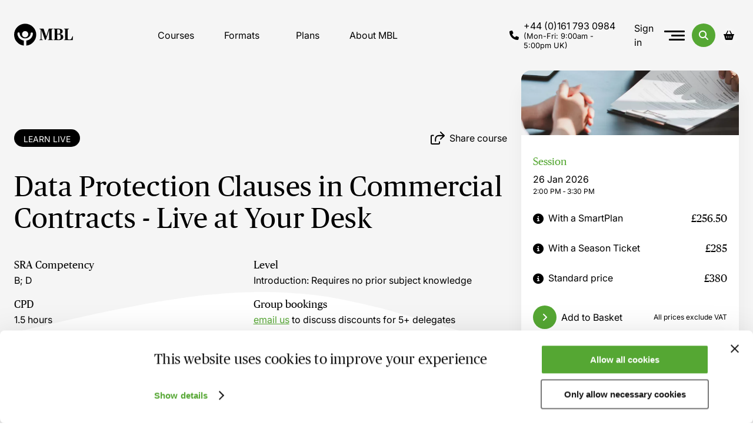

--- FILE ---
content_type: text/html; charset=utf-8
request_url: https://www.mblseminars.com/courses-by-id/18736
body_size: 17533
content:


<!DOCTYPE html>
<html lang="en">
<head>
    <meta charset="utf-8" />
    <title>Data Protection Clauses in Commercial Contracts - Live at Your Desk  - MBL Seminars</title>
    <meta name="viewport" content="width=device-width, initial-scale=1.0" />
        <meta name="description" content=" any commercial contract that involves a transfer of personal data between the parties needs to contain a series of clear data protection clauses. in some ...">
        <meta property="og:description" content=" any commercial contract that involves a transfer of personal data between the parties needs to contain a series of clear data protection clauses. in some ...">
    <meta property="og:image" content="https://media.graphassets.com/resize=fit:crop,height:630,width:1600/output=format:jpg/jqdem6nsSO6aPHYKRco6">
    <meta property="og:image:width" content="1200">
    <meta property="og:image:height" content="630">
        <link rel="canonical" href="https://www.mblseminars.com/courses/data-protection-clauses-in-commercial-contracts-live-at-your-desk-learn-live" />
    <link rel="apple-touch-icon" sizes="180x180" href="/apple-touch-icon.png">
    <link rel="icon" type="image/png" sizes="32x32" href="/favicon-32x32.png">
    <link rel="icon" type="image/png" sizes="16x16" href="/favicon-16x16.png">
    <link rel="manifest" href="/site.webmanifest">
    <link rel="mask-icon" href="/safari-pinned-tab.svg" color="#5ab136">
    <meta name="msapplication-TileColor" content="#ffffff">
    <meta name="theme-color" content="#ffffff">
    <link rel="stylesheet" href="/css/main.css?v=w4hDHRio-55kqxcyWm5_APV0KJcnAmdHZoDo71pCPOg" />
    <script>(function(w,d,s,l,i){w[l]=w[l]||[];w[l].push({'gtm.start':
    new Date().getTime(),event:'gtm.js'});var f=d.getElementsByTagName(s)[0],
    j=d.createElement(s),dl=l!='dataLayer'?'&l='+l:'';j.async=true;j.src=
    'https://www.googletagmanager.com/gtm.js?id='+i+dl;f.parentNode.insertBefore(j,f);
    })(window,document,'script','dataLayer','GTM-K8FRVL2');
    window.dataLayer = window.dataLayer || [];</script>
    <script>
        window.beacon = window.beacon || [];
        window.Features = window.Features || {};
    </script>

<script type="application/ld+json">
{
"@context": "https://schema.org",
"@type": "Course", 
"name": "Data Protection Clauses in Commercial Contracts - Live at Your Desk ",
"description": " any commercial contract that involves a transfer of personal data between the parties needs to contain a series of clear data protection clauses. in some ...",
"about": ["Commercial Contracts", "Company/Commercial", "Data Protection and FOI"],
"hasCourseInstance": [{"@type": "CourseInstance", "courseMode": "Online", "endDate": "01/26/2026 15:30:00","instructors": [{ 
"@type": "Person",
"name": "Keith Markham",
"description": "",
"image": ""
}], "startDate": "01/26/2026 14:00:00", "courseWorkload": "PT1H"}
],
"offers": [{"@type": "Offer", "category": "Paid", "name": "Standard Price", "price": "380", "priceCurrency": "GBP"},{"@type": "Offer", "category": "Subscription", "name": "With a SmartPlan", "price": "256.5", "priceCurrency": "GBP"}, {"@type": "Offer", "category": "Subscription", "name": "With a Season Ticket", "price": "285", "priceCurrency": "GBP"}],
"provider": {
"@type": "Organization",
"name":"Mbl Seminars",
"sameAs":"https://www.mblseminars.com/"
 }}
</script>
<script type="text/javascript">!function(T,l,y){var S=T.location,k="script",D="instrumentationKey",C="ingestionendpoint",I="disableExceptionTracking",E="ai.device.",b="toLowerCase",w="crossOrigin",N="POST",e="appInsightsSDK",t=y.name||"appInsights";(y.name||T[e])&&(T[e]=t);var n=T[t]||function(d){var g=!1,f=!1,m={initialize:!0,queue:[],sv:"5",version:2,config:d};function v(e,t){var n={},a="Browser";return n[E+"id"]=a[b](),n[E+"type"]=a,n["ai.operation.name"]=S&&S.pathname||"_unknown_",n["ai.internal.sdkVersion"]="javascript:snippet_"+(m.sv||m.version),{time:function(){var e=new Date;function t(e){var t=""+e;return 1===t.length&&(t="0"+t),t}return e.getUTCFullYear()+"-"+t(1+e.getUTCMonth())+"-"+t(e.getUTCDate())+"T"+t(e.getUTCHours())+":"+t(e.getUTCMinutes())+":"+t(e.getUTCSeconds())+"."+((e.getUTCMilliseconds()/1e3).toFixed(3)+"").slice(2,5)+"Z"}(),iKey:e,name:"Microsoft.ApplicationInsights."+e.replace(/-/g,"")+"."+t,sampleRate:100,tags:n,data:{baseData:{ver:2}}}}var h=d.url||y.src;if(h){function a(e){var t,n,a,i,r,o,s,c,u,p,l;g=!0,m.queue=[],f||(f=!0,t=h,s=function(){var e={},t=d.connectionString;if(t)for(var n=t.split(";"),a=0;a<n.length;a++){var i=n[a].split("=");2===i.length&&(e[i[0][b]()]=i[1])}if(!e[C]){var r=e.endpointsuffix,o=r?e.location:null;e[C]="https://"+(o?o+".":"")+"dc."+(r||"services.visualstudio.com")}return e}(),c=s[D]||d[D]||"",u=s[C],p=u?u+"/v2/track":d.endpointUrl,(l=[]).push((n="SDK LOAD Failure: Failed to load Application Insights SDK script (See stack for details)",a=t,i=p,(o=(r=v(c,"Exception")).data).baseType="ExceptionData",o.baseData.exceptions=[{typeName:"SDKLoadFailed",message:n.replace(/\./g,"-"),hasFullStack:!1,stack:n+"\nSnippet failed to load ["+a+"] -- Telemetry is disabled\nHelp Link: https://go.microsoft.com/fwlink/?linkid=2128109\nHost: "+(S&&S.pathname||"_unknown_")+"\nEndpoint: "+i,parsedStack:[]}],r)),l.push(function(e,t,n,a){var i=v(c,"Message"),r=i.data;r.baseType="MessageData";var o=r.baseData;return o.message='AI (Internal): 99 message:"'+("SDK LOAD Failure: Failed to load Application Insights SDK script (See stack for details) ("+n+")").replace(/\"/g,"")+'"',o.properties={endpoint:a},i}(0,0,t,p)),function(e,t){if(JSON){var n=T.fetch;if(n&&!y.useXhr)n(t,{method:N,body:JSON.stringify(e),mode:"cors"});else if(XMLHttpRequest){var a=new XMLHttpRequest;a.open(N,t),a.setRequestHeader("Content-type","application/json"),a.send(JSON.stringify(e))}}}(l,p))}function i(e,t){f||setTimeout(function(){!t&&m.core||a()},500)}var e=function(){var n=l.createElement(k);n.src=h;var e=y[w];return!e&&""!==e||"undefined"==n[w]||(n[w]=e),n.onload=i,n.onerror=a,n.onreadystatechange=function(e,t){"loaded"!==n.readyState&&"complete"!==n.readyState||i(0,t)},n}();y.ld<0?l.getElementsByTagName("head")[0].appendChild(e):setTimeout(function(){l.getElementsByTagName(k)[0].parentNode.appendChild(e)},y.ld||0)}try{m.cookie=l.cookie}catch(p){}function t(e){for(;e.length;)!function(t){m[t]=function(){var e=arguments;g||m.queue.push(function(){m[t].apply(m,e)})}}(e.pop())}var n="track",r="TrackPage",o="TrackEvent";t([n+"Event",n+"PageView",n+"Exception",n+"Trace",n+"DependencyData",n+"Metric",n+"PageViewPerformance","start"+r,"stop"+r,"start"+o,"stop"+o,"addTelemetryInitializer","setAuthenticatedUserContext","clearAuthenticatedUserContext","flush"]),m.SeverityLevel={Verbose:0,Information:1,Warning:2,Error:3,Critical:4};var s=(d.extensionConfig||{}).ApplicationInsightsAnalytics||{};if(!0!==d[I]&&!0!==s[I]){var c="onerror";t(["_"+c]);var u=T[c];T[c]=function(e,t,n,a,i){var r=u&&u(e,t,n,a,i);return!0!==r&&m["_"+c]({message:e,url:t,lineNumber:n,columnNumber:a,error:i}),r},d.autoExceptionInstrumented=!0}return m}(y.cfg);function a(){y.onInit&&y.onInit(n)}(T[t]=n).queue&&0===n.queue.length?(n.queue.push(a),n.trackPageView({})):a()}(window,document,{
src: "https://js.monitor.azure.com/scripts/b/ai.2.min.js", // The SDK URL Source
crossOrigin: "anonymous", 
cfg: { // Application Insights Configuration
    connectionString: 'InstrumentationKey=a3549441-c6a0-4336-a89f-c4822511d038;IngestionEndpoint=https://uksouth-1.in.applicationinsights.azure.com/;LiveEndpoint=https://uksouth.livediagnostics.monitor.azure.com/;ApplicationId=c890cf51-97ed-47f3-8985-12d3c4ffad6a'
}});</script></head>

<body class="template-course slug-data-protection-clauses-in-commercial-contracts-live-at-your-desk-learn-live">
    <noscript><iframe src="https://www.googletagmanager.com/ns.html?id=GTM-K8FRVL2" height="0" width="0" style="display:none;visibility:hidden"></iframe></noscript>
    


    <div class="portal js-portal"></div>
    <div class="loader js-loader">
        <div class="loader__content">
            <div class="loader-ring">
                <div class="loader-ring__item"></div>
                <div class="loader-ring__item"></div>
                <div class="loader-ring__item"></div>
                <div class="loader-ring__item"></div>
            </div>
            <p class="loader__title">Loading...</p>
        </div>
        <div class="loader__overlay"></div>
    </div>

    <div class="snackbar js-snackbar">
        <div class="snackbar__inner js-snackbarInner">
            <div class="snackbar__content js-snackbarContent"></div>
            <button class="snackbar__button js-snackbarButton">Dismiss</button>
        </div>
    </div>

    <header class="header" data-component="Header">
        <div class="header__inner u-inner">
            <a class="header__logo" href="/" aria-label="Logo">
                
<svg xmlns="http://www.w3.org/2000/svg" width="107.418" height="39.758" viewBox="0 0 107.418 39.758">
  <path fill="currentColor" data-name="Union 26" d="M22.426,30.632c6.865-1.038,11.848-6.515,11.848-13.024a2.08,2.08,0,0,0-4.138,0c0,4.97-4.471,9.014-9.968,9.014S10.2,22.577,10.2,17.608a1.955,1.955,0,0,0-2.069-1.867,1.955,1.955,0,0,0-2.069,1.867c0,6.473,4.95,11.946,11.771,13.012V39.75a20.206,20.206,0,0,1-12.681-6.5A19.734,19.734,0,0,1,0,19.941a19.621,19.621,0,0,1,1.585-7.763A19.97,19.97,0,0,1,5.907,5.841a20.291,20.291,0,0,1,28.523,0,19.97,19.97,0,0,1,4.322,6.338,19.8,19.8,0,0,1,.2,15.03,19.836,19.836,0,0,1-3.8,6.071,20.2,20.2,0,0,1-12.733,6.478ZM14.389,19a5.741,5.741,0,1,0,5.741-5.676A5.715,5.715,0,0,0,14.389,19ZM91.038,29.789v-.72l1.17-.24c.81-.149,1.08-.329,1.08-2.039V12c0-1.71-.27-1.859-1.08-2.039l-1.17-.24V9h9.18v.72l-1.35.27c-.87.18-1.08.3-1.08,2.01v13.86c0,2.371.12,2.731,2.91,2.731,2.49,0,3.06-.27,3.93-1.59a21.088,21.088,0,0,0,1.95-4.2h.84l-.42,6.99Zm-19.05,0v-.72l1.17-.24c.81-.149,1.08-.329,1.08-2.039V12c0-1.71-.27-1.859-1.08-2.039l-1.17-.24V9h8.97c5.04,0,7.71,1.44,7.71,4.92,0,2.73-1.89,4.2-5.28,4.739v.15c4.11.42,6.33,1.92,6.33,5.13,0,3.81-2.939,5.85-7.92,5.85Zm6.72-3.3c0,1.86.33,2.1,2.61,2.1,2.31,0,3.66-1.2,3.66-4.47,0-3.33-1.111-4.59-3.991-4.59h-2.28Zm0-16.11v7.98h1.95c2.489,0,3.569-1.29,3.569-3.9,0-3.3-1.11-4.261-3.54-4.261A10.1,10.1,0,0,0,78.708,10.379Zm-16.83,19.41v-.72l1.08-.24c.9-.21,1.08-.329,1.08-2.039V11.549h-.12l-6.03,17.761h-1.62L50.027,11.549h-.12V26.429c0,2.07.24,2.219,1.32,2.43l1.02.21v.72h-5.97v-.72l.959-.21c.931-.18,1.291-.36,1.291-2.371V12c0-1.71-.27-1.859-1.08-2.039l-1.17-.24V9h7.439l4.83,13.8h.12L63.347,9h7.44v.72l-1.14.24c-.84.18-1.08.329-1.08,2.039V26.789c0,1.71.211,1.859,1.08,2.039l1.14.24v.72Z"/>
</svg>

            </a>

            <nav class="header__navigation navigation" data-component="Navigation">
                <div class="navigation__inner js-navigationList">
                    <ul class="navigation__list">
                        <li class="navigation__item">
                            <a href="/courses" class="navigation__link js-navigationDropdownTrigger" data-dropdown="courses">Courses</a>
                            

<div class="dropdown-menu courses-dropdown-menu js-dropdownMenu" data-component="Dropdown" data-content="courses">
    <div class="dropdown-menu__inner">
        <div class="dropdown-menu__section courses-dropdown-menu__section">
            <div class="dropdown-menu__collection courses-dropdown-menu__collection">
                <div class="dropdown-menu-mobile-title u-header-mobile js-dropdownMenuBack">
                    <i class="fa-solid fa-angle-left dropdown-menu-mobile-title__arrow"></i>
                    Courses
                </div>

                <div class="dropdown-menu__title">Sectors</div>

                    <div class="dropdown-menu__list">
                            <div class="dropdown-menu__item">
                                <i class="fa-solid fa-angle-right dropdown-menu__arrow"></i>
                                <button class="dropdown-menu__button js-courseMenuTrigger" data-target="cl6xenda06w6p0cmjdd7x3dvg">
                                    Accountancy &amp; Tax
                                </button>
                            </div>
                            <div class="dropdown-course-menu js-courseMenu" data-course="cl6xenda06w6p0cmjdd7x3dvg">
                                <div class="dropdown-course-menu__inner">
                                    <div class="dropdown-course-menu__head">
                                        <button class="dropdown-course-menu__back js-courseMenuBackTrigger" aria-label="Course menu opener"></button>
                                        <div class="u-text-with-icon">
                                            <i class="fa-solid fa-angle-left u-colour-primary u-header-desktop"></i>
                                            <i class="fa-solid fa-angle-left u-header-mobile"></i>
                                            <div class="dropdown-course-menu__title">Accountancy &amp; Tax</div>
                                        </div>
                                    </div>

                                    <div class="dropdown-course-menu__list">
                                        <div class="dropdown-menu__item">
                                            <a class="dropdown-menu__link dropdown-menu__link--all" href="/sectors/accountancy-and-tax">All Accountancy &amp; Tax courses</a>
                                        </div>

                                            <div class="dropdown-menu__item">
                                                <a class="dropdown-menu__link" href="/practice-areas/accountancy-and-taxaudit">Audit</a>
                                            </div>
                                            <div class="dropdown-menu__item">
                                                <a class="dropdown-menu__link" href="/practice-areas/accountancy-and-taxcompanysecretarial">Company Secretarial</a>
                                            </div>
                                            <div class="dropdown-menu__item">
                                                <a class="dropdown-menu__link" href="/practice-areas/accountancy-and-taxcomplianceandregulatory">Compliance &amp; Regulatory</a>
                                            </div>
                                            <div class="dropdown-menu__item">
                                                <a class="dropdown-menu__link" href="/practice-areas/accountancy-and-taxgeneralpractice">General Practice</a>
                                            </div>
                                            <div class="dropdown-menu__item">
                                                <a class="dropdown-menu__link" href="/practice-areas/accountancy-and-taxinsolvency">Insolvency</a>
                                            </div>
                                            <div class="dropdown-menu__item">
                                                <a class="dropdown-menu__link" href="/practice-areas/accountancy-and-taxpayroll">Payroll</a>
                                            </div>
                                            <div class="dropdown-menu__item">
                                                <a class="dropdown-menu__link" href="/practice-areas/accountancy-and-taxprobate">Probate</a>
                                            </div>
                                            <div class="dropdown-menu__item">
                                                <a class="dropdown-menu__link" href="/practice-areas/accountancy-and-taxsolicitorsaccountsrules">Solicitors Accounts Rules</a>
                                            </div>
                                            <div class="dropdown-menu__item">
                                                <a class="dropdown-menu__link" href="/practice-areas/accountancy-and-taxtax">Tax</a>
                                            </div>
                                    </div>
                                </div>
                            </div>
                            <div class="dropdown-menu__item">
                                <i class="fa-solid fa-angle-right dropdown-menu__arrow"></i>
                                <button class="dropdown-menu__button js-courseMenuTrigger" data-target="cl6xetare6wqs0dmqyde3hame">
                                    Financial Services
                                </button>
                            </div>
                            <div class="dropdown-course-menu js-courseMenu" data-course="cl6xetare6wqs0dmqyde3hame">
                                <div class="dropdown-course-menu__inner">
                                    <div class="dropdown-course-menu__head">
                                        <button class="dropdown-course-menu__back js-courseMenuBackTrigger" aria-label="Course menu opener"></button>
                                        <div class="u-text-with-icon">
                                            <i class="fa-solid fa-angle-left u-colour-primary u-header-desktop"></i>
                                            <i class="fa-solid fa-angle-left u-header-mobile"></i>
                                            <div class="dropdown-course-menu__title">Financial Services</div>
                                        </div>
                                    </div>

                                    <div class="dropdown-course-menu__list">
                                        <div class="dropdown-menu__item">
                                            <a class="dropdown-menu__link dropdown-menu__link--all" href="/sectors/financial-services">All Financial Services courses</a>
                                        </div>

                                            <div class="dropdown-menu__item">
                                                <a class="dropdown-menu__link" href="/practice-areas/financial-servicesbankingandfinance">Banking &amp; Finance</a>
                                            </div>
                                            <div class="dropdown-menu__item">
                                                <a class="dropdown-menu__link" href="/practice-areas/financial-servicescommercialcontracts">Commercial Contracts</a>
                                            </div>
                                            <div class="dropdown-menu__item">
                                                <a class="dropdown-menu__link" href="/practice-areas/financial-servicescompanysecretarial">Company Secretarial</a>
                                            </div>
                                            <div class="dropdown-menu__item">
                                                <a class="dropdown-menu__link" href="/practice-areas/financial-servicescomplianceandregulatory">Compliance &amp; Regulatory</a>
                                            </div>
                                            <div class="dropdown-menu__item">
                                                <a class="dropdown-menu__link" href="/practice-areas/financial-servicesconsumerlaw">Consumer Law</a>
                                            </div>
                                            <div class="dropdown-menu__item">
                                                <a class="dropdown-menu__link" href="/practice-areas/financial-servicesdataprotectionandfoi">Data Protection and FOI</a>
                                            </div>
                                            <div class="dropdown-menu__item">
                                                <a class="dropdown-menu__link" href="/practice-areas/financial-servicesmoneylaundering">Money Laundering</a>
                                            </div>
                                    </div>
                                </div>
                            </div>
                            <div class="dropdown-menu__item">
                                <i class="fa-solid fa-angle-right dropdown-menu__arrow"></i>
                                <button class="dropdown-menu__button js-courseMenuTrigger" data-target="cl58mewk4b52j0bmudl1vdwo1">
                                    Human Resources
                                </button>
                            </div>
                            <div class="dropdown-course-menu js-courseMenu" data-course="cl58mewk4b52j0bmudl1vdwo1">
                                <div class="dropdown-course-menu__inner">
                                    <div class="dropdown-course-menu__head">
                                        <button class="dropdown-course-menu__back js-courseMenuBackTrigger" aria-label="Course menu opener"></button>
                                        <div class="u-text-with-icon">
                                            <i class="fa-solid fa-angle-left u-colour-primary u-header-desktop"></i>
                                            <i class="fa-solid fa-angle-left u-header-mobile"></i>
                                            <div class="dropdown-course-menu__title">Human Resources</div>
                                        </div>
                                    </div>

                                    <div class="dropdown-course-menu__list">
                                        <div class="dropdown-menu__item">
                                            <a class="dropdown-menu__link dropdown-menu__link--all" href="/sectors/human-resources">All Human Resources courses</a>
                                        </div>

                                            <div class="dropdown-menu__item">
                                                <a class="dropdown-menu__link" href="/practice-areas/human-resourcesmentalhealthandwellbeing">Mental Health &amp; Wellbeing</a>
                                            </div>
                                            <div class="dropdown-menu__item">
                                                <a class="dropdown-menu__link" href="/practice-areas/human-resourcespeopleandperformance">People &amp; Performance</a>
                                            </div>
                                    </div>
                                </div>
                            </div>
                            <div class="dropdown-menu__item">
                                <i class="fa-solid fa-angle-right dropdown-menu__arrow"></i>
                                <button class="dropdown-menu__button js-courseMenuTrigger" data-target="cl58mectib33w0cmnv2hwp8lw">
                                    Law
                                </button>
                            </div>
                            <div class="dropdown-course-menu js-courseMenu" data-course="cl58mectib33w0cmnv2hwp8lw">
                                <div class="dropdown-course-menu__inner">
                                    <div class="dropdown-course-menu__head">
                                        <button class="dropdown-course-menu__back js-courseMenuBackTrigger" aria-label="Course menu opener"></button>
                                        <div class="u-text-with-icon">
                                            <i class="fa-solid fa-angle-left u-colour-primary u-header-desktop"></i>
                                            <i class="fa-solid fa-angle-left u-header-mobile"></i>
                                            <div class="dropdown-course-menu__title">Law</div>
                                        </div>
                                    </div>

                                    <div class="dropdown-course-menu__list">
                                        <div class="dropdown-menu__item">
                                            <a class="dropdown-menu__link dropdown-menu__link--all" href="/sectors/law">All Law courses</a>
                                        </div>

                                            <div class="dropdown-menu__item">
                                                <a class="dropdown-menu__link" href="/practice-areas/lawagriculturallaw">Agricultural Law</a>
                                            </div>
                                            <div class="dropdown-menu__item">
                                                <a class="dropdown-menu__link" href="/practice-areas/lawbankingandfinance">Banking &amp; Finance</a>
                                            </div>
                                            <div class="dropdown-menu__item">
                                                <a class="dropdown-menu__link" href="/practice-areas/lawcharitylaw">Charity Law</a>
                                            </div>
                                            <div class="dropdown-menu__item">
                                                <a class="dropdown-menu__link" href="/practice-areas/lawcompanysecretarial">Company Secretarial</a>
                                            </div>
                                            <div class="dropdown-menu__item">
                                                <a class="dropdown-menu__link" href="/practice-areas/lawcompanycommercial">Company/Commercial</a>
                                            </div>
                                            <div class="dropdown-menu__item">
                                                <a class="dropdown-menu__link" href="/practice-areas/lawcompetitionlaw">Competition Law</a>
                                            </div>
                                            <div class="dropdown-menu__item">
                                                <a class="dropdown-menu__link" href="/practice-areas/lawcomplianceandregulatory">Compliance &amp; Regulatory</a>
                                            </div>
                                            <div class="dropdown-menu__item">
                                                <a class="dropdown-menu__link" href="/practice-areas/lawconstructionlaw">Construction Law</a>
                                            </div>
                                            <div class="dropdown-menu__item">
                                                <a class="dropdown-menu__link" href="/practice-areas/lawconsumerlaw">Consumer Law</a>
                                            </div>
                                            <div class="dropdown-menu__item">
                                                <a class="dropdown-menu__link" href="/practice-areas/lawcosts">Costs</a>
                                            </div>
                                            <div class="dropdown-menu__item">
                                                <a class="dropdown-menu__link" href="/practice-areas/lawcriminal">Criminal</a>
                                            </div>
                                            <div class="dropdown-menu__item">
                                                <a class="dropdown-menu__link" href="/practice-areas/lawdataprotectionandfoi">Data Protection and FOI</a>
                                            </div>
                                            <div class="dropdown-menu__item">
                                                <a class="dropdown-menu__link" href="/practice-areas/laweducationlaw">Education Law</a>
                                            </div>
                                            <div class="dropdown-menu__item">
                                                <a class="dropdown-menu__link" href="/practice-areas/lawemployment">Employment</a>
                                            </div>
                                            <div class="dropdown-menu__item">
                                                <a class="dropdown-menu__link" href="/practice-areas/lawenvironmentallaw">Environmental Law</a>
                                            </div>
                                            <div class="dropdown-menu__item">
                                                <a class="dropdown-menu__link" href="/practice-areas/laweulaw">EU Law</a>
                                            </div>
                                            <div class="dropdown-menu__item">
                                                <a class="dropdown-menu__link" href="/practice-areas/lawfamilylaw">Family Law</a>
                                            </div>
                                            <div class="dropdown-menu__item">
                                                <a class="dropdown-menu__link" href="/practice-areas/lawfinancialservices">Financial Services</a>
                                            </div>
                                            <div class="dropdown-menu__item">
                                                <a class="dropdown-menu__link" href="/practice-areas/lawfoodlaw">Food Law</a>
                                            </div>
                                            <div class="dropdown-menu__item">
                                                <a class="dropdown-menu__link" href="/practice-areas/lawfraudandwhitecollarcrime">Fraud &amp; White Collar Crime</a>
                                            </div>
                                            <div class="dropdown-menu__item">
                                                <a class="dropdown-menu__link" href="/practice-areas/lawhealthandsafety">Health &amp; Safety</a>
                                            </div>
                                            <div class="dropdown-menu__item">
                                                <a class="dropdown-menu__link" href="/practice-areas/lawhousinglaw">Housing Law</a>
                                            </div>
                                            <div class="dropdown-menu__item">
                                                <a class="dropdown-menu__link" href="/practice-areas/lawhumanrights">Human Rights</a>
                                            </div>
                                            <div class="dropdown-menu__item">
                                                <a class="dropdown-menu__link" href="/practice-areas/lawimmigration">Immigration</a>
                                            </div>
                                            <div class="dropdown-menu__item">
                                                <a class="dropdown-menu__link" href="/practice-areas/lawinsolvency">Insolvency</a>
                                            </div>
                                            <div class="dropdown-menu__item">
                                                <a class="dropdown-menu__link" href="/practice-areas/lawinsurance">Insurance</a>
                                            </div>
                                            <div class="dropdown-menu__item">
                                                <a class="dropdown-menu__link" href="/practice-areas/lawintellectualproperty">Intellectual Property</a>
                                            </div>
                                            <div class="dropdown-menu__item">
                                                <a class="dropdown-menu__link" href="/practice-areas/lawlandlordandtenant">Landlord &amp; Tenant</a>
                                            </div>
                                            <div class="dropdown-menu__item">
                                                <a class="dropdown-menu__link" href="/practice-areas/lawlicensing">Licensing</a>
                                            </div>
                                            <div class="dropdown-menu__item">
                                                <a class="dropdown-menu__link" href="/practice-areas/lawlitigationanddisputeresolution">Litigation &amp; Dispute Resolution</a>
                                            </div>
                                            <div class="dropdown-menu__item">
                                                <a class="dropdown-menu__link" href="/practice-areas/lawmentalhealthlaw">Mental Health Law</a>
                                            </div>
                                            <div class="dropdown-menu__item">
                                                <a class="dropdown-menu__link" href="/practice-areas/lawmoneylaundering">Money Laundering</a>
                                            </div>
                                            <div class="dropdown-menu__item">
                                                <a class="dropdown-menu__link" href="/practice-areas/lawpartnershiplaw">Partnership Law</a>
                                            </div>
                                            <div class="dropdown-menu__item">
                                                <a class="dropdown-menu__link" href="/practice-areas/lawpensionslaw">Pensions Law</a>
                                            </div>
                                            <div class="dropdown-menu__item">
                                                <a class="dropdown-menu__link" href="/practice-areas/lawpersonalinjuryclinicalnegligence">Personal Injury/Clinical Negligence</a>
                                            </div>
                                            <div class="dropdown-menu__item">
                                                <a class="dropdown-menu__link" href="/practice-areas/lawplanninglaw">Planning Law</a>
                                            </div>
                                            <div class="dropdown-menu__item">
                                                <a class="dropdown-menu__link" href="/practice-areas/lawprivateclient">Private Client</a>
                                            </div>
                                            <div class="dropdown-menu__item">
                                                <a class="dropdown-menu__link" href="/practice-areas/lawpropertycommercial">Property - Commercial</a>
                                            </div>
                                            <div class="dropdown-menu__item">
                                                <a class="dropdown-menu__link" href="/practice-areas/lawpropertyresidential">Property - Residential</a>
                                            </div>
                                            <div class="dropdown-menu__item">
                                                <a class="dropdown-menu__link" href="/practice-areas/lawpubliclaw">Public Law</a>
                                            </div>
                                            <div class="dropdown-menu__item">
                                                <a class="dropdown-menu__link" href="/practice-areas/lawshippingandtransport">Shipping &amp; Transport</a>
                                            </div>
                                            <div class="dropdown-menu__item">
                                                <a class="dropdown-menu__link" href="/practice-areas/lawsolicitorsaccountsrules">Solicitors Accounts Rules</a>
                                            </div>
                                            <div class="dropdown-menu__item">
                                                <a class="dropdown-menu__link" href="/practice-areas/lawsportslaw">Sports Law</a>
                                            </div>
                                            <div class="dropdown-menu__item">
                                                <a class="dropdown-menu__link" href="/practice-areas/lawtax">Tax</a>
                                            </div>
                                            <div class="dropdown-menu__item">
                                                <a class="dropdown-menu__link" href="/practice-areas/lawwelfarebenefits">Welfare Benefits</a>
                                            </div>
                                            <div class="dropdown-menu__item">
                                                <a class="dropdown-menu__link" href="/practice-areas/lawscotlandfamilylaw">Scotland - Family Law</a>
                                            </div>
                                            <div class="dropdown-menu__item">
                                                <a class="dropdown-menu__link" href="/practice-areas/lawscotlandlitigationanddisputeresolution">Scotland - Litigation &amp; Dispute Resolution</a>
                                            </div>
                                            <div class="dropdown-menu__item">
                                                <a class="dropdown-menu__link" href="/practice-areas/lawscotlandprivateclient">Scotland - Private Client</a>
                                            </div>
                                            <div class="dropdown-menu__item">
                                                <a class="dropdown-menu__link" href="/practice-areas/lawscotlandproperty">Scotland - Property</a>
                                            </div>
                                    </div>
                                </div>
                            </div>
                            <div class="dropdown-menu__item">
                                <i class="fa-solid fa-angle-right dropdown-menu__arrow"></i>
                                <button class="dropdown-menu__button js-courseMenuTrigger" data-target="cl6xevlur6wwh0dmqx8uhwas9">
                                    Property &amp; Construction
                                </button>
                            </div>
                            <div class="dropdown-course-menu js-courseMenu" data-course="cl6xevlur6wwh0dmqx8uhwas9">
                                <div class="dropdown-course-menu__inner">
                                    <div class="dropdown-course-menu__head">
                                        <button class="dropdown-course-menu__back js-courseMenuBackTrigger" aria-label="Course menu opener"></button>
                                        <div class="u-text-with-icon">
                                            <i class="fa-solid fa-angle-left u-colour-primary u-header-desktop"></i>
                                            <i class="fa-solid fa-angle-left u-header-mobile"></i>
                                            <div class="dropdown-course-menu__title">Property &amp; Construction</div>
                                        </div>
                                    </div>

                                    <div class="dropdown-course-menu__list">
                                        <div class="dropdown-menu__item">
                                            <a class="dropdown-menu__link dropdown-menu__link--all" href="/sectors/property-and-construction">All Property &amp; Construction courses</a>
                                        </div>

                                            <div class="dropdown-menu__item">
                                                <a class="dropdown-menu__link" href="/practice-areas/property-and-constructionarchitectural">Architectural </a>
                                            </div>
                                            <div class="dropdown-menu__item">
                                                <a class="dropdown-menu__link" href="/practice-areas/property-and-constructioncomplianceandregulatory">Compliance &amp; Regulatory</a>
                                            </div>
                                            <div class="dropdown-menu__item">
                                                <a class="dropdown-menu__link" href="/practice-areas/property-and-constructionconstructionlaw">Construction Law</a>
                                            </div>
                                            <div class="dropdown-menu__item">
                                                <a class="dropdown-menu__link" href="/practice-areas/property-and-constructionengineering">Engineering</a>
                                            </div>
                                            <div class="dropdown-menu__item">
                                                <a class="dropdown-menu__link" href="/practice-areas/property-and-constructionenvironmentallaw">Environmental Law</a>
                                            </div>
                                            <div class="dropdown-menu__item">
                                                <a class="dropdown-menu__link" href="/practice-areas/property-and-constructionhealthandsafety">Health &amp; Safety</a>
                                            </div>
                                            <div class="dropdown-menu__item">
                                                <a class="dropdown-menu__link" href="/practice-areas/property-and-constructionhousinglaw">Housing Law</a>
                                            </div>
                                            <div class="dropdown-menu__item">
                                                <a class="dropdown-menu__link" href="/practice-areas/property-and-constructionlandlordandtenant">Landlord &amp; Tenant</a>
                                            </div>
                                            <div class="dropdown-menu__item">
                                                <a class="dropdown-menu__link" href="/practice-areas/property-and-constructionplanninglaw">Planning Law</a>
                                            </div>
                                            <div class="dropdown-menu__item">
                                                <a class="dropdown-menu__link" href="/practice-areas/property-and-constructionpropertyinvestment">Property Investment</a>
                                            </div>
                                            <div class="dropdown-menu__item">
                                                <a class="dropdown-menu__link" href="/practice-areas/property-and-constructionsurveying">Surveying</a>
                                            </div>
                                    </div>
                                </div>
                            </div>
                    </div>
            </div>

            <div class="dropdown-menu__collection">
                <div class="dropdown-menu__title">Topics</div>

                    <ul class="dropdown-menu__list">
                            <li class="dropdown-menu__item">
                                <i class="fa-solid fa-angle-right dropdown-menu__arrow"></i>
                                <a class="dropdown-menu__link" href="/topic-areas/ai">AI</a>
                            </li>
                            <li class="dropdown-menu__item">
                                <i class="fa-solid fa-angle-right dropdown-menu__arrow"></i>
                                <a class="dropdown-menu__link" href="/topic-areas/data-protection">Data protection</a>
                            </li>
                            <li class="dropdown-menu__item">
                                <i class="fa-solid fa-angle-right dropdown-menu__arrow"></i>
                                <a class="dropdown-menu__link" href="/topic-areas/esg">ESG</a>
                            </li>
                            <li class="dropdown-menu__item">
                                <i class="fa-solid fa-angle-right dropdown-menu__arrow"></i>
                                <a class="dropdown-menu__link" href="/topic-areas/management-skills-and-development">Management Skills &amp; Development</a>
                            </li>
                            <li class="dropdown-menu__item">
                                <i class="fa-solid fa-angle-right dropdown-menu__arrow"></i>
                                <a class="dropdown-menu__link" href="/topic-areas/mental-health-and-wellbeing">Mental Health &amp; Wellbeing</a>
                            </li>
                            <li class="dropdown-menu__item">
                                <i class="fa-solid fa-angle-right dropdown-menu__arrow"></i>
                                <a class="dropdown-menu__link" href="/topic-areas/money-laundering">Money Laundering</a>
                            </li>
                    </ul>
            </div>
        </div>

        

    <!-- if you are not signed in or signed in and without a plan: show season or smart at random -->
    
<div class="dropdown-sub-menu dropdown-sub-menu--formats u-desktop">
    <div class="dropdown-sub-menu__inner">
        <div class="dropdown-sub-menu__title">
            MBL SmartPlan
            <br />
            The smarter way to book and pay
            <br />
        </div>

        <div class="dropdown-sub-menu__note">
            <small>
                <strong>Save up to 75%</strong>
            </small>
        </div>

        <a href="/pricing-plans" class="lead-button dropdown-sub-menu__button"  aria-label="Learn more about the MBL SmartPlan">
            Learn more
        </a>
    </div>
</div>


    </div>
</div>

                        </li>                         
                        <li class="navigation__item">
                            <button class="navigation__link js-navigationDropdownTrigger" data-dropdown="formats">Formats</button>
                            
<div class="dropdown-menu formats-dropdown-menu js-dropdownMenu" data-content="formats">
    <div class="dropdown-menu__inner">
        <div class="dropdown-menu__section formats-dropdown-menu__section">
            <div class="dropdown-menu__collection">
                <div class="dropdown-menu-mobile-title u-header-mobile js-dropdownMenuBack">
                    <i class="fa-solid fa-angle-left dropdown-menu-mobile-title__arrow"></i>
                    Formats
                </div>

                <div class="dropdown-menu__title">Online</div>
                        <div class="dropdown-menu-format-text">
                            <i class="fa-solid fa-angle-right dropdown-menu__arrow"></i>
                            <div class="dropdown-menu-format-text__label">
                                <a class="dropdown-menu__link dropdown-menu-format-text__name" href="/formats/learn-live">Virtual Classroom <span class="dropdown-menu-format-text__byline">Live and interactive</span></a>
                            </div>
                        </div>
                        <div class="dropdown-menu-format-text">
                            <i class="fa-solid fa-angle-right dropdown-menu__arrow"></i>
                            <div class="dropdown-menu-format-text__label">
                                <a class="dropdown-menu__link dropdown-menu-format-text__name" href="/formats/webinars">Webinar <span class="dropdown-menu-format-text__byline">Pre-recorded content</span></a>
                            </div>
                        </div>
                        <div class="dropdown-menu-format-text">
                            <i class="fa-solid fa-angle-right dropdown-menu__arrow"></i>
                            <div class="dropdown-menu-format-text__label">
                                <a class="dropdown-menu__link dropdown-menu-format-text__name" href="/formats/e-learning">e-Learning <span class="dropdown-menu-format-text__byline">Test your knowledge</span></a>
                            </div>
                        </div>
                        <div class="dropdown-menu-format-text">
                            <i class="fa-solid fa-angle-right dropdown-menu__arrow"></i>
                            <div class="dropdown-menu-format-text__label">
                                <a class="dropdown-menu__link dropdown-menu-format-text__name" href="/formats/psc">PSC <span class="dropdown-menu-format-text__byline">Qualify as a solicitor</span></a>
                            </div>
                        </div>
                        <div class="dropdown-menu-format-text">
                            <i class="fa-solid fa-angle-right dropdown-menu__arrow"></i>
                            <div class="dropdown-menu-format-text__label">
                                <a class="dropdown-menu__link dropdown-menu-format-text__name" href="/formats/virtual-conferences">Virtual Conference <span class="dropdown-menu-format-text__byline">Join our expert panel</span></a>
                            </div>
                        </div>
            </div>

            <div class="dropdown-menu__collection">
                <div class="dropdown-menu__title">In Person</div>
                        <div class="dropdown-menu-format-text">
                            <i class="fa-solid fa-angle-right dropdown-menu__arrow"></i>
                            <div class="dropdown-menu-format-text__label">
                                <a class="dropdown-menu__link dropdown-menu-format-text__name" href="/formats/seminars">Seminar <span class="dropdown-menu-format-text__byline">Face-to-face learning</span></a>
                            </div>
                        </div>
                        <div class="dropdown-menu-format-text">
                            <i class="fa-solid fa-angle-right dropdown-menu__arrow"></i>
                            <div class="dropdown-menu-format-text__label">
                                <a class="dropdown-menu__link dropdown-menu-format-text__name" href="/formats/conferences">Conference <span class="dropdown-menu-format-text__byline">With a panel of experts</span></a>
                            </div>
                        </div>
            </div>

            <div class="dropdown-menu__collection">
                <div class="dropdown-menu__title">Bespoke</div>
                        <div class="dropdown-menu-format-text">
                            <i class="fa-solid fa-angle-right dropdown-menu__arrow"></i>
                            <div class="dropdown-menu-format-text__label">
                                <a class="dropdown-menu__link dropdown-menu-format-text__name" href="/formats/in-house">In-house courses <span class="dropdown-menu-format-text__byline">Tailored for you</span></a>
                            </div>
                        </div>
            </div>
        </div>

        

    <!-- if you are not signed in or signed in and without a plan: show season or smart at random -->
    
<div class="dropdown-sub-menu dropdown-sub-menu--formats u-desktop">
    <div class="dropdown-sub-menu__inner">
        <div class="dropdown-sub-menu__title">
            MBL SmartPlan
            <br />
            The smarter way to book and pay
            <br />
        </div>

        <div class="dropdown-sub-menu__note">
            <small>
                <strong>Save up to 75%</strong>
            </small>
        </div>

        <a href="/pricing-plans" class="lead-button dropdown-sub-menu__button"  aria-label="Learn more about the MBL SmartPlan">
            Learn more
        </a>
    </div>
</div>



    </div>
</div>


                        </li>
                        <li class="navigation__item">
                            <a class="navigation__link js-navigationDropdownTrigger" href="/pricing-plans">Plans</a>  
                        </li>
                        <li class="navigation__item">
                            <button class="navigation__link js-navigationDropdownTrigger" data-dropdown="about">About MBL</button>
                            

<div class="dropdown-menu dropdown-menu--small about-dropdown-menu js-dropdownMenu" data-content="about">
    <div class="about-dropdown-menu__inner">
        <div class="dropdown-menu-mobile-title u-header-mobile js-dropdownMenuBack h4">
            <i class="fa-solid fa-angle-left dropdown-menu-mobile-title__arrow"></i>
            About MBL
        </div>

        <div class="dropdown-menu__title u-header-desktop">
            About MBL
        </div>

            <ul class="about-dropdown-menu__list dropdown-menu__list">
                    <li class="dropdown-menu__item">
                        <i class="fa-solid fa-angle-right dropdown-menu__arrow"></i>
                        <a class="dropdown-menu__link" href="/accreditation">Accreditations</a>            
                    </li>
                    <li class="dropdown-menu__item">
                        <i class="fa-solid fa-angle-right dropdown-menu__arrow"></i>
                        <a class="dropdown-menu__link" href="/careers">Careers</a>            
                    </li>
                    <li class="dropdown-menu__item">
                        <i class="fa-solid fa-angle-right dropdown-menu__arrow"></i>
                        <a class="dropdown-menu__link" href="/contact-mbl">Contact Us</a>            
                    </li>
                    <li class="dropdown-menu__item">
                        <i class="fa-solid fa-angle-right dropdown-menu__arrow"></i>
                        <a class="dropdown-menu__link" href="/faqs">FAQs</a>            
                    </li>
                    <li class="dropdown-menu__item">
                        <i class="fa-solid fa-angle-right dropdown-menu__arrow"></i>
                        <a class="dropdown-menu__link" href="/our-charity-work">Our charity work</a>            
                    </li>
                    <li class="dropdown-menu__item">
                        <i class="fa-solid fa-angle-right dropdown-menu__arrow"></i>
                        <a class="dropdown-menu__link" href="/about-us">Our story</a>            
                    </li>
                    <li class="dropdown-menu__item">
                        <i class="fa-solid fa-angle-right dropdown-menu__arrow"></i>
                        <a class="dropdown-menu__link" href="/present-for-mbl">Presenting for MBL</a>            
                    </li>
            </ul>
    </div>
</div>


                        </li>
                    </ul>
                </div>

            </nav>

            <div class="header__actions">
                <a class="u-text-with-icon" href="tel:+44(0)1617930984">
                    <i class="fa-solid fa-phone"></i>
                    <span class="u-header-desktop header__contact">+44 (0)161 793 0984<br><small>(Mon-Fri: 9:00am - 5:00pm UK)</small></span>
                </a>

                <div class="header__login">
                    
<div class="login">
        <a
            class="login__button"
            href="/sign-in?redirect=%2Fcourses-by-id%2F18736"
            data-gtagtrigger="login"
        >
            Sign in
        </a>
</div>

                </div>

                <button class="menu-button u-header-mobile js-navigationTriggerMobile" aria-label="Menu">
                    <span class="menu-button__inner"></span>
                </button>

                <div class="header__global-search js-globalSearch" data-component="GlobalSearch">
                    <div id="global-search-app"></div>
                </div>

                <a aria-label="Basket" class="icon-button" href="/basket">
                    <i class="fa-solid fa-basket-shopping"></i>
                    <i class="icon-button__badge header__basket-badge js-headerBasketBadge"></i>
                </a>
            </div>
        </div>
    </header>

    <div class="container">
        <main class="main pt-3">
            

    <article class="course" data-component="Course">
        <div class="course__header js-courseHeader">
            <div class="course__background"></div>
            <div>
                


        <script>
            beacon.push({
                type: 'GTM',
                data: {
                    event: 'view_item',
                    ecommerce: {
                        currency: 'GBP',
                        value: ,
                        items: [{
                            id: 18736,
                            name: "Data Protection Clauses in Commercial Contracts - Live at Your Desk ",
                            item_category: "Learn Live"
                        }]
                    }
                }
            });
        </script>
        <div class="course__intro">
        <div class="course__tags" data-animation="fadeUp">
                <a href="/formats/learn-live"><div class="course__tag">Learn Live</div></a>
            <a class="course__share">
              <svg xmlns="http://www.w3.org/2000/svg" width="24" height="21.333" viewBox="0 0 24 21.333">
                <path id="share-from-square" d="M23.686,5.94l-6-5.667a1,1,0,1,0-1.372,1.453l4.171,3.94H13.676A5.963,5.963,0,0,0,9.21,7.475,6.318,6.318,0,0,0,7.333,12v3.667a1,1,0,0,0,2,0V12a4.334,4.334,0,0,1,1.283-3.1,4.037,4.037,0,0,1,3.051-1.229h6.818l-4.171,3.94a1,1,0,1,0,1.372,1.453l6-5.667a1,1,0,0,0,0-1.453ZM15,16a1,1,0,0,0-1,1v2a.334.334,0,0,1-.333.333H2.333A.334.334,0,0,1,2,19V7.667a.334.334,0,0,1,.333-.333H4.667a1,1,0,1,0,0-2H2.333A2.336,2.336,0,0,0,0,7.667V19a2.336,2.336,0,0,0,2.333,2.333H13.667A2.336,2.336,0,0,0,16,19V17A1,1,0,0,0,15,16Z" transform="translate(0 0)"/>
              </svg>
              <p class="course__share--title">Share course</p>
            </a>          
        </div>
        <h1 class="course__title" data-animation="fadeUp">Data Protection Clauses in Commercial Contracts - Live at Your Desk </h1>
    </div>

                    <div class="course__metas" data-animation="fadeUp">
                            <div class="course-meta">
                                <div class="course-meta__title"><a href="/sra-competency" class="course-meta__link--plain">SRA Competency</a></div>
                                <div class="course-meta__description">B; D</div>
                            </div>
                            <div class="course-meta">
                                <div class="course-meta__title">Level</div>
                                <div class="course-meta__description"><span title="Requires no prior subject knowledge">Introduction: Requires no prior subject knowledge</span></div>
                            </div>
                            <div class="course-meta">
                                <div class="course-meta__title">CPD</div>
                                <div class="course-meta__description">1.5 hours</div>
                            </div>
                            <div class="course-meta">
                                <div class="course-meta__title">Group bookings</div>
                                <div class="course-meta__description"><a href="mailto:group@mblseminars.com" class="course-meta__link">email us</a> to discuss discounts for 5+ delegates</div>
                            </div>
                    </div>
                    <div class="course__speakers" data-animation="fadeUp">
                                <div class="grid">
                            <div class="grid__container course-cards-block horizontal-scroll horizontal-scroll__blend-left horizontal-scroll__blend-right"
                                data-component="HorizontalScroll">
                                <div
                                    class="grid__grid grid__grid--courses course-cards-block__list course-cards-block__list--speakers js-horizontalScrollList">
                                        
    <div class="person-card course__speakers-person-card">
        <div class="person-card__avatar course__speakers-person-card__avatar">
            <a href="/speakers/1148keith-markham">
                
    <img src='https://cbxdhoykla.cloudimg.io/_azcdn_/images/speakers/1148_keith_markham.jpg?width=700&amp;height=700' alt="Image of Keith Markham" loading="lazy" />

            </a>
        </div>
        <div class="person-card__text">
            <h2 class="person-card__name">
                <a href="/speakers/1148keith-markham"> Keith Markham </a>
            </h2>
        </div>
    </div>

                                </div>
                            </div>
                        </div>
                    </div>
            </div>
        </div>

        <div class="course__sidebar">
                <div class="course__pricing course-pricing" data-animation="fadeUp" data-delay="0.4"
                data-has-web-sub="False">
                <img src="https://cbxdhoykla.cloudimg.io/_azcdn_/images/CourseImages/18736.jpg?width=700" class="course-pricing__image" alt="Data Protection Clauses in Commercial Contracts - Live at Your Desk "
                    onerror="this.src='/assets/images/course-placeholder.jpg'">
                <div class="course-pricing__header">
                                <div
                                    class="course-pricing__instance  is-hidden">
                                    <span class="course-pricing__date">26 Jan 2026 <span
                                            class="course-session__time"> 2:00 PM -  3:30 PM</span> </span>

                                        <button class="course-pricing__select js-courseSelectButton" data-product-id="1090379"
                                            data-date="26 Jan 2026">
                                            Select
                                        </button>
                                </div>
                            <div class="course-pricing__sessions js-courseSessions">
                                    <div class="course-session js-courseSession" data-instance-id="1090379">
                                        <div class="course-session__list">
                                                    <div class="course-session__item">
                                                        <p class="course-session__title">Session </p>
                                                        <p class="course-session__date">26 Jan 2026</p>
                                                        <p class="course-session__time">2:00 PM &dash; 3:30 PM</p>
                                                    </div>
                                        </div>
                                    </div>
                            </div>
                </div>

                    <div class="course-pricing__details">
                                <p class="course-pricing__detail ">
                                    <a class="course-pricing__info-button" href="/pricing-plans#smartplan" title="Pricing plans"><i
                                            class="fa-solid fa-circle-info"></i></a>
                                    <span class="course-pricing__heading">With a SmartPlan</span>
                                    <span
                                        class="course-pricing__price">£256.50</span>
                                </p>
                                <p class="course-pricing__detail ">
                                    <a class="course-pricing__info-button" href="/pricing-plans#seasonticket" title="Pricing plans"><i
                                            class="fa-solid fa-circle-info"></i></a>
                                    <span class="course-pricing__heading">With a Season Ticket</span>
                                    <span
                                        class="course-pricing__price">£285</span>
                                </p>
                            <p class="course-pricing__detail ">
                                <a class="course-pricing__info-button" href="/pricing-plans" title="Pricing plans"><i
                                        class="fa-solid fa-circle-info"></i></a>
                                <span class="course-pricing__heading">Standard price</span>
                                <span
                                    class="course-pricing__price">£380</span>
                            </p>
                    </div>
                        <div class="course-pricing__basket">
                            <button class="lead-button js-courseBasketAddButton" data-id="18736"
                                data-product-id="1090379" data-is-psc="False"
                                data-title="Data Protection Clauses in Commercial Contracts - Live at Your Desk " data-slug="data-protection-clauses-in-commercial-contracts-live-at-your-desk-learn-live" data-tag="Learn Live"
                                data-variant="" data-format-id="12"
                                data-price="" data-modal="Basket">
                                Add to Basket
                            </button>
                            <span class="u-text-note" style="text-align:right;">
                                <strong>
                                    All prices exclude VAT
                                </strong>
                            </span>
                        </div>

                <div class="modal" data-modal-content="Basket">
                    <div class="modal__inner modal__inner--small js-modalInner">
                        <h4>Added to Basket</h4>

                        <div class="basket">
                            <div class="basket-item">
                                <div class="basket-item__info">
                                    <span class="basket-item__tag">Learn Live</span>
                                    <p class="basket-item__title">Data Protection Clauses in Commercial Contracts - Live at Your Desk </p>
                                </div>

                                <div class="basket-item__action">
                                    <a href="/basket" class="lead-button">Go to Basket</a>
                                      </div>
                            </div>

                                <div class="basket-options">
                                    <h5 class="basket-options__title">
                                        Have a plan or subscription?
                                        <br>
                                        <small class="basket-options__subtitle">
                                            <strong>Sign in</strong> to claim your discount
                                        </small>
                                    </h5>

                                    <div class="basket-options__list">
                                        <section class="basket-options__item">
                                            <h6 class="basket-options__item--title">Already have an account?</h6>
                                            <a class="basket-options__button" href="/sign-in?redirect=courses%2Fdata-protection-clauses-in-commercial-contracts-live-at-your-desk-learn-live"
                                                data-gtagtrigger="login">
                                                Sign in
                                            </a>
                                        </section>

                                        <section class="basket-options__item">
                                            <h6 class="basket-options__item--title"><a class="basket-options__button"
                                                    href="/pricing-plans" aria-label="Learn more about our plans"> Learn more
                                                </a> about our plans</h6>
                                        </section>
                                    </div>
                                </div>
                        </div>
                    </div>
                </div>
            </div>
            


        </div>
        <div class="course__main">
            <div class="course__content editor-markup">
                <h2 class="u-h4">Introduction</h2><p>Any commercial contract that involves a transfer of personal data between the parties needs to contain a series of clear data protection clauses. </p><p>In some cases, the basic content will be mandated by the UK GDPR but there still remains a considerable amount of flexibility for parties to negotiate the most favourable terms from their own perspectives. </p><p>This virtual classroom seminar summarises the key issues and allows you to review a series of clauses and consider what amendments would be appropriate from the competing perspectives of the parties. </p><h2 class="u-h4">What You Will Learn</h2><p>This live and interactive course will cover the following: </p><ul><li>Key Definitions</li><ul><li> ‘Controller’, ‘joint controller’ and ‘processor’</li></ul><li>Types of Contract</li><ul><li>Controller to controller</li><li>Joint controllers </li><li>Controller to processor</li></ul><li>Common Provisions</li><ul><li>Definitions</li><li>Status of the parties</li><li>Compliance with applicable legislation</li></ul><li>Controller to Processor Agreements</li><ul><li>Mandatory content</li><li>Sub-processing </li><li>Audit rights</li><li>Security requirements</li><li>Breach reporting requirements</li><li>Dealing with data subjects’ requests</li></ul><li>Joint Controllers</li><ul><li>Mandatory content</li></ul><li>Indemnities</li><ul><li>Suggested content and amendments</li></ul></ul><p><b>Recording of live sessions:</b> Soon after the Learn Live session has taken place you will be able to go back and access the recording - should you wish to revisit the material discussed.</p>
            </div>
        </div>
        <div class="course__quick-basket js-courseQuickBasket">
            <div class="course__quick-basket--container">
                <h3 class="course__quick-basket--title">Data Protection Clauses in Commercial Contracts - Live at Your Desk </h3>
                    <button class="lead-button js-courseBasketAddButton" data-id="18736"
                        data-product-id="1090379" data-is-psc="False"
                        data-title="Data Protection Clauses in Commercial Contracts - Live at Your Desk " data-slug="data-protection-clauses-in-commercial-contracts-live-at-your-desk-learn-live" data-tag="Learn Live"
                        data-variant="" data-format-id="12" data-price=""
                        data-modal="Basket">
                        Add to Basket
                    </button>
            </div>
        </div>
    </article>
    

        
    <div class="related-courses">
        <div class="grid related-courses__inner u-inner">
            <h2 class="grid__title">Related courses</h2>
            <div class="grid__container course-cards-block horizontal-scroll" data-component="HorizontalScroll">
                <div class="grid__grid grid__grid--courses course-cards-block__list js-horizontalScrollList">
                        
    <article class="course-card">
            <div class="course-card__image"><img class="course-card__img" src='https://cbxdhoykla.cloudimg.io/_azcdn_/images/CourseImages/21665.jpg?width=700' alt="Guarantees &amp; Indemnities - A Bite Sized Guide for Litigators" onerror="this.src='/assets/images/course-placeholder.jpg'"/></div>
        <div class="course-card__header">
                <div class="course__tag">Webinar</div>
                <div class="course-card__time"><i class="course-card__icon course-card__icon-clock"></i>0.50</div>
        </div>
        <div class="course-card__details">
            <h2 class="course-card__title">
                        <a href="/courses/guarantees-and-indemnities-a-bite-sized-guide-for-litigators-webinar" class="course-card__link">Guarantees &amp; Indemnities - A Bite Sized Guide for Litigators</a>
            </h2>
            <div class="course-card__date">
                    <div class="course-card__course-date"><i class="course-card__icon course-card__icon-calendar"></i>16 December 2025</div>
            </div>
        </div>
    </article>

                        
    <article class="course-card">
            <div class="course-card__image"><img class="course-card__img" src='https://cbxdhoykla.cloudimg.io/_azcdn_/images/CourseImages/11765.jpg?width=700' alt="A to Z of Negotiating &amp; Drafting IT Contracts - Live at Your Desk " onerror="this.src='/assets/images/course-placeholder.jpg'"/></div>
        <div class="course-card__header">
                <div class="course__tag">Learn Live</div>
                <div class="course-card__time"><i class="course-card__icon course-card__icon-clock"></i>11.00</div>
        </div>
        <div class="course-card__details">
            <h2 class="course-card__title">
                        <a href="/courses/a-to-z-of-negotiating-and-drafting-it-contracts-live-at-your-desk-learn-live" class="course-card__link">A to Z of Negotiating &amp; Drafting IT Contracts - Live at Your Desk </a>
            </h2>
            <div class="course-card__date">
                    <div class="course-card__course-date"><i class="course-card__icon course-card__icon-calendar"></i>21 January 2026</div>
            </div>
        </div>
    </article>

                        
    <article class="course-card">
            <div class="course-card__image"><img class="course-card__img" src='https://cbxdhoykla.cloudimg.io/_azcdn_/images/CourseImages/21113.jpg?width=700' alt="Liability Clauses in B2B Contracts: Modern Drafting &amp; Legal Risk" onerror="this.src='/assets/images/course-placeholder.jpg'"/></div>
        <div class="course-card__header">
                <div class="course__tag">Learn Live</div>
                <div class="course-card__time"><i class="course-card__icon course-card__icon-clock"></i>2.00</div>
        </div>
        <div class="course-card__details">
            <h2 class="course-card__title">
                        <a href="/courses/liability-clauses-in-b2b-contracts-modern-drafting-and-legal-risk-learn-live" class="course-card__link">Liability Clauses in B2B Contracts: Modern Drafting &amp; Legal Risk</a>
            </h2>
            <div class="course-card__date">
                    <div class="course-card__course-date"><i class="course-card__icon course-card__icon-calendar"></i>3 February 2026</div>
            </div>
        </div>
    </article>

                        
    <article class="course-card">
            <div class="course-card__image"><img class="course-card__img" src='https://cbxdhoykla.cloudimg.io/_azcdn_/images/CourseImages/18704.jpg?width=700' alt="Software Licensing Contracts - Practical Tips &amp; Risk Mitigation" onerror="this.src='/assets/images/course-placeholder.jpg'"/></div>
        <div class="course-card__header">
                <div class="course__tag">Learn Live</div>
                <div class="course-card__time"><i class="course-card__icon course-card__icon-clock"></i>1.50</div>
        </div>
        <div class="course-card__details">
            <h2 class="course-card__title">
                        <a href="/courses/software-licensing-contracts-practical-tips-and-risk-mitigation-learn-live" class="course-card__link">Software Licensing Contracts - Practical Tips &amp; Risk Mitigation</a>
            </h2>
            <div class="course-card__date">
                    <div class="course-card__course-date"><i class="course-card__icon course-card__icon-calendar"></i>4 February 2026</div>
            </div>
        </div>
    </article>

                        
    <article class="course-card">
            <div class="course-card__image"><img class="course-card__img" src='https://cbxdhoykla.cloudimg.io/_azcdn_/images/CourseImages/20931.jpg?width=700' alt="IT &amp; Technology Update - Recent Developments &amp; Case Law" onerror="this.src='/assets/images/course-placeholder.jpg'"/></div>
        <div class="course-card__header">
                <div class="course__tag">Learn Live</div>
                <div class="course-card__time"><i class="course-card__icon course-card__icon-clock"></i>1.25</div>
        </div>
        <div class="course-card__details">
            <h2 class="course-card__title">
                        <a href="/courses/it-and-technology-update-recent-developments-and-case-law-learn-live" class="course-card__link">IT &amp; Technology Update - Recent Developments &amp; Case Law</a>
            </h2>
            <div class="course-card__date">
                    <div class="course-card__course-date"><i class="course-card__icon course-card__icon-calendar"></i>17 February 2026</div>
            </div>
        </div>
    </article>

                        
    <article class="course-card">
            <div class="course-card__image"><img class="course-card__img" src='https://cbxdhoykla.cloudimg.io/_azcdn_/images/CourseImages/12791.jpg?width=700' alt="An Introduction to Disclosure for Private Company Acquisitions" onerror="this.src='/assets/images/course-placeholder.jpg'"/></div>
        <div class="course-card__header">
                <div class="course__tag">Learn Live</div>
                <div class="course-card__time"><i class="course-card__icon course-card__icon-clock"></i>1.50</div>
        </div>
        <div class="course-card__details">
            <h2 class="course-card__title">
                        <a href="/courses/an-introduction-to-disclosure-for-private-company-acquisitions-learn-live" class="course-card__link">An Introduction to Disclosure for Private Company Acquisitions</a>
            </h2>
            <div class="course-card__date">
                    <div class="course-card__course-date"><i class="course-card__icon course-card__icon-calendar"></i>2 March 2026</div>
            </div>
        </div>
    </article>

                        
    <article class="course-card">
            <div class="course-card__image"><img class="course-card__img" src='https://cbxdhoykla.cloudimg.io/_azcdn_/images/CourseImages/17365.jpg?width=700' alt="Indemnities, Warranties, Guarantees &amp; Representations - A Masterclass" onerror="this.src='/assets/images/course-placeholder.jpg'"/></div>
        <div class="course-card__header">
                <div class="course__tag">Seminar</div>
                <div class="course-card__time"><i class="course-card__icon course-card__icon-clock"></i>5.00</div>
        </div>
        <div class="course-card__details">
            <h2 class="course-card__title">
                        <a href="/courses/indemnities-warranties-guarantees-and-representations-a-masterclass" class="course-card__link">Indemnities, Warranties, Guarantees &amp; Representations - A Masterclass</a>
            </h2>
            <div class="course-card__date">
                    <div class="course-card__course-date"><i class="course-card__icon course-card__icon-calendar"></i>4 March 2026</div>
                    <div class="course-card__location"><i class="course-card__icon course-card__icon-location"></i>London</div>
            </div>
        </div>
    </article>

                        
    <article class="course-card">
            <div class="course-card__image"><img class="course-card__img" src='https://cbxdhoykla.cloudimg.io/_azcdn_/images/CourseImages/10681.jpg?width=700' alt="Commercial Contract Disputes - From Termination to Litigation " onerror="this.src='/assets/images/course-placeholder.jpg'"/></div>
        <div class="course-card__header">
                <div class="course__tag">Seminar</div>
                <div class="course-card__time"><i class="course-card__icon course-card__icon-clock"></i>5.00</div>
        </div>
        <div class="course-card__details">
            <h2 class="course-card__title">
                        <a href="/courses/commercial-contract-disputes-from-termination-to-litigation" class="course-card__link">Commercial Contract Disputes - From Termination to Litigation </a>
            </h2>
            <div class="course-card__date">
                    <div class="course-card__course-date"><i class="course-card__icon course-card__icon-calendar"></i>12 March 2026</div>
                    <div class="course-card__location"><i class="course-card__icon course-card__icon-location"></i>London</div>
            </div>
        </div>
    </article>

                        
    <article class="course-card">
            <div class="course-card__image"><img class="course-card__img" src='https://cbxdhoykla.cloudimg.io/_azcdn_/images/CourseImages/12840.jpg?width=700' alt="An Introduction to Contract Law - Live At Your Desk " onerror="this.src='/assets/images/course-placeholder.jpg'"/></div>
        <div class="course-card__header">
                <div class="course__tag">Learn Live</div>
                <div class="course-card__time"><i class="course-card__icon course-card__icon-clock"></i>1.50</div>
        </div>
        <div class="course-card__details">
            <h2 class="course-card__title">
                        <a href="/courses/an-introduction-to-contract-law-live-at-your-desk" class="course-card__link">An Introduction to Contract Law - Live At Your Desk </a>
            </h2>
            <div class="course-card__date">
                    <div class="course-card__course-date"><i class="course-card__icon course-card__icon-calendar"></i>16 March 2026</div>
            </div>
        </div>
    </article>

                        
    <article class="course-card">
            <div class="course-card__image"><img class="course-card__img" src='https://cbxdhoykla.cloudimg.io/_azcdn_/images/CourseImages/10938.jpg?width=700' alt="Contract Law Round Up - Hot Topics with Helen Swaffield " onerror="this.src='/assets/images/course-placeholder.jpg'"/></div>
        <div class="course-card__header">
                <div class="course__tag">Seminar</div>
                <div class="course-card__time"><i class="course-card__icon course-card__icon-clock"></i>5.00</div>
        </div>
        <div class="course-card__details">
            <h2 class="course-card__title">
                        <a href="/courses/contract-law-round-up-hot-topics-with-helen-swaffield" class="course-card__link">Contract Law Round Up - Hot Topics with Helen Swaffield </a>
            </h2>
            <div class="course-card__date">
                    <div class="course-card__course-date"><i class="course-card__icon course-card__icon-calendar"></i>15 April 2026</div>
                    <div class="course-card__location"><i class="course-card__icon course-card__icon-location"></i>London</div>
            </div>
        </div>
    </article>

                </div>
            </div>
        </div>
    </div>

    

    <script>
        window.programmeId = 18736;

    </script>

        </main>
    </div>

    <footer class="js-footer">       
        

        <!-- if you are not signed in or signed in and without a plan: show season or smart at random -->
        
<div class="footer-promotion">
    <div class="footer-promotion__background-image"><img src="/assets/images/footer-bg.jpg" alt="Forest" /></div>
    <div class="footer-promotion__wrapper">
        <div class="footer-promotion__content">
            <h2 class="footer-promotion__title" data-animation="fadeUp">
                With over <strong>3,360</strong> courses, MBL is the leading force in learning and development for professional service firms
            </h2>
        </div>
        <div class="footer-promotion__plan" data-animation="fadeIn" data-timing="0.8">
            <h3 class="footer-promotion__subtitle">
                MBL SmartPlan<br>
                The smarter way to book and pay
            </h3> 
            <p class="footer-promotion__text">Save up to 75%</p>
            <a href="/pricing-plans" class="lead-button footer-promotion__button" aria-label="Learn more about the MBL SmartPlan">
                Learn more
            </a>
        </div>
    </div>
</div>
<div class="footer-menu">
    <div class="footer-menu__wrapper">
            <div class="footer-menu__logo">
                <a class="footer-menu__link" href="/"><img src="/assets/images/mbl-footer-logo.svg" alt="MBL" width="141" height="50" /></a>
            </div>
            <div class="footer-menu__grid">
                    <div class="footer-menu__column">
                        <h2 class="footer-menu__title">Who we are</h2>
                        <nav>
                            <ul class="footer-menu__column-list column-list">
                                    <li class="column-list__item"><a href="/about-us" class="column-list__link footer-link">About us</a></li>
                                    <li class="column-list__item"><a href="/careers" class="column-list__link footer-link">Join us</a></li>
                                    <li class="column-list__item"><a href="/present-for-mbl" class="column-list__link footer-link">Present for us</a></li>
                                    <li class="column-list__item"><a href="/our-charity-work" class="column-list__link footer-link">Our charity work</a></li>
                            </ul>
                        </nav>
                    </div>
                    <div class="footer-menu__column">
                        <h2 class="footer-menu__title">Here to help</h2>
                        <nav>
                            <ul class="footer-menu__column-list column-list">
                                    <li class="column-list__item"><a href="/contact-mbl" class="column-list__link footer-link">Contact us</a></li>
                                    <li class="column-list__item"><a href="/system-check" class="column-list__link footer-link">System Check</a></li>
                                    <li class="column-list__item"><a href="/accreditation" class="column-list__link footer-link">Accreditation</a></li>
                                    <li class="column-list__item"><a href="/sra-competency" class="column-list__link footer-link">SRA Competency</a></li>
                                    <li class="column-list__item"><a href="/faqs" class="column-list__link footer-link">FAQs</a></li>
                            </ul>
                        </nav>
                    </div>
                    <div class="footer-menu__column">
                        <h2 class="footer-menu__title">Regulatory</h2>
                        <nav>
                            <ul class="footer-menu__column-list column-list">
                                    <li class="column-list__item"><a href="/privacy-policy" class="column-list__link footer-link">Privacy Policy</a></li>
                                    <li class="column-list__item"><a href="/cookies" class="column-list__link footer-link">Cookies</a></li>
                                    <li class="column-list__item"><a href="/gdpr" class="column-list__link footer-link">GDPR</a></li>
                                    <li class="column-list__item"><a href="/anti-bribery-and-modern-slavery" class="column-list__link footer-link">Modern Slavery &amp; Anti-Bribery</a></li>
                                    <li class="column-list__item"><a href="/terms-and-conditions-of-booking" class="column-list__link footer-link">Terms and Conditions</a></li>
                            </ul>
                        </nav>
                    </div>
            </div>
        <div class="footer-menu__newsletter">
            <div class="footer-menu__heading">All the latest to your inbox</div>
            <a href="/receiveupdates" class="lead-button footer-promotion__button--margin">
                Sign up
            </a>
            <p>Sign up to receive emails about the latest course topics just for you.</p>
        </div>
        <div class="footer-menu__copyright">
            &copy; 2025 MBL Seminars Limited. Company Registration No. 4746709 VAT No. 160752910
        </div>
        <div class="footer-menu__social">
            <ul class="footer-menu__list">
                <li class="footer-menu__list--item--linkedin-script">
                    <script data-cookieconsent="marketing" src="https://platform.linkedin.com/in.js" type="text/javascript"></script>
                    <script data-cookieconsent="marketing" type="IN/FollowCompany" data-id="960471" data-counter="bottom"></script>
                </li>
                <li class="footer-menu__list--item footer-menu__list--item--linkedin-icon"><a href="https://www.linkedin.com/company/960471" target="_blank" rel="noopener noreferrer" class="footer-menu__list--link" aria-label="Linkedin"><i class="icon icon__linkedin"></i><span class="u-hidden">Linkedin</span></a></li>
            </ul>
        </div>
    </div>
</div>
      
    </footer>



    <script>
        window.isLoggedIn = 'False' === 'True';
    </script>

    <script src="/js/main.js?v=3tES9w0UiWSPTrevM3eWD-piDQ5E31_itN66yyofevw" defer></script>
    
</body>
</html>


--- FILE ---
content_type: text/css
request_url: https://www.mblseminars.com/css/main.css?v=w4hDHRio-55kqxcyWm5_APV0KJcnAmdHZoDo71pCPOg
body_size: 66914
content:
/*! normalize.css v8.0.1 | MIT License | github.com/necolas/normalize.css */html{line-height:1.15;-webkit-text-size-adjust:100%}body{margin:0}main{display:block}h1{font-size:2em;margin:.67em 0}hr{box-sizing:content-box;height:0;overflow:visible}pre{font-family:monospace,monospace;font-size:1em}a{background-color:transparent}abbr[title]{border-bottom:none;text-decoration:underline;text-decoration:underline dotted}b,strong{font-weight:bolder}code,kbd,samp{font-family:monospace,monospace;font-size:1em}small{font-size:80%}sub,sup{font-size:75%;line-height:0;position:relative;vertical-align:baseline}sub{bottom:-.25em}sup{top:-.5em}img{border-style:none}button,input,optgroup,select,textarea{font-family:inherit;font-size:100%;line-height:1.15;margin:0}button,input{overflow:visible}button,select{text-transform:none}[type=button],[type=reset],[type=submit],button{-webkit-appearance:button}[type=button]::-moz-focus-inner,[type=reset]::-moz-focus-inner,[type=submit]::-moz-focus-inner,button::-moz-focus-inner{border-style:none;padding:0}[type=button]:-moz-focusring,[type=reset]:-moz-focusring,[type=submit]:-moz-focusring,button:-moz-focusring{outline:1px dotted ButtonText}fieldset{padding:.35em .75em .625em}legend{box-sizing:border-box;color:inherit;display:table;max-width:100%;padding:0;white-space:normal}progress{vertical-align:baseline}textarea{overflow:auto}[type=checkbox],[type=radio]{box-sizing:border-box;padding:0}[type=number]::-webkit-inner-spin-button,[type=number]::-webkit-outer-spin-button{height:auto}[type=search]{-webkit-appearance:textfield;outline-offset:-2px}[type=search]::-webkit-search-decoration{-webkit-appearance:none}::-webkit-file-upload-button{-webkit-appearance:button;font:inherit}details{display:block}summary{display:list-item}[hidden],template{display:none}

/*!
 * Font Awesome Free 6.7.2 by @fontawesome - https://fontawesome.com
 * License - https://fontawesome.com/license/free (Icons: CC BY 4.0, Fonts: SIL OFL 1.1, Code: MIT License)
 * Copyright 2024 Fonticons, Inc.
 */.fa{font-family:var(--fa-style-family,"Font Awesome 6 Free");font-weight:var(--fa-style,900)}.fa,.fa-brands,.fa-regular,.fa-solid,.fab,.far,.fas{-moz-osx-font-smoothing:grayscale;-webkit-font-smoothing:antialiased;display:var(--fa-display,inline-block);font-style:normal;font-variant:normal;line-height:1;text-rendering:auto}.fa-brands:before,.fa-regular:before,.fa-solid:before,.fa:before,.fab:before,.far:before,.fas:before{content:var(--fa)}.fa-classic,.fa-regular,.fa-solid,.far,.fas{font-family:Font Awesome\ 6 Free}.fa-brands,.fab{font-family:Font Awesome\ 6 Brands}.fa-1x{font-size:1em}.fa-2x{font-size:2em}.fa-3x{font-size:3em}.fa-4x{font-size:4em}.fa-5x{font-size:5em}.fa-6x{font-size:6em}.fa-7x{font-size:7em}.fa-8x{font-size:8em}.fa-9x{font-size:9em}.fa-10x{font-size:10em}.fa-2xs{font-size:.625em;line-height:.1em;vertical-align:.225em}.fa-xs{font-size:.75em;line-height:.08333em;vertical-align:.125em}.fa-sm{font-size:.875em;line-height:.07143em;vertical-align:.05357em}.fa-lg{font-size:1.25em;line-height:.05em;vertical-align:-.075em}.fa-xl{font-size:1.5em;line-height:.04167em;vertical-align:-.125em}.fa-2xl{font-size:2em;line-height:.03125em;vertical-align:-.1875em}.fa-fw{text-align:center;width:1.25em}.fa-ul{list-style-type:none;margin-left:var(--fa-li-margin,2.5em);padding-left:0}.fa-ul>li{position:relative}.fa-li{left:calc(var(--fa-li-width, 2em)*-1);line-height:inherit;position:absolute;text-align:center;width:var(--fa-li-width,2em)}.fa-border{border-color:var(--fa-border-color,#eee);border-radius:var(--fa-border-radius,.1em);border-style:var(--fa-border-style,solid);border-width:var(--fa-border-width,.08em);padding:var(--fa-border-padding,.2em .25em .15em)}.fa-pull-left{float:left;margin-right:var(--fa-pull-margin,.3em)}.fa-pull-right{float:right;margin-left:var(--fa-pull-margin,.3em)}.fa-beat{animation-delay:var(--fa-animation-delay,0s);animation-direction:var(--fa-animation-direction,normal);animation-duration:var(--fa-animation-duration,1s);animation-iteration-count:var(--fa-animation-iteration-count,infinite);animation-name:fa-beat;animation-timing-function:var(--fa-animation-timing,ease-in-out)}.fa-bounce{animation-delay:var(--fa-animation-delay,0s);animation-direction:var(--fa-animation-direction,normal);animation-duration:var(--fa-animation-duration,1s);animation-iteration-count:var(--fa-animation-iteration-count,infinite);animation-name:fa-bounce;animation-timing-function:var(--fa-animation-timing,cubic-bezier(.28,.84,.42,1))}.fa-fade{animation-iteration-count:var(--fa-animation-iteration-count,infinite);animation-name:fa-fade;animation-timing-function:var(--fa-animation-timing,cubic-bezier(.4,0,.6,1))}.fa-beat-fade,.fa-fade{animation-delay:var(--fa-animation-delay,0s);animation-direction:var(--fa-animation-direction,normal);animation-duration:var(--fa-animation-duration,1s)}.fa-beat-fade{animation-iteration-count:var(--fa-animation-iteration-count,infinite);animation-name:fa-beat-fade;animation-timing-function:var(--fa-animation-timing,cubic-bezier(.4,0,.6,1))}.fa-flip{animation-delay:var(--fa-animation-delay,0s);animation-direction:var(--fa-animation-direction,normal);animation-duration:var(--fa-animation-duration,1s);animation-iteration-count:var(--fa-animation-iteration-count,infinite);animation-name:fa-flip;animation-timing-function:var(--fa-animation-timing,ease-in-out)}.fa-shake{animation-duration:var(--fa-animation-duration,1s);animation-iteration-count:var(--fa-animation-iteration-count,infinite);animation-name:fa-shake;animation-timing-function:var(--fa-animation-timing,linear)}.fa-shake,.fa-spin{animation-delay:var(--fa-animation-delay,0s);animation-direction:var(--fa-animation-direction,normal)}.fa-spin{animation-duration:var(--fa-animation-duration,2s);animation-iteration-count:var(--fa-animation-iteration-count,infinite);animation-name:fa-spin;animation-timing-function:var(--fa-animation-timing,linear)}.fa-spin-reverse{--fa-animation-direction:reverse}.fa-pulse,.fa-spin-pulse{animation-direction:var(--fa-animation-direction,normal);animation-duration:var(--fa-animation-duration,1s);animation-iteration-count:var(--fa-animation-iteration-count,infinite);animation-name:fa-spin;animation-timing-function:var(--fa-animation-timing,steps(8))}@media (prefers-reduced-motion:reduce){.fa-beat,.fa-beat-fade,.fa-bounce,.fa-fade,.fa-flip,.fa-pulse,.fa-shake,.fa-spin,.fa-spin-pulse{animation-delay:-1ms;animation-duration:1ms;animation-iteration-count:1;transition-delay:0s;transition-duration:0s}}@keyframes fa-beat{0%,90%{transform:scale(1)}45%{transform:scale(var(--fa-beat-scale,1.25))}}@keyframes fa-bounce{0%{transform:scale(1) translateY(0)}10%{transform:scale(var(--fa-bounce-start-scale-x,1.1),var(--fa-bounce-start-scale-y,.9)) translateY(0)}30%{transform:scale(var(--fa-bounce-jump-scale-x,.9),var(--fa-bounce-jump-scale-y,1.1)) translateY(var(--fa-bounce-height,-.5em))}50%{transform:scale(var(--fa-bounce-land-scale-x,1.05),var(--fa-bounce-land-scale-y,.95)) translateY(0)}57%{transform:scale(1) translateY(var(--fa-bounce-rebound,-.125em))}64%{transform:scale(1) translateY(0)}to{transform:scale(1) translateY(0)}}@keyframes fa-fade{50%{opacity:var(--fa-fade-opacity,.4)}}@keyframes fa-beat-fade{0%,to{opacity:var(--fa-beat-fade-opacity,.4);transform:scale(1)}50%{opacity:1;transform:scale(var(--fa-beat-fade-scale,1.125))}}@keyframes fa-flip{50%{transform:rotate3d(var(--fa-flip-x,0),var(--fa-flip-y,1),var(--fa-flip-z,0),var(--fa-flip-angle,-180deg))}}@keyframes fa-shake{0%{transform:rotate(-15deg)}4%{transform:rotate(15deg)}24%,8%{transform:rotate(-18deg)}12%,28%{transform:rotate(18deg)}16%{transform:rotate(-22deg)}20%{transform:rotate(22deg)}32%{transform:rotate(-12deg)}36%{transform:rotate(12deg)}40%,to{transform:rotate(0deg)}}@keyframes fa-spin{0%{transform:rotate(0deg)}to{transform:rotate(1turn)}}.fa-rotate-90{transform:rotate(90deg)}.fa-rotate-180{transform:rotate(180deg)}.fa-rotate-270{transform:rotate(270deg)}.fa-flip-horizontal{transform:scaleX(-1)}.fa-flip-vertical{transform:scaleY(-1)}.fa-flip-both,.fa-flip-horizontal.fa-flip-vertical{transform:scale(-1)}.fa-rotate-by{transform:rotate(var(--fa-rotate-angle,0))}.fa-stack{display:inline-block;height:2em;line-height:2em;position:relative;vertical-align:middle;width:2.5em}.fa-stack-1x,.fa-stack-2x{left:0;position:absolute;text-align:center;width:100%;z-index:var(--fa-stack-z-index,auto)}.fa-stack-1x{line-height:inherit}.fa-stack-2x{font-size:2em}.fa-inverse{color:var(--fa-inverse,#fff)}.fa-0{--fa:"\30"}.fa-1{--fa:"\31"}.fa-2{--fa:"\32"}.fa-3{--fa:"\33"}.fa-4{--fa:"\34"}.fa-5{--fa:"\35"}.fa-6{--fa:"\36"}.fa-7{--fa:"\37"}.fa-8{--fa:"\38"}.fa-9{--fa:"\39"}.fa-fill-drip{--fa:"\f576"}.fa-arrows-to-circle{--fa:"\e4bd"}.fa-chevron-circle-right,.fa-circle-chevron-right{--fa:"\f138"}.fa-at{--fa:"\40"}.fa-trash-alt,.fa-trash-can{--fa:"\f2ed"}.fa-text-height{--fa:"\f034"}.fa-user-times,.fa-user-xmark{--fa:"\f235"}.fa-stethoscope{--fa:"\f0f1"}.fa-comment-alt,.fa-message{--fa:"\f27a"}.fa-info{--fa:"\f129"}.fa-compress-alt,.fa-down-left-and-up-right-to-center{--fa:"\f422"}.fa-explosion{--fa:"\e4e9"}.fa-file-alt,.fa-file-lines,.fa-file-text{--fa:"\f15c"}.fa-wave-square{--fa:"\f83e"}.fa-ring{--fa:"\f70b"}.fa-building-un{--fa:"\e4d9"}.fa-dice-three{--fa:"\f527"}.fa-calendar-alt,.fa-calendar-days{--fa:"\f073"}.fa-anchor-circle-check{--fa:"\e4aa"}.fa-building-circle-arrow-right{--fa:"\e4d1"}.fa-volleyball,.fa-volleyball-ball{--fa:"\f45f"}.fa-arrows-up-to-line{--fa:"\e4c2"}.fa-sort-desc,.fa-sort-down{--fa:"\f0dd"}.fa-circle-minus,.fa-minus-circle{--fa:"\f056"}.fa-door-open{--fa:"\f52b"}.fa-right-from-bracket,.fa-sign-out-alt{--fa:"\f2f5"}.fa-atom{--fa:"\f5d2"}.fa-soap{--fa:"\e06e"}.fa-heart-music-camera-bolt,.fa-icons{--fa:"\f86d"}.fa-microphone-alt-slash,.fa-microphone-lines-slash{--fa:"\f539"}.fa-bridge-circle-check{--fa:"\e4c9"}.fa-pump-medical{--fa:"\e06a"}.fa-fingerprint{--fa:"\f577"}.fa-hand-point-right{--fa:"\f0a4"}.fa-magnifying-glass-location,.fa-search-location{--fa:"\f689"}.fa-forward-step,.fa-step-forward{--fa:"\f051"}.fa-face-smile-beam,.fa-smile-beam{--fa:"\f5b8"}.fa-flag-checkered{--fa:"\f11e"}.fa-football,.fa-football-ball{--fa:"\f44e"}.fa-school-circle-exclamation{--fa:"\e56c"}.fa-crop{--fa:"\f125"}.fa-angle-double-down,.fa-angles-down{--fa:"\f103"}.fa-users-rectangle{--fa:"\e594"}.fa-people-roof{--fa:"\e537"}.fa-people-line{--fa:"\e534"}.fa-beer,.fa-beer-mug-empty{--fa:"\f0fc"}.fa-diagram-predecessor{--fa:"\e477"}.fa-arrow-up-long,.fa-long-arrow-up{--fa:"\f176"}.fa-burn,.fa-fire-flame-simple{--fa:"\f46a"}.fa-male,.fa-person{--fa:"\f183"}.fa-laptop{--fa:"\f109"}.fa-file-csv{--fa:"\f6dd"}.fa-menorah{--fa:"\f676"}.fa-truck-plane{--fa:"\e58f"}.fa-record-vinyl{--fa:"\f8d9"}.fa-face-grin-stars,.fa-grin-stars{--fa:"\f587"}.fa-bong{--fa:"\f55c"}.fa-pastafarianism,.fa-spaghetti-monster-flying{--fa:"\f67b"}.fa-arrow-down-up-across-line{--fa:"\e4af"}.fa-spoon,.fa-utensil-spoon{--fa:"\f2e5"}.fa-jar-wheat{--fa:"\e517"}.fa-envelopes-bulk,.fa-mail-bulk{--fa:"\f674"}.fa-file-circle-exclamation{--fa:"\e4eb"}.fa-circle-h,.fa-hospital-symbol{--fa:"\f47e"}.fa-pager{--fa:"\f815"}.fa-address-book,.fa-contact-book{--fa:"\f2b9"}.fa-strikethrough{--fa:"\f0cc"}.fa-k{--fa:"\4b"}.fa-landmark-flag{--fa:"\e51c"}.fa-pencil,.fa-pencil-alt{--fa:"\f303"}.fa-backward{--fa:"\f04a"}.fa-caret-right{--fa:"\f0da"}.fa-comments{--fa:"\f086"}.fa-file-clipboard,.fa-paste{--fa:"\f0ea"}.fa-code-pull-request{--fa:"\e13c"}.fa-clipboard-list{--fa:"\f46d"}.fa-truck-loading,.fa-truck-ramp-box{--fa:"\f4de"}.fa-user-check{--fa:"\f4fc"}.fa-vial-virus{--fa:"\e597"}.fa-sheet-plastic{--fa:"\e571"}.fa-blog{--fa:"\f781"}.fa-user-ninja{--fa:"\f504"}.fa-person-arrow-up-from-line{--fa:"\e539"}.fa-scroll-torah,.fa-torah{--fa:"\f6a0"}.fa-broom-ball,.fa-quidditch,.fa-quidditch-broom-ball{--fa:"\f458"}.fa-toggle-off{--fa:"\f204"}.fa-archive,.fa-box-archive{--fa:"\f187"}.fa-person-drowning{--fa:"\e545"}.fa-arrow-down-9-1,.fa-sort-numeric-desc,.fa-sort-numeric-down-alt{--fa:"\f886"}.fa-face-grin-tongue-squint,.fa-grin-tongue-squint{--fa:"\f58a"}.fa-spray-can{--fa:"\f5bd"}.fa-truck-monster{--fa:"\f63b"}.fa-w{--fa:"\57"}.fa-earth-africa,.fa-globe-africa{--fa:"\f57c"}.fa-rainbow{--fa:"\f75b"}.fa-circle-notch{--fa:"\f1ce"}.fa-tablet-alt,.fa-tablet-screen-button{--fa:"\f3fa"}.fa-paw{--fa:"\f1b0"}.fa-cloud{--fa:"\f0c2"}.fa-trowel-bricks{--fa:"\e58a"}.fa-face-flushed,.fa-flushed{--fa:"\f579"}.fa-hospital-user{--fa:"\f80d"}.fa-tent-arrow-left-right{--fa:"\e57f"}.fa-gavel,.fa-legal{--fa:"\f0e3"}.fa-binoculars{--fa:"\f1e5"}.fa-microphone-slash{--fa:"\f131"}.fa-box-tissue{--fa:"\e05b"}.fa-motorcycle{--fa:"\f21c"}.fa-bell-concierge,.fa-concierge-bell{--fa:"\f562"}.fa-pen-ruler,.fa-pencil-ruler{--fa:"\f5ae"}.fa-people-arrows,.fa-people-arrows-left-right{--fa:"\e068"}.fa-mars-and-venus-burst{--fa:"\e523"}.fa-caret-square-right,.fa-square-caret-right{--fa:"\f152"}.fa-cut,.fa-scissors{--fa:"\f0c4"}.fa-sun-plant-wilt{--fa:"\e57a"}.fa-toilets-portable{--fa:"\e584"}.fa-hockey-puck{--fa:"\f453"}.fa-table{--fa:"\f0ce"}.fa-magnifying-glass-arrow-right{--fa:"\e521"}.fa-digital-tachograph,.fa-tachograph-digital{--fa:"\f566"}.fa-users-slash{--fa:"\e073"}.fa-clover{--fa:"\e139"}.fa-mail-reply,.fa-reply{--fa:"\f3e5"}.fa-star-and-crescent{--fa:"\f699"}.fa-house-fire{--fa:"\e50c"}.fa-minus-square,.fa-square-minus{--fa:"\f146"}.fa-helicopter{--fa:"\f533"}.fa-compass{--fa:"\f14e"}.fa-caret-square-down,.fa-square-caret-down{--fa:"\f150"}.fa-file-circle-question{--fa:"\e4ef"}.fa-laptop-code{--fa:"\f5fc"}.fa-swatchbook{--fa:"\f5c3"}.fa-prescription-bottle{--fa:"\f485"}.fa-bars,.fa-navicon{--fa:"\f0c9"}.fa-people-group{--fa:"\e533"}.fa-hourglass-3,.fa-hourglass-end{--fa:"\f253"}.fa-heart-broken,.fa-heart-crack{--fa:"\f7a9"}.fa-external-link-square-alt,.fa-square-up-right{--fa:"\f360"}.fa-face-kiss-beam,.fa-kiss-beam{--fa:"\f597"}.fa-film{--fa:"\f008"}.fa-ruler-horizontal{--fa:"\f547"}.fa-people-robbery{--fa:"\e536"}.fa-lightbulb{--fa:"\f0eb"}.fa-caret-left{--fa:"\f0d9"}.fa-circle-exclamation,.fa-exclamation-circle{--fa:"\f06a"}.fa-school-circle-xmark{--fa:"\e56d"}.fa-arrow-right-from-bracket,.fa-sign-out{--fa:"\f08b"}.fa-chevron-circle-down,.fa-circle-chevron-down{--fa:"\f13a"}.fa-unlock-alt,.fa-unlock-keyhole{--fa:"\f13e"}.fa-cloud-showers-heavy{--fa:"\f740"}.fa-headphones-alt,.fa-headphones-simple{--fa:"\f58f"}.fa-sitemap{--fa:"\f0e8"}.fa-circle-dollar-to-slot,.fa-donate{--fa:"\f4b9"}.fa-memory{--fa:"\f538"}.fa-road-spikes{--fa:"\e568"}.fa-fire-burner{--fa:"\e4f1"}.fa-flag{--fa:"\f024"}.fa-hanukiah{--fa:"\f6e6"}.fa-feather{--fa:"\f52d"}.fa-volume-down,.fa-volume-low{--fa:"\f027"}.fa-comment-slash{--fa:"\f4b3"}.fa-cloud-sun-rain{--fa:"\f743"}.fa-compress{--fa:"\f066"}.fa-wheat-alt,.fa-wheat-awn{--fa:"\e2cd"}.fa-ankh{--fa:"\f644"}.fa-hands-holding-child{--fa:"\e4fa"}.fa-asterisk{--fa:"\2a"}.fa-check-square,.fa-square-check{--fa:"\f14a"}.fa-peseta-sign{--fa:"\e221"}.fa-header,.fa-heading{--fa:"\f1dc"}.fa-ghost{--fa:"\f6e2"}.fa-list,.fa-list-squares{--fa:"\f03a"}.fa-phone-square-alt,.fa-square-phone-flip{--fa:"\f87b"}.fa-cart-plus{--fa:"\f217"}.fa-gamepad{--fa:"\f11b"}.fa-circle-dot,.fa-dot-circle{--fa:"\f192"}.fa-dizzy,.fa-face-dizzy{--fa:"\f567"}.fa-egg{--fa:"\f7fb"}.fa-house-medical-circle-xmark{--fa:"\e513"}.fa-campground{--fa:"\f6bb"}.fa-folder-plus{--fa:"\f65e"}.fa-futbol,.fa-futbol-ball,.fa-soccer-ball{--fa:"\f1e3"}.fa-paint-brush,.fa-paintbrush{--fa:"\f1fc"}.fa-lock{--fa:"\f023"}.fa-gas-pump{--fa:"\f52f"}.fa-hot-tub,.fa-hot-tub-person{--fa:"\f593"}.fa-map-location,.fa-map-marked{--fa:"\f59f"}.fa-house-flood-water{--fa:"\e50e"}.fa-tree{--fa:"\f1bb"}.fa-bridge-lock{--fa:"\e4cc"}.fa-sack-dollar{--fa:"\f81d"}.fa-edit,.fa-pen-to-square{--fa:"\f044"}.fa-car-side{--fa:"\f5e4"}.fa-share-alt,.fa-share-nodes{--fa:"\f1e0"}.fa-heart-circle-minus{--fa:"\e4ff"}.fa-hourglass-2,.fa-hourglass-half{--fa:"\f252"}.fa-microscope{--fa:"\f610"}.fa-sink{--fa:"\e06d"}.fa-bag-shopping,.fa-shopping-bag{--fa:"\f290"}.fa-arrow-down-z-a,.fa-sort-alpha-desc,.fa-sort-alpha-down-alt{--fa:"\f881"}.fa-mitten{--fa:"\f7b5"}.fa-person-rays{--fa:"\e54d"}.fa-users{--fa:"\f0c0"}.fa-eye-slash{--fa:"\f070"}.fa-flask-vial{--fa:"\e4f3"}.fa-hand,.fa-hand-paper{--fa:"\f256"}.fa-om{--fa:"\f679"}.fa-worm{--fa:"\e599"}.fa-house-circle-xmark{--fa:"\e50b"}.fa-plug{--fa:"\f1e6"}.fa-chevron-up{--fa:"\f077"}.fa-hand-spock{--fa:"\f259"}.fa-stopwatch{--fa:"\f2f2"}.fa-face-kiss,.fa-kiss{--fa:"\f596"}.fa-bridge-circle-xmark{--fa:"\e4cb"}.fa-face-grin-tongue,.fa-grin-tongue{--fa:"\f589"}.fa-chess-bishop{--fa:"\f43a"}.fa-face-grin-wink,.fa-grin-wink{--fa:"\f58c"}.fa-deaf,.fa-deafness,.fa-ear-deaf,.fa-hard-of-hearing{--fa:"\f2a4"}.fa-road-circle-check{--fa:"\e564"}.fa-dice-five{--fa:"\f523"}.fa-rss-square,.fa-square-rss{--fa:"\f143"}.fa-land-mine-on{--fa:"\e51b"}.fa-i-cursor{--fa:"\f246"}.fa-stamp{--fa:"\f5bf"}.fa-stairs{--fa:"\e289"}.fa-i{--fa:"\49"}.fa-hryvnia,.fa-hryvnia-sign{--fa:"\f6f2"}.fa-pills{--fa:"\f484"}.fa-face-grin-wide,.fa-grin-alt{--fa:"\f581"}.fa-tooth{--fa:"\f5c9"}.fa-v{--fa:"\56"}.fa-bangladeshi-taka-sign{--fa:"\e2e6"}.fa-bicycle{--fa:"\f206"}.fa-rod-asclepius,.fa-rod-snake,.fa-staff-aesculapius,.fa-staff-snake{--fa:"\e579"}.fa-head-side-cough-slash{--fa:"\e062"}.fa-ambulance,.fa-truck-medical{--fa:"\f0f9"}.fa-wheat-awn-circle-exclamation{--fa:"\e598"}.fa-snowman{--fa:"\f7d0"}.fa-mortar-pestle{--fa:"\f5a7"}.fa-road-barrier{--fa:"\e562"}.fa-school{--fa:"\f549"}.fa-igloo{--fa:"\f7ae"}.fa-joint{--fa:"\f595"}.fa-angle-right{--fa:"\f105"}.fa-horse{--fa:"\f6f0"}.fa-q{--fa:"\51"}.fa-g{--fa:"\47"}.fa-notes-medical{--fa:"\f481"}.fa-temperature-2,.fa-temperature-half,.fa-thermometer-2,.fa-thermometer-half{--fa:"\f2c9"}.fa-dong-sign{--fa:"\e169"}.fa-capsules{--fa:"\f46b"}.fa-poo-bolt,.fa-poo-storm{--fa:"\f75a"}.fa-face-frown-open,.fa-frown-open{--fa:"\f57a"}.fa-hand-point-up{--fa:"\f0a6"}.fa-money-bill{--fa:"\f0d6"}.fa-bookmark{--fa:"\f02e"}.fa-align-justify{--fa:"\f039"}.fa-umbrella-beach{--fa:"\f5ca"}.fa-helmet-un{--fa:"\e503"}.fa-bullseye{--fa:"\f140"}.fa-bacon{--fa:"\f7e5"}.fa-hand-point-down{--fa:"\f0a7"}.fa-arrow-up-from-bracket{--fa:"\e09a"}.fa-folder,.fa-folder-blank{--fa:"\f07b"}.fa-file-medical-alt,.fa-file-waveform{--fa:"\f478"}.fa-radiation{--fa:"\f7b9"}.fa-chart-simple{--fa:"\e473"}.fa-mars-stroke{--fa:"\f229"}.fa-vial{--fa:"\f492"}.fa-dashboard,.fa-gauge,.fa-gauge-med,.fa-tachometer-alt-average{--fa:"\f624"}.fa-magic-wand-sparkles,.fa-wand-magic-sparkles{--fa:"\e2ca"}.fa-e{--fa:"\45"}.fa-pen-alt,.fa-pen-clip{--fa:"\f305"}.fa-bridge-circle-exclamation{--fa:"\e4ca"}.fa-user{--fa:"\f007"}.fa-school-circle-check{--fa:"\e56b"}.fa-dumpster{--fa:"\f793"}.fa-shuttle-van,.fa-van-shuttle{--fa:"\f5b6"}.fa-building-user{--fa:"\e4da"}.fa-caret-square-left,.fa-square-caret-left{--fa:"\f191"}.fa-highlighter{--fa:"\f591"}.fa-key{--fa:"\f084"}.fa-bullhorn{--fa:"\f0a1"}.fa-globe{--fa:"\f0ac"}.fa-synagogue{--fa:"\f69b"}.fa-person-half-dress{--fa:"\e548"}.fa-road-bridge{--fa:"\e563"}.fa-location-arrow{--fa:"\f124"}.fa-c{--fa:"\43"}.fa-tablet-button{--fa:"\f10a"}.fa-building-lock{--fa:"\e4d6"}.fa-pizza-slice{--fa:"\f818"}.fa-money-bill-wave{--fa:"\f53a"}.fa-area-chart,.fa-chart-area{--fa:"\f1fe"}.fa-house-flag{--fa:"\e50d"}.fa-person-circle-minus{--fa:"\e540"}.fa-ban,.fa-cancel{--fa:"\f05e"}.fa-camera-rotate{--fa:"\e0d8"}.fa-air-freshener,.fa-spray-can-sparkles{--fa:"\f5d0"}.fa-star{--fa:"\f005"}.fa-repeat{--fa:"\f363"}.fa-cross{--fa:"\f654"}.fa-box{--fa:"\f466"}.fa-venus-mars{--fa:"\f228"}.fa-arrow-pointer,.fa-mouse-pointer{--fa:"\f245"}.fa-expand-arrows-alt,.fa-maximize{--fa:"\f31e"}.fa-charging-station{--fa:"\f5e7"}.fa-shapes,.fa-triangle-circle-square{--fa:"\f61f"}.fa-random,.fa-shuffle{--fa:"\f074"}.fa-person-running,.fa-running{--fa:"\f70c"}.fa-mobile-retro{--fa:"\e527"}.fa-grip-lines-vertical{--fa:"\f7a5"}.fa-spider{--fa:"\f717"}.fa-hands-bound{--fa:"\e4f9"}.fa-file-invoice-dollar{--fa:"\f571"}.fa-plane-circle-exclamation{--fa:"\e556"}.fa-x-ray{--fa:"\f497"}.fa-spell-check{--fa:"\f891"}.fa-slash{--fa:"\f715"}.fa-computer-mouse,.fa-mouse{--fa:"\f8cc"}.fa-arrow-right-to-bracket,.fa-sign-in{--fa:"\f090"}.fa-shop-slash,.fa-store-alt-slash{--fa:"\e070"}.fa-server{--fa:"\f233"}.fa-virus-covid-slash{--fa:"\e4a9"}.fa-shop-lock{--fa:"\e4a5"}.fa-hourglass-1,.fa-hourglass-start{--fa:"\f251"}.fa-blender-phone{--fa:"\f6b6"}.fa-building-wheat{--fa:"\e4db"}.fa-person-breastfeeding{--fa:"\e53a"}.fa-right-to-bracket,.fa-sign-in-alt{--fa:"\f2f6"}.fa-venus{--fa:"\f221"}.fa-passport{--fa:"\f5ab"}.fa-thumb-tack-slash,.fa-thumbtack-slash{--fa:"\e68f"}.fa-heart-pulse,.fa-heartbeat{--fa:"\f21e"}.fa-people-carry,.fa-people-carry-box{--fa:"\f4ce"}.fa-temperature-high{--fa:"\f769"}.fa-microchip{--fa:"\f2db"}.fa-crown{--fa:"\f521"}.fa-weight-hanging{--fa:"\f5cd"}.fa-xmarks-lines{--fa:"\e59a"}.fa-file-prescription{--fa:"\f572"}.fa-weight,.fa-weight-scale{--fa:"\f496"}.fa-user-friends,.fa-user-group{--fa:"\f500"}.fa-arrow-up-a-z,.fa-sort-alpha-up{--fa:"\f15e"}.fa-chess-knight{--fa:"\f441"}.fa-face-laugh-squint,.fa-laugh-squint{--fa:"\f59b"}.fa-wheelchair{--fa:"\f193"}.fa-arrow-circle-up,.fa-circle-arrow-up{--fa:"\f0aa"}.fa-toggle-on{--fa:"\f205"}.fa-person-walking,.fa-walking{--fa:"\f554"}.fa-l{--fa:"\4c"}.fa-fire{--fa:"\f06d"}.fa-bed-pulse,.fa-procedures{--fa:"\f487"}.fa-shuttle-space,.fa-space-shuttle{--fa:"\f197"}.fa-face-laugh,.fa-laugh{--fa:"\f599"}.fa-folder-open{--fa:"\f07c"}.fa-heart-circle-plus{--fa:"\e500"}.fa-code-fork{--fa:"\e13b"}.fa-city{--fa:"\f64f"}.fa-microphone-alt,.fa-microphone-lines{--fa:"\f3c9"}.fa-pepper-hot{--fa:"\f816"}.fa-unlock{--fa:"\f09c"}.fa-colon-sign{--fa:"\e140"}.fa-headset{--fa:"\f590"}.fa-store-slash{--fa:"\e071"}.fa-road-circle-xmark{--fa:"\e566"}.fa-user-minus{--fa:"\f503"}.fa-mars-stroke-up,.fa-mars-stroke-v{--fa:"\f22a"}.fa-champagne-glasses,.fa-glass-cheers{--fa:"\f79f"}.fa-clipboard{--fa:"\f328"}.fa-house-circle-exclamation{--fa:"\e50a"}.fa-file-arrow-up,.fa-file-upload{--fa:"\f574"}.fa-wifi,.fa-wifi-3,.fa-wifi-strong{--fa:"\f1eb"}.fa-bath,.fa-bathtub{--fa:"\f2cd"}.fa-underline{--fa:"\f0cd"}.fa-user-edit,.fa-user-pen{--fa:"\f4ff"}.fa-signature{--fa:"\f5b7"}.fa-stroopwafel{--fa:"\f551"}.fa-bold{--fa:"\f032"}.fa-anchor-lock{--fa:"\e4ad"}.fa-building-ngo{--fa:"\e4d7"}.fa-manat-sign{--fa:"\e1d5"}.fa-not-equal{--fa:"\f53e"}.fa-border-style,.fa-border-top-left{--fa:"\f853"}.fa-map-location-dot,.fa-map-marked-alt{--fa:"\f5a0"}.fa-jedi{--fa:"\f669"}.fa-poll,.fa-square-poll-vertical{--fa:"\f681"}.fa-mug-hot{--fa:"\f7b6"}.fa-battery-car,.fa-car-battery{--fa:"\f5df"}.fa-gift{--fa:"\f06b"}.fa-dice-two{--fa:"\f528"}.fa-chess-queen{--fa:"\f445"}.fa-glasses{--fa:"\f530"}.fa-chess-board{--fa:"\f43c"}.fa-building-circle-check{--fa:"\e4d2"}.fa-person-chalkboard{--fa:"\e53d"}.fa-mars-stroke-h,.fa-mars-stroke-right{--fa:"\f22b"}.fa-hand-back-fist,.fa-hand-rock{--fa:"\f255"}.fa-caret-square-up,.fa-square-caret-up{--fa:"\f151"}.fa-cloud-showers-water{--fa:"\e4e4"}.fa-bar-chart,.fa-chart-bar{--fa:"\f080"}.fa-hands-bubbles,.fa-hands-wash{--fa:"\e05e"}.fa-less-than-equal{--fa:"\f537"}.fa-train{--fa:"\f238"}.fa-eye-low-vision,.fa-low-vision{--fa:"\f2a8"}.fa-crow{--fa:"\f520"}.fa-sailboat{--fa:"\e445"}.fa-window-restore{--fa:"\f2d2"}.fa-plus-square,.fa-square-plus{--fa:"\f0fe"}.fa-torii-gate{--fa:"\f6a1"}.fa-frog{--fa:"\f52e"}.fa-bucket{--fa:"\e4cf"}.fa-image{--fa:"\f03e"}.fa-microphone{--fa:"\f130"}.fa-cow{--fa:"\f6c8"}.fa-caret-up{--fa:"\f0d8"}.fa-screwdriver{--fa:"\f54a"}.fa-folder-closed{--fa:"\e185"}.fa-house-tsunami{--fa:"\e515"}.fa-square-nfi{--fa:"\e576"}.fa-arrow-up-from-ground-water{--fa:"\e4b5"}.fa-glass-martini-alt,.fa-martini-glass{--fa:"\f57b"}.fa-square-binary{--fa:"\e69b"}.fa-rotate-back,.fa-rotate-backward,.fa-rotate-left,.fa-undo-alt{--fa:"\f2ea"}.fa-columns,.fa-table-columns{--fa:"\f0db"}.fa-lemon{--fa:"\f094"}.fa-head-side-mask{--fa:"\e063"}.fa-handshake{--fa:"\f2b5"}.fa-gem{--fa:"\f3a5"}.fa-dolly,.fa-dolly-box{--fa:"\f472"}.fa-smoking{--fa:"\f48d"}.fa-compress-arrows-alt,.fa-minimize{--fa:"\f78c"}.fa-monument{--fa:"\f5a6"}.fa-snowplow{--fa:"\f7d2"}.fa-angle-double-right,.fa-angles-right{--fa:"\f101"}.fa-cannabis{--fa:"\f55f"}.fa-circle-play,.fa-play-circle{--fa:"\f144"}.fa-tablets{--fa:"\f490"}.fa-ethernet{--fa:"\f796"}.fa-eur,.fa-euro,.fa-euro-sign{--fa:"\f153"}.fa-chair{--fa:"\f6c0"}.fa-check-circle,.fa-circle-check{--fa:"\f058"}.fa-circle-stop,.fa-stop-circle{--fa:"\f28d"}.fa-compass-drafting,.fa-drafting-compass{--fa:"\f568"}.fa-plate-wheat{--fa:"\e55a"}.fa-icicles{--fa:"\f7ad"}.fa-person-shelter{--fa:"\e54f"}.fa-neuter{--fa:"\f22c"}.fa-id-badge{--fa:"\f2c1"}.fa-marker{--fa:"\f5a1"}.fa-face-laugh-beam,.fa-laugh-beam{--fa:"\f59a"}.fa-helicopter-symbol{--fa:"\e502"}.fa-universal-access{--fa:"\f29a"}.fa-chevron-circle-up,.fa-circle-chevron-up{--fa:"\f139"}.fa-lari-sign{--fa:"\e1c8"}.fa-volcano{--fa:"\f770"}.fa-person-walking-dashed-line-arrow-right{--fa:"\e553"}.fa-gbp,.fa-pound-sign,.fa-sterling-sign{--fa:"\f154"}.fa-viruses{--fa:"\e076"}.fa-square-person-confined{--fa:"\e577"}.fa-user-tie{--fa:"\f508"}.fa-arrow-down-long,.fa-long-arrow-down{--fa:"\f175"}.fa-tent-arrow-down-to-line{--fa:"\e57e"}.fa-certificate{--fa:"\f0a3"}.fa-mail-reply-all,.fa-reply-all{--fa:"\f122"}.fa-suitcase{--fa:"\f0f2"}.fa-person-skating,.fa-skating{--fa:"\f7c5"}.fa-filter-circle-dollar,.fa-funnel-dollar{--fa:"\f662"}.fa-camera-retro{--fa:"\f083"}.fa-arrow-circle-down,.fa-circle-arrow-down{--fa:"\f0ab"}.fa-arrow-right-to-file,.fa-file-import{--fa:"\f56f"}.fa-external-link-square,.fa-square-arrow-up-right{--fa:"\f14c"}.fa-box-open{--fa:"\f49e"}.fa-scroll{--fa:"\f70e"}.fa-spa{--fa:"\f5bb"}.fa-location-pin-lock{--fa:"\e51f"}.fa-pause{--fa:"\f04c"}.fa-hill-avalanche{--fa:"\e507"}.fa-temperature-0,.fa-temperature-empty,.fa-thermometer-0,.fa-thermometer-empty{--fa:"\f2cb"}.fa-bomb{--fa:"\f1e2"}.fa-registered{--fa:"\f25d"}.fa-address-card,.fa-contact-card,.fa-vcard{--fa:"\f2bb"}.fa-balance-scale-right,.fa-scale-unbalanced-flip{--fa:"\f516"}.fa-subscript{--fa:"\f12c"}.fa-diamond-turn-right,.fa-directions{--fa:"\f5eb"}.fa-burst{--fa:"\e4dc"}.fa-house-laptop,.fa-laptop-house{--fa:"\e066"}.fa-face-tired,.fa-tired{--fa:"\f5c8"}.fa-money-bills{--fa:"\e1f3"}.fa-smog{--fa:"\f75f"}.fa-crutch{--fa:"\f7f7"}.fa-cloud-arrow-up,.fa-cloud-upload,.fa-cloud-upload-alt{--fa:"\f0ee"}.fa-palette{--fa:"\f53f"}.fa-arrows-turn-right{--fa:"\e4c0"}.fa-vest{--fa:"\e085"}.fa-ferry{--fa:"\e4ea"}.fa-arrows-down-to-people{--fa:"\e4b9"}.fa-seedling,.fa-sprout{--fa:"\f4d8"}.fa-arrows-alt-h,.fa-left-right{--fa:"\f337"}.fa-boxes-packing{--fa:"\e4c7"}.fa-arrow-circle-left,.fa-circle-arrow-left{--fa:"\f0a8"}.fa-group-arrows-rotate{--fa:"\e4f6"}.fa-bowl-food{--fa:"\e4c6"}.fa-candy-cane{--fa:"\f786"}.fa-arrow-down-wide-short,.fa-sort-amount-asc,.fa-sort-amount-down{--fa:"\f160"}.fa-cloud-bolt,.fa-thunderstorm{--fa:"\f76c"}.fa-remove-format,.fa-text-slash{--fa:"\f87d"}.fa-face-smile-wink,.fa-smile-wink{--fa:"\f4da"}.fa-file-word{--fa:"\f1c2"}.fa-file-powerpoint{--fa:"\f1c4"}.fa-arrows-h,.fa-arrows-left-right{--fa:"\f07e"}.fa-house-lock{--fa:"\e510"}.fa-cloud-arrow-down,.fa-cloud-download,.fa-cloud-download-alt{--fa:"\f0ed"}.fa-children{--fa:"\e4e1"}.fa-blackboard,.fa-chalkboard{--fa:"\f51b"}.fa-user-alt-slash,.fa-user-large-slash{--fa:"\f4fa"}.fa-envelope-open{--fa:"\f2b6"}.fa-handshake-alt-slash,.fa-handshake-simple-slash{--fa:"\e05f"}.fa-mattress-pillow{--fa:"\e525"}.fa-guarani-sign{--fa:"\e19a"}.fa-arrows-rotate,.fa-refresh,.fa-sync{--fa:"\f021"}.fa-fire-extinguisher{--fa:"\f134"}.fa-cruzeiro-sign{--fa:"\e152"}.fa-greater-than-equal{--fa:"\f532"}.fa-shield-alt,.fa-shield-halved{--fa:"\f3ed"}.fa-atlas,.fa-book-atlas{--fa:"\f558"}.fa-virus{--fa:"\e074"}.fa-envelope-circle-check{--fa:"\e4e8"}.fa-layer-group{--fa:"\f5fd"}.fa-arrows-to-dot{--fa:"\e4be"}.fa-archway{--fa:"\f557"}.fa-heart-circle-check{--fa:"\e4fd"}.fa-house-chimney-crack,.fa-house-damage{--fa:"\f6f1"}.fa-file-archive,.fa-file-zipper{--fa:"\f1c6"}.fa-square{--fa:"\f0c8"}.fa-glass-martini,.fa-martini-glass-empty{--fa:"\f000"}.fa-couch{--fa:"\f4b8"}.fa-cedi-sign{--fa:"\e0df"}.fa-italic{--fa:"\f033"}.fa-table-cells-column-lock{--fa:"\e678"}.fa-church{--fa:"\f51d"}.fa-comments-dollar{--fa:"\f653"}.fa-democrat{--fa:"\f747"}.fa-z{--fa:"\5a"}.fa-person-skiing,.fa-skiing{--fa:"\f7c9"}.fa-road-lock{--fa:"\e567"}.fa-a{--fa:"\41"}.fa-temperature-arrow-down,.fa-temperature-down{--fa:"\e03f"}.fa-feather-alt,.fa-feather-pointed{--fa:"\f56b"}.fa-p{--fa:"\50"}.fa-snowflake{--fa:"\f2dc"}.fa-newspaper{--fa:"\f1ea"}.fa-ad,.fa-rectangle-ad{--fa:"\f641"}.fa-arrow-circle-right,.fa-circle-arrow-right{--fa:"\f0a9"}.fa-filter-circle-xmark{--fa:"\e17b"}.fa-locust{--fa:"\e520"}.fa-sort,.fa-unsorted{--fa:"\f0dc"}.fa-list-1-2,.fa-list-numeric,.fa-list-ol{--fa:"\f0cb"}.fa-person-dress-burst{--fa:"\e544"}.fa-money-check-alt,.fa-money-check-dollar{--fa:"\f53d"}.fa-vector-square{--fa:"\f5cb"}.fa-bread-slice{--fa:"\f7ec"}.fa-language{--fa:"\f1ab"}.fa-face-kiss-wink-heart,.fa-kiss-wink-heart{--fa:"\f598"}.fa-filter{--fa:"\f0b0"}.fa-question{--fa:"\3f"}.fa-file-signature{--fa:"\f573"}.fa-arrows-alt,.fa-up-down-left-right{--fa:"\f0b2"}.fa-house-chimney-user{--fa:"\e065"}.fa-hand-holding-heart{--fa:"\f4be"}.fa-puzzle-piece{--fa:"\f12e"}.fa-money-check{--fa:"\f53c"}.fa-star-half-alt,.fa-star-half-stroke{--fa:"\f5c0"}.fa-code{--fa:"\f121"}.fa-glass-whiskey,.fa-whiskey-glass{--fa:"\f7a0"}.fa-building-circle-exclamation{--fa:"\e4d3"}.fa-magnifying-glass-chart{--fa:"\e522"}.fa-arrow-up-right-from-square,.fa-external-link{--fa:"\f08e"}.fa-cubes-stacked{--fa:"\e4e6"}.fa-krw,.fa-won,.fa-won-sign{--fa:"\f159"}.fa-virus-covid{--fa:"\e4a8"}.fa-austral-sign{--fa:"\e0a9"}.fa-f{--fa:"\46"}.fa-leaf{--fa:"\f06c"}.fa-road{--fa:"\f018"}.fa-cab,.fa-taxi{--fa:"\f1ba"}.fa-person-circle-plus{--fa:"\e541"}.fa-chart-pie,.fa-pie-chart{--fa:"\f200"}.fa-bolt-lightning{--fa:"\e0b7"}.fa-sack-xmark{--fa:"\e56a"}.fa-file-excel{--fa:"\f1c3"}.fa-file-contract{--fa:"\f56c"}.fa-fish-fins{--fa:"\e4f2"}.fa-building-flag{--fa:"\e4d5"}.fa-face-grin-beam,.fa-grin-beam{--fa:"\f582"}.fa-object-ungroup{--fa:"\f248"}.fa-poop{--fa:"\f619"}.fa-location-pin,.fa-map-marker{--fa:"\f041"}.fa-kaaba{--fa:"\f66b"}.fa-toilet-paper{--fa:"\f71e"}.fa-hard-hat,.fa-hat-hard,.fa-helmet-safety{--fa:"\f807"}.fa-eject{--fa:"\f052"}.fa-arrow-alt-circle-right,.fa-circle-right{--fa:"\f35a"}.fa-plane-circle-check{--fa:"\e555"}.fa-face-rolling-eyes,.fa-meh-rolling-eyes{--fa:"\f5a5"}.fa-object-group{--fa:"\f247"}.fa-chart-line,.fa-line-chart{--fa:"\f201"}.fa-mask-ventilator{--fa:"\e524"}.fa-arrow-right{--fa:"\f061"}.fa-map-signs,.fa-signs-post{--fa:"\f277"}.fa-cash-register{--fa:"\f788"}.fa-person-circle-question{--fa:"\e542"}.fa-h{--fa:"\48"}.fa-tarp{--fa:"\e57b"}.fa-screwdriver-wrench,.fa-tools{--fa:"\f7d9"}.fa-arrows-to-eye{--fa:"\e4bf"}.fa-plug-circle-bolt{--fa:"\e55b"}.fa-heart{--fa:"\f004"}.fa-mars-and-venus{--fa:"\f224"}.fa-home-user,.fa-house-user{--fa:"\e1b0"}.fa-dumpster-fire{--fa:"\f794"}.fa-house-crack{--fa:"\e3b1"}.fa-cocktail,.fa-martini-glass-citrus{--fa:"\f561"}.fa-face-surprise,.fa-surprise{--fa:"\f5c2"}.fa-bottle-water{--fa:"\e4c5"}.fa-circle-pause,.fa-pause-circle{--fa:"\f28b"}.fa-toilet-paper-slash{--fa:"\e072"}.fa-apple-alt,.fa-apple-whole{--fa:"\f5d1"}.fa-kitchen-set{--fa:"\e51a"}.fa-r{--fa:"\52"}.fa-temperature-1,.fa-temperature-quarter,.fa-thermometer-1,.fa-thermometer-quarter{--fa:"\f2ca"}.fa-cube{--fa:"\f1b2"}.fa-bitcoin-sign{--fa:"\e0b4"}.fa-shield-dog{--fa:"\e573"}.fa-solar-panel{--fa:"\f5ba"}.fa-lock-open{--fa:"\f3c1"}.fa-elevator{--fa:"\e16d"}.fa-money-bill-transfer{--fa:"\e528"}.fa-money-bill-trend-up{--fa:"\e529"}.fa-house-flood-water-circle-arrow-right{--fa:"\e50f"}.fa-poll-h,.fa-square-poll-horizontal{--fa:"\f682"}.fa-circle{--fa:"\f111"}.fa-backward-fast,.fa-fast-backward{--fa:"\f049"}.fa-recycle{--fa:"\f1b8"}.fa-user-astronaut{--fa:"\f4fb"}.fa-plane-slash{--fa:"\e069"}.fa-trademark{--fa:"\f25c"}.fa-basketball,.fa-basketball-ball{--fa:"\f434"}.fa-satellite-dish{--fa:"\f7c0"}.fa-arrow-alt-circle-up,.fa-circle-up{--fa:"\f35b"}.fa-mobile-alt,.fa-mobile-screen-button{--fa:"\f3cd"}.fa-volume-high,.fa-volume-up{--fa:"\f028"}.fa-users-rays{--fa:"\e593"}.fa-wallet{--fa:"\f555"}.fa-clipboard-check{--fa:"\f46c"}.fa-file-audio{--fa:"\f1c7"}.fa-burger,.fa-hamburger{--fa:"\f805"}.fa-wrench{--fa:"\f0ad"}.fa-bugs{--fa:"\e4d0"}.fa-rupee,.fa-rupee-sign{--fa:"\f156"}.fa-file-image{--fa:"\f1c5"}.fa-circle-question,.fa-question-circle{--fa:"\f059"}.fa-plane-departure{--fa:"\f5b0"}.fa-handshake-slash{--fa:"\e060"}.fa-book-bookmark{--fa:"\e0bb"}.fa-code-branch{--fa:"\f126"}.fa-hat-cowboy{--fa:"\f8c0"}.fa-bridge{--fa:"\e4c8"}.fa-phone-alt,.fa-phone-flip{--fa:"\f879"}.fa-truck-front{--fa:"\e2b7"}.fa-cat{--fa:"\f6be"}.fa-anchor-circle-exclamation{--fa:"\e4ab"}.fa-truck-field{--fa:"\e58d"}.fa-route{--fa:"\f4d7"}.fa-clipboard-question{--fa:"\e4e3"}.fa-panorama{--fa:"\e209"}.fa-comment-medical{--fa:"\f7f5"}.fa-teeth-open{--fa:"\f62f"}.fa-file-circle-minus{--fa:"\e4ed"}.fa-tags{--fa:"\f02c"}.fa-wine-glass{--fa:"\f4e3"}.fa-fast-forward,.fa-forward-fast{--fa:"\f050"}.fa-face-meh-blank,.fa-meh-blank{--fa:"\f5a4"}.fa-parking,.fa-square-parking{--fa:"\f540"}.fa-house-signal{--fa:"\e012"}.fa-bars-progress,.fa-tasks-alt{--fa:"\f828"}.fa-faucet-drip{--fa:"\e006"}.fa-cart-flatbed,.fa-dolly-flatbed{--fa:"\f474"}.fa-ban-smoking,.fa-smoking-ban{--fa:"\f54d"}.fa-terminal{--fa:"\f120"}.fa-mobile-button{--fa:"\f10b"}.fa-house-medical-flag{--fa:"\e514"}.fa-basket-shopping,.fa-shopping-basket{--fa:"\f291"}.fa-tape{--fa:"\f4db"}.fa-bus-alt,.fa-bus-simple{--fa:"\f55e"}.fa-eye{--fa:"\f06e"}.fa-face-sad-cry,.fa-sad-cry{--fa:"\f5b3"}.fa-audio-description{--fa:"\f29e"}.fa-person-military-to-person{--fa:"\e54c"}.fa-file-shield{--fa:"\e4f0"}.fa-user-slash{--fa:"\f506"}.fa-pen{--fa:"\f304"}.fa-tower-observation{--fa:"\e586"}.fa-file-code{--fa:"\f1c9"}.fa-signal,.fa-signal-5,.fa-signal-perfect{--fa:"\f012"}.fa-bus{--fa:"\f207"}.fa-heart-circle-xmark{--fa:"\e501"}.fa-home-lg,.fa-house-chimney{--fa:"\e3af"}.fa-window-maximize{--fa:"\f2d0"}.fa-face-frown,.fa-frown{--fa:"\f119"}.fa-prescription{--fa:"\f5b1"}.fa-shop,.fa-store-alt{--fa:"\f54f"}.fa-floppy-disk,.fa-save{--fa:"\f0c7"}.fa-vihara{--fa:"\f6a7"}.fa-balance-scale-left,.fa-scale-unbalanced{--fa:"\f515"}.fa-sort-asc,.fa-sort-up{--fa:"\f0de"}.fa-comment-dots,.fa-commenting{--fa:"\f4ad"}.fa-plant-wilt{--fa:"\e5aa"}.fa-diamond{--fa:"\f219"}.fa-face-grin-squint,.fa-grin-squint{--fa:"\f585"}.fa-hand-holding-dollar,.fa-hand-holding-usd{--fa:"\f4c0"}.fa-chart-diagram{--fa:"\e695"}.fa-bacterium{--fa:"\e05a"}.fa-hand-pointer{--fa:"\f25a"}.fa-drum-steelpan{--fa:"\f56a"}.fa-hand-scissors{--fa:"\f257"}.fa-hands-praying,.fa-praying-hands{--fa:"\f684"}.fa-arrow-right-rotate,.fa-arrow-rotate-forward,.fa-arrow-rotate-right,.fa-redo{--fa:"\f01e"}.fa-biohazard{--fa:"\f780"}.fa-location,.fa-location-crosshairs{--fa:"\f601"}.fa-mars-double{--fa:"\f227"}.fa-child-dress{--fa:"\e59c"}.fa-users-between-lines{--fa:"\e591"}.fa-lungs-virus{--fa:"\e067"}.fa-face-grin-tears,.fa-grin-tears{--fa:"\f588"}.fa-phone{--fa:"\f095"}.fa-calendar-times,.fa-calendar-xmark{--fa:"\f273"}.fa-child-reaching{--fa:"\e59d"}.fa-head-side-virus{--fa:"\e064"}.fa-user-cog,.fa-user-gear{--fa:"\f4fe"}.fa-arrow-up-1-9,.fa-sort-numeric-up{--fa:"\f163"}.fa-door-closed{--fa:"\f52a"}.fa-shield-virus{--fa:"\e06c"}.fa-dice-six{--fa:"\f526"}.fa-mosquito-net{--fa:"\e52c"}.fa-file-fragment{--fa:"\e697"}.fa-bridge-water{--fa:"\e4ce"}.fa-person-booth{--fa:"\f756"}.fa-text-width{--fa:"\f035"}.fa-hat-wizard{--fa:"\f6e8"}.fa-pen-fancy{--fa:"\f5ac"}.fa-digging,.fa-person-digging{--fa:"\f85e"}.fa-trash{--fa:"\f1f8"}.fa-gauge-simple,.fa-gauge-simple-med,.fa-tachometer-average{--fa:"\f629"}.fa-book-medical{--fa:"\f7e6"}.fa-poo{--fa:"\f2fe"}.fa-quote-right,.fa-quote-right-alt{--fa:"\f10e"}.fa-shirt,.fa-t-shirt,.fa-tshirt{--fa:"\f553"}.fa-cubes{--fa:"\f1b3"}.fa-divide{--fa:"\f529"}.fa-tenge,.fa-tenge-sign{--fa:"\f7d7"}.fa-headphones{--fa:"\f025"}.fa-hands-holding{--fa:"\f4c2"}.fa-hands-clapping{--fa:"\e1a8"}.fa-republican{--fa:"\f75e"}.fa-arrow-left{--fa:"\f060"}.fa-person-circle-xmark{--fa:"\e543"}.fa-ruler{--fa:"\f545"}.fa-align-left{--fa:"\f036"}.fa-dice-d6{--fa:"\f6d1"}.fa-restroom{--fa:"\f7bd"}.fa-j{--fa:"\4a"}.fa-users-viewfinder{--fa:"\e595"}.fa-file-video{--fa:"\f1c8"}.fa-external-link-alt,.fa-up-right-from-square{--fa:"\f35d"}.fa-table-cells,.fa-th{--fa:"\f00a"}.fa-file-pdf{--fa:"\f1c1"}.fa-bible,.fa-book-bible{--fa:"\f647"}.fa-o{--fa:"\4f"}.fa-medkit,.fa-suitcase-medical{--fa:"\f0fa"}.fa-user-secret{--fa:"\f21b"}.fa-otter{--fa:"\f700"}.fa-female,.fa-person-dress{--fa:"\f182"}.fa-comment-dollar{--fa:"\f651"}.fa-briefcase-clock,.fa-business-time{--fa:"\f64a"}.fa-table-cells-large,.fa-th-large{--fa:"\f009"}.fa-book-tanakh,.fa-tanakh{--fa:"\f827"}.fa-phone-volume,.fa-volume-control-phone{--fa:"\f2a0"}.fa-hat-cowboy-side{--fa:"\f8c1"}.fa-clipboard-user{--fa:"\f7f3"}.fa-child{--fa:"\f1ae"}.fa-lira-sign{--fa:"\f195"}.fa-satellite{--fa:"\f7bf"}.fa-plane-lock{--fa:"\e558"}.fa-tag{--fa:"\f02b"}.fa-comment{--fa:"\f075"}.fa-birthday-cake,.fa-cake,.fa-cake-candles{--fa:"\f1fd"}.fa-envelope{--fa:"\f0e0"}.fa-angle-double-up,.fa-angles-up{--fa:"\f102"}.fa-paperclip{--fa:"\f0c6"}.fa-arrow-right-to-city{--fa:"\e4b3"}.fa-ribbon{--fa:"\f4d6"}.fa-lungs{--fa:"\f604"}.fa-arrow-up-9-1,.fa-sort-numeric-up-alt{--fa:"\f887"}.fa-litecoin-sign{--fa:"\e1d3"}.fa-border-none{--fa:"\f850"}.fa-circle-nodes{--fa:"\e4e2"}.fa-parachute-box{--fa:"\f4cd"}.fa-indent{--fa:"\f03c"}.fa-truck-field-un{--fa:"\e58e"}.fa-hourglass,.fa-hourglass-empty{--fa:"\f254"}.fa-mountain{--fa:"\f6fc"}.fa-user-doctor,.fa-user-md{--fa:"\f0f0"}.fa-circle-info,.fa-info-circle{--fa:"\f05a"}.fa-cloud-meatball{--fa:"\f73b"}.fa-camera,.fa-camera-alt{--fa:"\f030"}.fa-square-virus{--fa:"\e578"}.fa-meteor{--fa:"\f753"}.fa-car-on{--fa:"\e4dd"}.fa-sleigh{--fa:"\f7cc"}.fa-arrow-down-1-9,.fa-sort-numeric-asc,.fa-sort-numeric-down{--fa:"\f162"}.fa-hand-holding-droplet,.fa-hand-holding-water{--fa:"\f4c1"}.fa-water{--fa:"\f773"}.fa-calendar-check{--fa:"\f274"}.fa-braille{--fa:"\f2a1"}.fa-prescription-bottle-alt,.fa-prescription-bottle-medical{--fa:"\f486"}.fa-landmark{--fa:"\f66f"}.fa-truck{--fa:"\f0d1"}.fa-crosshairs{--fa:"\f05b"}.fa-person-cane{--fa:"\e53c"}.fa-tent{--fa:"\e57d"}.fa-vest-patches{--fa:"\e086"}.fa-check-double{--fa:"\f560"}.fa-arrow-down-a-z,.fa-sort-alpha-asc,.fa-sort-alpha-down{--fa:"\f15d"}.fa-money-bill-wheat{--fa:"\e52a"}.fa-cookie{--fa:"\f563"}.fa-arrow-left-rotate,.fa-arrow-rotate-back,.fa-arrow-rotate-backward,.fa-arrow-rotate-left,.fa-undo{--fa:"\f0e2"}.fa-hard-drive,.fa-hdd{--fa:"\f0a0"}.fa-face-grin-squint-tears,.fa-grin-squint-tears{--fa:"\f586"}.fa-dumbbell{--fa:"\f44b"}.fa-list-alt,.fa-rectangle-list{--fa:"\f022"}.fa-tarp-droplet{--fa:"\e57c"}.fa-house-medical-circle-check{--fa:"\e511"}.fa-person-skiing-nordic,.fa-skiing-nordic{--fa:"\f7ca"}.fa-calendar-plus{--fa:"\f271"}.fa-plane-arrival{--fa:"\f5af"}.fa-arrow-alt-circle-left,.fa-circle-left{--fa:"\f359"}.fa-subway,.fa-train-subway{--fa:"\f239"}.fa-chart-gantt{--fa:"\e0e4"}.fa-indian-rupee,.fa-indian-rupee-sign,.fa-inr{--fa:"\e1bc"}.fa-crop-alt,.fa-crop-simple{--fa:"\f565"}.fa-money-bill-1,.fa-money-bill-alt{--fa:"\f3d1"}.fa-left-long,.fa-long-arrow-alt-left{--fa:"\f30a"}.fa-dna{--fa:"\f471"}.fa-virus-slash{--fa:"\e075"}.fa-minus,.fa-subtract{--fa:"\f068"}.fa-chess{--fa:"\f439"}.fa-arrow-left-long,.fa-long-arrow-left{--fa:"\f177"}.fa-plug-circle-check{--fa:"\e55c"}.fa-street-view{--fa:"\f21d"}.fa-franc-sign{--fa:"\e18f"}.fa-volume-off{--fa:"\f026"}.fa-american-sign-language-interpreting,.fa-asl-interpreting,.fa-hands-american-sign-language-interpreting,.fa-hands-asl-interpreting{--fa:"\f2a3"}.fa-cog,.fa-gear{--fa:"\f013"}.fa-droplet-slash,.fa-tint-slash{--fa:"\f5c7"}.fa-mosque{--fa:"\f678"}.fa-mosquito{--fa:"\e52b"}.fa-star-of-david{--fa:"\f69a"}.fa-person-military-rifle{--fa:"\e54b"}.fa-cart-shopping,.fa-shopping-cart{--fa:"\f07a"}.fa-vials{--fa:"\f493"}.fa-plug-circle-plus{--fa:"\e55f"}.fa-place-of-worship{--fa:"\f67f"}.fa-grip-vertical{--fa:"\f58e"}.fa-hexagon-nodes{--fa:"\e699"}.fa-arrow-turn-up,.fa-level-up{--fa:"\f148"}.fa-u{--fa:"\55"}.fa-square-root-alt,.fa-square-root-variable{--fa:"\f698"}.fa-clock,.fa-clock-four{--fa:"\f017"}.fa-backward-step,.fa-step-backward{--fa:"\f048"}.fa-pallet{--fa:"\f482"}.fa-faucet{--fa:"\e005"}.fa-baseball-bat-ball{--fa:"\f432"}.fa-s{--fa:"\53"}.fa-timeline{--fa:"\e29c"}.fa-keyboard{--fa:"\f11c"}.fa-caret-down{--fa:"\f0d7"}.fa-clinic-medical,.fa-house-chimney-medical{--fa:"\f7f2"}.fa-temperature-3,.fa-temperature-three-quarters,.fa-thermometer-3,.fa-thermometer-three-quarters{--fa:"\f2c8"}.fa-mobile-android-alt,.fa-mobile-screen{--fa:"\f3cf"}.fa-plane-up{--fa:"\e22d"}.fa-piggy-bank{--fa:"\f4d3"}.fa-battery-3,.fa-battery-half{--fa:"\f242"}.fa-mountain-city{--fa:"\e52e"}.fa-coins{--fa:"\f51e"}.fa-khanda{--fa:"\f66d"}.fa-sliders,.fa-sliders-h{--fa:"\f1de"}.fa-folder-tree{--fa:"\f802"}.fa-network-wired{--fa:"\f6ff"}.fa-map-pin{--fa:"\f276"}.fa-hamsa{--fa:"\f665"}.fa-cent-sign{--fa:"\e3f5"}.fa-flask{--fa:"\f0c3"}.fa-person-pregnant{--fa:"\e31e"}.fa-wand-sparkles{--fa:"\f72b"}.fa-ellipsis-v,.fa-ellipsis-vertical{--fa:"\f142"}.fa-ticket{--fa:"\f145"}.fa-power-off{--fa:"\f011"}.fa-long-arrow-alt-right,.fa-right-long{--fa:"\f30b"}.fa-flag-usa{--fa:"\f74d"}.fa-laptop-file{--fa:"\e51d"}.fa-teletype,.fa-tty{--fa:"\f1e4"}.fa-diagram-next{--fa:"\e476"}.fa-person-rifle{--fa:"\e54e"}.fa-house-medical-circle-exclamation{--fa:"\e512"}.fa-closed-captioning{--fa:"\f20a"}.fa-hiking,.fa-person-hiking{--fa:"\f6ec"}.fa-venus-double{--fa:"\f226"}.fa-images{--fa:"\f302"}.fa-calculator{--fa:"\f1ec"}.fa-people-pulling{--fa:"\e535"}.fa-n{--fa:"\4e"}.fa-cable-car,.fa-tram{--fa:"\f7da"}.fa-cloud-rain{--fa:"\f73d"}.fa-building-circle-xmark{--fa:"\e4d4"}.fa-ship{--fa:"\f21a"}.fa-arrows-down-to-line{--fa:"\e4b8"}.fa-download{--fa:"\f019"}.fa-face-grin,.fa-grin{--fa:"\f580"}.fa-backspace,.fa-delete-left{--fa:"\f55a"}.fa-eye-dropper,.fa-eye-dropper-empty,.fa-eyedropper{--fa:"\f1fb"}.fa-file-circle-check{--fa:"\e5a0"}.fa-forward{--fa:"\f04e"}.fa-mobile,.fa-mobile-android,.fa-mobile-phone{--fa:"\f3ce"}.fa-face-meh,.fa-meh{--fa:"\f11a"}.fa-align-center{--fa:"\f037"}.fa-book-dead,.fa-book-skull{--fa:"\f6b7"}.fa-drivers-license,.fa-id-card{--fa:"\f2c2"}.fa-dedent,.fa-outdent{--fa:"\f03b"}.fa-heart-circle-exclamation{--fa:"\e4fe"}.fa-home,.fa-home-alt,.fa-home-lg-alt,.fa-house{--fa:"\f015"}.fa-calendar-week{--fa:"\f784"}.fa-laptop-medical{--fa:"\f812"}.fa-b{--fa:"\42"}.fa-file-medical{--fa:"\f477"}.fa-dice-one{--fa:"\f525"}.fa-kiwi-bird{--fa:"\f535"}.fa-arrow-right-arrow-left,.fa-exchange{--fa:"\f0ec"}.fa-redo-alt,.fa-rotate-forward,.fa-rotate-right{--fa:"\f2f9"}.fa-cutlery,.fa-utensils{--fa:"\f2e7"}.fa-arrow-up-wide-short,.fa-sort-amount-up{--fa:"\f161"}.fa-mill-sign{--fa:"\e1ed"}.fa-bowl-rice{--fa:"\e2eb"}.fa-skull{--fa:"\f54c"}.fa-broadcast-tower,.fa-tower-broadcast{--fa:"\f519"}.fa-truck-pickup{--fa:"\f63c"}.fa-long-arrow-alt-up,.fa-up-long{--fa:"\f30c"}.fa-stop{--fa:"\f04d"}.fa-code-merge{--fa:"\f387"}.fa-upload{--fa:"\f093"}.fa-hurricane{--fa:"\f751"}.fa-mound{--fa:"\e52d"}.fa-toilet-portable{--fa:"\e583"}.fa-compact-disc{--fa:"\f51f"}.fa-file-arrow-down,.fa-file-download{--fa:"\f56d"}.fa-caravan{--fa:"\f8ff"}.fa-shield-cat{--fa:"\e572"}.fa-bolt,.fa-zap{--fa:"\f0e7"}.fa-glass-water{--fa:"\e4f4"}.fa-oil-well{--fa:"\e532"}.fa-vault{--fa:"\e2c5"}.fa-mars{--fa:"\f222"}.fa-toilet{--fa:"\f7d8"}.fa-plane-circle-xmark{--fa:"\e557"}.fa-cny,.fa-jpy,.fa-rmb,.fa-yen,.fa-yen-sign{--fa:"\f157"}.fa-rouble,.fa-rub,.fa-ruble,.fa-ruble-sign{--fa:"\f158"}.fa-sun{--fa:"\f185"}.fa-guitar{--fa:"\f7a6"}.fa-face-laugh-wink,.fa-laugh-wink{--fa:"\f59c"}.fa-horse-head{--fa:"\f7ab"}.fa-bore-hole{--fa:"\e4c3"}.fa-industry{--fa:"\f275"}.fa-arrow-alt-circle-down,.fa-circle-down{--fa:"\f358"}.fa-arrows-turn-to-dots{--fa:"\e4c1"}.fa-florin-sign{--fa:"\e184"}.fa-arrow-down-short-wide,.fa-sort-amount-desc,.fa-sort-amount-down-alt{--fa:"\f884"}.fa-less-than{--fa:"\3c"}.fa-angle-down{--fa:"\f107"}.fa-car-tunnel{--fa:"\e4de"}.fa-head-side-cough{--fa:"\e061"}.fa-grip-lines{--fa:"\f7a4"}.fa-thumbs-down{--fa:"\f165"}.fa-user-lock{--fa:"\f502"}.fa-arrow-right-long,.fa-long-arrow-right{--fa:"\f178"}.fa-anchor-circle-xmark{--fa:"\e4ac"}.fa-ellipsis,.fa-ellipsis-h{--fa:"\f141"}.fa-chess-pawn{--fa:"\f443"}.fa-first-aid,.fa-kit-medical{--fa:"\f479"}.fa-person-through-window{--fa:"\e5a9"}.fa-toolbox{--fa:"\f552"}.fa-hands-holding-circle{--fa:"\e4fb"}.fa-bug{--fa:"\f188"}.fa-credit-card,.fa-credit-card-alt{--fa:"\f09d"}.fa-automobile,.fa-car{--fa:"\f1b9"}.fa-hand-holding-hand{--fa:"\e4f7"}.fa-book-open-reader,.fa-book-reader{--fa:"\f5da"}.fa-mountain-sun{--fa:"\e52f"}.fa-arrows-left-right-to-line{--fa:"\e4ba"}.fa-dice-d20{--fa:"\f6cf"}.fa-truck-droplet{--fa:"\e58c"}.fa-file-circle-xmark{--fa:"\e5a1"}.fa-temperature-arrow-up,.fa-temperature-up{--fa:"\e040"}.fa-medal{--fa:"\f5a2"}.fa-bed{--fa:"\f236"}.fa-h-square,.fa-square-h{--fa:"\f0fd"}.fa-podcast{--fa:"\f2ce"}.fa-temperature-4,.fa-temperature-full,.fa-thermometer-4,.fa-thermometer-full{--fa:"\f2c7"}.fa-bell{--fa:"\f0f3"}.fa-superscript{--fa:"\f12b"}.fa-plug-circle-xmark{--fa:"\e560"}.fa-star-of-life{--fa:"\f621"}.fa-phone-slash{--fa:"\f3dd"}.fa-paint-roller{--fa:"\f5aa"}.fa-hands-helping,.fa-handshake-angle{--fa:"\f4c4"}.fa-location-dot,.fa-map-marker-alt{--fa:"\f3c5"}.fa-file{--fa:"\f15b"}.fa-greater-than{--fa:"\3e"}.fa-person-swimming,.fa-swimmer{--fa:"\f5c4"}.fa-arrow-down{--fa:"\f063"}.fa-droplet,.fa-tint{--fa:"\f043"}.fa-eraser{--fa:"\f12d"}.fa-earth,.fa-earth-america,.fa-earth-americas,.fa-globe-americas{--fa:"\f57d"}.fa-person-burst{--fa:"\e53b"}.fa-dove{--fa:"\f4ba"}.fa-battery-0,.fa-battery-empty{--fa:"\f244"}.fa-socks{--fa:"\f696"}.fa-inbox{--fa:"\f01c"}.fa-section{--fa:"\e447"}.fa-gauge-high,.fa-tachometer-alt,.fa-tachometer-alt-fast{--fa:"\f625"}.fa-envelope-open-text{--fa:"\f658"}.fa-hospital,.fa-hospital-alt,.fa-hospital-wide{--fa:"\f0f8"}.fa-wine-bottle{--fa:"\f72f"}.fa-chess-rook{--fa:"\f447"}.fa-bars-staggered,.fa-reorder,.fa-stream{--fa:"\f550"}.fa-dharmachakra{--fa:"\f655"}.fa-hotdog{--fa:"\f80f"}.fa-blind,.fa-person-walking-with-cane{--fa:"\f29d"}.fa-drum{--fa:"\f569"}.fa-ice-cream{--fa:"\f810"}.fa-heart-circle-bolt{--fa:"\e4fc"}.fa-fax{--fa:"\f1ac"}.fa-paragraph{--fa:"\f1dd"}.fa-check-to-slot,.fa-vote-yea{--fa:"\f772"}.fa-star-half{--fa:"\f089"}.fa-boxes,.fa-boxes-alt,.fa-boxes-stacked{--fa:"\f468"}.fa-chain,.fa-link{--fa:"\f0c1"}.fa-assistive-listening-systems,.fa-ear-listen{--fa:"\f2a2"}.fa-tree-city{--fa:"\e587"}.fa-play{--fa:"\f04b"}.fa-font{--fa:"\f031"}.fa-table-cells-row-lock{--fa:"\e67a"}.fa-rupiah-sign{--fa:"\e23d"}.fa-magnifying-glass,.fa-search{--fa:"\f002"}.fa-ping-pong-paddle-ball,.fa-table-tennis,.fa-table-tennis-paddle-ball{--fa:"\f45d"}.fa-diagnoses,.fa-person-dots-from-line{--fa:"\f470"}.fa-trash-can-arrow-up,.fa-trash-restore-alt{--fa:"\f82a"}.fa-naira-sign{--fa:"\e1f6"}.fa-cart-arrow-down{--fa:"\f218"}.fa-walkie-talkie{--fa:"\f8ef"}.fa-file-edit,.fa-file-pen{--fa:"\f31c"}.fa-receipt{--fa:"\f543"}.fa-pen-square,.fa-pencil-square,.fa-square-pen{--fa:"\f14b"}.fa-suitcase-rolling{--fa:"\f5c1"}.fa-person-circle-exclamation{--fa:"\e53f"}.fa-chevron-down{--fa:"\f078"}.fa-battery,.fa-battery-5,.fa-battery-full{--fa:"\f240"}.fa-skull-crossbones{--fa:"\f714"}.fa-code-compare{--fa:"\e13a"}.fa-list-dots,.fa-list-ul{--fa:"\f0ca"}.fa-school-lock{--fa:"\e56f"}.fa-tower-cell{--fa:"\e585"}.fa-down-long,.fa-long-arrow-alt-down{--fa:"\f309"}.fa-ranking-star{--fa:"\e561"}.fa-chess-king{--fa:"\f43f"}.fa-person-harassing{--fa:"\e549"}.fa-brazilian-real-sign{--fa:"\e46c"}.fa-landmark-alt,.fa-landmark-dome{--fa:"\f752"}.fa-arrow-up{--fa:"\f062"}.fa-television,.fa-tv,.fa-tv-alt{--fa:"\f26c"}.fa-shrimp{--fa:"\e448"}.fa-list-check,.fa-tasks{--fa:"\f0ae"}.fa-jug-detergent{--fa:"\e519"}.fa-circle-user,.fa-user-circle{--fa:"\f2bd"}.fa-user-shield{--fa:"\f505"}.fa-wind{--fa:"\f72e"}.fa-car-burst,.fa-car-crash{--fa:"\f5e1"}.fa-y{--fa:"\59"}.fa-person-snowboarding,.fa-snowboarding{--fa:"\f7ce"}.fa-shipping-fast,.fa-truck-fast{--fa:"\f48b"}.fa-fish{--fa:"\f578"}.fa-user-graduate{--fa:"\f501"}.fa-adjust,.fa-circle-half-stroke{--fa:"\f042"}.fa-clapperboard{--fa:"\e131"}.fa-circle-radiation,.fa-radiation-alt{--fa:"\f7ba"}.fa-baseball,.fa-baseball-ball{--fa:"\f433"}.fa-jet-fighter-up{--fa:"\e518"}.fa-diagram-project,.fa-project-diagram{--fa:"\f542"}.fa-copy{--fa:"\f0c5"}.fa-volume-mute,.fa-volume-times,.fa-volume-xmark{--fa:"\f6a9"}.fa-hand-sparkles{--fa:"\e05d"}.fa-grip,.fa-grip-horizontal{--fa:"\f58d"}.fa-share-from-square,.fa-share-square{--fa:"\f14d"}.fa-child-combatant,.fa-child-rifle{--fa:"\e4e0"}.fa-gun{--fa:"\e19b"}.fa-phone-square,.fa-square-phone{--fa:"\f098"}.fa-add,.fa-plus{--fa:"\2b"}.fa-expand{--fa:"\f065"}.fa-computer{--fa:"\e4e5"}.fa-close,.fa-multiply,.fa-remove,.fa-times,.fa-xmark{--fa:"\f00d"}.fa-arrows,.fa-arrows-up-down-left-right{--fa:"\f047"}.fa-chalkboard-teacher,.fa-chalkboard-user{--fa:"\f51c"}.fa-peso-sign{--fa:"\e222"}.fa-building-shield{--fa:"\e4d8"}.fa-baby{--fa:"\f77c"}.fa-users-line{--fa:"\e592"}.fa-quote-left,.fa-quote-left-alt{--fa:"\f10d"}.fa-tractor{--fa:"\f722"}.fa-trash-arrow-up,.fa-trash-restore{--fa:"\f829"}.fa-arrow-down-up-lock{--fa:"\e4b0"}.fa-lines-leaning{--fa:"\e51e"}.fa-ruler-combined{--fa:"\f546"}.fa-copyright{--fa:"\f1f9"}.fa-equals{--fa:"\3d"}.fa-blender{--fa:"\f517"}.fa-teeth{--fa:"\f62e"}.fa-ils,.fa-shekel,.fa-shekel-sign,.fa-sheqel,.fa-sheqel-sign{--fa:"\f20b"}.fa-map{--fa:"\f279"}.fa-rocket{--fa:"\f135"}.fa-photo-film,.fa-photo-video{--fa:"\f87c"}.fa-folder-minus{--fa:"\f65d"}.fa-hexagon-nodes-bolt{--fa:"\e69a"}.fa-store{--fa:"\f54e"}.fa-arrow-trend-up{--fa:"\e098"}.fa-plug-circle-minus{--fa:"\e55e"}.fa-sign,.fa-sign-hanging{--fa:"\f4d9"}.fa-bezier-curve{--fa:"\f55b"}.fa-bell-slash{--fa:"\f1f6"}.fa-tablet,.fa-tablet-android{--fa:"\f3fb"}.fa-school-flag{--fa:"\e56e"}.fa-fill{--fa:"\f575"}.fa-angle-up{--fa:"\f106"}.fa-drumstick-bite{--fa:"\f6d7"}.fa-holly-berry{--fa:"\f7aa"}.fa-chevron-left{--fa:"\f053"}.fa-bacteria{--fa:"\e059"}.fa-hand-lizard{--fa:"\f258"}.fa-notdef{--fa:"\e1fe"}.fa-disease{--fa:"\f7fa"}.fa-briefcase-medical{--fa:"\f469"}.fa-genderless{--fa:"\f22d"}.fa-chevron-right{--fa:"\f054"}.fa-retweet{--fa:"\f079"}.fa-car-alt,.fa-car-rear{--fa:"\f5de"}.fa-pump-soap{--fa:"\e06b"}.fa-video-slash{--fa:"\f4e2"}.fa-battery-2,.fa-battery-quarter{--fa:"\f243"}.fa-radio{--fa:"\f8d7"}.fa-baby-carriage,.fa-carriage-baby{--fa:"\f77d"}.fa-traffic-light{--fa:"\f637"}.fa-thermometer{--fa:"\f491"}.fa-vr-cardboard{--fa:"\f729"}.fa-hand-middle-finger{--fa:"\f806"}.fa-percent,.fa-percentage{--fa:"\25"}.fa-truck-moving{--fa:"\f4df"}.fa-glass-water-droplet{--fa:"\e4f5"}.fa-display{--fa:"\e163"}.fa-face-smile,.fa-smile{--fa:"\f118"}.fa-thumb-tack,.fa-thumbtack{--fa:"\f08d"}.fa-trophy{--fa:"\f091"}.fa-person-praying,.fa-pray{--fa:"\f683"}.fa-hammer{--fa:"\f6e3"}.fa-hand-peace{--fa:"\f25b"}.fa-rotate,.fa-sync-alt{--fa:"\f2f1"}.fa-spinner{--fa:"\f110"}.fa-robot{--fa:"\f544"}.fa-peace{--fa:"\f67c"}.fa-cogs,.fa-gears{--fa:"\f085"}.fa-warehouse{--fa:"\f494"}.fa-arrow-up-right-dots{--fa:"\e4b7"}.fa-splotch{--fa:"\f5bc"}.fa-face-grin-hearts,.fa-grin-hearts{--fa:"\f584"}.fa-dice-four{--fa:"\f524"}.fa-sim-card{--fa:"\f7c4"}.fa-transgender,.fa-transgender-alt{--fa:"\f225"}.fa-mercury{--fa:"\f223"}.fa-arrow-turn-down,.fa-level-down{--fa:"\f149"}.fa-person-falling-burst{--fa:"\e547"}.fa-award{--fa:"\f559"}.fa-ticket-alt,.fa-ticket-simple{--fa:"\f3ff"}.fa-building{--fa:"\f1ad"}.fa-angle-double-left,.fa-angles-left{--fa:"\f100"}.fa-qrcode{--fa:"\f029"}.fa-clock-rotate-left,.fa-history{--fa:"\f1da"}.fa-face-grin-beam-sweat,.fa-grin-beam-sweat{--fa:"\f583"}.fa-arrow-right-from-file,.fa-file-export{--fa:"\f56e"}.fa-shield,.fa-shield-blank{--fa:"\f132"}.fa-arrow-up-short-wide,.fa-sort-amount-up-alt{--fa:"\f885"}.fa-comment-nodes{--fa:"\e696"}.fa-house-medical{--fa:"\e3b2"}.fa-golf-ball,.fa-golf-ball-tee{--fa:"\f450"}.fa-chevron-circle-left,.fa-circle-chevron-left{--fa:"\f137"}.fa-house-chimney-window{--fa:"\e00d"}.fa-pen-nib{--fa:"\f5ad"}.fa-tent-arrow-turn-left{--fa:"\e580"}.fa-tents{--fa:"\e582"}.fa-magic,.fa-wand-magic{--fa:"\f0d0"}.fa-dog{--fa:"\f6d3"}.fa-carrot{--fa:"\f787"}.fa-moon{--fa:"\f186"}.fa-wine-glass-alt,.fa-wine-glass-empty{--fa:"\f5ce"}.fa-cheese{--fa:"\f7ef"}.fa-yin-yang{--fa:"\f6ad"}.fa-music{--fa:"\f001"}.fa-code-commit{--fa:"\f386"}.fa-temperature-low{--fa:"\f76b"}.fa-biking,.fa-person-biking{--fa:"\f84a"}.fa-broom{--fa:"\f51a"}.fa-shield-heart{--fa:"\e574"}.fa-gopuram{--fa:"\f664"}.fa-earth-oceania,.fa-globe-oceania{--fa:"\e47b"}.fa-square-xmark,.fa-times-square,.fa-xmark-square{--fa:"\f2d3"}.fa-hashtag{--fa:"\23"}.fa-expand-alt,.fa-up-right-and-down-left-from-center{--fa:"\f424"}.fa-oil-can{--fa:"\f613"}.fa-t{--fa:"\54"}.fa-hippo{--fa:"\f6ed"}.fa-chart-column{--fa:"\e0e3"}.fa-infinity{--fa:"\f534"}.fa-vial-circle-check{--fa:"\e596"}.fa-person-arrow-down-to-line{--fa:"\e538"}.fa-voicemail{--fa:"\f897"}.fa-fan{--fa:"\f863"}.fa-person-walking-luggage{--fa:"\e554"}.fa-arrows-alt-v,.fa-up-down{--fa:"\f338"}.fa-cloud-moon-rain{--fa:"\f73c"}.fa-calendar{--fa:"\f133"}.fa-trailer{--fa:"\e041"}.fa-bahai,.fa-haykal{--fa:"\f666"}.fa-sd-card{--fa:"\f7c2"}.fa-dragon{--fa:"\f6d5"}.fa-shoe-prints{--fa:"\f54b"}.fa-circle-plus,.fa-plus-circle{--fa:"\f055"}.fa-face-grin-tongue-wink,.fa-grin-tongue-wink{--fa:"\f58b"}.fa-hand-holding{--fa:"\f4bd"}.fa-plug-circle-exclamation{--fa:"\e55d"}.fa-chain-broken,.fa-chain-slash,.fa-link-slash,.fa-unlink{--fa:"\f127"}.fa-clone{--fa:"\f24d"}.fa-person-walking-arrow-loop-left{--fa:"\e551"}.fa-arrow-up-z-a,.fa-sort-alpha-up-alt{--fa:"\f882"}.fa-fire-alt,.fa-fire-flame-curved{--fa:"\f7e4"}.fa-tornado{--fa:"\f76f"}.fa-file-circle-plus{--fa:"\e494"}.fa-book-quran,.fa-quran{--fa:"\f687"}.fa-anchor{--fa:"\f13d"}.fa-border-all{--fa:"\f84c"}.fa-angry,.fa-face-angry{--fa:"\f556"}.fa-cookie-bite{--fa:"\f564"}.fa-arrow-trend-down{--fa:"\e097"}.fa-feed,.fa-rss{--fa:"\f09e"}.fa-draw-polygon{--fa:"\f5ee"}.fa-balance-scale,.fa-scale-balanced{--fa:"\f24e"}.fa-gauge-simple-high,.fa-tachometer,.fa-tachometer-fast{--fa:"\f62a"}.fa-shower{--fa:"\f2cc"}.fa-desktop,.fa-desktop-alt{--fa:"\f390"}.fa-m{--fa:"\4d"}.fa-table-list,.fa-th-list{--fa:"\f00b"}.fa-comment-sms,.fa-sms{--fa:"\f7cd"}.fa-book{--fa:"\f02d"}.fa-user-plus{--fa:"\f234"}.fa-check{--fa:"\f00c"}.fa-battery-4,.fa-battery-three-quarters{--fa:"\f241"}.fa-house-circle-check{--fa:"\e509"}.fa-angle-left{--fa:"\f104"}.fa-diagram-successor{--fa:"\e47a"}.fa-truck-arrow-right{--fa:"\e58b"}.fa-arrows-split-up-and-left{--fa:"\e4bc"}.fa-fist-raised,.fa-hand-fist{--fa:"\f6de"}.fa-cloud-moon{--fa:"\f6c3"}.fa-briefcase{--fa:"\f0b1"}.fa-person-falling{--fa:"\e546"}.fa-image-portrait,.fa-portrait{--fa:"\f3e0"}.fa-user-tag{--fa:"\f507"}.fa-rug{--fa:"\e569"}.fa-earth-europe,.fa-globe-europe{--fa:"\f7a2"}.fa-cart-flatbed-suitcase,.fa-luggage-cart{--fa:"\f59d"}.fa-rectangle-times,.fa-rectangle-xmark,.fa-times-rectangle,.fa-window-close{--fa:"\f410"}.fa-baht-sign{--fa:"\e0ac"}.fa-book-open{--fa:"\f518"}.fa-book-journal-whills,.fa-journal-whills{--fa:"\f66a"}.fa-handcuffs{--fa:"\e4f8"}.fa-exclamation-triangle,.fa-triangle-exclamation,.fa-warning{--fa:"\f071"}.fa-database{--fa:"\f1c0"}.fa-mail-forward,.fa-share{--fa:"\f064"}.fa-bottle-droplet{--fa:"\e4c4"}.fa-mask-face{--fa:"\e1d7"}.fa-hill-rockslide{--fa:"\e508"}.fa-exchange-alt,.fa-right-left{--fa:"\f362"}.fa-paper-plane{--fa:"\f1d8"}.fa-road-circle-exclamation{--fa:"\e565"}.fa-dungeon{--fa:"\f6d9"}.fa-align-right{--fa:"\f038"}.fa-money-bill-1-wave,.fa-money-bill-wave-alt{--fa:"\f53b"}.fa-life-ring{--fa:"\f1cd"}.fa-hands,.fa-sign-language,.fa-signing{--fa:"\f2a7"}.fa-calendar-day{--fa:"\f783"}.fa-ladder-water,.fa-swimming-pool,.fa-water-ladder{--fa:"\f5c5"}.fa-arrows-up-down,.fa-arrows-v{--fa:"\f07d"}.fa-face-grimace,.fa-grimace{--fa:"\f57f"}.fa-wheelchair-alt,.fa-wheelchair-move{--fa:"\e2ce"}.fa-level-down-alt,.fa-turn-down{--fa:"\f3be"}.fa-person-walking-arrow-right{--fa:"\e552"}.fa-envelope-square,.fa-square-envelope{--fa:"\f199"}.fa-dice{--fa:"\f522"}.fa-bowling-ball{--fa:"\f436"}.fa-brain{--fa:"\f5dc"}.fa-band-aid,.fa-bandage{--fa:"\f462"}.fa-calendar-minus{--fa:"\f272"}.fa-circle-xmark,.fa-times-circle,.fa-xmark-circle{--fa:"\f057"}.fa-gifts{--fa:"\f79c"}.fa-hotel{--fa:"\f594"}.fa-earth-asia,.fa-globe-asia{--fa:"\f57e"}.fa-id-card-alt,.fa-id-card-clip{--fa:"\f47f"}.fa-magnifying-glass-plus,.fa-search-plus{--fa:"\f00e"}.fa-thumbs-up{--fa:"\f164"}.fa-user-clock{--fa:"\f4fd"}.fa-allergies,.fa-hand-dots{--fa:"\f461"}.fa-file-invoice{--fa:"\f570"}.fa-window-minimize{--fa:"\f2d1"}.fa-coffee,.fa-mug-saucer{--fa:"\f0f4"}.fa-brush{--fa:"\f55d"}.fa-file-half-dashed{--fa:"\e698"}.fa-mask{--fa:"\f6fa"}.fa-magnifying-glass-minus,.fa-search-minus{--fa:"\f010"}.fa-ruler-vertical{--fa:"\f548"}.fa-user-alt,.fa-user-large{--fa:"\f406"}.fa-train-tram{--fa:"\e5b4"}.fa-user-nurse{--fa:"\f82f"}.fa-syringe{--fa:"\f48e"}.fa-cloud-sun{--fa:"\f6c4"}.fa-stopwatch-20{--fa:"\e06f"}.fa-square-full{--fa:"\f45c"}.fa-magnet{--fa:"\f076"}.fa-jar{--fa:"\e516"}.fa-note-sticky,.fa-sticky-note{--fa:"\f249"}.fa-bug-slash{--fa:"\e490"}.fa-arrow-up-from-water-pump{--fa:"\e4b6"}.fa-bone{--fa:"\f5d7"}.fa-table-cells-row-unlock{--fa:"\e691"}.fa-user-injured{--fa:"\f728"}.fa-face-sad-tear,.fa-sad-tear{--fa:"\f5b4"}.fa-plane{--fa:"\f072"}.fa-tent-arrows-down{--fa:"\e581"}.fa-exclamation{--fa:"\21"}.fa-arrows-spin{--fa:"\e4bb"}.fa-print{--fa:"\f02f"}.fa-try,.fa-turkish-lira,.fa-turkish-lira-sign{--fa:"\e2bb"}.fa-dollar,.fa-dollar-sign,.fa-usd{--fa:"\24"}.fa-x{--fa:"\58"}.fa-magnifying-glass-dollar,.fa-search-dollar{--fa:"\f688"}.fa-users-cog,.fa-users-gear{--fa:"\f509"}.fa-person-military-pointing{--fa:"\e54a"}.fa-bank,.fa-building-columns,.fa-institution,.fa-museum,.fa-university{--fa:"\f19c"}.fa-umbrella{--fa:"\f0e9"}.fa-trowel{--fa:"\e589"}.fa-d{--fa:"\44"}.fa-stapler{--fa:"\e5af"}.fa-masks-theater,.fa-theater-masks{--fa:"\f630"}.fa-kip-sign{--fa:"\e1c4"}.fa-hand-point-left{--fa:"\f0a5"}.fa-handshake-alt,.fa-handshake-simple{--fa:"\f4c6"}.fa-fighter-jet,.fa-jet-fighter{--fa:"\f0fb"}.fa-share-alt-square,.fa-square-share-nodes{--fa:"\f1e1"}.fa-barcode{--fa:"\f02a"}.fa-plus-minus{--fa:"\e43c"}.fa-video,.fa-video-camera{--fa:"\f03d"}.fa-graduation-cap,.fa-mortar-board{--fa:"\f19d"}.fa-hand-holding-medical{--fa:"\e05c"}.fa-person-circle-check{--fa:"\e53e"}.fa-level-up-alt,.fa-turn-up{--fa:"\f3bf"}.fa-sr-only,.fa-sr-only-focusable:not(:focus),.sr-only,.sr-only-focusable:not(:focus){height:1px;margin:-1px;overflow:hidden;padding:0;position:absolute;width:1px;clip:rect(0,0,0,0);border-width:0;white-space:nowrap}:host,:root{--fa-style-family-brands:"Font Awesome 6 Brands";--fa-font-brands:normal 400 1em/1 "Font Awesome 6 Brands"}@font-face{font-display:block;font-family:Font Awesome\ 6 Brands;font-style:normal;font-weight:400;src:url(../webfonts/fa-brands-400.woff2) format("woff2"),url(../webfonts/fa-brands-400.ttf) format("truetype")}.fa-brands,.fab{font-weight:400}.fa-monero{--fa:"\f3d0"}.fa-hooli{--fa:"\f427"}.fa-yelp{--fa:"\f1e9"}.fa-cc-visa{--fa:"\f1f0"}.fa-lastfm{--fa:"\f202"}.fa-shopware{--fa:"\f5b5"}.fa-creative-commons-nc{--fa:"\f4e8"}.fa-aws{--fa:"\f375"}.fa-redhat{--fa:"\f7bc"}.fa-yoast{--fa:"\f2b1"}.fa-cloudflare{--fa:"\e07d"}.fa-ups{--fa:"\f7e0"}.fa-pixiv{--fa:"\e640"}.fa-wpexplorer{--fa:"\f2de"}.fa-dyalog{--fa:"\f399"}.fa-bity{--fa:"\f37a"}.fa-stackpath{--fa:"\f842"}.fa-buysellads{--fa:"\f20d"}.fa-first-order{--fa:"\f2b0"}.fa-modx{--fa:"\f285"}.fa-guilded{--fa:"\e07e"}.fa-vnv{--fa:"\f40b"}.fa-js-square,.fa-square-js{--fa:"\f3b9"}.fa-microsoft{--fa:"\f3ca"}.fa-qq{--fa:"\f1d6"}.fa-orcid{--fa:"\f8d2"}.fa-java{--fa:"\f4e4"}.fa-invision{--fa:"\f7b0"}.fa-creative-commons-pd-alt{--fa:"\f4ed"}.fa-centercode{--fa:"\f380"}.fa-glide-g{--fa:"\f2a6"}.fa-drupal{--fa:"\f1a9"}.fa-jxl{--fa:"\e67b"}.fa-dart-lang{--fa:"\e693"}.fa-hire-a-helper{--fa:"\f3b0"}.fa-creative-commons-by{--fa:"\f4e7"}.fa-unity{--fa:"\e049"}.fa-whmcs{--fa:"\f40d"}.fa-rocketchat{--fa:"\f3e8"}.fa-vk{--fa:"\f189"}.fa-untappd{--fa:"\f405"}.fa-mailchimp{--fa:"\f59e"}.fa-css3-alt{--fa:"\f38b"}.fa-reddit-square,.fa-square-reddit{--fa:"\f1a2"}.fa-vimeo-v{--fa:"\f27d"}.fa-contao{--fa:"\f26d"}.fa-square-font-awesome{--fa:"\e5ad"}.fa-deskpro{--fa:"\f38f"}.fa-brave{--fa:"\e63c"}.fa-sistrix{--fa:"\f3ee"}.fa-instagram-square,.fa-square-instagram{--fa:"\e055"}.fa-battle-net{--fa:"\f835"}.fa-the-red-yeti{--fa:"\f69d"}.fa-hacker-news-square,.fa-square-hacker-news{--fa:"\f3af"}.fa-edge{--fa:"\f282"}.fa-threads{--fa:"\e618"}.fa-napster{--fa:"\f3d2"}.fa-snapchat-square,.fa-square-snapchat{--fa:"\f2ad"}.fa-google-plus-g{--fa:"\f0d5"}.fa-artstation{--fa:"\f77a"}.fa-markdown{--fa:"\f60f"}.fa-sourcetree{--fa:"\f7d3"}.fa-google-plus{--fa:"\f2b3"}.fa-diaspora{--fa:"\f791"}.fa-foursquare{--fa:"\f180"}.fa-stack-overflow{--fa:"\f16c"}.fa-github-alt{--fa:"\f113"}.fa-phoenix-squadron{--fa:"\f511"}.fa-pagelines{--fa:"\f18c"}.fa-algolia{--fa:"\f36c"}.fa-red-river{--fa:"\f3e3"}.fa-creative-commons-sa{--fa:"\f4ef"}.fa-safari{--fa:"\f267"}.fa-google{--fa:"\f1a0"}.fa-font-awesome-alt,.fa-square-font-awesome-stroke{--fa:"\f35c"}.fa-atlassian{--fa:"\f77b"}.fa-linkedin-in{--fa:"\f0e1"}.fa-digital-ocean{--fa:"\f391"}.fa-nimblr{--fa:"\f5a8"}.fa-chromecast{--fa:"\f838"}.fa-evernote{--fa:"\f839"}.fa-hacker-news{--fa:"\f1d4"}.fa-creative-commons-sampling{--fa:"\f4f0"}.fa-adversal{--fa:"\f36a"}.fa-creative-commons{--fa:"\f25e"}.fa-watchman-monitoring{--fa:"\e087"}.fa-fonticons{--fa:"\f280"}.fa-weixin{--fa:"\f1d7"}.fa-shirtsinbulk{--fa:"\f214"}.fa-codepen{--fa:"\f1cb"}.fa-git-alt{--fa:"\f841"}.fa-lyft{--fa:"\f3c3"}.fa-rev{--fa:"\f5b2"}.fa-windows{--fa:"\f17a"}.fa-wizards-of-the-coast{--fa:"\f730"}.fa-square-viadeo,.fa-viadeo-square{--fa:"\f2aa"}.fa-meetup{--fa:"\f2e0"}.fa-centos{--fa:"\f789"}.fa-adn{--fa:"\f170"}.fa-cloudsmith{--fa:"\f384"}.fa-opensuse{--fa:"\e62b"}.fa-pied-piper-alt{--fa:"\f1a8"}.fa-dribbble-square,.fa-square-dribbble{--fa:"\f397"}.fa-codiepie{--fa:"\f284"}.fa-node{--fa:"\f419"}.fa-mix{--fa:"\f3cb"}.fa-steam{--fa:"\f1b6"}.fa-cc-apple-pay{--fa:"\f416"}.fa-scribd{--fa:"\f28a"}.fa-debian{--fa:"\e60b"}.fa-openid{--fa:"\f19b"}.fa-instalod{--fa:"\e081"}.fa-files-pinwheel{--fa:"\e69f"}.fa-expeditedssl{--fa:"\f23e"}.fa-sellcast{--fa:"\f2da"}.fa-square-twitter,.fa-twitter-square{--fa:"\f081"}.fa-r-project{--fa:"\f4f7"}.fa-delicious{--fa:"\f1a5"}.fa-freebsd{--fa:"\f3a4"}.fa-vuejs{--fa:"\f41f"}.fa-accusoft{--fa:"\f369"}.fa-ioxhost{--fa:"\f208"}.fa-fonticons-fi{--fa:"\f3a2"}.fa-app-store{--fa:"\f36f"}.fa-cc-mastercard{--fa:"\f1f1"}.fa-itunes-note{--fa:"\f3b5"}.fa-golang{--fa:"\e40f"}.fa-kickstarter,.fa-square-kickstarter{--fa:"\f3bb"}.fa-grav{--fa:"\f2d6"}.fa-weibo{--fa:"\f18a"}.fa-uncharted{--fa:"\e084"}.fa-firstdraft{--fa:"\f3a1"}.fa-square-youtube,.fa-youtube-square{--fa:"\f431"}.fa-wikipedia-w{--fa:"\f266"}.fa-rendact,.fa-wpressr{--fa:"\f3e4"}.fa-angellist{--fa:"\f209"}.fa-galactic-republic{--fa:"\f50c"}.fa-nfc-directional{--fa:"\e530"}.fa-skype{--fa:"\f17e"}.fa-joget{--fa:"\f3b7"}.fa-fedora{--fa:"\f798"}.fa-stripe-s{--fa:"\f42a"}.fa-meta{--fa:"\e49b"}.fa-laravel{--fa:"\f3bd"}.fa-hotjar{--fa:"\f3b1"}.fa-bluetooth-b{--fa:"\f294"}.fa-square-letterboxd{--fa:"\e62e"}.fa-sticker-mule{--fa:"\f3f7"}.fa-creative-commons-zero{--fa:"\f4f3"}.fa-hips{--fa:"\f452"}.fa-css{--fa:"\e6a2"}.fa-behance{--fa:"\f1b4"}.fa-reddit{--fa:"\f1a1"}.fa-discord{--fa:"\f392"}.fa-chrome{--fa:"\f268"}.fa-app-store-ios{--fa:"\f370"}.fa-cc-discover{--fa:"\f1f2"}.fa-wpbeginner{--fa:"\f297"}.fa-confluence{--fa:"\f78d"}.fa-shoelace{--fa:"\e60c"}.fa-mdb{--fa:"\f8ca"}.fa-dochub{--fa:"\f394"}.fa-accessible-icon{--fa:"\f368"}.fa-ebay{--fa:"\f4f4"}.fa-amazon{--fa:"\f270"}.fa-unsplash{--fa:"\e07c"}.fa-yarn{--fa:"\f7e3"}.fa-square-steam,.fa-steam-square{--fa:"\f1b7"}.fa-500px{--fa:"\f26e"}.fa-square-vimeo,.fa-vimeo-square{--fa:"\f194"}.fa-asymmetrik{--fa:"\f372"}.fa-font-awesome,.fa-font-awesome-flag,.fa-font-awesome-logo-full{--fa:"\f2b4"}.fa-gratipay{--fa:"\f184"}.fa-apple{--fa:"\f179"}.fa-hive{--fa:"\e07f"}.fa-gitkraken{--fa:"\f3a6"}.fa-keybase{--fa:"\f4f5"}.fa-apple-pay{--fa:"\f415"}.fa-padlet{--fa:"\e4a0"}.fa-amazon-pay{--fa:"\f42c"}.fa-github-square,.fa-square-github{--fa:"\f092"}.fa-stumbleupon{--fa:"\f1a4"}.fa-fedex{--fa:"\f797"}.fa-phoenix-framework{--fa:"\f3dc"}.fa-shopify{--fa:"\e057"}.fa-neos{--fa:"\f612"}.fa-square-threads{--fa:"\e619"}.fa-hackerrank{--fa:"\f5f7"}.fa-researchgate{--fa:"\f4f8"}.fa-swift{--fa:"\f8e1"}.fa-angular{--fa:"\f420"}.fa-speakap{--fa:"\f3f3"}.fa-angrycreative{--fa:"\f36e"}.fa-y-combinator{--fa:"\f23b"}.fa-empire{--fa:"\f1d1"}.fa-envira{--fa:"\f299"}.fa-google-scholar{--fa:"\e63b"}.fa-gitlab-square,.fa-square-gitlab{--fa:"\e5ae"}.fa-studiovinari{--fa:"\f3f8"}.fa-pied-piper{--fa:"\f2ae"}.fa-wordpress{--fa:"\f19a"}.fa-product-hunt{--fa:"\f288"}.fa-firefox{--fa:"\f269"}.fa-linode{--fa:"\f2b8"}.fa-goodreads{--fa:"\f3a8"}.fa-odnoklassniki-square,.fa-square-odnoklassniki{--fa:"\f264"}.fa-jsfiddle{--fa:"\f1cc"}.fa-sith{--fa:"\f512"}.fa-themeisle{--fa:"\f2b2"}.fa-page4{--fa:"\f3d7"}.fa-hashnode{--fa:"\e499"}.fa-react{--fa:"\f41b"}.fa-cc-paypal{--fa:"\f1f4"}.fa-squarespace{--fa:"\f5be"}.fa-cc-stripe{--fa:"\f1f5"}.fa-creative-commons-share{--fa:"\f4f2"}.fa-bitcoin{--fa:"\f379"}.fa-keycdn{--fa:"\f3ba"}.fa-opera{--fa:"\f26a"}.fa-itch-io{--fa:"\f83a"}.fa-umbraco{--fa:"\f8e8"}.fa-galactic-senate{--fa:"\f50d"}.fa-ubuntu{--fa:"\f7df"}.fa-draft2digital{--fa:"\f396"}.fa-stripe{--fa:"\f429"}.fa-houzz{--fa:"\f27c"}.fa-gg{--fa:"\f260"}.fa-dhl{--fa:"\f790"}.fa-pinterest-square,.fa-square-pinterest{--fa:"\f0d3"}.fa-xing{--fa:"\f168"}.fa-blackberry{--fa:"\f37b"}.fa-creative-commons-pd{--fa:"\f4ec"}.fa-playstation{--fa:"\f3df"}.fa-quinscape{--fa:"\f459"}.fa-less{--fa:"\f41d"}.fa-blogger-b{--fa:"\f37d"}.fa-opencart{--fa:"\f23d"}.fa-vine{--fa:"\f1ca"}.fa-signal-messenger{--fa:"\e663"}.fa-paypal{--fa:"\f1ed"}.fa-gitlab{--fa:"\f296"}.fa-typo3{--fa:"\f42b"}.fa-reddit-alien{--fa:"\f281"}.fa-yahoo{--fa:"\f19e"}.fa-dailymotion{--fa:"\e052"}.fa-affiliatetheme{--fa:"\f36b"}.fa-pied-piper-pp{--fa:"\f1a7"}.fa-bootstrap{--fa:"\f836"}.fa-odnoklassniki{--fa:"\f263"}.fa-nfc-symbol{--fa:"\e531"}.fa-mintbit{--fa:"\e62f"}.fa-ethereum{--fa:"\f42e"}.fa-speaker-deck{--fa:"\f83c"}.fa-creative-commons-nc-eu{--fa:"\f4e9"}.fa-patreon{--fa:"\f3d9"}.fa-avianex{--fa:"\f374"}.fa-ello{--fa:"\f5f1"}.fa-gofore{--fa:"\f3a7"}.fa-bimobject{--fa:"\f378"}.fa-brave-reverse{--fa:"\e63d"}.fa-facebook-f{--fa:"\f39e"}.fa-google-plus-square,.fa-square-google-plus{--fa:"\f0d4"}.fa-web-awesome{--fa:"\e682"}.fa-mandalorian{--fa:"\f50f"}.fa-first-order-alt{--fa:"\f50a"}.fa-osi{--fa:"\f41a"}.fa-google-wallet{--fa:"\f1ee"}.fa-d-and-d-beyond{--fa:"\f6ca"}.fa-periscope{--fa:"\f3da"}.fa-fulcrum{--fa:"\f50b"}.fa-cloudscale{--fa:"\f383"}.fa-forumbee{--fa:"\f211"}.fa-mizuni{--fa:"\f3cc"}.fa-schlix{--fa:"\f3ea"}.fa-square-xing,.fa-xing-square{--fa:"\f169"}.fa-bandcamp{--fa:"\f2d5"}.fa-wpforms{--fa:"\f298"}.fa-cloudversify{--fa:"\f385"}.fa-usps{--fa:"\f7e1"}.fa-megaport{--fa:"\f5a3"}.fa-magento{--fa:"\f3c4"}.fa-spotify{--fa:"\f1bc"}.fa-optin-monster{--fa:"\f23c"}.fa-fly{--fa:"\f417"}.fa-square-bluesky{--fa:"\e6a3"}.fa-aviato{--fa:"\f421"}.fa-itunes{--fa:"\f3b4"}.fa-cuttlefish{--fa:"\f38c"}.fa-blogger{--fa:"\f37c"}.fa-flickr{--fa:"\f16e"}.fa-viber{--fa:"\f409"}.fa-soundcloud{--fa:"\f1be"}.fa-digg{--fa:"\f1a6"}.fa-tencent-weibo{--fa:"\f1d5"}.fa-letterboxd{--fa:"\e62d"}.fa-symfony{--fa:"\f83d"}.fa-maxcdn{--fa:"\f136"}.fa-etsy{--fa:"\f2d7"}.fa-facebook-messenger{--fa:"\f39f"}.fa-audible{--fa:"\f373"}.fa-think-peaks{--fa:"\f731"}.fa-bilibili{--fa:"\e3d9"}.fa-erlang{--fa:"\f39d"}.fa-x-twitter{--fa:"\e61b"}.fa-cotton-bureau{--fa:"\f89e"}.fa-dashcube{--fa:"\f210"}.fa-42-group,.fa-innosoft{--fa:"\e080"}.fa-stack-exchange{--fa:"\f18d"}.fa-elementor{--fa:"\f430"}.fa-pied-piper-square,.fa-square-pied-piper{--fa:"\e01e"}.fa-creative-commons-nd{--fa:"\f4eb"}.fa-palfed{--fa:"\f3d8"}.fa-superpowers{--fa:"\f2dd"}.fa-resolving{--fa:"\f3e7"}.fa-xbox{--fa:"\f412"}.fa-square-web-awesome-stroke{--fa:"\e684"}.fa-searchengin{--fa:"\f3eb"}.fa-tiktok{--fa:"\e07b"}.fa-facebook-square,.fa-square-facebook{--fa:"\f082"}.fa-renren{--fa:"\f18b"}.fa-linux{--fa:"\f17c"}.fa-glide{--fa:"\f2a5"}.fa-linkedin{--fa:"\f08c"}.fa-hubspot{--fa:"\f3b2"}.fa-deploydog{--fa:"\f38e"}.fa-twitch{--fa:"\f1e8"}.fa-flutter{--fa:"\e694"}.fa-ravelry{--fa:"\f2d9"}.fa-mixer{--fa:"\e056"}.fa-lastfm-square,.fa-square-lastfm{--fa:"\f203"}.fa-vimeo{--fa:"\f40a"}.fa-mendeley{--fa:"\f7b3"}.fa-uniregistry{--fa:"\f404"}.fa-figma{--fa:"\f799"}.fa-creative-commons-remix{--fa:"\f4ee"}.fa-cc-amazon-pay{--fa:"\f42d"}.fa-dropbox{--fa:"\f16b"}.fa-instagram{--fa:"\f16d"}.fa-cmplid{--fa:"\e360"}.fa-upwork{--fa:"\e641"}.fa-facebook{--fa:"\f09a"}.fa-gripfire{--fa:"\f3ac"}.fa-jedi-order{--fa:"\f50e"}.fa-uikit{--fa:"\f403"}.fa-fort-awesome-alt{--fa:"\f3a3"}.fa-phabricator{--fa:"\f3db"}.fa-ussunnah{--fa:"\f407"}.fa-earlybirds{--fa:"\f39a"}.fa-trade-federation{--fa:"\f513"}.fa-autoprefixer{--fa:"\f41c"}.fa-whatsapp{--fa:"\f232"}.fa-square-upwork{--fa:"\e67c"}.fa-slideshare{--fa:"\f1e7"}.fa-google-play{--fa:"\f3ab"}.fa-viadeo{--fa:"\f2a9"}.fa-line{--fa:"\f3c0"}.fa-google-drive{--fa:"\f3aa"}.fa-servicestack{--fa:"\f3ec"}.fa-simplybuilt{--fa:"\f215"}.fa-bitbucket{--fa:"\f171"}.fa-imdb{--fa:"\f2d8"}.fa-deezer{--fa:"\e077"}.fa-raspberry-pi{--fa:"\f7bb"}.fa-jira{--fa:"\f7b1"}.fa-docker{--fa:"\f395"}.fa-screenpal{--fa:"\e570"}.fa-bluetooth{--fa:"\f293"}.fa-gitter{--fa:"\f426"}.fa-d-and-d{--fa:"\f38d"}.fa-microblog{--fa:"\e01a"}.fa-cc-diners-club{--fa:"\f24c"}.fa-gg-circle{--fa:"\f261"}.fa-pied-piper-hat{--fa:"\f4e5"}.fa-kickstarter-k{--fa:"\f3bc"}.fa-yandex{--fa:"\f413"}.fa-readme{--fa:"\f4d5"}.fa-html5{--fa:"\f13b"}.fa-sellsy{--fa:"\f213"}.fa-square-web-awesome{--fa:"\e683"}.fa-sass{--fa:"\f41e"}.fa-wirsindhandwerk,.fa-wsh{--fa:"\e2d0"}.fa-buromobelexperte{--fa:"\f37f"}.fa-salesforce{--fa:"\f83b"}.fa-octopus-deploy{--fa:"\e082"}.fa-medapps{--fa:"\f3c6"}.fa-ns8{--fa:"\f3d5"}.fa-pinterest-p{--fa:"\f231"}.fa-apper{--fa:"\f371"}.fa-fort-awesome{--fa:"\f286"}.fa-waze{--fa:"\f83f"}.fa-bluesky{--fa:"\e671"}.fa-cc-jcb{--fa:"\f24b"}.fa-snapchat,.fa-snapchat-ghost{--fa:"\f2ab"}.fa-fantasy-flight-games{--fa:"\f6dc"}.fa-rust{--fa:"\e07a"}.fa-wix{--fa:"\f5cf"}.fa-behance-square,.fa-square-behance{--fa:"\f1b5"}.fa-supple{--fa:"\f3f9"}.fa-webflow{--fa:"\e65c"}.fa-rebel{--fa:"\f1d0"}.fa-css3{--fa:"\f13c"}.fa-staylinked{--fa:"\f3f5"}.fa-kaggle{--fa:"\f5fa"}.fa-space-awesome{--fa:"\e5ac"}.fa-deviantart{--fa:"\f1bd"}.fa-cpanel{--fa:"\f388"}.fa-goodreads-g{--fa:"\f3a9"}.fa-git-square,.fa-square-git{--fa:"\f1d2"}.fa-square-tumblr,.fa-tumblr-square{--fa:"\f174"}.fa-trello{--fa:"\f181"}.fa-creative-commons-nc-jp{--fa:"\f4ea"}.fa-get-pocket{--fa:"\f265"}.fa-perbyte{--fa:"\e083"}.fa-grunt{--fa:"\f3ad"}.fa-weebly{--fa:"\f5cc"}.fa-connectdevelop{--fa:"\f20e"}.fa-leanpub{--fa:"\f212"}.fa-black-tie{--fa:"\f27e"}.fa-themeco{--fa:"\f5c6"}.fa-python{--fa:"\f3e2"}.fa-android{--fa:"\f17b"}.fa-bots{--fa:"\e340"}.fa-free-code-camp{--fa:"\f2c5"}.fa-hornbill{--fa:"\f592"}.fa-js{--fa:"\f3b8"}.fa-ideal{--fa:"\e013"}.fa-git{--fa:"\f1d3"}.fa-dev{--fa:"\f6cc"}.fa-sketch{--fa:"\f7c6"}.fa-yandex-international{--fa:"\f414"}.fa-cc-amex{--fa:"\f1f3"}.fa-uber{--fa:"\f402"}.fa-github{--fa:"\f09b"}.fa-php{--fa:"\f457"}.fa-alipay{--fa:"\f642"}.fa-youtube{--fa:"\f167"}.fa-skyatlas{--fa:"\f216"}.fa-firefox-browser{--fa:"\e007"}.fa-replyd{--fa:"\f3e6"}.fa-suse{--fa:"\f7d6"}.fa-jenkins{--fa:"\f3b6"}.fa-twitter{--fa:"\f099"}.fa-rockrms{--fa:"\f3e9"}.fa-pinterest{--fa:"\f0d2"}.fa-buffer{--fa:"\f837"}.fa-npm{--fa:"\f3d4"}.fa-yammer{--fa:"\f840"}.fa-btc{--fa:"\f15a"}.fa-dribbble{--fa:"\f17d"}.fa-stumbleupon-circle{--fa:"\f1a3"}.fa-internet-explorer{--fa:"\f26b"}.fa-stubber{--fa:"\e5c7"}.fa-telegram,.fa-telegram-plane{--fa:"\f2c6"}.fa-old-republic{--fa:"\f510"}.fa-odysee{--fa:"\e5c6"}.fa-square-whatsapp,.fa-whatsapp-square{--fa:"\f40c"}.fa-node-js{--fa:"\f3d3"}.fa-edge-legacy{--fa:"\e078"}.fa-slack,.fa-slack-hash{--fa:"\f198"}.fa-medrt{--fa:"\f3c8"}.fa-usb{--fa:"\f287"}.fa-tumblr{--fa:"\f173"}.fa-vaadin{--fa:"\f408"}.fa-quora{--fa:"\f2c4"}.fa-square-x-twitter{--fa:"\e61a"}.fa-reacteurope{--fa:"\f75d"}.fa-medium,.fa-medium-m{--fa:"\f23a"}.fa-amilia{--fa:"\f36d"}.fa-mixcloud{--fa:"\f289"}.fa-flipboard{--fa:"\f44d"}.fa-viacoin{--fa:"\f237"}.fa-critical-role{--fa:"\f6c9"}.fa-sitrox{--fa:"\e44a"}.fa-discourse{--fa:"\f393"}.fa-joomla{--fa:"\f1aa"}.fa-mastodon{--fa:"\f4f6"}.fa-airbnb{--fa:"\f834"}.fa-wolf-pack-battalion{--fa:"\f514"}.fa-buy-n-large{--fa:"\f8a6"}.fa-gulp{--fa:"\f3ae"}.fa-creative-commons-sampling-plus{--fa:"\f4f1"}.fa-strava{--fa:"\f428"}.fa-ember{--fa:"\f423"}.fa-canadian-maple-leaf{--fa:"\f785"}.fa-teamspeak{--fa:"\f4f9"}.fa-pushed{--fa:"\f3e1"}.fa-wordpress-simple{--fa:"\f411"}.fa-nutritionix{--fa:"\f3d6"}.fa-wodu{--fa:"\e088"}.fa-google-pay{--fa:"\e079"}.fa-intercom{--fa:"\f7af"}.fa-zhihu{--fa:"\f63f"}.fa-korvue{--fa:"\f42f"}.fa-pix{--fa:"\e43a"}.fa-steam-symbol{--fa:"\f3f6"}:host,:root{--fa-font-regular:normal 400 1em/1 "Font Awesome 6 Free"}@font-face{font-display:block;font-family:Font Awesome\ 6 Free;font-style:normal;font-weight:400;src:url(../webfonts/fa-regular-400.woff2) format("woff2"),url(../webfonts/fa-regular-400.ttf) format("truetype")}.fa-regular,.far{font-weight:400}:host,:root{--fa-style-family-classic:"Font Awesome 6 Free";--fa-font-solid:normal 900 1em/1 "Font Awesome 6 Free"}@font-face{font-display:block;font-family:Font Awesome\ 6 Free;font-style:normal;font-weight:900;src:url(../webfonts/fa-solid-900.woff2) format("woff2"),url(../webfonts/fa-solid-900.ttf) format("truetype")}.fa-solid,.fas{font-weight:900}@font-face{font-display:block;font-family:Font Awesome\ 5 Brands;font-weight:400;src:url(../webfonts/fa-brands-400.woff2) format("woff2"),url(../webfonts/fa-brands-400.ttf) format("truetype")}@font-face{font-display:block;font-family:Font Awesome\ 5 Free;font-weight:900;src:url(../webfonts/fa-solid-900.woff2) format("woff2"),url(../webfonts/fa-solid-900.ttf) format("truetype")}@font-face{font-display:block;font-family:Font Awesome\ 5 Free;font-weight:400;src:url(../webfonts/fa-regular-400.woff2) format("woff2"),url(../webfonts/fa-regular-400.ttf) format("truetype")}@font-face{font-display:block;font-family:FontAwesome;src:url(../webfonts/fa-solid-900.woff2) format("woff2"),url(../webfonts/fa-solid-900.ttf) format("truetype")}@font-face{font-display:block;font-family:FontAwesome;src:url(../webfonts/fa-brands-400.woff2) format("woff2"),url(../webfonts/fa-brands-400.ttf) format("truetype")}@font-face{font-display:block;font-family:FontAwesome;src:url(../webfonts/fa-regular-400.woff2) format("woff2"),url(../webfonts/fa-regular-400.ttf) format("truetype");unicode-range:u+f003,u+f006,u+f014,u+f016-f017,u+f01a-f01b,u+f01d,u+f022,u+f03e,u+f044,u+f046,u+f05c-f05d,u+f06e,u+f070,u+f087-f088,u+f08a,u+f094,u+f096-f097,u+f09d,u+f0a0,u+f0a2,u+f0a4-f0a7,u+f0c5,u+f0c7,u+f0e5-f0e6,u+f0eb,u+f0f6-f0f8,u+f10c,u+f114-f115,u+f118-f11a,u+f11c-f11d,u+f133,u+f147,u+f14e,u+f150-f152,u+f185-f186,u+f18e,u+f190-f192,u+f196,u+f1c1-f1c9,u+f1d9,u+f1db,u+f1e3,u+f1ea,u+f1f7,u+f1f9,u+f20a,u+f247-f248,u+f24a,u+f24d,u+f255-f25b,u+f25d,u+f271-f274,u+f278,u+f27b,u+f28c,u+f28e,u+f29c,u+f2b5,u+f2b7,u+f2ba,u+f2bc,u+f2be,u+f2c0-f2c1,u+f2c3,u+f2d0,u+f2d2,u+f2d4,u+f2dc}@font-face{font-display:block;font-family:FontAwesome;src:url(../webfonts/fa-v4compatibility.woff2) format("woff2"),url(../webfonts/fa-v4compatibility.ttf) format("truetype");unicode-range:u+f041,u+f047,u+f065-f066,u+f07d-f07e,u+f080,u+f08b,u+f08e,u+f090,u+f09a,u+f0ac,u+f0ae,u+f0b2,u+f0d0,u+f0d6,u+f0e4,u+f0ec,u+f10a-f10b,u+f123,u+f13e,u+f148-f149,u+f14c,u+f156,u+f15e,u+f160-f161,u+f163,u+f175-f178,u+f195,u+f1f8,u+f219,u+f27a}#CookieDeclarationConsentIdAndDate,#CybotCookiebotDialogHeaderLogosWrapper,#CybotCookiebotDialogPoweredByText,.CookiebotWidget-main-logo{display:none!important}#CybotCookiebotDialogBodyContentTitle{font-family:var(--font-secondary)!important;font-size:var(--font-size-l)!important;font-weight:400!important;letter-spacing:.2px!important;margin:0!important}@-webkit-keyframes blink{0%{opacity:.6}10%{opacity:1}to{opacity:.6}}@keyframes blink{0%{opacity:.6}10%{opacity:1}to{opacity:.6}}@-webkit-keyframes chat-box-button-bounce{0%{-webkit-transform:translateY(0);transform:translateY(0)}50%{-webkit-transform:translateY(-20px);transform:translateY(-20px)}to{-webkit-transform:translateY(0);transform:translateY(0)}}@keyframes chat-box-button-bounce{0%{-webkit-transform:translateY(0);transform:translateY(0)}50%{-webkit-transform:translateY(-20px);transform:translateY(-20px)}to{-webkit-transform:translateY(0);transform:translateY(0)}}@-webkit-keyframes spinner-rotate{0%{-webkit-transform:rotate(0);transform:rotate(0)}to{-webkit-transform:rotate(1turn);transform:rotate(1turn)}}@keyframes spinner-rotate{0%{-webkit-transform:rotate(0);transform:rotate(0)}to{-webkit-transform:rotate(1turn);transform:rotate(1turn)}}@-webkit-keyframes diffusion{0%{opacity:1;-webkit-transform:scale(.2);transform:scale(.2)}75%{-webkit-transform:scale(1.25);transform:scale(1.25)}to{opacity:0;-webkit-transform:scale(1.25);transform:scale(1.25)}}@keyframes diffusion{0%{opacity:1;-webkit-transform:scale(.2);transform:scale(.2)}75%{-webkit-transform:scale(1.25);transform:scale(1.25)}to{opacity:0;-webkit-transform:scale(1.25);transform:scale(1.25)}}:root{--path-image:"/assets/images";--content-width-min:920px;--content-width-max:1600px;--content-width-inner:1316px;--content-space:24px;--content-space-xl:60px;--content-space-l:40px;--content-space-m:32px;--content-space-s:16px;--content-space-xs:12px;--content-space-section:80px;--content-space-section-top:0px;--content-space-section-bottom:80px;--content-space-section-mobile:30px;--content-space-head:24px;--content-space-mobile:20px;--grid-width:95px;--grid-margin:0;--grid-gutter-space:16px;--grid-gutter-space-mobile:12px;--navigation-height:104px;--border-radius:16px;--border-radius-small:5px;--border-radius-large:16px;--border-radius-rounded:50%;--input-size-small:48px;--person-card-spacing-vertical:58px;--person-card-spacing-horizontal:38px;--article-space-bottom:60px;--article-space-top:60px;--course-image-height:110px;--font-primary:"Inter","Arial",sans-serif;--font-secondary:"Publico Text","Helvetica",sans-serif;--font-fontawesome:"Font Awesome 6 Free",sans-serif;--font-size-base:16px;--font-size-h1:96px;--font-size-h1-mobile:42px;--font-size-h2:65px;--font-size-h2-mobile:32px;--font-size-h3:48px;--font-size-h3-mobile:30px;--font-size-h4:38px;--font-size-h4-mobile:28px;--font-size-h5:24px;--font-size-h5-mobile:18px;--font-size-h6:18px;--font-size-sp:31px;--font-size-xxl:32px;--font-size-xl:28px;--font-size-l:24px;--font-size-m:18px;--font-size-s:12px;--font-size-label:14px;--font-weight-bold:800;--font-weight-medium:500;--font-weight-roman:400;--font-weight-regular:400;--font-weight-fontawesome:800;--font-style-italic:italic;--heading-margin-bottom:20px;--colour-font:#000;--colour-font-light:rgba(0,0,0,.7);--colour-font-lighter:rgba(0,0,0,.5);--colour-font-lightest:rgba(0,0,0,.3);--colour-font-contrast:#fff;--colour-primary:#55a733;--colour-primary-light:rgba(85,167,51,.1);--colour-primary-lighter:#fdf4e5;--colour-primary-darker:#3f8620;--colour-secondary:#00a3a1;--colour-white:#fff;--colour-black:#000;--colour-bg:#f6f6f6;--colour-grey:#cacaca;--colour-light-grey:#f5f5f5;--colour-medium-grey:#f2f2f2;--colour-border-grey:rgba(0,0,0,.7);--colour-border-light-grey:#e8e8e8;--colour-border:rgba(0,0,0,.2);--colour-accent:#eaaa00;--colour-blue:#edf1f8;--colour-error:#e34444;--colour-error-light:#865c63;--colour-disabled:rgba(0,0,0,.3);--colour-shadow:transparent linear-gradient(180deg,#0000,#000000c7) 0% 0% no-repeat padding-box;--ease-in-quad:cubic-bezier(0.55,0.085,0.68,0.53);--ease-in-cubic:cubic-bezier(0.55,0.055,0.675,0.19);--ease-in-quart:cubic-bezier(0.895,0.03,0.685,0.22);--ease-in-quint:cubic-bezier(0.755,0.05,0.855,0.06);--ease-in-expo:cubic-bezier(0.95,0.05,0.795,0.035);--ease-in-circ:cubic-bezier(0.6,0.04,0.98,0.335);--ease-out-quad:cubic-bezier(0.25,0.46,0.45,0.94);--ease-out-cubic:cubic-bezier(0.215,0.61,0.355,1);--ease-out-quart:cubic-bezier(0.165,0.84,0.44,1);--ease-out-quint:cubic-bezier(0.23,1,0.32,1);--ease-out-expo:cubic-bezier(0.19,1,0.22,1);--ease-out-circ:cubic-bezier(0.075,0.82,0.165,1);--ease-in-out-quad:cubic-bezier(0.455,0.03,0.515,0.955);--ease-in-out-cubic:cubic-bezier(0.645,0.045,0.355,1);--ease-in-out-quart:cubic-bezier(0.77,0,0.175,1);--ease-in-out-quint:cubic-bezier(0.86,0,0.07,1);--ease-in-out-expo:cubic-bezier(1,0,0,1);--ease-in-out-circ:cubic-bezier(0.785,0.135,0.15,0.86);--shadow-m:0 20px 20px #9353530d;--shadow-m-minus:0 -20px 20px #9353530d;--shadow-l:0 30px 30px #0000000d;--shadow-text-dark:0 0 20px #000;--shadow-text-light:0 0 20px #fff}@media(max-width:799px){.u-desktop{display:none!important}}@media(min-width:800px){.u-mobile{display:none!important}}.u-left{float:left}.u-right{float:right}.u-inner{margin-left:auto;margin-right:auto;max-width:calc(var(--content-width-inner) + var(--content-space)*2);padding:0 var(--content-space);width:100%}@media(--screen-xs-max ){.u-inner{padding:0 var(--content-space-mobile)}}.u-description{display:-webkit-box;display:-ms-flexbox;display:flex;-webkit-box-pack:justify;-ms-flex-pack:justify;justify-content:space-between}@media(--screen-xs-max ){.u-description{-webkit-box-orient:vertical;-webkit-box-direction:normal;-ms-flex-direction:column;flex-direction:column}}.u-note:before{content:"※";display:inline-block}.u-note-danger{color:var(--colour-error);margin-bottom:var(--content-space)}.u-first-letter{font-size:1.7em;font-weight:700}.u-highlight{background-color:var(--colour-primary-light);padding:2px}.u-filter-blur{-webkit-filter:blur(4px);filter:blur(4px)}.u-filter-sepia{-webkit-filter:sepia(.8);filter:sepia(.8)}.u-center-vertical{left:0;top:50%;-webkit-transform:translateY(-50);transform:translateY(-50);width:100%}.u-card-link{cursor:pointer;height:100%;left:0;position:absolute!important;top:0;width:100%;z-index:99}.u-text-center{text-align:center}.u-text-right{text-align:right}.u-text-left{text-align:left}.u-text-underline{text-decoration:underline}.u-text-large{font-size:1.167rem}.u-italic{font-style:italic}.u-text-title-link{display:inline-block}.u-text-note{font-size:12px}.u-text-link{text-decoration:underline}.u-text-link:hover{text-decoration:none}.u-text-larger{font-size:3.2rem;line-height:1.125;margin-bottom:1.5rem}.u-text-smaller{font-size:.8rem}.u-text-not-ready{pointer-events:none;text-decoration-line:line-through}.u-text-hide{color:transparent;font-size:0;text-indent:-9999px}.u-text-with-icon{display:-webkit-inline-box;display:-ms-inline-flexbox;display:inline-flex;-webkit-box-align:center;-ms-flex-align:center;align-items:center;padding:0 6px;vertical-align:middle}@media(max-width:799px){.u-text-with-icon{padding:0 4px}}.u-text-with-icon>.icon,.u-text-with-icon>i{font-size:16px;margin-right:8px}@media(max-width:799px){.u-text-with-icon>.icon,.u-text-with-icon>i{font-size:20px}}.u-weak{opacity:.6}.u-col2{float:left;width:50%}.u-hidden{height:0;margin:0;opacity:0;padding:0;pointer-events:none;text-indent:-9999px;visibility:hidden;width:0}.u-pt0{padding-top:0!important}.u-pt8{padding-top:8px!important}.u-pt16{padding-top:16px!important}.u-pt32{padding-top:32px!important}.u-pt40{padding-top:40px!important}.u-mt0{margin-top:0!important}.u-mt8{margin-top:8px!important}.u-mt16{margin-top:16px!important}.u-mt32{margin-top:32px!important}.u-mb0{margin-bottom:0!important}.u-mb16{margin-bottom:16px!important}.u-mb32{margin-bottom:32px!important}.u-mb54{margin-bottom:54px!important}.u-mb300{margin-bottom:300px!important}.u-flex{display:-webkit-box;display:-ms-flexbox;display:flex}.u-flex-end{-webkit-box-align:end;-ms-flex-align:end;align-items:flex-end}.u-flex-center{-webkit-box-align:center;-ms-flex-align:center;align-items:center}.u-space-between{-webkit-box-pack:justify;-ms-flex-pack:justify;justify-content:space-between}.u-space-around{-ms-flex-pack:distribute;justify-content:space-around}.u-clear:after,.u-clear:before{content:" ";display:table}.u-clear:after{clear:both}.u-enhanced-text{border-bottom:1px solid var(--colour-primary)}.u-grid{display:grid;grid-template-columns:repeat(12,1fr);grid-column-gap:var(--grid-gutter-space);-webkit-box-pack:justify;-ms-flex-pack:justify;justify-content:space-between;-webkit-box-align:start;-ms-flex-align:start;align-items:flex-start;margin-left:auto;margin-right:auto;max-width:calc(var(--content-width-inner) + var(--content-space)*2);padding-left:var(--content-space);padding-right:var(--content-space);width:100%}@media(max-width:799px){.u-grid{display:grid;grid-template-columns:repeat(8,1fr);grid-column-gap:var(--grid-gutter-space);-webkit-box-pack:justify;-ms-flex-pack:justify;justify-content:space-between}}@media(max-width:479px){.u-grid{display:grid;grid-template-columns:repeat(4,1fr);grid-column-gap:var(--grid-gutter-space);-webkit-box-pack:justify;-ms-flex-pack:justify;justify-content:space-between}}.u-read-more-link{font-weight:var(--font-weight-bold)}.u-read-more-link:disabled{opacity:.6}.u-read-more-link:hover:not(.u-read-more-link:disabled){color:var(--colour-primary)}.u-read-more-link:hover:not(:disabled) .u-read-more-link__icon:after{-webkit-transform:translateX(10px);transform:translateX(10px)}.u-colour-primary{color:var(--colour-primary)}.u-colour-error{color:var(--colour-error)}.u-bullet{list-style-type:"– ";margin-left:1em}.vjs-poster img{height:100%;-o-object-fit:cover;object-fit:cover;width:100%}@font-face{font-family:Publico Text;src:url(/assets/fonts/publico/PublicoHeadline-Roman-Web.woff2) format("woff2"),url(/assets/fonts/publico/PublicoHeadline-Roman-Web.woff) format("woff")}@font-face{font-family:Publico Text;font-style:italic;src:url(/assets/fonts/publico/PublicoHeadline-Italic-Web.woff2) format("woff2"),url(/assets/fonts/publico/PublicoHeadline-Italic-Web.woff) format("woff")}@font-face{font-family:Publico Text;font-style:normal;font-weight:500;src:url(/assets/fonts/publico/PublicoHeadline-Medium-Web.woff2) format("woff2"),url(/assets/fonts/publico/PublicoHeadline-Medium-Web.woff) format("woff")}@font-face{font-family:Publico Text;font-style:italic;font-weight:500;src:url(/assets/fonts/publico/PublicoHeadline-MediumItalic-Web.woff2) format("woff2"),url(/assets/fonts/publico/PublicoHeadline-MediumItalic-Web.woff) format("woff")}@font-face{font-family:Inter;font-weight:400 500 700 800;src:url(/assets/fonts/inter/Inter-VariableFont_opsz,wght.ttf) format("truetype")}@font-face{font-family:Inter;font-style:italic;font-weight:400 700;src:url(/assets/fonts/inter/Inter-Italic-VariableFont_opsz,wght.ttf) format("truetype")}*{-webkit-font-smoothing:antialiased;-webkit-box-sizing:border-box;box-sizing:border-box;text-rendering:optimizeLegibility}html{font-size:var(--font-size-base)}body,html{background-color:var(--colour-white)}body{font-family:var(--font-primary);font-size:100%;font-weight:var(--font-weight-regular);letter-spacing:0;line-height:1.5}body,html,input,select,textarea{color:var(--colour-font)}hr{border:0;border-top:1px solid var(--colour-border);display:block;height:1px;margin:1em 0;padding:0}audio,canvas,img,video{vertical-align:middle}fieldset{border:0;margin:0;padding:0}textarea{resize:vertical}ul{list-style:none;margin:0;padding:0}p{margin-bottom:1em;margin-top:0}a{color:inherit;text-decoration:none}a:hover{color:var(--colour-primary)}button{color:inherit}button:not(button:disabled){cursor:pointer}input:focus,input:focus-visible{outline:none}img{display:inline;height:auto;max-width:100%}svg{width:100%}.u-h1,.u-h2,.u-h3,.u-h4,.u-h5,.u-h6,h1,h2,h3,h4,h5,h6{font-family:var(--font-secondary);font-weight:var(--font-weight-roman);line-height:1.3;margin-top:0;position:relative;text-align:left}.u-h1,.u-h1>*,h1{font-size:var(--font-size-h1);letter-spacing:.6px;line-height:1.125;margin-bottom:0}@media(max-width:1025px){.u-h1,.u-h1>*,h1{font-size:var(--font-size-h2)}}@media(max-width:799px){.u-h1,.u-h1>*,h1{font-size:var(--font-size-h1-mobile)}}.u-h2,.u-h2>*,h2{font-size:var(--font-size-h2);letter-spacing:.41px;line-height:1.2;margin-bottom:var(--content-space-head)}@media(max-width:1025px){.u-h2,.u-h2>*,h2{font-size:var(--font-size-h3)}}@media(max-width:799px){.u-h2,.u-h2>*,h2{font-size:var(--font-size-h2-mobile);letter-spacing:.2px}}.u-h3,.u-h3>*,h3{font-size:var(--font-size-h3);margin-bottom:16px}@media(max-width:1025px){.u-h3,.u-h3>*,h3{font-size:var(--font-size-h4)}}@media(max-width:799px){.u-h3,.u-h3>*,h3{font-size:var(--font-size-h3-mobile);letter-spacing:.17px}}.u-h4,.u-h4>*,h4{font-size:var(--font-size-h4);margin-bottom:1rem}@media(max-width:1025px){.u-h4,.u-h4>*,h4{font-size:var(--font-size-h5)}}@media(max-width:799px){.u-h4,.u-h4>*,h4{font-size:var(--font-size-h4-mobile);letter-spacing:.17px}}.u-h5,.u-h5>*,h5{font-size:var(--font-size-h5);letter-spacing:.15px;margin-bottom:8px}@media(max-width:799px){.u-h5,.u-h5>*,h5{font-size:var(--font-size-h5-mobile);letter-spacing:.11px}}.u-h6,.u-h6>*,h6{font-size:var(--font-size-h6);letter-spacing:.11px;margin-bottom:4px}em{font-family:var(--font-primary-italic)}b,strong{font-weight:var(--font-weight-medium)}.u-intro{font-size:var(--font-size-h5)}.u-debug-info{background:#000;bottom:10px;left:10px;opacity:.25;padding:20px;position:fixed;-webkit-transition:all .5s;transition:all .5s;z-index:10000}.u-debug-info:hover{opacity:1}.u-debug-info *{color:#fff}.util-control{background-color:#fff;bottom:0;color:#000;padding:4px 15px;position:fixed;right:0;text-align:center;z-index:999}.util-control input,.util-control label{cursor:pointer!important}.util-control__title{margin-right:12px}.util-grids{display:none;left:0;position:fixed;right:0;top:0;z-index:999;-webkit-box-pack:justify;-ms-flex-pack:justify;height:100%;justify-content:space-between;margin:auto;pointer-events:none;width:var(--content-width-inner)}.util-grids.is-active{display:-webkit-box;display:-ms-flexbox;display:flex}.util-grid{background-color:#fd6697;height:100%;opacity:.2;width:var(--grid-width)}::-moz-selection{background:var(--colour-primary);color:var(--colour-font-contrast);text-shadow:none}::selection{background:var(--colour-primary);color:var(--colour-font-contrast);text-shadow:none}::-webkit-selection{background:var(--colour-primary);color:var(--colour-font-contrast);text-shadow:none}::-webkit-input-placeholder{color:hsla(0,0%,100%,.3)}::-moz-placeholder{color:hsla(0,0%,100%,.3)}:-ms-input-placeholder{color:hsla(0,0%,100%,.3)}::-ms-input-placeholder{color:hsla(0,0%,100%,.3)}::placeholder{color:hsla(0,0%,100%,.3)}.button{background-color:var(--colour-primary);border:none;border-radius:var(--border-radius);color:var(--colour-font);cursor:pointer;display:inline-block;font-weight:600;height:50px;min-width:220px;padding:0 16px;text-transform:uppercase;-webkit-transition:background .4s;transition:background .4s}.button:not([disabled]):hover{background-color:var(--colour-primary-light)}.button[data-type=primary]:not([disabled]){background-color:var(--colour-secondary)}.button[data-type=secondary]:not([disabled]){background-color:var(--colour-tertiary)}.button[disabled]{background-color:#ccc;cursor:not-allowed}.button--first{margin-right:var(--grid-gutter-space)}@media(--screen-xs-max ){.button--first{margin-right:var(--grid-gutter-space-mobile)}}.lead-button{display:-webkit-inline-box;display:-ms-inline-flexbox;display:inline-flex;position:relative;z-index:1;-ms-flex-negative:0;flex-shrink:0;-webkit-box-align:center;-ms-flex-align:center;align-items:center;background:none;border:none;cursor:pointer;padding:0 24px 0 0;-webkit-transition:color .4s;transition:color .4s;white-space:nowrap}.lead-button:disabled{cursor:auto;-webkit-filter:grayscale(1);filter:grayscale(1);opacity:.8}.lead-button:after{background-color:var(--colour-primary);border-radius:40px;content:"";left:0;position:absolute;top:0;-webkit-transition:all .4s;transition:all .4s;z-index:-1}.lead-button:after,.lead-button:before{-ms-flex-negative:0;flex-shrink:0;height:40px;width:40px}.lead-button:before{display:-webkit-inline-box;display:-ms-inline-flexbox;display:inline-flex;-webkit-box-align:center;-ms-flex-align:center;align-items:center;-webkit-box-pack:center;-ms-flex-pack:center;color:#fff;content:"";font-family:var(--font-fontawesome);font-weight:var(--font-weight-fontawesome);justify-content:center;margin-right:8px}.lead-button.is-active,.lead-button.is-warning,.lead-button:hover:not(.lead-button:disabled){color:#fff}.lead-button.is-active:after,.lead-button.is-warning:after,.lead-button:hover:not(.lead-button:disabled):after{background-color:var(--colour-primary-darker);-webkit-transform:translateX(0);transform:translateX(0);width:100%}.lead-button.is-warning:not(.lead-button:disabled):after{background-color:var(--colour-error)}.lead-button.is-warning:not(.lead-button:disabled):hover:after{opacity:.8;-webkit-transition:opacity .4;transition:opacity .4}.lead-button--secondary{background-color:var(--colour-secondary)}.menu-button{display:-webkit-box;display:-ms-flexbox;display:flex;position:relative;-webkit-box-align:center;-ms-flex-align:center;align-items:center;-webkit-box-pack:end;-ms-flex-pack:end;background:none;border:none;height:19px;justify-content:flex-end;padding:0 6px;width:48px}@media(max-width:799px){.menu-button{padding:0 4px;width:42px}}.menu-button.is-active{width:32px}.menu-button__inner{background-color:var(--colour-font);border-radius:2px;display:block;height:3px;margin-left:auto;position:relative;width:23px}.menu-button__inner:before{-webkit-transform:translateY(-7px);transform:translateY(-7px);width:35px}.menu-button__inner:after{-webkit-transform:translateY(7px);transform:translateY(7px);width:27px}.menu-button__inner:after,.menu-button__inner:before{background-color:var(--colour-font);border-radius:2px;content:"";height:3px;position:absolute;right:0;top:0;-webkit-transition:tranform .4s,width .4s;transition:tranform .4s,width .4s}.is-light:not(.is-navigation-open):not(.is-fixed) .menu-button__inner:after,.is-light:not(.is-navigation-open):not(.is-fixed) .menu-button__inner:before{background-color:#fff}.menu-button:hover .menu-button__inner:before{width:27px}.menu-button:hover .menu-button__inner:after{width:35px}.menu-button.is-active .menu-button__inner{background-color:transparent}.menu-button.is-active .menu-button__inner:after,.menu-button.is-active .menu-button__inner:before{width:18px}.menu-button.is-active .menu-button__inner:before{-webkit-transform:rotate(45deg);transform:rotate(45deg)}.menu-button.is-active .menu-button__inner:after{-webkit-transform:rotate(-45deg);transform:rotate(-45deg)}.is-light:not(.is-navigation-open):not(.is-fixed) .menu-button__inner{background-color:#fff}.arrow{display:inline-block;line-height:0;vertical-align:middle}.arrow--head{margin-right:8px}.arrow--tail{margin-left:8px}.scroll-nav-button{background-color:#fff;border:none;border-radius:50%;-webkit-box-shadow:0 30px 100px 0 hsla(0,0%,4%,.5);box-shadow:0 30px 100px 0 hsla(0,0%,4%,.5);height:40px;position:absolute;top:50%;-webkit-transform:translateY(-50%);transform:translateY(-50%);width:40px;z-index:3}.scroll-nav-button--next{right:1rem}.scroll-nav-button--prev{left:1rem}.icon{font-style:normal}.icon--linkedin{width:24px}.icon--arrow-right{display:-webkit-inline-box;display:-ms-inline-flexbox;display:inline-flex;height:9px;margin-left:5px;position:relative;width:16px}.icon--arrow-right:after{content:"";font-family:var(--font-fontawesome);font-weight:var(--font-weight-fontawesome);-webkit-transition:margin .2s var(--ease-out-cubic),-webkit-transform .2s var(--ease-out-cubic);transition:margin .2s var(--ease-out-cubic),-webkit-transform .2s var(--ease-out-cubic);transition:margin .2s var(--ease-out-cubic),transform .2s var(--ease-out-cubic);transition:margin .2s var(--ease-out-cubic),transform .2s var(--ease-out-cubic),-webkit-transform .2s var(--ease-out-cubic)}.icon--chevron-right{height:var(--content-space-l);position:relative;width:var(--content-space-l)}.icon--chevron-right:before{background-image:url(/assets/images/icon-chevron-right.svg);background-position:50%;background-repeat:no-repeat;background-size:contain;content:"";height:14px;left:50%;position:absolute;top:50%;-webkit-transform:translate(-50%,-50%);transform:translate(-50%,-50%);width:14px}.icon--arrow-long{display:inline-block;height:var(--content-space-xs);position:relative;-webkit-transition:all .2s linear;transition:all .2s linear;width:var(--content-space-l)}.icon--arrow-long:before{background-image:url(/assets/images/icon-arrow-long.svg);background-position:50%;background-repeat:no-repeat;background-size:contain;content:"";height:14px;left:50%;position:absolute;top:50%;-webkit-transform:translate(-50%,-50%);transform:translate(-50%,-50%);width:14px}.icon-button{display:-webkit-inline-box;display:-ms-inline-flexbox;display:inline-flex;position:relative;-webkit-box-align:center;-ms-flex-align:center;align-items:center;-webkit-box-pack:center;-ms-flex-pack:center;background:none;border:none;font-size:16px;height:40px;justify-content:center;width:40px}@media(max-width:799px){.icon-button{font-size:20px;height:32px;width:32px}}.icon-button:not(.icon-button:disabled){cursor:pointer}.icon-button--primary{background-color:var(--colour-primary);border-radius:50%;color:var(--colour-font-contrast);-webkit-transition:-webkit-transform .4s var(--ease-out-quad);transition:-webkit-transform .4s var(--ease-out-quad);transition:transform .4s var(--ease-out-quad);transition:transform .4s var(--ease-out-quad),-webkit-transform .4s var(--ease-out-quad)}.icon-button--primary:disabled{background-color:var(--colour-font-lightest)}.icon-button--primary:hover:not(.icon-button--primary:disabled){-webkit-transform:scale(1.2);transform:scale(1.2)}.icon-button__badge{display:-webkit-inline-box;display:-ms-inline-flexbox;display:inline-flex;position:absolute;right:0;top:0;-webkit-box-align:center;-ms-flex-align:center;align-items:center;-webkit-box-pack:center;-ms-flex-pack:center;background-color:var(--colour-primary);border-radius:50%;color:var(--colour-white);font-size:11px;font-style:normal;height:45%;justify-content:center;padding-bottom:2px;width:45%}.footer-promotion{background-color:var(--colour-font);overflow:hidden;padding:120px 0 180px;position:relative;z-index:1}.footer-promotion:before{background-image:url(/assets/images/footer-shape.svg);background-position:top;background-repeat:no-repeat;background-size:cover;bottom:-40px;content:"";height:180px;left:0;position:absolute;width:100%;z-index:1}@media(min-width:1241px){.footer-promotion:before{height:300px}.footer-promotion{padding-bottom:220px}}.footer-promotion__background-image{z-index:-1}.footer-promotion__background-image,.footer-promotion__background-image img{height:100%;left:0;-o-object-fit:cover;object-fit:cover;position:absolute;top:0;width:100%}.footer-promotion__wrapper{display:grid;grid-template-columns:repeat(12,1fr);margin-left:auto;margin-right:auto;max-width:100%;width:var(--content-width-inner);grid-column-gap:var(--grid-gutter-space);-webkit-box-pack:justify;-ms-flex-pack:justify;justify-content:space-between;-webkit-box-align:center;-ms-flex-align:center;align-items:center}@media(max-width:1315px){.footer-promotion__wrapper{padding-left:var(--content-space);padding-right:var(--content-space)}}.footer-promotion__title{color:var(--colour-white);font-size:var(--font-size-h4);white-space:normal}@media(max-width:799px){.footer-promotion__title{font-size:var(--font-size-h4-mobile)}}.footer-promotion__subtitle{font-size:var(--font-size-sp);font-weight:var(--font-weight-medium)}@media(max-width:799px){.footer-promotion__subtitle{font-size:var(--font-size-h3-mobile)}}.footer-promotion__text{font-size:var(--font-size-l)}.footer-promotion__content{grid-column:1/13}@media(min-width:801px){.footer-promotion__content{grid-column:1/6}}@media(min-width:1027px){.footer-promotion__content{grid-column:1/8}}.footer-promotion__button{margin-top:var(--content-space-m)}.footer-promotion__button--margin{margin:var(--content-space-m) 0}.footer-promotion__plan{background-color:var(--colour-white);border-radius:var(--border-radius);grid-column:1/13;overflow:hidden;padding:40px;position:relative}.footer-promotion__plan:after{background-color:var(--colour-white);content:"";height:100%;left:0;position:absolute;top:0;width:100%;z-index:-1}@media(min-width:801px){.footer-promotion__plan{grid-column:7/13}}@media(min-width:1027px){.footer-promotion__plan{grid-column:9/13;padding:100px 40px}}@media(width <= 1172px){.header .u-header-desktop{display:none}}@media(width >= 940px){.header .u-header-mobile{display:none!important}}.header{height:120px;left:0;margin:auto;position:fixed;top:0;width:100%;z-index:90}@media(width >= 940px){.header{-webkit-transition:background .3s,height .3s;transition:background .3s,height .3s}}.header.is-light:not(.is-navigation-open):not(.is-fixed){color:#fff}.header.is-fixed{background-color:#fff;-webkit-box-shadow:var(--shadow-m);box-shadow:var(--shadow-m);height:80px}@media(width <= 940px){.header{display:block;height:80px}}.header__inner{display:grid;grid-template-columns:repeat(12,1fr);grid-column-gap:var(--grid-gutter-space);-webkit-box-pack:justify;-ms-flex-pack:justify;justify-content:space-between;-webkit-box-align:center;-ms-flex-align:center;align-items:center;height:100%;width:100%}@media(width <= 940px){.header__inner{display:-webkit-box;display:-ms-flexbox;display:flex;-webkit-box-align:center;-ms-flex-align:center;align-items:center}}.header__navigation{grid-column:3/9}@media(width <= 1316px){.header__navigation{grid-column:3/8}}@media(width <= 1172px){.header__navigation{grid-column:3/9}}.header__logo{display:inline-block;-ms-flex-negative:0;flex-shrink:0;line-height:1;width:100px}.header__logo,.header__logo:hover{color:var(--colour-font)}.header.is-light .header__logo,.header.is-light .header__logo:hover{color:var(--colour-font-contrast)}.header.is-fixed .header__logo,.header.is-fixed .header__logo:hover,.header.is-navigation-open .header__logo{color:var(--colour-font)}@media(width <= 940px){.header__logo{width:76px}}.header__actions{display:-webkit-box;display:-ms-flexbox;display:flex;grid-column:9/13;position:relative;z-index:2;-webkit-box-align:center;-ms-flex-align:center;align-items:center;-webkit-box-pack:end;-ms-flex-pack:end;justify-content:flex-end;text-shadow:var(--shadow-text-light)}@media(width <= 1316px){.header__actions{grid-column:8/13}}@media(width <= 1172px){.header__actions{grid-column:9/13}}.header.is-light:not(.is-fixed) .header__actions{text-shadow:var(--shadow-text-dark)}@media(width <= 940px){.header.is-light:not(.is-fixed) .header__actions{text-shadow:none}}.header__image{width:100%}.header__login{margin-left:1rem;position:relative;text-shadow:none}@media(width <= 940px){.header__login{margin-left:0}}.header__account{background-color:var(--colour-black);font-size:24px;padding-bottom:4px}.header__basket-badge{-webkit-transform:scale(0);transform:scale(0);-webkit-transition:-webkit-transform .4s;transition:-webkit-transform .4s;transition:transform .4s;transition:transform .4s,-webkit-transform .4s}.header__basket-badge.is-active{-webkit-transform:scale(1);transform:scale(1)}.header__contact{line-height:1}.header__global-search{position:relative;z-index:2}.header-search{position:relative}.header-search__form{background-color:#fff;border-radius:30px;bottom:0;color:var(--colour-font);height:60px;margin:auto;opacity:0;overflow:hidden;position:absolute;right:-8px;top:0;visibility:hidden;width:0}.header-search__input{background:none;border:none;font-family:var(--font-secondary);font-size:var(--font-size-m);height:100%;letter-spacing:.11px;padding:0 24px;width:100%}.header-search__input::-webkit-input-placeholder{color:var(--colour-font)}.header-search__input::-moz-placeholder{color:var(--colour-font)}.header-search__input:-ms-input-placeholder{color:var(--colour-font)}.header-search__input::-ms-input-placeholder{color:var(--colour-font)}.header-search__input::placeholder{color:var(--colour-font)}.header-search__button{margin:0 6px;position:relative;z-index:2}@media(width <= 940px){.header-search__button{background-color:transparent;color:var(--colour-font);margin-right:0}.header.is-light .header-search__button{color:var(--colour-font-contrast)}.header.is-navigation-open .header-search__button{color:var(--colour-font)}.header-search__button.is-active{color:var(--colour-primary)!important}}div#hs-eu-cookie-confirmation{display:none!important}.navigation{height:100%;position:relative}@media(width <= 940px){.navigation{background-color:#fff;color:var(--colour-font);height:calc(100vh - 80px);left:0;opacity:0;padding:0;position:fixed;top:80px;visibility:hidden;width:100%;z-index:99}}.navigation__inner{height:100%}@media(width <= 940px){.navigation__inner{display:-webkit-box;display:-ms-flexbox;display:flex;position:relative;-webkit-box-orient:vertical;-webkit-box-direction:normal;-ms-flex-direction:column;flex-direction:column;-webkit-box-pack:center;-ms-flex-pack:center;justify-content:center;padding-bottom:80px}}.navigation__list{display:-webkit-box;display:-ms-flexbox;display:flex;height:100%}@media(width <= 940px){.navigation__list{display:block;height:auto}}.navigation__link{display:-webkit-inline-box;display:-ms-inline-flexbox;display:inline-flex;-webkit-box-align:center;-ms-flex-align:center;align-items:center;-webkit-box-pack:center;-ms-flex-pack:center;background:none;border:none;color:var(--colour-font);height:100%;justify-content:center;min-width:112px;padding:0;text-align:center;text-shadow:var(--shadow-text-light)}.navigation__link.is-active,.navigation__link:hover{font-weight:var(--font-weight-bold);padding-top:3px}@media(width <= 940px){.navigation__link.is-active,.navigation__link:hover{font-weight:var(--font-weight-normal)}}.header:not(.is-light) .navigation__link.is-active,.header:not(.is-light) .navigation__link:hover{color:var(--colour-font)}.header.is-light:not(.is-fixed) .navigation__link{color:#fff;text-shadow:var(--shadow-text-dark)}@media(width <= 940px){.header.is-light:not(.is-fixed) .navigation__link{color:var(--colour-font);text-shadow:none}.navigation__link{font-family:var(--font-secondary);font-size:var(--font-size-h4);letter-spacing:.24px;min-width:0;padding:4px 36px;text-align:left}}.navigation__item{display:-webkit-box;display:-ms-flexbox;display:flex;-webkit-box-align:center;-ms-flex-align:center;align-items:center;-webkit-box-pack:center;-ms-flex-pack:center;height:100%;justify-content:center}.navigation__item:first-child{margin-left:0}.navigation__item:last-child{margin-right:0}@media(width <= 940px){.navigation__item{display:block;height:auto;padding:12px 0}}.main,.wrapper{position:relative}.background{background-color:var(--colour-light-grey);left:0;-webkit-mask-image:url(/assets/svgs/hero-mask-smaller.svg);mask-image:url(/assets/svgs/hero-mask-smaller.svg);-webkit-mask-position:bottom center;mask-position:bottom center;-webkit-mask-repeat:no-repeat;mask-repeat:no-repeat;-webkit-mask-size:cover;mask-size:cover;min-height:580px;overflow:visible;position:absolute;top:0;width:100%}.browsehappy{background:#ccc;color:#000;margin:.2em 0;padding:.2em 0}.svg-circle{-webkit-transform:rotate(-90deg);transform:rotate(-90deg)}.svg-circle__indicator{stroke:var(--colour-primary);stroke-width:3px}button:disabled .svg-circle__indicator{stroke:var(--colour-font-lightest)}button:disabled .svg-circle__track{stroke:transparent}.horizontal-scroll{margin-left:calc((100vw - var(--content-width-inner))/2*-1);padding:0 calc((100vw - var(--content-width-inner))/2);width:calc(100% + 100vw - var(--content-width-inner))}@media(max-width:1239px){.horizontal-scroll{margin-left:calc(var(--content-space)*-1);padding:0 var(--content-space);width:calc(100% + var(--content-space)*2)}}.horizontal-scroll__blend-right.horizontal-scroll__has-scroll{overflow:hidden;position:relative}.horizontal-scroll__blend-right.horizontal-scroll__has-scroll:after{background:-webkit-gradient(linear,left top,right top,from(hsla(0,0%,100%,0)),to(#fff));background:linear-gradient(90deg,hsla(0,0%,100%,0),#fff);content:"";display:block;height:100%;pointer-events:none;position:absolute;right:0;top:0;width:50px}.horizontal-scroll__blend-left.horizontal-scroll__has-scroll{overflow:hidden;position:relative}.horizontal-scroll__blend-left.horizontal-scroll__has-scroll:before{background:-webkit-gradient(linear,left top,right top,from(#fff),to(hsla(0,0%,100%,0)));background:linear-gradient(90deg,#fff,hsla(0,0%,100%,0));content:"";display:block;height:100%;left:0;pointer-events:none;position:absolute;top:0;width:50px;z-index:10}.section__grey{background-color:var(--colour-light-grey)}.section__system{margin-left:auto;margin-right:auto;max-width:100%;padding-bottom:120px;padding-top:220px;width:var(--content-width-inner)}@media(max-width:1315px){.section__system{padding-left:var(--content-space);padding-right:var(--content-space)}}.section__system-title{font-size:var(--font-size-h2);margin-bottom:var(--heading-margin-bottom)}.section__system-subtitle{font-size:var(--font-size-h5)}.section__article{display:grid;grid-template-columns:repeat(12,1fr);margin-left:auto;margin-right:auto;max-width:100%;width:var(--content-width-inner);grid-column-gap:var(--grid-gutter-space);-webkit-box-pack:justify;-ms-flex-pack:justify;justify-content:space-between;padding-bottom:var(--article-space-bottom);padding-top:180px}@media(max-width:1315px){.section__article{padding-left:var(--content-space);padding-right:var(--content-space)}}.section--topic-area{margin-top:var(--content-space-section)}.loader{bottom:56px;height:80px;opacity:0;pointer-events:none;position:fixed;right:40px;visibility:hidden;width:80px;z-index:9999}.loader__content{display:-webkit-box;display:-ms-flexbox;display:flex;-webkit-box-align:center;-ms-flex-align:center;align-items:center;-webkit-box-pack:end;-ms-flex-pack:end;height:100%;justify-content:flex-end;width:100%}.loader__title{font-family:var(--font-secondary);font-size:48px;font-style:italic;margin:0;text-shadow:0 0 1px #fff}.loader-ring{display:-webkit-inline-box;display:-ms-inline-flexbox;display:inline-flex;position:relative;-webkit-box-align:center;-ms-flex-align:center;align-items:center;-webkit-box-pack:center;-ms-flex-pack:center;height:200px;justify-content:center;width:200px}.loader-ring__item{-webkit-animation:keyframe-loader-ring 1.2s cubic-bezier(.5,0,.5,1) infinite;animation:keyframe-loader-ring 1.2s cubic-bezier(.5,0,.5,1) infinite;border:2px solid var(--colour-primary);border-color:var(--colour-primary) transparent transparent;border-radius:50%;-webkit-box-sizing:border-box;box-sizing:border-box;display:block;height:140px;margin:8px;position:absolute;width:140px}.loader-ring__item:first-child{-webkit-animation-delay:-.45s;animation-delay:-.45s}.loader-ring__item:nth-child(2){-webkit-animation-delay:-.3s;animation-delay:-.3s}.loader-ring__item:nth-child(3){-webkit-animation-delay:-.15s;animation-delay:-.15s}@-webkit-keyframes keyframe-loader-ring{0%{-webkit-transform:rotate(0deg);transform:rotate(0deg)}to{-webkit-transform:rotate(1turn);transform:rotate(1turn)}}@keyframes keyframe-loader-ring{0%{-webkit-transform:rotate(0deg);transform:rotate(0deg)}to{-webkit-transform:rotate(1turn);transform:rotate(1turn)}}.snackbar{left:50%;margin:auto;opacity:0;position:fixed;-webkit-transform:translateX(-50%);transform:translateX(-50%);visibility:hidden;z-index:99}.snackbar__inner{display:-webkit-box;display:-ms-flexbox;display:flex;-webkit-box-align:center;-ms-flex-align:center;align-items:center;background-color:var(--colour-primary);border-radius:4px;-webkit-box-shadow:var(--shadow-m);box-shadow:var(--shadow-m);color:#fff;min-width:200px;padding:8px 12px}.snackbar__content{margin-right:24px;padding:0 12px}.snackbar__button{background-color:hsla(0,0%,100%,.2);border:none;border-radius:3px;color:#fff;height:40px;width:100px}.snackbar__button:hover{opacity:.85}@media(width <= 940px){.global-search{z-index:100}}.global-search__form{background-color:#fff;border-radius:30px;bottom:0;color:var(--colour-font);height:60px;margin:auto;opacity:0;position:absolute;right:-8px;top:0;visibility:hidden;width:0}.global-search__input{background:none;border:none;font-family:var(--font-secondary);font-size:var(--font-size-m);height:100%;letter-spacing:.11px;padding:0 24px;width:100%}.global-search__input::-webkit-input-placeholder{color:var(--colour-font)}.global-search__input::-moz-placeholder{color:var(--colour-font)}.global-search__input:-ms-input-placeholder{color:var(--colour-font)}.global-search__input::-ms-input-placeholder{color:var(--colour-font)}.global-search__input::placeholder{color:var(--colour-font)}.global-search__button{margin:0 6px;position:relative;z-index:2}.global-search__button--text{text-indent:-1000000px}.global-search__button:focus-visible{-webkit-box-shadow:0 0 16px 0 orange;box-shadow:0 0 16px 0 orange;outline:1px solid #fff}@media(width <= 940px){.global-search__button{background-color:transparent;margin-right:0}.global-search__button,.header.is-navigation-open .global-search__button{color:var(--colour-font)}.header.is-light:not(.header.is-fixed) .global-search__button{color:var(--colour-font-contrast)}.global-search__button.is-active{color:var(--colour-primary)!important}}.overlay{background-color:#000;height:100vh;opacity:.6;width:100vw;z-index:-1}.modal,.overlay{left:0;position:fixed;top:0}.modal{display:-webkit-box;display:-ms-flexbox;display:flex;visibility:hidden;z-index:99;-webkit-box-align:center;-ms-flex-align:center;align-items:center;-webkit-box-pack:center;-ms-flex-pack:center;background-position:50%;background-repeat:no-repeat;background-size:cover;height:100%;justify-content:center;opacity:0;padding:10vh;-ms-touch-action:pinch-zoom;touch-action:pinch-zoom;width:100%}@media(max-width:799px){.modal{padding:0;-ms-touch-action:pinch-zoom!important;touch-action:pinch-zoom!important;-webkit-user-drag:element!important}}.modal__inner{background-color:#fff;border-radius:20px;max-height:90vh;max-width:1280px;min-height:20vh;overflow:auto;padding:50px 42px;position:relative;width:100%;z-index:2}.modal__inner--small{max-width:872px}@media(max-width:799px){.modal__inner{border-radius:0;height:100%;max-height:100%}}.modal__image{max-height:100%;z-index:2}@media(--screen-sm-max ){.modal__image{-o-object-fit:cover;object-fit:cover;width:100%}}.modal__button{background-color:transparent;border:none;color:transparent;cursor:pointer;height:24px;justify-self:center;margin-left:auto;padding:0;position:absolute;right:16px;top:16px;width:24px;z-index:10}.modal__button:after,.modal__button:before{background-color:var(--colour-font);content:"";height:2px;left:0;position:absolute;-webkit-transition:color .4s,-webkit-transform .4s;transition:color .4s,-webkit-transform .4s;transition:transform .4s,color .4s;transition:transform .4s,color .4s,-webkit-transform .4s;width:100%}.modal__button:before{top:0;-webkit-transform:rotate(45deg) translate(8px,7px);transform:rotate(45deg) translate(8px,7px)}.modal__button:after{bottom:0;-webkit-transform:rotate(-45deg) translate(8px,-8px);transform:rotate(-45deg) translate(8px,-8px)}.modal__button:hover:after,.modal__button:hover:before{background-color:var(--colour-primary)}.modal__overlay{background-color:#000;height:100%;left:0;opacity:.6;position:absolute;top:0;width:100%;z-index:-1}.modal__nav{background-position:50%;background-repeat:no-repeat;background-size:contain;bottom:0;height:4rem;margin:auto;max-height:64px;max-width:64px;position:absolute;top:0;-webkit-transition:-webkit-transform .4s;transition:-webkit-transform .4s;transition:transform .4s;transition:transform .4s,-webkit-transform .4s;width:4rem;z-index:2}.avatar{border-radius:50%;height:184px;overflow:hidden;width:184px}.avatar--small{height:95px;width:95px}.avatar--extra-small{height:60px;width:60px}.avatar--card{height:40px;width:40px}.avatar img,.avatar__image{height:100%;-o-object-fit:cover;object-fit:cover;width:100%}.hero{display:-webkit-box;display:-ms-flexbox;display:flex;position:relative;-webkit-box-align:center;-ms-flex-align:center;align-items:center;padding-bottom:20px;padding-top:160px}.hero+section{margin-top:-80px;padding-top:0;position:relative;z-index:80}@media(max-width:799px){.hero{display:block}}@media(max-width:479px){.hero{display:block}}.hero--light{color:var(--colour-white)}.hero--dark{color:var(--colour-font)}.hero--Home{margin-bottom:-2.5vw}.hero__background{background-repeat:no-repeat;background-size:cover;content:"";height:107%;left:0;-webkit-mask-image:url(/assets/svgs/hero-mask.svg);mask-image:url(/assets/svgs/hero-mask.svg);-webkit-mask-position:bottom center;mask-position:bottom center;-webkit-mask-repeat:no-repeat;mask-repeat:no-repeat;-webkit-mask-size:cover;mask-size:cover;pointer-events:none;position:absolute;top:0;width:100%}.hero__background.is-loaded:before{background:linear-gradient(320deg,rgba(0,0,0,.3) 40%,rgba(0,0,0,.7) 80%);content:" ";display:block;height:100%;pointer-events:none;width:100%}.hero__background--Home{height:100%;-webkit-mask-image:url(/assets/svgs/hero-mask-large.svg);mask-image:url(/assets/svgs/hero-mask-large.svg)}@media(min-width:1240px){.hero__background--Home{height:105%}}@media(min-width:1920px){.hero__background--Home{height:110%}}@media(max-width:799px){.hero__background--Home{-webkit-mask-image:url(/assets/svgs/hero-mask-mobile.svg);mask-image:url(/assets/svgs/hero-mask-mobile.svg)}}.hero__background--PracticeArea,.hero__background--PscElectiveArea,.hero__background--TopicArea{height:105.5%;-webkit-mask-image:url(/assets/svgs/hero-mask-small.svg);mask-image:url(/assets/svgs/hero-mask-small.svg)}@media(max-width:1240px){.hero__background--PracticeArea,.hero__background--PscElectiveArea,.hero__background--TopicArea{height:105%}}.hero__background--BasicPage{height:104.5%;-webkit-mask-image:url(/assets/svgs/hero-mask-small.svg);mask-image:url(/assets/svgs/hero-mask-small.svg)}@media(min-width:1920px){.hero__background--BasicPage{height:100%}}.hero__background--FormatPage,.hero__background--Sector{height:114%;-webkit-mask-image:url(/assets/svgs/hero-mask-small.svg);mask-image:url(/assets/svgs/hero-mask-small.svg)}@media(max-width:1026px){.hero__background--FormatPage,.hero__background--Sector{height:116%}}.hero__background--pdf{background-image:url(/assets/images/pdf-cover.jpg);height:100%;-webkit-mask-image:url(/assets/svgs/hero-mask-large.svg);mask-image:url(/assets/svgs/hero-mask-large.svg)}.hero__inner{display:grid;grid-template-columns:repeat(12,1fr);grid-column-gap:var(--grid-gutter-space);-webkit-box-pack:justify;-ms-flex-pack:justify;justify-content:space-between;padding-bottom:13vw;position:relative;z-index:2}.hero__inner--BasicPage{padding-bottom:18vw}@media(min-width:1920px){.hero__inner--BasicPage{padding-bottom:20vw}}.hero__inner--PracticeArea,.hero__inner--PscElectiveArea,.hero__inner--TopicArea{padding-bottom:20vw}.hero__inner--FormatPage,.hero__inner--Sector{padding-bottom:16.5vw}.hero__inner--pdf{padding-bottom:15vw}@media(max-width:799px){.hero__inner{display:block;padding-bottom:30vw}}@media(max-width:479px){.hero__inner{display:block;padding-bottom:50vw}}.hero__title{grid-column:1/10;margin-bottom:1rem;text-shadow:0 0 30px var(--colour-font-lighter)}.hero--dark .hero__title{text-shadow:0 0 30px var(--colour-white)}@media(max-width:1239px){.hero__title{grid-column:1/12}}.hero__subtitle{font-size:var(--font-size-l);grid-column:1/8;margin-bottom:0;text-shadow:0 0 30px var(--colour-font-lighter)}.hero--dark .hero__subtitle{text-shadow:0 0 30px var(--colour-white)}@media(max-width:799px){.hero__subtitle{font-size:1rem}}.hero__extra{grid-column:1/7}.hero__video{height:105%;-webkit-mask-image:url(/assets/svgs/hero-mask-large.svg);mask-image:url(/assets/svgs/hero-mask-large.svg);-webkit-mask-position:bottom center;mask-position:bottom center;-webkit-mask-repeat:no-repeat;mask-repeat:no-repeat;-webkit-mask-size:cover;mask-size:cover;overflow:hidden}.hero__video,.hero__video video{left:0;position:absolute;top:0;width:100%}.hero__video video{height:100%;-o-object-fit:cover;object-fit:cover}.hero-sub-content{bottom:5vh;grid-template-columns:repeat(12,1fr);left:0;position:absolute;right:0}.hero-sub-content,.hero-sub-content__inner{display:grid;grid-column-gap:var(--grid-gutter-space);-webkit-box-pack:justify;-ms-flex-pack:justify;justify-content:space-between}.hero-sub-content__inner{grid-column:4/13;grid-template-columns:repeat(8,1fr);-webkit-box-align:center;-ms-flex-align:center;align-items:center;color:var(--colour-font)}.hero-sub-content__label{-ms-flex-negative:0;flex-shrink:0;font-family:var(--font-secondary);font-size:38px;grid-column:1/3;margin:0 12px 0 0}.hero-sub-content__scroller{grid-column:3/13}.grid__container{margin-left:auto;margin-right:auto;max-width:100%;padding-bottom:24px;padding-top:24px;width:var(--content-width-inner)}@media(max-width:1315px){.grid__container{padding-left:var(--content-space);padding-right:var(--content-space)}}@media(max-width:799px){.grid__container{overflow:hidden;padding-bottom:64px;padding-top:86px}}.grid__title{grid-column:1/13;margin-bottom:var(--content-space-l)}@media(min-width:1027px){.grid__title{margin-bottom:var(--content-space-xl)}}.grid__grid--articles{-webkit-columns:1;-moz-columns:1;column-count:1;-webkit-column-gap:0;-moz-column-gap:0;column-gap:0;display:block}@media(min-width:801px){.grid__grid--articles{-webkit-columns:2;-moz-columns:2;column-count:2;-webkit-column-gap:40px;-moz-column-gap:40px;column-gap:40px}}@media(min-width:1027px){.grid__grid--articles{-webkit-columns:3;-moz-columns:3;column-count:3;-webkit-column-gap:80px;-moz-column-gap:80px;column-gap:80px}}@media(max-width:799px){.grid__grid--articles{display:-webkit-box;display:-ms-flexbox;display:flex}.grid__grid--articles>*{-ms-flex-negative:0;flex-shrink:0;width:100%}}.grid__grid--courses{display:grid;grid-template-columns:repeat(auto-fill,calc(50% - 40px));grid-template-rows:minmax(100px,1fr);grid-gap:10px;overflow:scroll}.article-card{width:100%;-webkit-column-break-inside:avoid;-moz-column-break-inside:avoid;break-inside:avoid}.article-card__wrapper{height:auto;overflow:hidden;padding-bottom:var(--content-space);position:relative}@media(min-width:801px){.article-card__wrapper{padding-bottom:var(--content-space-l)}}.article-card__image-wrapper{background-color:var(--colour-font);border-radius:var(--border-radius);height:256px;margin-bottom:var(--content-space-head);overflow:hidden;position:relative;width:100%}.article-card__image-wrapper:after{background:#000;background:-webkit-gradient(linear,left bottom,left top,color-stop(30%,rgba(0,0,0,.6)),to(transparent));background:linear-gradient(0deg,rgba(0,0,0,.6) 30%,transparent);content:"";height:100%;left:0;position:absolute;top:0;width:100%}@media(max-width:799px){.article-card__image-wrapper{height:50vh}}.article-card__image-wrapper img{height:100%;-o-object-fit:cover;object-fit:cover;-webkit-transform:scale(1.05);transform:scale(1.05);-webkit-transition:-webkit-transform .6s cubic-bezier(.2,.5,.25,1);transition:-webkit-transform .6s cubic-bezier(.2,.5,.25,1);transition:transform .6s cubic-bezier(.2,.5,.25,1);transition:transform .6s cubic-bezier(.2,.5,.25,1),-webkit-transform .6s cubic-bezier(.2,.5,.25,1);width:100%}.article-card__meta{bottom:0;display:-webkit-box;display:-ms-flexbox;display:flex;height:auto;left:0;padding:var(--content-space-head);pointer-events:none;position:absolute;width:100%;z-index:2}.article-card__avatar{margin-right:var(--content-space-xs);position:relative}.article-card__avatar img{height:100%;left:0;-o-object-fit:cover;object-fit:cover;position:absolute;top:0;-webkit-transform:none;transform:none;width:100%}.article-card__mini-details{display:-webkit-box;display:-ms-flexbox;display:flex;-webkit-box-flex:1;-ms-flex:1 0 50%;flex:1 0 50%;-webkit-box-orient:vertical;-webkit-box-direction:normal;-ms-flex-direction:column;flex-direction:column;-webkit-box-pack:center;-ms-flex-pack:center;color:var(--colour-white);justify-content:center}.article-card__calendar-clock{height:14px;margin-right:5px;position:relative;width:16px}.article-card__calendar-clock:after{background-image:url(/assets/images/icon-calendar-clock.svg);background-repeat:no-repeat;background-size:contain;content:"";height:100%;left:0;position:absolute;top:0;width:100%}.article-card__date{display:-webkit-box;display:-ms-flexbox;display:flex;-ms-flex-wrap:wrap;flex-wrap:wrap;-webkit-box-align:center;-ms-flex-align:center;align-items:center;opacity:.7}.article-card__author-name{font-family:var(--font-secondary);font-size:var(--font-size-m);font-weight:var(--font-weight-medium)}.article-card__publish-date{display:-webkit-box;display:-ms-flexbox;display:flex;-webkit-box-align:center;-ms-flex-align:center;align-items:center}.article-card__read-more-link{font-weight:var(--font-weight-bold)}.article-card__title{font-size:var(--font-size-l);margin-bottom:var(--content-space-xs);position:unset}.article-card__link:after{content:"";height:100%;left:0;position:absolute;top:0;width:100%}.article-card__link:hover{color:var(--colour-font)}.article-card:hover .article-card__image-wrapper img{-webkit-transform:scale(1);transform:scale(1)}.article-card:hover .icon--arrow-right:after{margin-left:5px}.article-card:hover .article-card__read-more-link{color:var(--colour-primary)}.speaker-card__inner{display:grid;grid-template-columns:repeat(5,1fr);grid-column-gap:var(--grid-gutter-space);-webkit-box-pack:justify;-ms-flex-pack:justify;justify-content:space-between}.speaker-card__text{grid-column-start:3}.speaker-card__title{color:var(--colour-primary);margin-bottom:var(--content-space-xs)}.speaker-card__description{margin-bottom:26px}.speaker-card__avatar{border-radius:50%;grid-column-start:1;height:184px;overflow:hidden;width:184px}.speaker-card__image{height:100%;-o-object-fit:cover;object-fit:cover;width:100%}.person-card{display:-webkit-box;display:-ms-flexbox;display:flex;-ms-flex-wrap:wrap;flex-wrap:wrap}.person-card--article{border:1px solid var(--colour-medium-grey);border-radius:var(--border-radius);padding:var(--person-card-spacing-vertical) var(--person-card-spacing-horizontal)}.person-card__avatar{position:relative;-webkit-box-flex:1;-ms-flex:1 0 100%;flex:1 0 100%;height:100px;margin-bottom:20px}@media(min-width:801px){.person-card__avatar{-webkit-box-flex:0;-ms-flex:0 0 184px;flex:0 0 184px;height:184px}}.person-card__avatar img{border-radius:50%;height:100px;-o-object-fit:cover;object-fit:cover;position:absolute;width:100px}@media(min-width:801px){.person-card__avatar img{height:184px;width:184px}}.person-card__text{-webkit-box-flex:1;-ms-flex:1 0 100%;flex:1 0 100%}@media(min-width:801px){.person-card__text{-webkit-box-flex:1;-ms-flex:1 0 60%;flex:1 0 60%;-ms-flex-item-align:center;align-self:center;padding-bottom:20px;padding-left:25px;padding-top:10px}}.person-card__name{font-size:var(--font-size-l);margin-bottom:calc(var(--content-space-xs)/2)}.person-card__position{color:var(--colour-primary);font-weight:var(--font-weight-medium);margin-bottom:var(--content-space-xs);text-transform:uppercase}.person-card__social-link{background-color:#0072b1;border:5px solid #0072b1;border-radius:4px;display:block;height:30px;position:relative;width:30px}.person-card__social-link:after{background-color:var(--colour-white);content:"";height:100%;left:0;-webkit-mask-image:url(/assets/images/icon-linked-in-alt.svg);mask-image:url(/assets/images/icon-linked-in-alt.svg);-webkit-mask-repeat:no-repeat;mask-repeat:no-repeat;-webkit-mask-size:contain;mask-size:contain;position:absolute;top:0;width:100%}.person-card__social-link:hover{background-color:var(--colour-black);border-color:var(--colour-black)}.person-card__description{margin-bottom:var(--content-space-s)}.person-mini-card{display:-webkit-box;display:-ms-flexbox;display:flex}.testimonial__avatar{margin-bottom:var(--content-space-m)}@media(max-width:799px){.testimonial__avatar{margin-bottom:1rem}}.testimonial__name{color:var(--colour-font-light);font-family:var(--font-family-primary);margin-bottom:0}.testimonial__subtitle{font-size:var(--font-size-xl);font-weight:var(--font-weight-medium);margin-bottom:1rem}@media(max-width:799px){.testimonial__subtitle{font-size:20px;margin-bottom:8px}}.testimonial__quote{margin-bottom:26px}.slice-testimonial{display:-webkit-box;display:-ms-flexbox;display:flex;-webkit-box-align:center;-ms-flex-align:center;align-items:center;height:60vh;min-height:600px}body.template-practicearea .slice-testimonial{height:unset;min-height:unset}@media(max-width:799px){.slice-testimonial{display:block;height:auto;min-height:0;padding:80px 0}}.slice-testimonial__inner{display:grid;grid-template-columns:repeat(12,1fr);grid-column-gap:var(--grid-gutter-space);-webkit-box-pack:justify;-ms-flex-pack:justify;justify-content:space-between;width:100%}@media(max-width:799px){.slice-testimonial__inner{display:block}}.slice-testimonial__head{grid-column:1/7}@media(max-width:799px){.slice-testimonial__head{margin-bottom:40px}.slice-testimonial__title{margin-bottom:8px}}.slice-testimonial__content{grid-column:8/13;margin-left:-12px;margin-top:-12px;overflow:hidden;padding:12px;width:calc(100% + 24px)}@media(max-width:799px){.slice-testimonial__content{margin-left:0;margin-top:0;padding:0;width:100%}}.slice-testimonial__list{display:-webkit-box;display:-ms-flexbox;display:flex;-webkit-box-align:center;-ms-flex-align:center;align-items:center}.slice-testimonial__item{visibility:hidden;-ms-flex-negative:0;flex-shrink:0;opacity:0;width:100%}.slice-testimonial+.home-scroller{margin-top:var(--content-space-section)}.course-card{display:-webkit-box;display:-ms-flexbox;display:flex;position:relative;z-index:1;-webkit-box-orient:vertical;-webkit-box-direction:normal;-ms-flex-direction:column;flex-direction:column;-webkit-box-pack:end;-ms-flex-pack:end;background-color:var(--colour-font);border-radius:var(--border-radius);color:var(--colour-white);justify-content:flex-end;min-height:280px;overflow:hidden;padding:20px 30px}.course-card__image{z-index:2}.course-card__image,.course-card__image:after{height:100%;left:0;overflow:hidden;pointer-events:none;position:absolute;top:0;width:100%}.course-card__image:after{background:var(--colour-shadow);content:"";z-index:3}.course-card__img{height:100%;left:0;max-width:unset;-o-object-fit:cover;object-fit:cover;position:absolute;top:0;-webkit-transform:scale(1.05);transform:scale(1.05);-webkit-transition:-webkit-transform .2s linear;transition:-webkit-transform .2s linear;transition:transform .2s linear;transition:transform .2s linear,-webkit-transform .2s linear;width:100%}.course-card__header{display:-webkit-box;display:-ms-flexbox;display:flex;z-index:3;-webkit-box-pack:justify;-ms-flex-pack:justify;justify-content:space-between}.course-card__title{font-size:var(--font-size-l);margin-bottom:var(--content-space-xs);position:unset}.course-card__link:after{content:"";height:100%;left:0;position:absolute;top:0;width:100%}.course-card__link:hover{color:inherit}.course-card__tag{background-color:var(--colour-black);border-radius:var(--border-radius);color:var(--colour-white);font-size:var(--font-size-label);font-weight:var(--font-weight-medium);padding:6px 16px 3px;text-transform:uppercase}.course-card__details{margin-top:auto;z-index:3}.course-card__date{display:-webkit-box;display:-ms-flexbox;display:flex;-webkit-box-align:center;-ms-flex-align:center;align-items:center;font-family:var(--font-secondary)}.course-card__course-date{margin-right:var(--content-space-xs)}.course-card__icon{display:inline-block;height:14px;margin-right:5px;position:relative;width:16px}.course-card__icon:after{content:"";height:100%;left:0;position:absolute;top:0;width:100%}.course-card__icon-calendar{background-image:url(/assets/images/icon-calendar.svg);background-repeat:no-repeat;background-size:contain}.course-card__icon-location{background-image:url(/assets/images/icon-location.svg);background-repeat:no-repeat;background-size:contain}.course-card__icon-clock{background-image:url(/assets/images/icon-clock.svg);background-repeat:no-repeat;background-size:contain}.course-card:hover .course-card__img{-webkit-transform:scale(1);transform:scale(1)}.course-cards-block{margin:40px 0;padding:0}.course-cards-block__list{grid-auto-columns:minmax(539px,1fr);grid-auto-flow:column;grid-template-columns:repeat(auto-fill,539px);grid-gap:32px;margin-left:calc((100vw - var(--content-width-inner))/2*-1);overflow:auto;padding:0 calc((100vw - var(--content-width-inner))/2);width:calc(100% + 100vw - var(--content-width-inner));-ms-overflow-style:none;scrollbar-width:none}@media(max-width:1239px){.course-cards-block__list{grid-auto-columns:minmax(390px,1fr);grid-template-columns:repeat(auto-fill,390px);margin-left:calc(var(--content-space)*-1);padding:0 var(--content-space);width:calc(100% + var(--content-space)*2)}}.course-cards-block__list::-webkit-scrollbar{display:none}.course-cards-block__list--speakers{grid-auto-columns:minmax(250px,1fr);grid-template-columns:repeat(auto-fill,250px);grid-template-rows:unset}.course-cards-block__list--speakers .person-card{-webkit-box-align:center;-ms-flex-align:center;align-items:center}.course-cards-block__list--speakers .person-card__avatar,.course-cards-block__list--speakers .person-card__text{margin-bottom:0;padding-bottom:0;padding-top:0}@media(max-width:799px){.course-cards-block__list--speakers .person-card__avatar,.course-cards-block__list--speakers .person-card__text{-webkit-box-flex:1;-ms-flex:1 0 50%;flex:1 0 50%}}.dropdown-menu{background-color:#fff;border-radius:12px;-webkit-box-shadow:var(--shadow-m);box-shadow:var(--shadow-m);color:var(--colour-font);display:none;left:0;margin:auto;max-width:100%;overflow:hidden;position:fixed;right:0;top:120px;width:var(--content-width-inner)}@media(width <= 940px){.dropdown-menu{-webkit-box-shadow:none;box-shadow:none;height:100%!important;position:absolute;top:0;width:100%;z-index:2}}.header.is-fixed .dropdown-menu{top:80px}.dropdown-menu.is-active{display:-webkit-box;display:-ms-flexbox;display:flex}.dropdown-menu--small{padding:30px;width:260px}@media(width <= 940px){.dropdown-menu--small{height:100%;width:100%}}.dropdown-menu__inner{display:grid;grid-template-columns:repeat(12,1fr);grid-column-gap:var(--grid-gutter-space);-webkit-box-pack:justify;-ms-flex-pack:justify;height:100%;justify-content:space-between;max-height:calc(100vh - 120px);overflow:auto;position:relative;width:100%}@media(width <= 940px){.dropdown-menu__inner{display:block}}.dropdown-menu__section{display:-webkit-box;display:-ms-flexbox;display:flex;-webkit-box-pack:justify;-ms-flex-pack:justify;justify-content:space-between;padding:45px 80px}@media(width <= 940px){.dropdown-menu__section{display:block;padding:32px 30px}}.dropdown-menu__collection{width:100%}@media(width <= 940px){.dropdown-menu__collection{margin-bottom:var(--content-space-head)}}.dropdown-menu__list{display:-webkit-box;display:-ms-flexbox;display:flex;-webkit-box-orient:vertical;-webkit-box-direction:normal;-ms-flex-flow:column wrap;flex-flow:column wrap;max-height:350px}.dropdown-menu__title{font-family:var(--font-secondary);font-size:var(--font-size-h5);margin-bottom:var(--content-space)}@media(width <= 940px){.dropdown-menu__title{font-size:var(--font-size-h5-mobile);letter-spacing:.11px;margin-bottom:calc(var(--content-space-head)/2)}}.dropdown-menu__item{display:-webkit-box;display:-ms-flexbox;display:flex;margin:8px 0;margin-right:var(--content-space-l)}.dropdown-menu__link{font-weight:var(--font-weight-medium);letter-spacing:0}.dropdown-menu__link:hover{color:var(--colour-primary)}.dropdown-menu__link--all{font-weight:800}@media(width <= 940px){.dropdown-menu__link--all{display:inline-block;font-family:var(--font-secondary);font-size:var(--font-size-l);font-weight:400;letter-spacing:.15px;margin-bottom:8px}}.dropdown-menu__button{background:none;border:none;font-weight:var(--font-weight-medium);padding-left:0;padding-right:0;text-align:left}.dropdown-menu__arrow,.dropdown-menu__button:hover{color:var(--colour-primary)}.dropdown-menu__arrow{font-size:11px;margin-right:8px;padding-top:4px}@media(width <= 1172px){.about-dropdown-menu{left:auto;right:auto}}@media(width <= 940px){.about-dropdown-menu{right:0}}.about-dropdown-menu__inner{width:100%}.about-dropdown-menu__section{display:-webkit-box;display:-ms-flexbox;display:flex;-webkit-box-orient:vertical;-webkit-box-direction:normal;-ms-flex-direction:column;flex-direction:column}@media(width <= 940px){.courses-dropdown-menu{height:100%;overflow-y:scroll}}.courses-dropdown-menu__section{grid-column:1/7;padding:45px 30px}@media(width <= 940px){.courses-dropdown-menu__section{padding:32px 30px}.formats-dropdown-menu{height:100%}}.formats-dropdown-menu__section{grid-column:1/9}.formats-dropdown-menu__sub{background-color:var(--colour-bg)}.dropdown-sub-menu{display:-webkit-box;display:-ms-flexbox;display:flex;position:sticky;top:0;-webkit-box-orient:vertical;-webkit-box-direction:normal;-ms-flex-direction:column;flex-direction:column;grid-column:9/13;-webkit-box-pack:center;-ms-flex-pack:center;justify-content:center;max-height:calc(100vh - 120px);padding:24px 80px}.dropdown-sub-menu--formats{background-color:var(--colour-bg)}.dropdown-sub-menu--courses{padding:24px 40px;width:100%}.dropdown-sub-menu--courses:first-child:before{border:1px solid var(--colour-border);bottom:0;content:"";height:60%;margin:auto;position:absolute;right:0;top:0}.dropdown-sub-menu__container{display:-webkit-box;display:-ms-flexbox;display:flex;grid-column:7/13;height:386px;max-height:calc(90vh - 120px);position:sticky;top:0}.dropdown-sub-menu__button{margin-top:12px}.dropdown-sub-menu__title{font-family:var(--font-secondary);font-size:var(--font-size-h5);letter-spacing:.15px;line-height:1.3;margin-bottom:8px}.dropdown-course-menu{background-color:#fff;border-radius:12px;-webkit-box-shadow:var(--shadow-m);box-shadow:var(--shadow-m);left:0;min-height:100%;opacity:0;padding:45px 30px;pointer-events:none;position:absolute;top:0;visibility:hidden;width:100%;z-index:2}@media(width <= 940px){.dropdown-course-menu{height:100%;overflow:auto;padding:32px 30px}}.dropdown-course-menu.is-active{pointer-events:auto}.dropdown-course-menu__head{margin-bottom:var(--content-space);position:relative}@media(width <= 940px){.dropdown-course-menu__head .u-text-with-icon{padding:0}}.dropdown-course-menu__back{height:100%;left:0;opacity:0;position:absolute;top:0;width:100%;z-index:2}.dropdown-course-menu__title{margin-bottom:0}@media(width <= 940px){.dropdown-course-menu__title{font-size:var(--font-size-h4);font-weight:var(--font-weight-bold);margin-left:6px}}.dropdown-course-menu__list{-webkit-columns:4;-moz-columns:4;column-count:4;display:inline-block;overflow-y:scroll}@media(width <= 940px){.dropdown-course-menu__list{-webkit-columns:1;-moz-columns:1;column-count:1;display:block;max-height:unset}}.dropdown-menu-format-text{display:-webkit-box;display:-ms-flexbox;display:flex;margin-bottom:2px}.dropdown-menu-format-text__label{line-height:1.1}.dropdown-menu-format-text__name{display:inline-block;margin-bottom:var(--content-space-s)}.dropdown-menu-format-text__byline{display:block;font-size:var(--font-size-label);font-weight:var(--font-weight-regular);margin-top:6px}.dropdown-menu-mobile-title{display:-webkit-box;display:-ms-flexbox;display:flex;-webkit-box-align:center;-ms-flex-align:center;align-items:center;cursor:pointer;font-family:var(--font-secondary);font-size:var(--font-size-h4);margin-bottom:var(--content-space)}.dropdown-menu-mobile-title__arrow{font-size:20px;margin-right:12px}.footer-menu{background-color:var(--colour-white);padding:0 0 60px;position:relative}footer .footer-menu:first-child{margin-top:60px}.footer-menu__title{font-family:var(--font-secondary);font-size:var(--font-size-l)}.footer-menu__wrapper{display:grid;grid-template-columns:repeat(12,1fr);margin-left:auto;margin-right:auto;max-width:100%;width:var(--content-width-inner);grid-column-gap:var(--grid-gutter-space);-webkit-box-pack:justify;-ms-flex-pack:justify;justify-content:space-between}@media(max-width:1315px){.footer-menu__wrapper{padding-left:var(--content-space);padding-right:var(--content-space)}}.footer-menu__logo{grid-column:1/13;-webkit-box-ordinal-group:2;-ms-flex-order:1;order:1}@media(max-width:1025px){.footer-menu__logo{grid-column-end:9}}@media(min-width:1027px){.footer-menu__logo{grid-column:1/3}}.footer-menu__grid{display:-webkit-box;display:-ms-flexbox;display:flex;-ms-flex-wrap:wrap;flex-wrap:wrap;grid-column:1/13;-webkit-box-ordinal-group:4;-ms-flex-order:3;margin-top:var(--content-space-l);order:3}@media(min-width:1027px){.footer-menu__grid{margin-top:18px}}@media(min-width:1241px){.footer-menu__grid{grid-column:3/9;-webkit-box-ordinal-group:3;-ms-flex-order:2;order:2}}.footer-menu__column{-webkit-box-flex:1;-ms-flex:1 0 auto;flex:1 0 auto}@media(max-width:799px){.footer-menu__column{-webkit-box-flex:0;-ms-flex:0 0 50%;flex:0 0 50%;margin-bottom:var(--content-space-l)}}.footer-menu__copyright{grid-column:1/9;-webkit-box-ordinal-group:5;-ms-flex-order:4;margin:30px 0 0;order:4}@media(min-width:801px){.footer-menu__copyright{margin:60px 0 0}}@media(max-width:1025px){.footer-menu__copyright{grid-column-end:13}}.footer-menu__social{display:-webkit-box;display:-ms-flexbox;display:flex;grid-column:9/13;-webkit-box-align:center;-ms-flex-align:center;align-items:center;-webkit-box-pack:end;-ms-flex-pack:end;justify-content:flex-end;-webkit-box-ordinal-group:3;-ms-flex-order:2;margin:0;order:2}@media(min-width:1027px){.footer-menu__social{-webkit-box-ordinal-group:5;-ms-flex-order:4;margin:60px 0 0;order:4}}.footer-menu__list{display:-webkit-box;display:-ms-flexbox;display:flex;-webkit-box-pack:end;-ms-flex-pack:end;justify-content:flex-end}.footer-menu__list--item{height:1.6rem;margin-left:10px;position:relative;width:1.6rem}.footer-menu__list--item--linkedin-script{display:block}.footer-menu__list--item--linkedin-icon,body.ios .footer-menu__list--item--linkedin-script,body.mac.mobile .footer-menu__list--item--linkedin-script,body.safari .footer-menu__list--item--linkedin-script{display:none}body.ios .footer-menu__list--item--linkedin-icon,body.mac.mobile .footer-menu__list--item--linkedin-icon,body.safari .footer-menu__list--item--linkedin-icon{display:block}.footer-menu__list--link,.footer-menu__list--link .icon{height:100%;left:0;position:absolute;top:0;width:100%}.footer-menu__list--link .icon{background-color:var(--colour-font);-webkit-mask-repeat:no-repeat;mask-repeat:no-repeat;-webkit-mask-size:contain;mask-size:contain}.footer-menu__list--link .icon:hover{background-color:var(--colour-primary)}.footer-menu__list--link .icon__linkedin{-webkit-mask-image:url(/assets/images/icon-linked-in.svg);mask-image:url(/assets/images/icon-linked-in.svg)}.footer-menu__list--link .icon__twitter{-webkit-mask-image:url(/assets/images/icon-x.svg);mask-image:url(/assets/images/icon-x.svg)}.footer-menu__newsletter{grid-column:9/13;-webkit-box-ordinal-group:4;-ms-flex-order:3;margin-top:14px;order:3}@media(min-width:1241px){.footer-menu__newsletter{grid-column:10/13}}@media(max-width:1239px){.footer-menu__newsletter{grid-column:1/13;margin-top:var(--grid-gutter-space)}}.footer-menu__heading{font-family:var(--font-secondary);font-size:var(--font-size-l)}.column-list{display:-webkit-box;display:-ms-flexbox;display:flex;-webkit-box-orient:vertical;-webkit-box-direction:normal;-ms-flex-direction:column;flex-direction:column;margin-bottom:20px}.column-list__item{padding:4px 0}.two-columns{display:grid;grid-template-columns:repeat(12,1fr);grid-column-gap:var(--grid-gutter-space);-webkit-box-pack:justify;-ms-flex-pack:justify;justify-content:space-between;-webkit-box-align:start;-ms-flex-align:start;align-items:start;padding-bottom:var(--content-space-section-bottom);padding-top:var(--content-space-section-top)}@media(max-width:799px){.two-columns{padding-bottom:var(--content-space-section-mobile);padding-top:var(--content-space-section-mobile)}}.two-columns+.two-columns{padding-top:0}@media(max-width:799px){.two-columns+.two-columns{padding-top:0}}.two-columns--FiftyFifty--left{grid-column:1/13;margin-bottom:var(--content-space-m)}.two-columns--FiftyFifty--right{grid-column:1/13}@media(min-width:801px){.two-columns--FiftyFifty--left{grid-column:2/7;margin-bottom:0}.two-columns--FiftyFifty--right{grid-column:8/13}}.two-columns--FortySixty--left,.two-columns--FortySixty--right{grid-column:1/13}@media(min-width:801px){.two-columns--FortySixty--left{grid-column:1/5}.two-columns--FortySixty--right{grid-column:5/13}}.two-columns--SixtyForty--left,.two-columns--SixtyForty--right{grid-column:1/13}@media(min-width:801px){.two-columns--SixtyForty--left{grid-column:1/8}.two-columns--SixtyForty--right{grid-column:9/13}}.three-columns{display:grid;grid-column:2/12;grid-template-columns:repeat(3,1fr);grid-column-gap:var(--grid-gutter-space);-webkit-box-pack:justify;-ms-flex-pack:justify;justify-content:space-between;grid-column-gap:var(--content-space-m)}@media(max-width:1025px){.three-columns{display:grid;grid-template-columns:repeat(2,1fr);grid-column-gap:var(--grid-gutter-space);-webkit-box-pack:justify;-ms-flex-pack:justify;justify-content:space-between}}@media(max-width:799px){.three-columns{display:grid;grid-template-columns:repeat(1,1fr);grid-column-gap:var(--grid-gutter-space);-webkit-box-pack:justify;-ms-flex-pack:justify;justify-content:space-between}}.three-columns--column:first-of-type{border-right:1px solid var(--colour-border-light-grey);padding-right:var(--content-space-m)}@media(max-width:799px){.three-columns--column:first-of-type{border-right:0;padding-right:0}}.three-columns--column:nth-of-type(2){border-right:1px solid var(--colour-border-light-grey);padding-right:var(--content-space-m)}@media(max-width:1025px){.three-columns--column:nth-of-type(2){border-right:0;padding-right:0}}@media(max-width:799px){.three-columns--column{margin-bottom:var(--content-space-m)}}.three-columns h2{font-size:var(--font-size-xxl)}.three-column-grid__container{display:grid;grid-template-columns:repeat(12,1fr);grid-column-gap:var(--grid-gutter-space);-webkit-box-pack:justify;-ms-flex-pack:justify;justify-content:space-between;padding-bottom:var(--content-space-section-bottom)}@media(max-width:799px){.three-column-grid__container{padding-bottom:var(--content-space-section-mobile)}}.three-column-grid+.two-columns{padding-top:0}@media(max-width:799px){.three-column-grid+.two-columns{padding-top:0}}.three-column-grid+.image-copy{margin-top:0}@media(max-width:799px){.three-column-grid+.image-copy{margin-top:0}}.image-copy{margin-bottom:var(--content-space-section);margin-top:var(--content-space-section);position:relative}@media(min-width:801px){.image-copy{min-height:calc(540px - var(--content-space-section))}}@media(max-width:799px){.image-copy{margin-bottom:var(--content-space-section-mobile);margin-top:var(--content-space-section-mobile)}}.image-copy+.two-columns{padding-top:0}@media(max-width:799px){.image-copy+.two-columns{padding-top:0}}.image-copy__container{display:grid;grid-template-columns:repeat(12,1fr);grid-column-gap:var(--grid-gutter-space);-webkit-box-pack:justify;-ms-flex-pack:justify;justify-content:space-between}.image-copy__content{grid-column:1/13;padding-bottom:var(--content-space-section-mobile)}@media(min-width:801px){.image-copy__content{grid-column:span 6;padding-bottom:50px;padding-top:50px}.image-copy__content--right{grid-column:7/13}}.image-copy__image{padding:0 var(--content-space)}.image-copy__image img{border-radius:var(--border-radius-large);height:100%;width:100%}@media(min-width:801px){.image-copy__image{display:-webkit-box;display:-ms-flexbox;display:flex;position:absolute;top:0;-webkit-box-align:center;-ms-flex-align:center;align-items:center;-webkit-box-pack:center;-ms-flex-pack:center;height:100%;justify-content:center;overflow:hidden;padding:0;width:45%}.image-copy__image--left{left:0}.image-copy__image--left img{border-radius:0 var(--border-radius-large) var(--border-radius-large) 0}.image-copy__image--right{right:0}.image-copy__image--right img{border-radius:var(--border-radius-large) 0 0 var(--border-radius-large)}.image-copy__image img{height:100%;left:0;-o-object-fit:cover;object-fit:cover;position:absolute;top:50%;-webkit-transform:translateY(-50%);transform:translateY(-50%);width:100%}}.login__button{margin-right:8px}.login__trigger{cursor:pointer}.login__trigger:hover{color:var(--colour-primary)}.login-view{background-color:#fff;border-radius:8px;-webkit-box-shadow:var(--shadow-m);box-shadow:var(--shadow-m);color:var(--colour-font);opacity:0;overflow:hidden;position:absolute;right:0;top:32px;visibility:hidden}.login-view__info{padding:var(--content-space)}.login-view__message{margin:0}.login-view__name{font-family:var(--font-secondary)}.login-view__list{border-bottom-left-radius:12px;border-bottom-right-radius:12px;overflow:hidden}.login-view__link{color:var(--colour-font);display:inline-block;padding:calc(var(--content-space)/1.5) var(--content-space);text-shadow:none;width:100%}.login-view__link:hover{background-color:#eee;color:var(--colour-font)}.login-view__item{white-space:nowrap}.markdown p{margin-bottom:1em}.markdown ul{list-style-type:disc;padding-left:20px}.course-finder{display:-webkit-box;display:-ms-flexbox;display:flex;position:relative;-webkit-box-align:center;-ms-flex-align:center;align-items:center;background-color:var(--colour-light-grey);border-radius:36px;min-height:72px;padding:12px 13px 12px 18px;width:100%}.course-finder--hero{margin-top:40px;min-width:600px}@media(max-width:799px){.course-finder--hero{min-width:0;width:100%}}.course-finder--react{margin-top:20px}.course-finder--Home{padding-bottom:var(--content-space-xl)}.course-finder--navigation{bottom:12px;left:0;margin:auto;position:absolute;right:0;width:calc(100% - 72px)}.course-finder__icon{display:-webkit-box;display:-ms-flexbox;display:flex;-webkit-box-align:center;-ms-flex-align:center;align-items:center;-webkit-box-pack:center;-ms-flex-pack:center;color:var(--colour-font);height:24px;justify-content:center;line-height:1;margin-right:8px;width:24px}.course-finder__button,.course-finder__icon{-ms-flex-negative:0;flex-shrink:0;font-size:1rem}.course-finder__button{border:none;height:48px;margin-left:8px;width:48px}.course-finder__input{background-color:transparent;border:none;font-family:var(--font-secondary);font-size:20px;height:100%;letter-spacing:.13px;width:100%}.course-finder__input::-webkit-input-placeholder{color:var(--colour-black)}.course-finder__input::-moz-placeholder{color:var(--colour-black)}.course-finder__input:-ms-input-placeholder{color:var(--colour-black)}.course-finder__input::-ms-input-placeholder{color:var(--colour-black)}.course-finder__input::placeholder{color:var(--colour-black)}.course-finder__input--hero{font-size:var(--font-size-l);letter-spacing:.15px}.course-finder-select{color:var(--colour-font);font-family:var(--font-secondary);font-size:var(--font-size-m);letter-spacing:.11px;padding:0 13px;position:relative;z-index:4}.course-finder-select:before{background-color:var(--colour-border);bottom:0;content:"";height:28px;left:0;margin:auto;position:absolute;top:0;width:1px}.course-finder-select__list{background:#fff;border-radius:12px;-webkit-box-shadow:0 20px 20px rgba(0,0,0,.051);box-shadow:0 20px 20px rgba(0,0,0,.051);left:0;max-height:320px;opacity:0;overflow:auto;padding:12px 0;position:absolute;top:0;-webkit-transform:translateY(-50%);transform:translateY(-50%);visibility:hidden;white-space:nowrap;z-index:2}.course-finder-select__item{cursor:pointer;padding:8px var(--content-space)}.course-finder-select__item.is-active,.course-finder-select__item:hover{background-color:var(--colour-medium-grey)}.course-finder-select__inner{display:-webkit-box;display:-ms-flexbox;display:flex;-webkit-box-align:center;-ms-flex-align:center;align-items:center;-webkit-box-pack:justify;-ms-flex-pack:justify;cursor:pointer;justify-content:space-between;min-width:160px;width:12vw}.course-finder-select__value{background-color:transparent;border:none;font-family:var(--font-secondary);font-size:20px;height:100%;letter-spacing:.13px;width:120px}.course-finder-select__value::-webkit-input-placeholder{color:var(--colour-font)}.course-finder-select__value::-moz-placeholder{color:var(--colour-font)}.course-finder-select__value:-ms-input-placeholder{color:var(--colour-font)}.course-finder-select__value::-ms-input-placeholder{color:var(--colour-font)}.course-finder-select__value::placeholder{color:var(--colour-font)}.course-finder-select__icon{font-size:var(--font-size-label)}.format-promotion{background-color:#000;background-image:url(/assets/images/image-format-promotion.jpg);background-position:top;background-repeat:no-repeat;background-size:cover;color:#fff;padding:220px 0 160px}@media(max-width:799px){.format-promotion{background-image:url(/assets/images/image-format-promotion-mobile.jpg);background-size:auto;padding:120px 0 60px}}.format-promotion__content{display:grid;grid-template-columns:repeat(12,1fr);grid-column-gap:var(--grid-gutter-space);-webkit-box-pack:justify;-ms-flex-pack:justify;justify-content:space-between;position:relative}@media(max-width:799px){.format-promotion__content{display:block}}.format-promotion__title{margin-bottom:56px}.format-promotion-catalogue{grid-column:1/5;padding-right:40px;position:relative}.format-promotion-catalogue:before{background-color:hsla(0,0%,100%,.3);content:"";height:100%;position:absolute;right:40px;top:0;width:1px}@media(max-width:799px){.format-promotion-catalogue:before{content:none}}.format-promotion-catalogue__title{font-family:var(--font-secondary);letter-spacing:.24px}.format-promotion-catalogue__collection{margin-bottom:32px}.format-promotion-catalogue__collection:last-child{margin-bottom:0}.format-promotion-catalogue__item{margin:8px 0}@media(max-width:799px){.format-promotion-catalogue__item{margin:10px 0}}.format-promotion-catalogue-trigger{background:none;border:none;color:hsla(0,0%,100%,.6);padding:3px 0;text-align:left;width:100%}@media(min-width:801px){.format-promotion-catalogue-trigger:hover{color:#fff}}.format-promotion-catalogue-trigger.is-active{color:#fff}.format-promotion-catalogue-trigger.is-active,.format-promotion-catalogue-trigger:hover{display:-webkit-inline-box;display:-ms-inline-flexbox;display:inline-flex;-webkit-box-align:center;-ms-flex-align:center;align-items:center}.format-promotion-catalogue-trigger.is-active:after,.format-promotion-catalogue-trigger.is-active:before,.format-promotion-catalogue-trigger:hover:after,.format-promotion-catalogue-trigger:hover:before{background-color:hsla(0,0%,100%,.3);content:"";display:inline-block;height:1px}@media(max-width:799px){.format-promotion-catalogue-trigger.is-active:after,.format-promotion-catalogue-trigger.is-active:before,.format-promotion-catalogue-trigger:hover:after,.format-promotion-catalogue-trigger:hover:before{content:none}}.format-promotion-catalogue-trigger.is-active:before,.format-promotion-catalogue-trigger:hover:before{left:calc((-100vw + var(--content-width-inner))/2);position:absolute;width:calc((100vw - var(--content-width-inner))/2 - 24px)}.format-promotion-catalogue-trigger.is-active:after,.format-promotion-catalogue-trigger:hover:after{width:100%}.format-promotion-catalogue-trigger__title{-ms-flex-negative:0;flex-shrink:0;margin-right:24px}@media(max-width:799px){.format-promotion-catalogue-trigger__title:after{content:"";display:inline-block;font-family:var(--font-fontawesome);font-size:10px;font-weight:var(--font-weight-fontawesome);margin-left:6px}.format-promotion-catalogue-trigger.is-active .format-promotion-catalogue-trigger__title:after{content:""}}.format-promotion-tab{grid-column:5/13;position:relative}.format-promotion-tab__content{color:var(--colour-font-contrast);opacity:0;padding:24px;position:absolute;top:50%;-webkit-transform:translateY(-50%);transform:translateY(-50%);visibility:hidden}.format-promotion-tab__title{font-family:var(--font-secondary);font-size:var(--font-size-xxl);letter-spacing:.2px;margin-bottom:var(--content-space-l)}.format-promotion-tab__copy{max-width:400px}.format-promotion-tab__actions{display:-webkit-box;display:-ms-flexbox;display:flex;-webkit-box-align:center;-ms-flex-align:center;align-items:center;margin-top:var(--content-space-l)}.format-promotion-tab__button{margin-right:24px}.format-promotion-tab__learn-more{font-weight:var(--font-weight-medium);padding-top:4px}.format-promotion-mobile-content{height:0;opacity:0;overflow:hidden;-webkit-transform:scaleY(0);transform:scaleY(0);visibility:hidden}.format-promotion-mobile-content__inner{margin:var(--content-space) 0}.format-promotion-mobile-content__learn-more{display:inline-block;margin-top:16px}.format-promotion-mobile-content__button{margin-top:12px}.post-search{position:relative;z-index:2}.post-search__app--full-search{padding-top:200px}.post-search__count{font-family:var(--font-secondary);margin-bottom:16px}@media(max-width:799px){.post-search__count{margin-bottom:0;padding:12px;text-align:center}}.post-search__inner{display:grid;grid-template-columns:repeat(12,1fr);grid-column-gap:var(--grid-gutter-space);-webkit-box-pack:justify;-ms-flex-pack:justify;justify-content:space-between;-webkit-box-align:start;-ms-flex-align:start;align-items:start;margin-left:auto;margin-right:auto}@media(max-width:799px){.post-search__inner{display:block}}.post-search__inner--articles{margin-top:-160px}.post-search__header{display:-webkit-box;display:-ms-flexbox;display:flex;position:relative;-webkit-box-align:center;-ms-flex-align:center;align-items:center;-webkit-box-pack:justify;-ms-flex-pack:justify;justify-content:space-between;margin-bottom:var(--content-space-m)}.post-search__header--articles{min-height:580px}.post-search__header--courses{padding-top:200px}.post-search__header--articles,.post-search__header--courses{-webkit-box-orient:vertical;-webkit-box-direction:normal;-ms-flex-direction:column;flex-direction:column;-webkit-box-align:start;-ms-flex-align:start;align-items:flex-start;-webkit-box-pack:center;-ms-flex-pack:center;justify-content:center}.post-search__background{background-color:var(--colour-light-grey);height:667px;left:0;-webkit-mask-image:url(/assets/svgs/hero-mask-smaller.svg);mask-image:url(/assets/svgs/hero-mask-smaller.svg);-webkit-mask-position:bottom center;mask-position:bottom center;-webkit-mask-repeat:no-repeat;mask-repeat:no-repeat;-webkit-mask-size:cover;mask-size:cover;min-height:580px;overflow:visible;position:absolute;top:0;width:100%;z-index:-1}.post-search__keyword{color:var(--colour-primary);font-style:italic}.post-search__results{grid-column:3/13;margin-bottom:100px}.post-search__clear{display:-webkit-inline-box;display:-ms-inline-flexbox;display:inline-flex;-webkit-box-align:center;-ms-flex-align:center;align-items:center;-webkit-box-pack:center;-ms-flex-pack:center;background-color:var(--colour-font);border:none;border-radius:50%;color:var(--colour-white);font-size:14px;height:20px;justify-content:center;vertical-align:text-top;width:20px}.post-search__clear:hover{background-color:var(--colour-primary)}.post-search-filters{align-self:start;grid-column:1/3;margin-bottom:80px;max-height:calc(100vh - 120px);overflow:auto;position:sticky;top:120px}@media(max-width:799px){.post-search-filters{background-color:#fff;bottom:0;left:0;margin:0;position:fixed;top:auto;width:100%;z-index:99}.post-search-filters__inner{height:0;overflow:hidden}.post-search-filters__list{padding:24px}}.post-search-filters__keyword{background-color:#fff;border:1px solid var(--colour-border);border-radius:20px;margin-bottom:var(--content-space);padding-left:15px;position:relative}.post-search-filters__keyword:before{color:var(--colour-font);content:"";font-family:var(--font-fontawesome);font-weight:var(--font-weight-fontawesome);height:40px;left:12px;pointer-events:none;position:absolute;top:8px;width:40px}.post-search-filters__filter{color:var(--colour-font-lighter);margin-bottom:20px;position:relative}.post-search-filters__filter:before{background-color:hsla(0,0%,44%,.3);bottom:0;content:"";height:1px;left:0;position:absolute;width:100%}.post-search-filters__filter:after{background-color:var(--colour-primary);bottom:0;content:"";height:1px;left:0;position:absolute;-webkit-transition:width .4s;transition:width .4s;width:0}.post-search-filters__filter.is-active:after,.post-search-filters__filter:hover:after{width:100%}.post-search-filters__filter.is-active{color:var(--colour-font)}.post-search-filters__filter.is-disabled{opacity:.6}.post-search-filters__filter.is-disabled:after{content:none}.post-search-filters__date,.post-search-filters__select{background:none;border:none;color:inherit;cursor:pointer;padding:6px 0;width:100%}.post-search-filters__date:disabled,.post-search-filters__select:disabled{cursor:auto}.post-search-filters__mobile-trigger{background-color:var(--colour-primary);border:none;color:var(--colour-white);height:48px;width:100%}.post-search-filters__export-button:before{content:""}.post-search-filters__share-button:before{content:""}.post-search-result__list{margin-bottom:76px}.post-search-result__item{margin-bottom:var(--content-space);padding:0 var(--content-space-m);position:relative}@media(max-width:799px){.post-search-result__item{padding:0}}.post-search-result__item:after{background-color:var(--colour-border);content:"";display:block;height:1px;margin-left:-32px;margin-top:16px;width:calc(100% + 64px)}.post-search-result__item:last-child:after{content:none}.post-search-result__head{display:-webkit-box;display:-ms-flexbox;display:flex;-webkit-box-align:center;-ms-flex-align:center;align-items:center;-webkit-box-pack:justify;-ms-flex-pack:justify;justify-content:space-between;margin-bottom:var(--content-space)}.post-search-result__type{background-color:#000}.post-search-result__new,.post-search-result__type{border-radius:20px;color:var(--colour-font-contrast);display:inline-block;font-size:var(--font-size-label);min-width:96px;padding:4px var(--content-space-s);text-align:center;text-transform:uppercase}.post-search-result__new{background-color:var(--colour-primary)}.post-search-result__excerpt{font-size:var(--font-size-l)}.post-search-result__date{font-family:var(--font-secondary)}.post-search-result__image{margin-bottom:var(--content-space-l);margin-top:var(--content-space)}.post-search-result__load-more{text-align:center}.pricing-matrix{background-color:var(--colour-bg);padding-bottom:90px;padding-top:80px}.pricing-matrix--subscription{background-color:#dbf2d0;border-radius:20px;padding:57px 66px}.pricing-matrix__inner--subscription{display:-webkit-box;display:-ms-flexbox;display:flex;-webkit-box-align:center;-ms-flex-align:center;align-items:center;-webkit-box-pack:justify;-ms-flex-pack:justify;justify-content:space-between}@media(max-width:799px){.pricing-matrix__inner--subscription{-webkit-box-orient:vertical;-webkit-box-direction:normal;-ms-flex-direction:column;flex-direction:column;-webkit-box-align:start;-ms-flex-align:start;align-items:flex-start}}.pricing-matrix__grid{display:grid;grid-template-columns:repeat(12,1fr);grid-column-gap:var(--grid-gutter-space);-webkit-box-pack:justify;-ms-flex-pack:justify;border-bottom:1px solid var(--colour-border);justify-content:space-between}@media(max-width:799px){.pricing-matrix__grid{display:block}}.pricing-matrix__grid:last-child{border-bottom:none}@media(max-width:799px){.pricing-matrix__grid:last-child{border-bottom:1px solid var(--colour-border)}}.pricing-matrix__content{margin-bottom:40px}.pricing-matrix__head{grid-column:1/7;-webkit-box-align:center;-ms-flex-align:center;align-items:center}.pricing-matrix__data,.pricing-matrix__head{display:-webkit-box;display:-ms-flexbox;display:flex}.pricing-matrix__data{grid-column:7/13}@media(max-width:799px){.pricing-matrix__data{border-top:1px solid var(--colour-border);margin-top:var(--content-space)}}.pricing-matrix__data.is-with-title{padding-top:48px}@media(max-width:799px){.pricing-matrix__data.is-with-title{padding-top:0}}.pricing-matrix__price{display:-webkit-box;display:-ms-flexbox;display:flex;-webkit-box-align:center;-ms-flex-align:center;align-items:center;border-right:1px solid var(--colour-border);height:100%;min-height:160px;padding:36px 20px;width:50%}.pricing-matrix__price:first-child{padding-left:0}.pricing-matrix__price:last-child{border-right:none}@media(max-width:799px){.pricing-matrix__price{-webkit-box-align:start;-ms-flex-align:start;align-items:flex-start;height:auto;min-height:0}}.pricing-matrix__title{margin-bottom:40px}@media(max-width:799px){.pricing-matrix__title{margin-bottom:var(--content-space)}}.pricing-matrix__subtitle{margin-bottom:8px}@media(max-width:799px){.pricing-matrix__subtitle{margin-bottom:4px;margin-top:28px}}.pricing-matrix__strap{font-weight:var(--font-weight-medium);margin-bottom:48px}@media(max-width:799px){.pricing-matrix__strap{font-size:var(--font-size-label)}}.pricing-matrix__value{font-family:var(--font-secondary);font-size:38px;line-height:1;margin-bottom:0}@media(max-width:799px){.pricing-matrix__value{font-size:28px;line-height:.8}}.pricing-matrix__unit{font-family:var(--font-primary);font-size:1rem;font-weight:var(--font-weight-medium);margin-left:-4px}@media(max-width:799px){.pricing-matrix__unit{display:inline-block;font-size:var(--font-size-label);margin-left:0;width:100%}}.pricing-matrix__info{font-weight:var(--font-weight-medium)}.search-articles{grid-column:4/13}.search-articles-filters{display:-webkit-box;display:-ms-flexbox;display:flex;position:sticky;top:120px;-webkit-box-orient:vertical;-webkit-box-direction:normal;-ms-flex-direction:column;flex-direction:column;gap:32px;grid-column:1/4;margin-bottom:var(--content-space-l);max-height:calc(-120px + 100vh)}.search-articles-filters__list{display:-webkit-box;display:-ms-flexbox;display:flex;-ms-flex-wrap:wrap;flex-wrap:wrap;gap:8px}.search-articles-filters__button{background:none;border:1px solid var(--colour-font);border-radius:24px;padding:4px 12px}.search-articles-filters__button.is-active,.search-articles-filters__button:hover{background-color:var(--colour-font);color:#fff}.search-articles-filters__title{margin-bottom:0}.search-articles-filters__title span:after{background-color:var(--colour-font);content:"";display:inline-block;height:1px;margin:0 12px;vertical-align:middle;width:40px}.search-articles-item{display:-webkit-box;display:-ms-flexbox;display:flex;-webkit-box-orient:horizontal;-webkit-box-direction:reverse;-ms-flex-direction:row-reverse;flex-direction:row-reverse;gap:var(--content-space);padding:0}.search-articles-item:after{content:none}.search-articles-item .avatar{height:40px;width:40px}.search-articles-item .avatar-image-default{visibility:hidden}.search-articles-item__image{position:relative;-ms-flex-negative:0;background-color:var(--colour-font);border-radius:var(--border-radius);flex-shrink:0;margin:0;overflow:hidden;width:320px}.search-articles-item__image img{height:100%;-o-object-fit:cover;object-fit:cover;width:100%}.search-articles-item__text{padding:8px 0 var(--content-space-xs);width:100%}.search-articles-item__head,.search-articles-item__title{margin-bottom:var(--content-space-xs)}.search-articles-item__excerpt{font-size:var(--font-size-m)}.season-ticket{padding:260px 0 90px}.season-ticket__inner{display:-webkit-box;display:-ms-flexbox;display:flex;-webkit-box-pack:justify;-ms-flex-pack:justify;border-bottom:1px solid var(--colour-border);justify-content:space-between}.season-ticket__inner:last-child{border-bottom:none}.season-ticket__title{margin-bottom:8px}.season-ticket__config-title{font-family:var(--font-primary);margin-bottom:var(--content-space)}.season-ticket__content{padding-right:var(--content-space)}@media(max-width:799px){.season-ticket__content{padding-right:0}}.season-ticket-card{display:-webkit-box;display:-ms-flexbox;display:flex;-webkit-box-align:center;-ms-flex-align:center;align-items:center;-webkit-box-pack:justify;-ms-flex-pack:justify;background-color:#fff;border-radius:20px;-webkit-box-shadow:var(--shadow-m);box-shadow:var(--shadow-m);justify-content:space-between;margin-bottom:1rem;min-width:428px;padding:var(--content-space) 30px}@media(max-width:799px){.season-ticket-card{min-width:0;padding:20px 15px;width:100%}}.season-ticket-card__title{margin-bottom:0}.season-ticket-card__subtitle{font-size:var(--font-size-s);margin-bottom:3px}.season-ticket-card__price{font-family:var(--font-secondary);font-size:var(--font-size-m);margin:0}.editor-markup ul{margin-bottom:40px}.editor-markup ul li{margin-bottom:10px;padding-left:20px;position:relative}.editor-markup ul li:before{background-color:var(--colour-primary);border-radius:var(--border-radius-rounded);content:"";display:block;font-weight:700;height:8px;left:0;position:absolute;top:.6em;width:8px}.editor-markup ul ul{margin-bottom:10px;padding-left:40px}.editor-markup ul.stats{font-family:var(--font-secondary);font-size:var(--font-size-l);list-style:none}@media(max-width:799px){.editor-markup ul.stats{margin-bottom:0}}.editor-markup ul.stats li{margin-bottom:0;padding-left:var(--content-space-m)}@media(max-width:799px){.editor-markup ul.stats li{font-size:var(--font-size-l)}}.editor-markup ul.stats li:before{background-color:transparent;background-image:url(/assets/images/icon-tick.svg);background-repeat:no-repeat;background-size:contain;height:17px;top:.7em;width:24px}@media(max-width:799px){.editor-markup ul.stats li:before{height:14px;top:.4em;width:19px}}.editor-markup ul.stats strong{color:var(--colour-primary);font-size:var(--font-size-h4);font-weight:var(--font-weight-regular)}@media(max-width:799px){.editor-markup ul.stats strong{font-size:var(--font-size-l)}}.editor-markup a{font-weight:var(--font-weight-medium)}.editor-markup p+h2,.editor-markup p+h3,.editor-markup p+h4{margin-top:var(--content-space-l)}.editor-markup .h1 h1,.editor-markup .h1 h2,.editor-markup .h1 h3,.editor-markup .h1 h4,.editor-markup .h1 h5,.editor-markup .h1 p{font-family:var(--font-secondary);font-size:var(--font-size-h1)}@media(max-width:799px){.editor-markup .h1 h1,.editor-markup .h1 h2,.editor-markup .h1 h3,.editor-markup .h1 h4,.editor-markup .h1 h5,.editor-markup .h1 p{font-size:var(--font-size-h1-mobile)}}.editor-markup .h2 h1,.editor-markup .h2 h2,.editor-markup .h2 h3,.editor-markup .h2 h4,.editor-markup .h2 h5,.editor-markup .h2 p{font-family:var(--font-secondary);font-size:var(--font-size-h2)}@media(max-width:799px){.editor-markup .h2 h1,.editor-markup .h2 h2,.editor-markup .h2 h3,.editor-markup .h2 h4,.editor-markup .h2 h5,.editor-markup .h2 p{font-size:var(--font-size-h2-mobile)}}.editor-markup .h3 h1,.editor-markup .h3 h2,.editor-markup .h3 h3,.editor-markup .h3 h4,.editor-markup .h3 h5,.editor-markup .h3 p{font-family:var(--font-secondary);font-size:var(--font-size-h3)}@media(max-width:799px){.editor-markup .h3 h1,.editor-markup .h3 h2,.editor-markup .h3 h3,.editor-markup .h3 h4,.editor-markup .h3 h5,.editor-markup .h3 p{font-size:var(--font-size-h3-mobile)}}.editor-markup .h4 h1,.editor-markup .h4 h2,.editor-markup .h4 h3,.editor-markup .h4 h4,.editor-markup .h4 h5,.editor-markup .h4 p{font-family:var(--font-secondary);font-size:var(--font-size-h4)}@media(max-width:799px){.editor-markup .h4 h1,.editor-markup .h4 h2,.editor-markup .h4 h3,.editor-markup .h4 h4,.editor-markup .h4 h5,.editor-markup .h4 p{font-size:var(--font-size-h4-mobile)}}.editor-markup .h5 h1,.editor-markup .h5 h2,.editor-markup .h5 h3,.editor-markup .h5 h4,.editor-markup .h5 h5,.editor-markup .h5 p{font-family:var(--font-secondary);font-size:var(--font-size-h5)}@media(max-width:799px){.editor-markup .h5 h1,.editor-markup .h5 h2,.editor-markup .h5 h3,.editor-markup .h5 h4,.editor-markup .h5 h5,.editor-markup .h5 p{font-size:var(--font-size-h5-mobile)}}.editor-markup .h6 h1,.editor-markup .h6 h2,.editor-markup .h6 h3,.editor-markup .h6 h4,.editor-markup .h6 h5,.editor-markup .h6 p{font-family:var(--font-secondary);font-size:var(--font-size-h6)}@media(max-width:799px){.editor-markup .h6 h1,.editor-markup .h6 h2,.editor-markup .h6 h3,.editor-markup .h6 h4,.editor-markup .h6 h5,.editor-markup .h6 p{font-size:var(--font-size-h6-mobile)}}.editor-markup .cta-button{display:-webkit-inline-box;display:-ms-inline-flexbox;display:inline-flex;position:relative;z-index:1;-webkit-box-align:center;-ms-flex-align:center;align-items:center;background:none;border:none;cursor:pointer;padding:0 30px 0 0;-webkit-transition:color .4s;transition:color .4s}.editor-markup .cta-button:after{background-color:var(--colour-primary);border-radius:40px;content:"";height:40px;left:0;position:absolute;top:0;-webkit-transition:all .4s;transition:all .4s;width:40px;z-index:-1}.editor-markup .cta-button:before{display:-webkit-inline-box;display:-ms-inline-flexbox;display:inline-flex;-webkit-box-align:center;-ms-flex-align:center;align-items:center;-webkit-box-pack:center;-ms-flex-pack:center;color:#fff;content:"";font-family:var(--font-fontawesome);font-weight:var(--font-weight-fontawesome);height:40px;justify-content:center;margin-right:8px;width:40px}.editor-markup .cta-button:hover{color:#fff}.editor-markup .cta-button:hover:after{background-color:var(--colour-primary-darker);-webkit-transform:translateX(0);transform:translateX(0);width:100%}.editor-markup .cta-button:hover a{color:#fff}.editor-markup .cta-button p{margin:0}.dashboard-item{display:-webkit-box;display:-ms-flexbox;display:flex;-webkit-box-orient:vertical;-webkit-box-direction:normal;-ms-flex-direction:column;flex-direction:column;-webkit-box-align:center;-ms-flex-align:center;align-items:center;-webkit-box-pack:space-evenly;-ms-flex-pack:space-evenly;background-color:var(--colour-bg);border-radius:var(--border-radius-large);justify-content:space-evenly;margin-bottom:1em;padding:50px 40px}.dashboard-item__icon{height:var(--content-space-l);margin-bottom:var(--content-space-s);width:var(--content-space-l)}.dashboard-item__icon--laptop{background:url(/assets/images/icon-laptop.svg) no-repeat 50%;background-size:contain}.dashboard-item__icon--calendar{background:url(/assets/images/icon-calendar-clock-outline.svg) no-repeat 50%;background-size:contain}.dashboard-item__icon--account{background:url(/assets/images/icon-user-pen.svg) no-repeat 50%;background-size:contain}.dashboard-item__button{margin-bottom:var(--content-space-l)}.dashboard-item__title{font-size:var(--font-size-h5);text-align:center}.dashboard-item__description{font-weight:var(--font-weight-medium);width:100%}.dashboard-item__list{width:100%}.dashboard-item--subscription{background:url(/assets/images/subscription-trees.jpg) no-repeat center var(--colour-black);background-size:cover;color:var(--colour-white)}.dashboard-item--promotion{-webkit-box-align:start;-ms-flex-align:start;align-items:flex-start;-webkit-box-pack:center;-ms-flex-pack:center;justify-content:center}.dashboard-item--promotion .dashboard-item__title{font-weight:var(--font-weight-medium);text-align:left}.dashboard-item--promotion .dashboard-item__subtitle{font-size:var(--font-size-l);margin-top:0}.dashboard-list__item{margin-bottom:10px;padding-left:15px;position:relative}.dashboard-list__item:before{background-color:var(--colour-primary-darker);border-radius:var(--border-radius-rounded);content:"";display:block;font-weight:700;height:8px;left:0;position:absolute;top:.5em;width:8px}.dashboard-list--alternate .dashboard-list__item:before{background-color:var(--colour-white)}.scroller{height:100px;overflow:hidden;position:relative;width:100%}.scroller__list{display:-webkit-box;display:-ms-flexbox;display:flex;left:0;position:absolute;top:0}.scroller__item{-ms-flex-negative:0;flex-shrink:0;height:100px;margin:0 12px;text-align:center;width:200px}.scroller__item img{height:100%;width:auto}.accordion{margin-bottom:20px}.accordion__item{border-bottom:1px solid var(--colour-border)}.accordion__trigger{display:-webkit-box;display:-ms-flexbox;display:flex;-webkit-box-align:center;-ms-flex-align:center;align-items:center;background:none;border:none;padding:20px 0;text-align:left;width:100%}.accordion__trigger.is-active{font-weight:var(--font-weight-bold)}.accordion__arrow{margin-right:12px}.accordion__label{display:inline-block;margin-top:-2px}.is-active .accordion__label{margin-top:0;padding-top:2px}.accordion__content{max-height:0;opacity:0;overflow:hidden;-webkit-transition:all .3s;transition:all .3s}.accordion__content.is-active{opacity:1}table:not(.dashboard-table,.table-date,.table-price,.fast-track-table){border-collapse:collapse;margin-bottom:1rem;width:100%}table:not(.dashboard-table,.table-date,.table-price,.fast-track-table) td,table:not(.dashboard-table,.table-date,.table-price,.fast-track-table) th{border-top:1px solid var(--colour-border);padding:.75rem .75rem 0}table:not(.dashboard-table,.table-date,.table-price,.fast-track-table) thead th{border-bottom:2px solid var(--colour-border);text-align:left;vertical-align:bottom}.dashboard-table{border-collapse:collapse;width:100%}.dashboard-table__row{border-bottom:1px solid var(--colour-border);display:grid;grid-template-columns:repeat(12,1fr);padding:20px 0;grid-column-gap:var(--grid-gutter-space);-webkit-box-pack:justify;-ms-flex-pack:justify;justify-content:space-between}.dashboard-table__date{grid-column:1/6;-webkit-box-ordinal-group:2;-ms-flex-order:1;order:1}@media(min-width:801px){.dashboard-table__date{grid-column:1/3}}.dashboard-table__details{display:-webkit-box;display:-ms-flexbox;display:flex;-webkit-box-orient:vertical;-webkit-box-direction:normal;-ms-flex-direction:column;flex-direction:column;grid-column:1/13;-webkit-box-pack:justify;-ms-flex-pack:justify;justify-content:space-between;-webkit-box-ordinal-group:4;-ms-flex-order:3;margin-top:var(--content-space-s);order:3}@media(min-width:801px){.dashboard-table__details{grid-column:3/9;-webkit-box-ordinal-group:3;-ms-flex-order:2;margin-top:6px;order:2}}.dashboard-table__type{grid-column:6/13;place-self:center self-end;-webkit-box-ordinal-group:3;-ms-flex-order:2;order:2}@media(min-width:801px){.dashboard-table__type{grid-column:9/11;place-self:center center;-webkit-box-ordinal-group:4;-ms-flex-order:3;order:3}}.dashboard-table__price{align-self:center;grid-column:1/13;-webkit-box-ordinal-group:5;-ms-flex-order:4;margin-top:var(--content-space-s);order:4}@media(min-width:801px){.dashboard-table__price{grid-column:11/13;margin-top:0}}.dashboard-table__tag{background-color:var(--colour-black);border-radius:var(--border-radius);color:var(--colour-white);display:inline-block;font-size:var(--font-size-label);font-weight:var(--font-weight-medium);padding:6px 16px 3px;text-transform:uppercase}@media(max-width:1025px){.dashboard-table__tag{font-size:12px}}.table-date{font-family:var(--font-secondary)}.table-date__row{-webkit-box-orient:vertical;-webkit-box-direction:normal;-ms-flex-direction:column;flex-direction:column;line-height:1}.table-date__day,.table-date__row{display:-webkit-box;display:-ms-flexbox;display:flex}.table-date__day{-webkit-box-pack:start;-ms-flex-pack:start;font-size:var(--font-size-h3);justify-content:flex-start}@media(min-width:801px){.table-date__day{-webkit-box-pack:center;-ms-flex-pack:center;font-size:var(--font-size-h2);justify-content:center}}@media(min-width:1027px){.table-date__day{font-size:var(--font-size-h1)}}.table-date__month{font-size:var(--font-size-m);text-align:left}@media(min-width:801px){.table-date__month{text-align:center}}@media(min-width:1027px){.table-date__month{font-size:var(--font-size-l)}}.table-price__row{display:-webkit-box;display:-ms-flexbox;display:flex;-ms-flex-wrap:wrap;flex-wrap:wrap;-webkit-box-pack:justify;-ms-flex-pack:justify;justify-content:space-between;width:100%}.table-price__balance,.table-price__cost{font-weight:var(--font-weight-medium)}.table-details__title{font-family:var(--font-secondary);font-size:var(--font-size-l);line-height:1.3;margin-bottom:var(--content-space-s)}@media(min-width:801px){.table-details__title{margin-bottom:0}}.table-details__ref{margin-top:auto}.table-details__delegate,.table-details__ref{font-weight:var(--font-weight-medium)}.psc-fast-track{overflow-x:scroll}.psc-fast-track+.home-scroller{margin-top:var(--content-space-section)}.fast-track-table{border-spacing:0;margin-bottom:1rem;width:100%}.fast-track-table__head{border-bottom:1px solid var(--colour-border);border-right:1px solid var(--colour-border);min-width:300px;padding-bottom:var(--content-space-s);padding-left:var(--content-space-s);padding-right:var(--content-space-s);text-align:left;vertical-align:top}.fast-track-table__head:nth-of-type(4n+1){padding-left:0}.fast-track-table__head:nth-of-type(3n+4){border-right:0;padding-right:0}@media(min-width:801px){.fast-track-table__head{min-width:22%;width:22%}}.fast-track-table__cell{border-right:1px solid var(--colour-border);min-width:300px;padding:calc(var(--content-space-s)/2) var(--content-space-s)}.fast-track-table__cell:nth-of-type(3n+4){border-right:0;padding-right:0}.fast-track-table__cell:nth-of-type(4n+1){padding-left:0}@media(min-width:801px){.fast-track-table__cell{min-width:22%;width:22%}}.booking-filters{display:grid;grid-template-columns:repeat(1,1fr);grid-column-gap:var(--grid-gutter-space);-webkit-box-pack:justify;-ms-flex-pack:justify;justify-content:space-between;margin-bottom:var(--article-space-bottom)}@media(min-width:801px){.booking-filters{display:grid;grid-template-columns:repeat(2,1fr);grid-column-gap:var(--grid-gutter-space);-webkit-box-pack:justify;-ms-flex-pack:justify;justify-content:space-between}}@media(min-width:1027px){.booking-filters{display:grid;grid-template-columns:repeat(4,1fr);grid-column-gap:var(--grid-gutter-space);-webkit-box-pack:justify;-ms-flex-pack:justify;justify-content:space-between}}@media(min-width:1241px){.booking-filters{display:grid;grid-template-columns:repeat(6,1fr);grid-column-gap:var(--grid-gutter-space);-webkit-box-pack:justify;-ms-flex-pack:justify;justify-content:space-between}}.booking-filters__filter{display:-webkit-box;display:-ms-flexbox;display:flex;-webkit-box-orient:vertical;-webkit-box-direction:normal;-ms-flex-direction:column;flex-direction:column}@media(max-width:1025px){.booking-filters__filter{margin-bottom:var(--content-space-s)}}.booking-filters__label{font-family:var(--font-secondary);font-size:var(--font-size-m);margin-bottom:var(--content-space-s);width:100%}.booking-filters__select{-webkit-appearance:none;-moz-appearance:none;appearance:none;background:url(/assets/images/icon-chevron-down.svg) no-repeat 100% transparent}.booking-filters__input,.booking-filters__select{border:none;border-bottom:1px solid hsla(0,0%,44%,.3);cursor:pointer;height:var(--input-size-small);line-height:1.5;padding:6px 2px;width:100%}.form__row{display:grid;grid-template-columns:repeat(12,1fr);grid-column-gap:var(--grid-gutter-space);-webkit-box-pack:justify;-ms-flex-pack:justify;justify-content:space-between;margin-bottom:var(--content-space-s)}@media(min-width:801px){.form__row{padding-bottom:var(--content-space-l)}}.form__heading{font-family:var(--font-secondary);font-size:var(--font-size-m);grid-column:1/13;margin-bottom:var(--content-space-s)}@media(min-width:801px){.form__heading{grid-column:1/6}}@media(min-width:1241px){.form__heading{grid-column:1/3}}.form__seperator{background-color:var(--colour-medium-grey);grid-column:1/13;height:1px;margin-top:var(--content-space-s)}@media(min-width:801px){.form__seperator{grid-column:1/7;margin-top:var(--content-space-l)}}.form__label{background-color:var(--colour-white);font-size:12px;left:16px;padding-left:4px;padding-right:4px;position:absolute;top:-10px;z-index:99}.form__select{-webkit-appearance:none;-moz-appearance:none;appearance:none;background:url(/assets/images/icon-chevron-down.svg) no-repeat 97% transparent}.form__input[type=email],.form__input[type=password],.form__input[type=text],.form__select{background-color:transparent;border:0;height:100%;left:0;line-height:1.5;padding:0 18px;position:absolute;top:0;width:100%}.form__input[type=email]:focus-visible,.form__input[type=password]:focus-visible,.form__input[type=text]:focus-visible,.form__select:focus-visible{outline-color:var(--colour-primary)}.form__button{-webkit-appearance:none;-moz-appearance:none;appearance:none;background-color:transparent;border:0;cursor:pointer}.form-group{grid-column:1/13;margin-bottom:var(--content-space);position:relative;width:100%}@media(min-width:801px){.form-group{grid-column:6/13}}@media(min-width:1241px){.form-group{grid-column:3/7}}.form-group__input-group{background-color:var(--colour-white);border:1px solid var(--colour-border-grey);border-radius:5px;height:56px;padding-top:10px;position:relative;width:100%}.form-group--checkbox{border:0}.form-group--submit .lead-button:hover input{color:var(--colour-white)}.leadinModal-content-wrapper{background-color:var(--colour-white)!important}.leadinModal-content{color:var(--colour-black)!important;font-family:var(--font-primary)}.leadinModal-content h1,.leadinModal-content h2,.leadinModal-content h3,.leadinModal-content h4,.leadinModal-content h5{color:var(--colour-black)!important;font-family:var(--font-secondary);font-weight:var(--font-weight-medium)}.leadinModal-content .leadinModal-description-body{margin-bottom:var(--content-space-s)}.leadinModal-content .leadin-input-wrapper label,.leadinModal-content p{color:var(--colour-black)!important;font-weight:var(--font-weight-roman)!important}.leadinModal-content .leadin-button-primary,.leadinModal-content .leadin-button-primary.button-with-gdpr,.leadinModal-content .leadin-button-primary.next-button{background:var(--colour-primary)!important}.leadinModal-content .leadin-button-primary.button-with-gdpr:hover,.leadinModal-content .leadin-button-primary.next-button:hover{background:var(--colour-primary-darker)!important}.leadinModal-content .leadin-button-secondary.back-button{border-color:var(--colour-primary)!important;color:var(--colour-primary)!important}.leadinModal-content .leadin-button-secondary.back-button:hover{color:var(--colour-primary-darker)!important}.leadinModal-content input:not([type=checkbox]),.leadinModal-content textarea{background-color:var(--colour-white);border:1px solid var(--colour-border-grey);border-radius:5px;min-height:56px!important;padding-top:10px}.leadinModal-content .advance-wrapper{display:-webkit-inline-box;display:-ms-inline-flexbox;display:inline-flex;position:relative;z-index:1;-webkit-box-align:center;-ms-flex-align:center;align-items:center;background:none;border:none;cursor:pointer;padding:0 30px 0 0;-webkit-transition:color .4s;transition:color .4s}.leadinModal-content .advance-wrapper:after{background-color:var(--colour-primary);border-radius:40px;content:"";height:40px;left:0;position:absolute;top:0;-webkit-transition:all .4s;transition:all .4s;width:40px;z-index:-1}.leadinModal-content .advance-wrapper:before{display:-webkit-inline-box;display:-ms-inline-flexbox;display:inline-flex;-webkit-box-align:center;-ms-flex-align:center;align-items:center;-webkit-box-pack:center;-ms-flex-pack:center;color:#fff;content:"";font-family:var(--font-fontawesome);font-weight:var(--font-weight-fontawesome);height:40px;justify-content:center;margin-right:8px;width:40px}.leadinModal-content .advance-wrapper button.leadin-button{-webkit-appearance:none;-moz-appearance:none;appearance:none;background-color:transparent!important;border:0;color:var(--colour-black)!important;margin-top:0!important;padding:0!important;width:auto}.leadinModal-content .advance-wrapper:hover button.leadin-button{color:#fff!important;cursor:pointer}.leadinModal-content .advance-wrapper:hover:after{background-color:var(--colour-primary-darker);-webkit-transform:translateX(0);transform:translateX(0);width:100%}.hbspt-form{font-size:var(--font-size-label);margin-bottom:var(--content-space-s)}@media(min-width:801px){.hbspt-form{padding-bottom:var(--content-space-l)}}.hbspt-form li,.hbspt-form ul{list-style:none}.hbspt-form ul.inputs-list{display:-webkit-box;display:-ms-flexbox;display:flex;-ms-flex-wrap:wrap;flex-wrap:wrap;margin-bottom:var(--content-space-s)}.hbspt-form ul.inputs-list li{margin-bottom:0;margin-right:var(--content-space-s)}.hbspt-form ul.inputs-list li:before{display:none}.hbspt-form ul.inputs-list li:last-of-type{margin-bottom:0}.hbspt-form .hs-fieldtype-checkbox,.hbspt-form .hs-fieldtype-radio{background-color:var(--colour-white);border:1px solid var(--colour-border-grey);border-radius:5px;height:auto;margin-bottom:var(--content-space-l);padding:var(--content-space-s);position:relative;width:100%}.hbspt-form .hs-fieldtype-checkbox label,.hbspt-form .hs-fieldtype-radio label{display:-webkit-box;display:-ms-flexbox;display:flex;margin-bottom:20px}.hbspt-form .hs-fieldtype-checkbox input,.hbspt-form .hs-fieldtype-radio input{margin-right:6px}.hbspt-form .hs-form-field:not(.hs-fieldtype-checkbox,.hs-fieldtype-radio){background-color:var(--colour-white);border:1px solid var(--colour-border-grey);border-radius:5px;height:56px;margin-bottom:var(--content-space-l);padding-top:10px;position:relative;width:100%}.hbspt-form .hs-form-field:not(.hs-fieldtype-checkbox,.hs-fieldtype-radio) label.hs-form-booleancheckbox-display{display:-webkit-box;display:-ms-flexbox;display:flex;font-weight:var(--font-weight-medium)}.hbspt-form .hs-form-field:not(.hs-fieldtype-checkbox,.hs-fieldtype-radio) label:not(.hs-error-msg,.hs-form-booleancheckbox-display){background-color:var(--colour-white);font-size:12px;left:16px;padding-left:4px;padding-right:4px;position:absolute;top:-10px;z-index:99}.hbspt-form .hs-form-field:not(.hs-fieldtype-checkbox,.hs-fieldtype-radio) textarea{background-color:transparent;border:0;height:100%;left:0;line-height:1.5;padding:18px;position:absolute;resize:none;top:0;width:100%}.hbspt-form .hs-form-field:not(.hs-fieldtype-checkbox,.hs-fieldtype-radio) textarea:focus-visible{outline-color:var(--colour-primary)}.hbspt-form .hs-form-field:not(.hs-fieldtype-checkbox,.hs-fieldtype-radio) input[type=email],.hbspt-form .hs-form-field:not(.hs-fieldtype-checkbox,.hs-fieldtype-radio) input[type=password],.hbspt-form .hs-form-field:not(.hs-fieldtype-checkbox,.hs-fieldtype-radio) input[type=text],.hbspt-form .hs-form-field:not(.hs-fieldtype-checkbox,.hs-fieldtype-radio) select{background-color:transparent;border:0;height:100%;left:0;line-height:1.5;padding:0 18px;position:absolute;top:0;width:100%}.hbspt-form .hs-form-field:not(.hs-fieldtype-checkbox,.hs-fieldtype-radio) input[type=email]:focus-visible,.hbspt-form .hs-form-field:not(.hs-fieldtype-checkbox,.hs-fieldtype-radio) input[type=password]:focus-visible,.hbspt-form .hs-form-field:not(.hs-fieldtype-checkbox,.hs-fieldtype-radio) input[type=text]:focus-visible,.hbspt-form .hs-form-field:not(.hs-fieldtype-checkbox,.hs-fieldtype-radio) select:focus-visible{outline-color:var(--colour-primary)}.hbspt-form .hs-form-field:not(.hs-fieldtype-checkbox,.hs-fieldtype-radio).hs-message{height:auto;min-height:126px}.hbspt-form .hs-form-field:not(.hs-fieldtype-checkbox,.hs-fieldtype-radio).hs-recaptcha{border:0}.hbspt-form .hs-form-field:not(.hs-fieldtype-checkbox,.hs-fieldtype-radio) .hs-error-msgs{left:0;position:absolute;top:100%;width:100%}.hbspt-form .hs-form-field:not(.hs-fieldtype-checkbox,.hs-fieldtype-radio) .hs-error-msg{color:var(--colour-primary);font-size:12px;font-weight:var(--font-weight-medium)}.hbspt-form .hs-datepicker .fn-date-picker .pika-button:hover{background-color:var(--colour-primary)!important}.hbspt-form .hs-datepicker .fn-date-picker .is-selected .pika-button{background-color:var(--colour-primary-darker);-webkit-box-shadow:inset 0 1px 3px var(--colour-primary-darker);box-shadow:inset 0 1px 3px var(--colour-primary-darker)}.hbspt-form .hs-datepicker .fn-date-picker .is-today .pika-button{color:var(--colour-primary-darker)}.hbspt-form .legal-consent-container .hs-form-field{border:0;height:auto;padding-top:0}.hbspt-form .hs-main-font-element{color:var(--colour-primary);font-weight:var(--font-weight-medium)}.hbspt-form .hs-submit .actions{display:-webkit-inline-box;display:-ms-inline-flexbox;display:inline-flex;position:relative;z-index:1;-webkit-box-align:center;-ms-flex-align:center;align-items:center;background:none;border:none;cursor:pointer;padding:0 30px 0 0;-webkit-transition:color .4s;transition:color .4s}.hbspt-form .hs-submit .actions:after{background-color:var(--colour-primary);border-radius:40px;content:"";height:40px;left:0;position:absolute;top:0;-webkit-transition:all .4s;transition:all .4s;width:40px;z-index:-1}.hbspt-form .hs-submit .actions:before{display:-webkit-inline-box;display:-ms-inline-flexbox;display:inline-flex;-webkit-box-align:center;-ms-flex-align:center;align-items:center;-webkit-box-pack:center;-ms-flex-pack:center;color:#fff;content:"";font-family:var(--font-fontawesome);font-weight:var(--font-weight-fontawesome);height:40px;justify-content:center;margin-right:8px;width:40px}.hbspt-form .hs-submit .actions:hover input{color:#fff;cursor:pointer}.hbspt-form .hs-submit .actions:hover:after{background-color:var(--colour-primary-darker);-webkit-transform:translateX(0);transform:translateX(0);width:100%}.hbspt-form .hs-submit .actions .hs-button{-webkit-appearance:none;-moz-appearance:none;appearance:none;background-color:transparent;border:0}.hbspt-form .hs-richtext{margin-bottom:var(--content-space-s)}.pdf-content{font-size:32px}.pdf-content__section{display:-webkit-box;display:-ms-flexbox;display:flex;-webkit-box-orient:vertical;-webkit-box-direction:normal;-ms-flex-direction:column;flex-direction:column;min-height:100vh}.pdf-content__link{color:var(--colour-primary-darker)}.pdf-hero__logo svg{height:80px;width:200px}.pdf-header{-ms-flex-negative:0;flex-shrink:0;margin-top:80px}.pdf-header__title{font-size:80px}.pdf-header__date{font-family:var(--font-secondary);font-weight:var(--font-weight-roman);line-height:1.3;margin-bottom:.2em}.pdf-header__tags{display:-webkit-box;display:-ms-flexbox;display:flex;gap:16px}.pdf-header__tag{background-color:var(--colour-font);border-radius:24px;color:#fff;display:inline-block;font-size:18px;font-weight:600;padding:2px 24px}.pdf-contact{padding:0 40px}.pdf-courses__inner{-webkit-box-orient:vertical;-webkit-box-direction:normal;-ms-flex-direction:column;flex-direction:column;gap:32px}.pdf-course,.pdf-courses__inner{display:-webkit-box;display:-ms-flexbox;display:flex}.pdf-course{border-bottom:1px solid var(--colour-border);gap:16px;padding-bottom:32px}.pdf-course__image-container{-ms-flex-negative:0;flex-shrink:0;height:200px;width:33.3333%}.pdf-course__image{border-radius:16px;height:100%;-o-object-fit:cover;object-fit:cover;width:100%}.pdf-course__text{padding:8px 0}.pdf-course__info{display:-webkit-box;display:-ms-flexbox;display:flex;-webkit-box-pack:justify;-ms-flex-pack:justify;justify-content:space-between;margin-bottom:16px}.pdf-course__date{font-family:var(--font-secondary);font-size:24px;font-weight:var(--font-weight-roman);line-height:1.3;margin-bottom:0}.pdf-course__format{background-color:var(--colour-font);border-radius:24px;color:#fff;display:inline-block;font-size:18px;font-weight:600;padding:2px 24px}.pdf-course__title{font-size:40px}.pdf-footer{padding:32px 0}.pdf-footer__logo svg{height:56px}.pdf-footer__inner{display:-webkit-box;display:-ms-flexbox;display:flex;position:relative;z-index:2;-webkit-box-align:center;-ms-flex-align:center;align-items:center;-webkit-box-pack:justify;-ms-flex-pack:justify;justify-content:space-between}.pdf-footer__page{font-size:32px;left:0;position:absolute;right:0;text-align:center;z-index:-1}.pdf-footer__link,.pdf-footer__page{font-family:var(--font-secondary);font-weight:var(--font-weight-roman);line-height:1.3}.pdf-footer__link{font-size:20px}.sector-practice-areas{display:grid;grid-template-columns:repeat(12,1fr);position:relative;grid-column-gap:var(--grid-gutter-space);-webkit-box-pack:justify;-ms-flex-pack:justify;justify-content:space-between;-webkit-box-align:start;-ms-flex-align:start;align-items:start;padding-bottom:var(--content-space-section-bottom)}@media(max-width:799px){.sector-practice-areas{padding-bottom:var(--content-space-section-mobile)}}.sector-practice-areas__content{grid-column:1/13;padding-bottom:var(--content-space-section-mobile)}@media(min-width:801px){.sector-practice-areas__content{grid-column:1/6;padding-bottom:0;padding-right:var(--content-space-m)}}.sector-practice-areas__list{grid-column:1/13}@media(min-width:801px){.sector-practice-areas__list{-webkit-column-count:2;-moz-column-count:2;column-count:2;grid-column:6/13}}@media(min-width:1361px){.sector-practice-areas__list{-webkit-column-count:3;-moz-column-count:3;column-count:3}}.sector-description__image{border-radius:var(--border-radius);content:"";display:block;overflow:hidden;padding-top:91.7171717172%;position:relative;width:100%}.sector-description__img{height:100%;left:0;-o-object-fit:cover;object-fit:cover;position:absolute;top:0;width:100%}.sector-description__paragraph{margin-bottom:var(--content-space-m)}@media(min-width:801px){.sector-description__paragraph{margin-bottom:var(--content-space-xl)}}.sector-description__paragraph a{display:inline-block;font-weight:var(--font-weight-medium)}.sector-list__item{display:inline-block;padding:var(--content-space-xs) 0;width:100%}.sector-list__link{display:block;font-weight:var(--font-weight-medium);padding-right:var(--content-space-m);position:relative;word-wrap:break-word}.sector-list__link:hover .icon{right:5px}.sector-list__icon{display:block;position:absolute;right:10px;top:5px}.sector-carousel{position:relative}.sector-carousel__inner{overflow:hidden;padding-bottom:var(--content-space-section-bottom);padding-top:var(--content-space-section-top)}@media(max-width:799px){.sector-carousel__inner{padding-bottom:var(--content-space-section-mobile);padding-top:var(--content-space-section-mobile)}}.sector-carousel__grid{display:grid;grid-template-columns:repeat(12,1fr);grid-column-gap:var(--grid-gutter-space);-webkit-box-pack:justify;-ms-flex-pack:justify;justify-content:space-between;position:relative}.sector-carousel__content{grid-column:1/12}@media(max-width:799px){.sector-carousel__content{grid-column:1/13}}.sector-carousel__header{position:relative;width:85%;z-index:2}@media(min-width:1241px){.sector-carousel__header{width:65%}}@media(max-width:799px){.sector-carousel__header{width:80%}}@media(max-width:479px){.sector-carousel__header{width:100%}}.sector-carousel__select-container{display:inline-block;position:relative}.sector-carousel__list{display:-webkit-box;display:-ms-flexbox;display:flex}.sector-carousel__title{margin-bottom:var(--content-space-m)}@media(max-width:820px){.sector-carousel__title{font-size:var(--font-size-h3)}}@media(max-width:799px){.sector-carousel__title{font-size:var(--font-size-h3-mobile)}}@media(max-width:289px){.sector-carousel__title{font-size:var(--font-size-h4-mobile)}}.sector-carousel__icon{color:var(--colour-primary);font-size:.8em}.sector-carousel__item{position:relative;visibility:hidden;-ms-flex-negative:0;flex-shrink:0;min-height:454px;opacity:0;width:100%}@media(max-width:799px){.sector-carousel__item{min-height:0}}.sector-carousel__images{display:-webkit-box;display:-ms-flexbox;display:flex;left:calc(var(--grid-width)*6.5);position:absolute;top:-12px}@media(max-width:799px){.sector-carousel__images{left:calc(var(--grid-width)*5)}}@media(max-width:479px){.sector-carousel__images{left:calc(var(--grid-width)*2.75)}}@media(min-width:1241px){.sector-carousel__images{left:calc(var(--grid-width)*8.25)}}.sector-carousel__figure{background-color:#ccc;border-radius:20px;height:439px;margin:0;overflow:hidden;position:relative;top:-40px;width:368px}@media(max-width:799px){.sector-carousel__figure{height:221px;top:0;width:185px}}.sector-carousel__figure img{height:100%;-o-object-fit:cover;object-fit:cover;width:100%}.sector-carousel__intro{font-size:var(--font-size-l);letter-spacing:.15px;width:60%}@media(max-width:799px){.sector-carousel__intro{font-size:var(--font-size-m);letter-spacing:.11px;width:65%}}@media(max-width:479px){.sector-carousel__intro{width:60%}.sector-carousel__link{display:block;overflow:hidden;text-overflow:ellipsis;white-space:nowrap;width:75%}}.sector-carousel__count,.sector-carousel__sector{color:var(--colour-primary)}.sector-carousel__count{letter-spacing:.3px;line-height:.8;margin-bottom:0}@media(max-width:799px){.sector-carousel__count{font-size:var(--font-size-h3);letter-spacing:.3px}}.sector-carousel__count-label{font-family:var(--font-secondary);font-size:var(--font-size-l);letter-spacing:.15px;margin-bottom:var(--content-space-m)}@media(max-width:479px){.sector-carousel__count-label{font-size:var(--font-size-m);width:71%}}.sector-carousel__select-trigger{cursor:pointer}.sector-carousel-count{font-family:var(--font-secondary);font-size:94px;grid-column:12/13;letter-spacing:6.25px;line-height:1;position:absolute;right:0;text-align:center;top:0;z-index:2}.sector-carousel-count--mobile{margin-top:56px}.sector-carousel-count__divider{background-color:var(--colour-font);border-radius:20px;display:block;height:4px;margin:12px 0 24px;width:100%}.sector-carousel-count__current{margin:0}.sector-carousel-count__total{color:var(--colour-primary);margin:0}.sector-carousel-indicator{display:-webkit-box;display:-ms-flexbox;display:flex;-webkit-box-align:center;-ms-flex-align:center;align-items:center;-webkit-box-pack:center;-ms-flex-pack:center;justify-content:center;margin-top:40px}.sector-carousel-indicator__item{display:-webkit-box;display:-ms-flexbox;display:flex;-webkit-box-pack:end;-ms-flex-pack:end;background-color:hsla(0,0%,44%,.3);border:none;color:transparent;height:2px;justify-content:flex-end;margin:0 4px;overflow:hidden;padding:0;text-indent:-9999px;width:58px}.sector-carousel-indicator__item.is-active{-webkit-box-pack:start;-ms-flex-pack:start;justify-content:flex-start}.sector-carousel-indicator__line{background-color:var(--colour-primary);display:block;height:100%;-webkit-transition:width .3s;transition:width .3s;width:0}.is-active .sector-carousel-indicator__line{width:100%}.sector-carousel-select{display:-webkit-box;display:-ms-flexbox;display:flex;left:0;position:absolute;top:0;visibility:hidden;z-index:2;-webkit-box-orient:vertical;-webkit-box-direction:normal;background:#fff;border-radius:12px;-webkit-box-shadow:0 20px 20px rgba(0,0,0,.051);box-shadow:0 20px 20px rgba(0,0,0,.051);color:var(--colour-font);-ms-flex-direction:column;flex-direction:column;font-family:var(--font-secondary);font-size:var(--font-size-m);letter-spacing:.11px;max-height:240px;opacity:0;overflow:auto;padding:12px 0;white-space:nowrap}.sector-carousel-select__item{background-color:transparent;border:none;cursor:pointer;padding:8px var(--content-space);text-align:left;width:100%}.sector-carousel-select__item.is-active,.sector-carousel-select__item:hover{background-color:var(--colour-medium-grey)}.sectors-courses{overflow:hidden;padding-bottom:var(--content-space-section-bottom);padding-top:var(--content-space-section-top);position:relative}@media(max-width:799px){.sectors-courses{padding-bottom:var(--content-space-section-mobile);padding-top:var(--content-space-section-mobile)}}.sectors-courses .course-cards-block{margin-top:0}.sectors-courses__header{display:-webkit-box;display:-ms-flexbox;display:flex;-webkit-box-align:center;-ms-flex-align:center;align-items:center;-webkit-box-pack:justify;-ms-flex-pack:justify;justify-content:space-between;margin-bottom:var(--content-space-xl)}@media(max-width:799px){.sectors-courses__header{display:block;margin-bottom:var(--content-space-l)}}.sectors-courses__title{margin:0}@media(max-width:799px){.sectors-courses__title{margin-bottom:8px}}.sectors-courses__grid{display:grid;grid-template-columns:repeat(12,1fr);grid-column-gap:var(--grid-gutter-space);-webkit-box-pack:justify;-ms-flex-pack:justify;grid-template-columns:repeat(12,95px);justify-content:space-between;position:relative}@media(max-width:799px){.sectors-courses__grid{display:block}}.sectors-courses__filters{display:-webkit-box;display:-ms-flexbox;display:flex;-ms-flex-negative:0;flex-shrink:0;-webkit-box-orient:vertical;-webkit-box-direction:normal;-ms-flex-direction:column;flex-direction:column;grid-column:1/3}@media(max-width:799px){.sectors-courses__filters{-webkit-box-orient:horizontal;-webkit-box-direction:normal;-ms-flex-direction:row;flex-direction:row;overflow:scroll}}.sectors-courses__content{position:relative;-ms-flex-negative:0;flex-shrink:0;grid-column:3/13;min-height:280px;overflow:hidden;width:calc(100% + (100vw - var(--content-width-inner))/2)}.sectors-courses__content.is-wide{grid-column:1/13}@media(max-width:1339px){.sectors-courses__content{width:100%}}.sectors-courses__filter{background:none;border:none;color:var(--colour-font-lighter);display:-webkit-inline-box;display:-ms-inline-flexbox;display:inline-flex;margin-bottom:16px;overflow:hidden;padding:0;text-align:left}@media(max-width:799px){.sectors-courses__filter{-ms-flex-negative:0;flex-shrink:0;margin-right:12px}}.sectors-courses__filter:before{display:-webkit-inline-box;display:-ms-inline-flexbox;display:inline-flex;-webkit-box-align:center;-ms-flex-align:center;align-items:center;-webkit-box-pack:center;-ms-flex-pack:center;content:"";font-family:var(--font-fontawesome);font-weight:var(--font-weight-fontawesome);justify-content:center;overflow:hidden;-webkit-transform:translateX(-100%);transform:translateX(-100%);-webkit-transition:all .4s;transition:all .4s;width:0}.sectors-courses__filter.is-active{color:var(--colour-font)}.sectors-courses__filter.is-active:before{margin-right:6px;-webkit-transform:translateX(0);transform:translateX(0);width:auto}.sectors-courses__sector{left:0;opacity:0;position:absolute;top:0;visibility:hidden;width:100%}.sectors-courses__list{display:grid;grid-auto-columns:minmax(539px,1fr);grid-template-columns:repeat(auto-fill,539px);grid-template-rows:minmax(100px,1fr);grid-gap:10px;overflow:scroll}@media(max-width:799px){.sectors-courses__list{grid-template-columns:none}}.sectors-courses__item{position:relative;visibility:hidden;-ms-flex-negative:0;flex-shrink:0;min-height:454px;opacity:0;width:100%}@media(max-width:799px){.sectors-courses__item{min-height:0}}.sectors-courses__images{display:-webkit-box;display:-ms-flexbox;display:flex;left:calc(var(--grid-width)*3);position:absolute;top:-12px}@media(max-width:799px){.sectors-courses__images{left:calc(var(--grid-width)*2.5)}}.sectors-courses__figure{background-color:#ccc;border-radius:20px;height:454px;margin:0;overflow:hidden;position:relative;width:495px}@media(max-width:799px){.sectors-courses__figure{height:221px;width:185px}}.sectors-courses__figure img{height:100%;-o-object-fit:cover;object-fit:cover;width:100%}.sectors-courses__figure:last-child{height:439px;margin-left:var(--grid-gutter-space);top:-40px;width:368px}.sectors-courses__intro{font-size:var(--font-size-l);letter-spacing:.15px}@media(max-width:799px){.sectors-courses__intro{font-size:var(--font-size-m);letter-spacing:.11px}}.sectors-courses__count{color:var(--colour-primary);letter-spacing:.3px;line-height:.8;margin-bottom:0}@media(max-width:799px){.sectors-courses__count{font-size:var(--font-size-h3);letter-spacing:.3px}}.sectors-courses__count-label{font-family:var(--font-secondary);font-size:var(--font-size-l);letter-spacing:.15px;margin-bottom:var(--content-space-m)}.sectors-courses__select-trigger{cursor:pointer}.promotion__inner{display:grid;grid-template-columns:repeat(12,1fr);grid-column-gap:var(--grid-gutter-space);-webkit-box-pack:justify;-ms-flex-pack:justify;justify-content:space-between;padding-bottom:var(--content-space);padding-top:var(--content-space)}.promotion__content{border:1px solid var(--colour-medium-grey);border-radius:var(--border-radius);grid-column:1/13;margin-bottom:var(--content-space-s);margin-top:var(--content-space-s);padding:var(--content-space-l) var(--content-space-l) var(--content-space-s)}@media(max-width:799px){.promotion__content{padding-bottom:var(--content-space-section-mobile);padding-top:var(--content-space-section-mobile)}}@media(min-width:801px){.promotion__content{grid-column:1/8}}.count-button{display:-webkit-box;display:-ms-flexbox;display:flex;position:relative;-webkit-box-align:center;-ms-flex-align:center;align-items:center}.count-button__button{border-radius:50%;height:78px;margin-right:16px;position:relative;-webkit-transition:-webkit-transform .4s;transition:-webkit-transform .4s;transition:transform .4s;transition:transform .4s,-webkit-transform .4s;width:78px;z-index:0}.count-button__button:disabled{background-color:var(--colour-medium-grey);color:var(--colour-font-lighter);opacity:.8}.count-button__button:focus-visible{-webkit-box-shadow:0 0 16px 0 orange;box-shadow:0 0 16px 0 orange;outline:1px solid #fff}.count-button__button:hover:not(.count-button__button:disabled){-webkit-transform:scale(1.1);transform:scale(1.1)}@media(max-width:799px){.count-button__button:hover:not(.count-button__button:disabled){-webkit-transform:none;transform:none}}.count-button__button:hover:not(.count-button__button:disabled) .icon{-webkit-transform:translateX(3px);transform:translateX(3px)}@media(max-width:799px){.count-button__button:hover:not(.count-button__button:disabled) .icon{-webkit-transform:none;transform:none}}.count-button__arrow{-webkit-transition:-webkit-transform .4s;transition:-webkit-transform .4s;transition:transform .4s;transition:transform .4s,-webkit-transform .4s}.count-button__svg{height:100%;left:0;position:absolute;top:0;width:100%;stroke:#000;stroke-width:1px}.suggestions{bottom:-4px;display:-webkit-box;display:-ms-flexbox;display:flex;left:0;position:absolute;visibility:hidden;z-index:3;-webkit-box-orient:vertical;-webkit-box-direction:normal;background-color:#fff;border-radius:30px;-webkit-box-shadow:var(--shadow-m);box-shadow:var(--shadow-m);color:var(--colour-font);-ms-flex-direction:column;flex-direction:column;margin:auto;max-height:320px;min-width:100%;opacity:0;overflow:auto;padding:16px 0;text-shadow:none;-webkit-transform:translateY(120%);transform:translateY(120%);white-space:nowrap}.suggestions__item{color:var(--colour-font);padding:8px 20px}.suggestions__item:before{content:"";display:inline-block;font-family:var(--font-fontawesome);font-style:normal;font-weight:800;margin-right:12px}.suggestions__item:hover{background-color:var(--colour-medium-grey)}.suggestions__item:hover,.suggestions__item:hover:before{color:var(--colour-primary)}.suggestions__item--articles:before{content:"";font-weight:600}.suggestions__item--value{color:var(--colour-font-lighter);font-style:italic}.suggestions__item--value:before{color:var(--colour-font);content:"";font-weight:600}.suggestions__text{color:var(--colour-font);font-style:normal;font-weight:var(--font-weight-bold);margin-left:4px}.suggestions__item:hover .suggestions__text{color:var(--colour-primary)}.suggestions__results{display:-webkit-box;display:-ms-flexbox;display:flex;-webkit-box-orient:vertical;-webkit-box-direction:normal;-ms-flex-direction:column;flex-direction:column}.suggestions__no-result{margin-bottom:0;text-align:center}.slider__list{overflow:hidden}.basket{margin-top:42px}.basket-item{display:-webkit-box;display:-ms-flexbox;display:flex;-webkit-box-align:end;-ms-flex-align:end;align-items:flex-end;-webkit-box-pack:justify;-ms-flex-pack:justify;justify-content:space-between}@media(max-width:799px){.basket-item{-webkit-box-orient:vertical;-webkit-box-direction:normal;-ms-flex-direction:column;flex-direction:column;-webkit-box-align:start;-ms-flex-align:start;align-items:flex-start}}.basket-item__tag{color:var(--colour-primary);font-size:var(--font-size-label);text-transform:uppercase}.basket-item__title{font-weight:var(--font-weight-medium);margin:8px 0 0}.basket-item__action{-ms-flex-negative:0;flex-shrink:0;margin-bottom:8px;margin-left:var(--content-space-xl)}@media(max-width:799px){.basket-item__action{display:-webkit-box;display:-ms-flexbox;display:flex;-ms-flex-wrap:wrap;flex-wrap:wrap;gap:8px;margin-bottom:0;margin-left:0;margin-top:12px}}.basket-options{border-top:1px solid var(--colour-border);margin-top:40px;padding-top:24px}.basket-options__title{font-size:34px;letter-spacing:.21px;line-height:.88}.basket-options__subtitle{font-size:24px;letter-spacing:.15px}.basket-options__list{display:-webkit-box;display:-ms-flexbox;display:flex;margin-top:46px}@media(max-width:799px){.basket-options__list{-ms-flex-wrap:wrap;flex-wrap:wrap;gap:1rem}}.basket-options__item{display:-webkit-box;display:-ms-flexbox;display:flex;-webkit-box-align:center;-ms-flex-align:center;align-items:center;width:50%}@media(max-width:799px){.basket-options__item{width:100%}}.basket-options__item--title{margin-bottom:0}.basket-options__button{font-weight:700;margin-top:2px;padding-left:5px}iframe{border:none}.iframe-wrapper{height:0;margin-bottom:var(--content-space-l);max-width:100%;overflow:hidden;padding-bottom:56.25%;position:relative}.iframe-wrapper iframe{border:none;height:100%;left:0;position:absolute;top:0;width:100%}.latest-news__list{display:-webkit-box;display:-ms-flexbox;display:flex;-ms-flex-wrap:wrap;flex-wrap:wrap;gap:var(--grid-gutter-space)}.latest-news__item{width:calc(33.333% - var(--grid-gutter-space)*2/3)}.latest-news__item .article-card__wrapper{padding-bottom:16px}.home-scroller{display:grid;grid-template-columns:repeat(12,1fr);grid-column-gap:var(--grid-gutter-space);-webkit-box-pack:justify;-ms-flex-pack:justify;justify-content:space-between;left:0;position:relative;right:0}.slug-home .home-scroller{margin-top:-120px;padding-bottom:var(--content-space-section-bottom)}.home-scroller+.psc-fast-track,.home-scroller+.sector-practice-areas,.home-scroller+.slice-testimonial{margin-top:var(--content-space-section)}.home-scroller__inner{display:grid;grid-template-columns:repeat(8,1fr);grid-column-gap:var(--grid-gutter-space);-webkit-box-pack:justify;-ms-flex-pack:justify;grid-column:3/13;justify-content:space-between;-webkit-box-align:center;-ms-flex-align:center;align-items:center;color:var(--colour-font)}.template-practicearea .home-scroller__inner{grid-column:1/13}.home-scroller__label{-ms-flex-negative:0;flex-shrink:0;font-family:var(--font-secondary);font-size:30px;grid-column:1/4;margin:0 12px 0 0;text-align:right}@media(max-width:1239px){.home-scroller__label{font-size:20px}}.template-practicearea .home-scroller__label{font-size:30px;grid-column:1/2;white-space:nowrap}.home-scroller__scroller{grid-column:4/13}.home-scroller__scroller:before{background:-webkit-gradient(linear,left top,right top,from(#fff),to(hsla(0,0%,100%,0)));background:linear-gradient(90deg,#fff,hsla(0,0%,100%,0));left:0;z-index:1}.home-scroller__scroller:after,.home-scroller__scroller:before{content:"";display:block;height:100%;position:absolute;top:0;width:50px}.home-scroller__scroller:after{background:-webkit-gradient(linear,left top,right top,from(hsla(0,0%,100%,0)),to(#fff));background:linear-gradient(90deg,hsla(0,0%,100%,0),#fff);right:0}.template-practicearea .home-scroller__scroller{grid-column:2/13}.practice-area__section{margin-bottom:100px}.practice-area__inner{-webkit-transform:translateY(-80px);transform:translateY(-80px)}.articles__section{margin-bottom:100px}.article__header{grid-column:1/13;margin-bottom:var(--content-space)}@media(min-width:801px){.article__header{grid-column:3/11}}.article__type{background-color:#000;border-radius:20px;color:var(--colour-font-contrast);display:inline-block;font-size:var(--font-size-label);margin-bottom:var(--grid-gutter-space);min-width:96px;padding:4px var(--content-space-s);text-align:center;text-transform:uppercase}.article__heading{font-size:var(--font-size-h3);margin-bottom:var(--content-space)}.article__lead{font-size:var(--font-size-l)}.article__meta{display:-webkit-box;display:-ms-flexbox;display:flex;-ms-flex-wrap:wrap;flex-wrap:wrap;gap:24px}.article__meta.is-three-blocks>:first-child{width:100%}.article__mini-details{display:-webkit-box;display:-ms-flexbox;display:flex;-webkit-box-flex:1;-ms-flex:1 0 50%;flex:1 0 50%;-webkit-box-orient:vertical;-webkit-box-direction:normal;-ms-flex-direction:column;flex-direction:column;-webkit-box-pack:center;-ms-flex-pack:center;justify-content:center}.article__author-name{font-family:var(--font-secondary);font-weight:var(--font-weight-medium)}.article__date{opacity:.7}.article__date,.article__publish-date{display:-webkit-box;display:-ms-flexbox;display:flex;-webkit-box-align:center;-ms-flex-align:center;align-items:center}.article__calendar-clock{height:14px;margin-right:5px;position:relative;width:18px}.article__calendar-clock:after{background-image:url(/assets/images/icon-calendar-clock-dark.svg);background-repeat:no-repeat;background-size:contain;content:"";height:100%;left:0;position:absolute;top:0;width:100%}.article__avatar{margin-right:var(--content-space-xs);position:relative}.article__avatar img{height:100%;left:0;-o-object-fit:cover;object-fit:cover;position:absolute;top:0;-webkit-transform:none;transform:none;width:100%}.article__content{border-bottom:1px solid var(--colour-medium-grey);grid-column:1/13;margin-bottom:var(--article-space-bottom);padding-bottom:calc(var(--article-space-bottom) - 1em)}@media(min-width:801px){.article__content{grid-column:3/11}}.article__person{grid-column:1/13}@media(min-width:801px){.article__person{grid-column:3/11}}.article__image{border-radius:var(--border-radius-large);content:"";display:block;grid-column:1/13;height:0;margin:var(--content-space-l) 0;overflow:hidden;padding-top:36.2462006079%;position:relative;width:100%}.article__image img{height:100%;left:0;-o-object-fit:cover;object-fit:cover;position:absolute;top:0;width:100%}.article__social{-webkit-box-flex:1;-ms-flex:1 0 30%;flex:1 0 30%;-webkit-box-align:center;-ms-flex-align:center;align-items:center;-webkit-box-pack:end;-ms-flex-pack:end;justify-content:flex-end}.article__social,.article__social-list{display:-webkit-box;display:-ms-flexbox;display:flex}.article__social-list-item{height:24px;margin:10px;position:relative;width:24px}.article__social-title{font-family:var(--font-secondary);font-size:var(--font-size-l)}.article__social-icon{background-color:var(--colour-black);height:100%;left:0;-webkit-mask-position:center;mask-position:center;-webkit-mask-repeat:no-repeat;mask-repeat:no-repeat;-webkit-mask-size:contain;mask-size:contain;position:absolute;top:0;width:100%}.article__social-icon:hover{background-color:var(--colour-primary)}.article__social-icon--linkedin{-webkit-mask-image:url(/assets/images/icon-linked-in-alt.svg);mask-image:url(/assets/images/icon-linked-in-alt.svg)}.article__social-icon--twitter{-webkit-mask-image:url(/assets/images/icon-twitter-alt.svg);mask-image:url(/assets/images/icon-twitter-alt.svg)}.article__social-icon--facebook{-webkit-mask-image:url(/assets/images/icon-facebook-f.svg);mask-image:url(/assets/images/icon-facebook-f.svg)}.article__header+.article__image{margin-top:calc(var(--content-space-l) - var(--content-space))}.subscribe__background{background-color:var(--colour-light-grey);height:667px;left:0;-webkit-mask-image:url(/assets/svgs/hero-mask-smaller.svg);mask-image:url(/assets/svgs/hero-mask-smaller.svg);-webkit-mask-position:bottom center;mask-position:bottom center;-webkit-mask-repeat:no-repeat;mask-repeat:no-repeat;-webkit-mask-size:cover;mask-size:cover;min-height:580px;overflow:visible;position:absolute;top:0;width:100%}.subscribe__section{margin-left:auto;margin-right:auto;max-width:100%;padding-bottom:var(--article-space-bottom);padding-top:120px;position:relative;width:var(--content-width-inner);z-index:0}@media(max-width:1315px){.subscribe__section{padding-left:var(--content-space);padding-right:var(--content-space)}}.subscribe__title{font-size:var(--font-size-h3);padding-bottom:50px;padding-top:100px}.subscribe__sub-title{font-size:var(--font-size-h5);padding-bottom:50px}.unsubscribe__section{margin-left:auto;margin-right:auto;max-width:100%;padding-bottom:var(--article-space-bottom);padding-top:120px;position:relative;width:var(--content-width-inner);z-index:0}@media(max-width:1315px){.unsubscribe__section{padding-left:var(--content-space);padding-right:var(--content-space)}}.unsubscribe__title{font-size:var(--font-size-h3);padding-bottom:50px;padding-top:100px}.unsubscribe__sub-title{font-family:var(--font-secondary);font-size:var(--font-size-h5);padding-bottom:40px}.unsubscribe__label{margin-left:var(--content-space-xs)}.person__section{padding-bottom:var(--article-space-bottom);padding-top:120px;position:relative}.person__hero{display:grid;grid-template-columns:repeat(12,1fr);grid-column-gap:var(--grid-gutter-space);-webkit-box-pack:justify;-ms-flex-pack:justify;justify-content:space-between}.person-hero__content{display:-webkit-box;display:-ms-flexbox;display:flex;-webkit-box-orient:vertical;-webkit-box-direction:normal;-ms-flex-direction:column;flex-direction:column;grid-column:1/13;-webkit-box-pack:center;-ms-flex-pack:center;justify-content:center;padding-bottom:50px}@media(min-width:481px){.person-hero__content{grid-column:1/13}}@media(min-width:801px){.person-hero__content{grid-column:3/8}:first-child .person-hero__content{grid-column:1/8}}@media(min-width:1241px){.person-hero__content{grid-column:3/8}:first-child .person-hero__content{grid-column:1/8}}.person-hero__image{align-self:center;grid-column:1/6;margin-bottom:var(--content-space);padding-right:var(--content-space)}.person-hero__image img{border-radius:50%;overflow:hidden}@media(min-width:481px){.person-hero__image{grid-column:1/4}}@media(min-width:801px){.person-hero__image{grid-column:1/3}}@media(min-width:1241px){.person-hero__image{grid-column:1/3}}.person-hero__social-link{background-color:#0072b1;border:5px solid #0072b1;border-radius:4px;display:block;height:30px;position:relative;width:30px}.person-hero__social-link:after{background-color:var(--colour-white);content:"";height:100%;left:0;-webkit-mask-image:url(/assets/images/icon-linked-in-alt.svg);mask-image:url(/assets/images/icon-linked-in-alt.svg);-webkit-mask-repeat:no-repeat;mask-repeat:no-repeat;-webkit-mask-size:contain;mask-size:contain;position:absolute;top:0;width:100%}.person-hero__social-link:hover{background-color:var(--colour-black);border-color:var(--colour-black)}.person-hero__summary{font-size:var(--font-size-l)}.person-hero__name{font-size:var(--font-size-h2);margin-bottom:calc(var(--content-space-xs)/2)}.person-hero__company,.person-hero__position{color:var(--colour-primary);font-weight:var(--font-weight-medium);letter-spacing:.26px;margin-bottom:var(--content-space-xs);text-transform:uppercase}.person-biography{display:grid;grid-template-columns:repeat(12,1fr);grid-column-gap:var(--grid-gutter-space);-webkit-box-pack:justify;-ms-flex-pack:justify;justify-content:space-between}.person-biography__content{grid-column:1/13}@media(min-width:801px){.person-biography__content{grid-column:1/7}}.course{margin-left:auto;margin-right:auto;max-width:100%;padding-top:120px;width:var(--content-width-inner)}.course:after{clear:both;content:"";display:block}@media(max-width:1315px){.course{padding-left:var(--content-space);padding-right:var(--content-space)}}.course__background{background-color:var(--colour-light-grey);height:667px;left:0;-webkit-mask-image:url(/assets/svgs/hero-mask-smaller.svg);mask-image:url(/assets/svgs/hero-mask-smaller.svg);-webkit-mask-position:bottom center;mask-position:bottom center;-webkit-mask-repeat:no-repeat;mask-repeat:no-repeat;-webkit-mask-size:cover;mask-size:cover;min-height:580px;overflow:visible;position:absolute;top:0;width:100%}.course__section{display:grid;grid-template-columns:repeat(12,1fr);margin-left:auto;margin-right:auto;max-width:100%;width:var(--content-width-inner);grid-column-gap:var(--grid-gutter-space);-webkit-box-pack:justify;-ms-flex-pack:justify;justify-content:space-between;padding-bottom:var(--article-space-bottom);padding-top:120px}@media(max-width:1315px){.course__section{padding-left:var(--content-space);padding-right:var(--content-space)}}@media(max-width:697px){.course__section{display:-webkit-box;display:-ms-flexbox;display:flex;position:relative;-webkit-box-orient:vertical;-webkit-box-direction:normal;-ms-flex-direction:column;flex-direction:column}}.course__sidebar{float:right;width:30%}@media(max-width:799px){.course__sidebar{float:unset;width:100%}}.course__header{float:left;padding-bottom:0;width:70%}@media(max-width:799px){.course__header{float:unset;width:100%}}.course__main{float:left;padding-right:50px;padding-top:60px;width:70%}@media(max-width:799px){.course__main{float:unset;width:100%}}.course__intro{display:-webkit-box;display:-ms-flexbox;display:flex;-webkit-box-orient:vertical;-webkit-box-direction:normal;-ms-flex-direction:column;flex-direction:column;grid-column:1/13;-webkit-box-pack:start;-ms-flex-pack:start;justify-content:flex-start;padding-bottom:0}@media(min-width:801px){.course__intro{grid-column:1/9;padding-right:var(--content-space);padding-top:100px}}.course__pricing{align-self:flex-end;-webkit-box-shadow:var(--shadow-l);box-shadow:var(--shadow-l);grid-column:1/13;grid-row:1/3}@media(min-width:801px){.course__pricing{grid-column:9/13}}.course__tags{display:-webkit-box;display:-ms-flexbox;display:flex;-ms-flex-wrap:wrap;flex-wrap:wrap;-webkit-box-pack:justify;-ms-flex-pack:justify;justify-content:space-between;margin-bottom:var(--content-space-l)}.course__tag{background-color:var(--colour-black);border-radius:var(--border-radius);color:var(--colour-white);font-size:var(--font-size-label);font-weight:var(--font-weight-medium);margin-right:var(--content-space-xs);padding:6px 16px 3px;text-transform:uppercase}.course__tag--primary{background-color:transparent;border:1px solid var(--colour-primary);color:var(--colour-primary)}.course__title{font-size:var(--font-size-h3);margin-bottom:var(--content-space-l)}@media(max-width:799px){.course__title{font-size:var(--font-size-h3-mobile);letter-spacing:.17px}}.course__metas{align-self:flex-start;display:-webkit-box;display:-ms-flexbox;display:flex;-ms-flex-wrap:wrap;flex-wrap:wrap;grid-column:1/13;padding-right:var(--content-space);width:100%}@media(min-width:801px){.course__metas{grid-column:1/9;grid-row:2}}@media(max-width:697px){.course__metas{margin-top:60px;padding-right:0}}.course__content{grid-column:1/13;margin-bottom:var(--article-space-bottom);text-align:justify}@media(min-width:801px){.course__content{grid-column:1/7}}@media(max-width:697px){.course__content{-webkit-box-ordinal-group:3;-ms-flex-order:2;order:2}}.course__speakers{grid-column:1/13}@media(min-width:801px){.course__speakers{grid-column:1/9;grid-row:3}}.course__speakers-person-card{-webkit-box-flex:0;-ms-flex:0 0 48.5%;flex:0 0 48.5%;-ms-flex-wrap:nowrap;flex-wrap:nowrap;padding-right:var(--content-space-s)}@media(min-width:801px){.course__speakers-person-card__avatar{-webkit-box-flex:0;-ms-flex:0 0 74px;flex:0 0 74px;height:74px}}.course__speakers-person-card img{height:74px;width:74px}.course__speakers--wrapper{padding-top:10px;width:100%}.course__share,.course__speakers--wrapper{display:-webkit-box;display:-ms-flexbox;display:flex}.course__share{-webkit-box-align:center;-ms-flex-align:center;align-items:center;white-space:nowrap}.course__share--title{margin-bottom:0;padding-left:8px}.course__quick-basket{background-color:var(--colour-white);bottom:0;-webkit-box-shadow:0 3px 20px rgba(0,0,0,.16);box-shadow:0 3px 20px rgba(0,0,0,.16);left:0;opacity:0;padding:24px 0;position:fixed;visibility:hidden;width:100%;z-index:99}.course__quick-basket--container{display:-webkit-box;display:-ms-flexbox;display:flex;-webkit-box-align:center;-ms-flex-align:center;align-items:center;-webkit-box-pack:justify;-ms-flex-pack:justify;justify-content:space-between;margin-left:auto;margin-right:auto;max-width:100%;width:var(--content-width-inner)}@media(width <= 1315px){.course__quick-basket--container{padding-left:var(--content-space);padding-right:var(--content-space)}}@media(max-width:799px){.course__quick-basket--container{-webkit-box-orient:vertical;-webkit-box-direction:normal;-ms-flex-direction:column;flex-direction:column;gap:20px;-webkit-box-align:start;-ms-flex-align:start;align-items:flex-start}}.course__quick-basket--title{font-size:1.25rem;margin-bottom:0}.course-meta{-webkit-box-flex:0;-ms-flex:0 0 48.5%;flex:0 0 48.5%;margin-bottom:var(--content-space-s);padding-right:var(--content-space-s)}@media(max-width:697px){.course-meta{-webkit-box-flex:0;-ms-flex:0 0 100%;flex:0 0 100%;padding-right:0}}.course-meta__link{color:var(--colour-primary);font-weight:var(--font-weight-medium);text-decoration:underline}.course-meta__link:hover{text-decoration:none}.course-meta__title{font-family:var(--font-secondary);font-size:var(--font-size-m)}.course-meta__title--plain{color:var(--colour-font-primary);font-weight:var(--font-weight-regular);text-decoration:none}.course-pricing{display:-webkit-box;display:-ms-flexbox;display:flex;-webkit-box-orient:vertical;-webkit-box-direction:normal;background-color:var(--colour-white);border-radius:var(--border-radius-large);-ms-flex-direction:column;flex-direction:column;overflow:hidden}.course-pricing__image{height:var(--course-image-height);-o-object-fit:cover;object-fit:cover;width:calc(100% + 50px)}.course-pricing__header{padding:20px 20px 12px}.course-pricing__basket,.course-pricing__more{display:-webkit-box;display:-ms-flexbox;display:flex;-webkit-box-align:center;-ms-flex-align:center;align-items:center;-webkit-box-pack:justify;-ms-flex-pack:justify;justify-content:space-between;margin-top:auto;padding:20px}.course-pricing__more{border-top:1px solid var(--colour-border-light-grey)}.course-pricing__title{font-weight:var(--font-weight-bold);margin-bottom:0}.course-pricing__details--alt{padding:20px 20px 0}.course-pricing__labels{display:-webkit-box;display:-ms-flexbox;display:flex;-webkit-box-pack:end;-ms-flex-pack:end;justify-content:flex-end;padding:12px 20px}.course-pricing__single,.course-pricing__user{-webkit-box-flex:0;-ms-flex:0 0 22%;flex:0 0 22%;font-size:12px;text-align:right}.course-pricing__detail{border:none;display:-webkit-box;display:-ms-flexbox;display:flex;margin:0;padding:12px 20px;text-align:left;width:100%}.course-pricing__detail.is-active{background-color:var(--colour-primary-light)}.course-pricing__detail.is-active~.is-active{background-color:transparent;color:var(--colour-font-lighter)}.course-pricing__info-button{background-color:transparent;border:none;font-size:18px;margin-right:8px;padding:0}.course-pricing__info-button:hover{opacity:.6}.course-pricing__heading{-webkit-box-flex:0;-ms-flex:0 0 48%;flex:0 0 48%}.course-pricing__heading-standard{padding-left:26px}.course-pricing__price{-webkit-box-flex:0;-ms-flex:0 0 22%;flex:0 0 22%;font-family:var(--font-secondary);font-size:var(--font-size-m);margin-left:auto;margin-right:0;text-align:right}.course-pricing__sessions{height:0;padding-top:12px}.course-pricing__instance{display:-webkit-box;display:-ms-flexbox;display:flex;-webkit-box-align:center;-ms-flex-align:center;align-items:center;-webkit-box-pack:justify;-ms-flex-pack:justify;font-family:var(--font-secondary);font-size:var(--font-size-m);justify-content:space-between;margin:8px 0}.course-pricing__instance.is-disabled{opacity:.6}.course-pricing__instance.is-hidden{display:none}.course-pricing__date{margin-right:12px}.course-pricing__select{background-color:transparent;border:1px solid var(--colour-font);border-radius:16px;font-family:var(--font-primary);font-size:1rem;height:28px;width:96px}.course-pricing__select.is-active,.course-pricing__select.is-active:disabled{background-color:var(--colour-primary);border-color:var(--colour-primary);color:var(--colour-white)}.course-pricing__select.is-active:disabled{display:none}.course-pricing__select:disabled{border-color:var(--colour-grey);color:var(--colour-font-lighter)}.course-pricing__note{margin-left:-20px;width:calc(100% + 40px)}.course-pricing__note,.course-pricing__notify{background-color:var(--colour-primary-light);font-family:var(--font-secondary);font-weight:var(--font-weight-medium);line-height:1.25;margin-bottom:0;margin-top:20px;padding:20px}.course-pricing-sign-in{background:#cef0bf;border-radius:20px;color:#000;grid-column:1/13;height:-webkit-fit-content;height:-moz-fit-content;height:fit-content;margin-top:24px;position:relative;z-index:1}@media(min-width:801px){.course-pricing-sign-in{grid-column:9/13}}.course-pricing-sign-in__link{display:block;padding:17px 20px}.course-modal-2-cols{background:#cef0bf;border-radius:20px;color:#000;grid-column:1/13;height:-webkit-fit-content;height:-moz-fit-content;height:fit-content;margin-bottom:40px;margin-top:24px;padding:40px;position:relative;z-index:1}@media(min-width:801px){.course-modal-2-cols{grid-column:9/13;margin-bottom:0;margin-top:24px}}.course-modal-2-cols__link{display:block}.course-modal-2-cols__title{font-size:var(--font-size-l)}.course-modal-2-cols__quote-modal--inner{display:-webkit-box;display:-ms-flexbox;display:flex;-ms-flex-wrap:wrap;flex-wrap:wrap;-webkit-box-pack:justify;-ms-flex-pack:justify;justify-content:space-between}.course-modal-2-cols__quote-modal--column:first-of-type{width:40%}@media(max-width:799px){.course-modal-2-cols__quote-modal--column:first-of-type{width:100%}}.course-modal-2-cols__quote-modal--column:last-of-type{width:50%}@media(max-width:799px){.course-modal-2-cols__quote-modal--column:last-of-type{width:100%}}.course-modal-2-cols__quote-modal--title{font-size:24px}.course-session{display:none;visibility:hidden;-ms-flex-negative:0;flex-shrink:0;opacity:0}.course-session.is-active{display:block;opacity:1;visibility:visible}.course-session__list{display:-webkit-box;display:-ms-flexbox;display:flex}.course-session__item{border-right:1px solid var(--colour-border);padding:0 var(--content-space-xs)}.course-session__item:first-child{padding-left:0}.course-session__item:last-child{border-right:none;padding-right:0}.course-session__title{color:var(--colour-primary);font-family:var(--font-secondary);font-size:var(--font-size-m);margin-bottom:4px}.course-session__date{margin-bottom:0}.course-session__end,.course-session__start,.course-session__time{font-size:var(--font-size-s);margin:0}.courses{position:relative}@media(max-width:799px){.courses{padding-bottom:var(--content-space-section-mobile)}}.courses__intro{display:grid;grid-template-columns:repeat(12,1fr);grid-column-gap:var(--grid-gutter-space);-webkit-box-pack:justify;-ms-flex-pack:justify;justify-content:space-between}@media(max-width:799px){.courses__intro{display:block}}.courses__background{background-color:var(--colour-light-grey);height:667px;left:0;-webkit-mask-image:url(/assets/svgs/hero-mask-smaller.svg);mask-image:url(/assets/svgs/hero-mask-smaller.svg);-webkit-mask-position:bottom center;mask-position:bottom center;-webkit-mask-repeat:no-repeat;mask-repeat:no-repeat;-webkit-mask-size:cover;mask-size:cover;min-height:580px;overflow:visible;position:absolute;top:0;width:100%;z-index:-1}.courses__title{grid-column:1/13;margin-bottom:var(--content-space-l)}.courses__form{display:-webkit-box;display:-ms-flexbox;display:flex;grid-column:1/6;position:relative;-webkit-box-align:center;-ms-flex-align:center;align-items:center;-webkit-box-pack:justify;-ms-flex-pack:justify;border-bottom:1px solid var(--colour-border);justify-content:space-between;padding-bottom:10px}.courses__input{background:transparent;border:none;font-family:var(--font-secondary);font-size:var(--font-size-m);height:40px;letter-spacing:.15px;padding:0 20px;width:100%}.courses__input::-webkit-input-placeholder{color:var(--colour-font-lighter)}.courses__input::-moz-placeholder{color:var(--colour-font-lighter)}.courses__input:-ms-input-placeholder{color:var(--colour-font-lighter)}.courses__input::-ms-input-placeholder{color:var(--colour-font-lighter)}.courses__input::placeholder{color:var(--colour-font-lighter)}.courses__button{-ms-flex-negative:0;flex-shrink:0}.sign-in__body{display:-webkit-box;display:-ms-flexbox;display:flex;-webkit-box-orient:vertical;-webkit-box-direction:normal;-ms-flex-direction:column;flex-direction:column;-webkit-box-align:center;-ms-flex-align:center;align-items:center;-webkit-box-pack:center;-ms-flex-pack:center;background:url(/assets/images/trees-bg.jpg) #fff no-repeat 50% fixed;background-size:cover;height:100%;justify-content:center;min-height:100vh;width:100%}.sign-in__header{padding-top:60px;width:200px}.sign-in__header svg{height:auto}.sign-in__container{display:-webkit-box;display:-ms-flexbox;display:flex;-webkit-box-orient:vertical;-webkit-box-direction:normal;-ms-flex-direction:column;flex-direction:column;-webkit-box-align:center;-ms-flex-align:center;align-items:center;-webkit-box-pack:center;-ms-flex-pack:center;font-family:var(--primary-font);height:auto;justify-content:center;margin:0 auto var(--content-space);max-width:100%;padding:50px 20px;width:600px}.sign-in__content{background-color:var(--colour-white);border-radius:var(--border-radius);padding:65px;width:100%}.sign-in__title{font-size:var(--font-size-h3);margin-bottom:var(--content-space)}.sign-in__form,.sign-in__title-center{text-align:center}.sign-in__form{margin:0 auto;width:100%}.sign-in__register{border-top:1px solid var(--colour-border-grey);margin-top:var(--content-space);padding-top:var(--content-space);text-align:center}.sign-in__register h2{font-size:var(--font-size-l);text-align:center}.sign-in__link p{font-family:var(--font-secondary);font-size:var(--font-size-m)}.sign-in__link a:not(.lead-button){color:var(--colour-primary);font-weight:var(--font-weight-medium)}.sign-in__link a:not(.lead-button):hover{color:var(--colour-primary-darker)}.sign-in__link .lead-button{margin-bottom:var(--content-space)}.sign-in__password{color:var(--colour-primary);font-weight:var(--font-weight-medium)}.sign-in__password:hover{color:var(--colour-primary-darker)}.sign-in .form__button:hover{color:#fff}#api .rememberMe{display:-webkit-box;display:-ms-flexbox;display:flex;-webkit-box-pack:start;-ms-flex-pack:start;justify-content:flex-start}#api .rememberMe input{margin-right:10px}#api .rememberMe a{margin-left:auto}#api .entry-item{background-color:var(--colour-white);border:1px solid var(--colour-border-grey);border-radius:5px;height:56px;margin-bottom:var(--content-space);padding-top:10px;position:relative;width:100%}#api .entry-item label{background-color:var(--colour-white);font-size:12px;left:16px;padding-left:4px;padding-right:4px;position:absolute;top:-10px;z-index:99}#api .entry-item input{background-color:transparent;border:0;height:100%;left:0;padding:0 18px;position:absolute;top:0;width:100%}#api .entry-item input:focus-visible{outline-color:var(--colour-primary)}#api .entry-item .far{right:18px;top:10px}#api .buttons{display:-webkit-inline-box;display:-ms-inline-flexbox;display:inline-flex;position:relative;z-index:1;-webkit-box-align:center;-ms-flex-align:center;align-items:center;cursor:pointer;margin-bottom:var(--content-space);margin-top:var(--content-space);padding:0 30px 0 0;-webkit-transition:color .4s;transition:color .4s}#api .buttons button{-webkit-appearance:none;-moz-appearance:none;appearance:none;background:none;border:0}#api .buttons:after{background-color:var(--colour-primary);border-radius:40px;content:"";height:40px;left:0;position:absolute;top:0;-webkit-transition:all .4s;transition:all .4s;width:40px;z-index:-1}#api .buttons:before{display:-webkit-inline-box;display:-ms-inline-flexbox;display:inline-flex;-webkit-box-align:center;-ms-flex-align:center;align-items:center;-webkit-box-pack:center;-ms-flex-pack:center;color:#fff;content:"";font-family:var(--font-fontawesome);font-weight:var(--font-weight-fontawesome);height:40px;justify-content:center;margin-right:8px;width:40px}#api .buttons:hover{color:#fff}#api .buttons:hover:after{background-color:var(--colour-primary-darker);-webkit-transform:translateX(0);transform:translateX(0);width:100%}#api [role=alert]{color:var(--colour-error)}#api .create{font-family:var(--secondary-font)}#api #forgotPassword,#api .create,#api .intro,#api .localAccount .divider{display:none}.dashboard__title{font-size:var(--font-size-h3);margin-bottom:var(--content-space-l)}.dashboard--home{padding-bottom:calc(var(--article-space-bottom) - 1em)}.dashboard-grid{display:grid;grid-template-columns:repeat(3,1fr);grid-column-gap:var(--grid-gutter-space);-webkit-box-pack:justify;-ms-flex-pack:justify;justify-content:space-between}@media(max-width:1025px){.dashboard-grid{display:grid;grid-template-columns:repeat(2,1fr);grid-column-gap:var(--grid-gutter-space);-webkit-box-pack:justify;-ms-flex-pack:justify;justify-content:space-between}}@media(max-width:799px){.dashboard-grid{display:grid;grid-template-columns:repeat(1,1fr);grid-column-gap:var(--grid-gutter-space);-webkit-box-pack:justify;-ms-flex-pack:justify;justify-content:space-between}}.dashboard--bookings{padding-bottom:var(--article-space-bottom)}

--- FILE ---
content_type: text/javascript
request_url: https://www.mblseminars.com/js/331.293c0f36f81e21bb9471.js
body_size: 9456
content:
"use strict";(self.webpackChunkmbl_seminars=self.webpackChunkmbl_seminars||[]).push([[192,331],{3374:(e,n,t)=>{t.r(n),t.d(n,{default:()=>u});var r=t(3029),a=t(2901),o=t(6822),c=t(3954),i=t(991),l=t(5501);function s(){try{var e=!Boolean.prototype.valueOf.call(Reflect.construct(Boolean,[],(function(){})))}catch(e){}return(s=function(){return!!e})()}var u=function(e){function n(){return(0,r.A)(this,n),e=this,t=n,t=(0,c.A)(t),(0,o.A)(e,s()?Reflect.construct(t,a||[],(0,c.A)(e).constructor):t.apply(e,a));var e,t,a}return(0,l.A)(n,e),(0,a.A)(n,[{key:"preloadImages",value:function(){return[]}},{key:"setState",value:function(e){return new Promise((function(e){}))}},{key:"onState",value:function(){return!1}},{key:"animateIn",value:function(e,n){}},{key:"animateOut",value:function(){return Promise.resolve(!0)}},{key:"turnOff",value:function(){}},{key:"turnOn",value:function(){}},{key:"resize",value:function(e,n){}},{key:"resetElements",value:function(){}},{key:"destroy",value:function(){var e,t,r,a,o;(e=n,t="destroy",r=this,a=3,o=(0,i.A)((0,c.A)(1&a?e.prototype:e),t,r),2&a&&"function"==typeof o?function(e){return o.apply(r,e)}:o)([])}}])}(t(4948).A)},7686:(e,n,t)=>{t.d(n,{A:()=>ve});var r=t(6540),a=t(5338),o=t(5880),c=t(7571),i=t(7444),l=t(7528),s=t(1479),u=t(3478),f=t(5793),d=t(9318),p=t(4467),m=t(5458),h=t(467),g=t(296),v=t(45),b=t(4756),A=t.n(b),y=t(2505),S=t.n(y),x=t(524),w=t(5789),I=t(5370),E=((0,i.eU)({key:"courseFinderStatus",default:{isLoaded:!1}}),(0,i.eU)({key:"courseFinderData",default:{practiceAreaId:"-1",parentPracticeAreaId:"-1",formatId:"-1",sectorId:"-1",topicAreaID:"-1",formatLabel:"",sectorLabel:"",practiceAreaLabel:"",topicAreaLabel:""}})),k=(0,i.eU)({key:"courseFinderAppParams",default:{id:"",pid:"",label:"",type:void 0,psc:""}});var P,O,C,L,D,F,j,G,T,_,B,N,M,z,R,U,W,V,H=t(3404),q=t(5001);function K(e,n){var t=Object.keys(e);if(Object.getOwnPropertySymbols){var r=Object.getOwnPropertySymbols(e);n&&(r=r.filter((function(n){return Object.getOwnPropertyDescriptor(e,n).enumerable}))),t.push.apply(t,r)}return t}var J={SearchSuggestion:s.A.div(P||(P=(0,l.A)(["\n    position: relative;\n    display: flex;\n    min-width: 100%;\n    margin-top: 12px;\n    color: var(--colour-font);\n    background-color: #fff;\n    border-radius: 12px;\n    overflow: hidden;\n    box-shadow: var(--shadow-m);\n  "]))),SearchSuggestionContent:(0,s.A)("div")(O||(O=(0,l.A)(["\n    display: flex;\n    flex-direction: column;\n    width: 100%;\n    overflow: hidden;\n  "]))),SearchSuggestionInner:(0,s.A)("div")(C||(C=(0,l.A)(["\n    height: 100%;\n    overflow: auto;\n  "]))),SearchSuggestionCollection:(0,s.A)("div")(L||(L=(0,l.A)(["\n    padding-top: 16px;\n    margin-bottom: 4px;\n  "]))),SearchSuggestionTitle:(0,s.A)("h3")(D||(D=(0,l.A)(["\n    display: flex;\n    align-items: center;\n    padding-left: 20px;\n    font-size: var(--font-size-m);\n    font-weight: var(--font-weight-bold);\n\n    span {\n      flex-shrink: 0;\n      padding-right: 20px;\n    }\n\n    &::after {\n      display: inline-block;\n      width: 100%;\n      height: 1px;\n      content: '';\n      background-color: var(--colour-border);\n    }\n  "]))),SearchSuggestionList:(0,s.A)("ul")(F||(F=(0,l.A)(["\n    display: flex;\n    flex-direction: column;\n    padding: 0 16px;\n\n    @media "," {\n      padding: 0 4px;\n    }\n  "])),d.f.phoneMax),SearchSuggestionItem:(0,s.A)("li")(j||(j=(0,l.A)(["\n    flex-shrink: 0;\n    white-space: nowrap;\n\n    ","\n  "])),(function(e){return e.variant&&"\n      display: flex;\n      justify-content: space-between;\n    "})),SearchSuggestionLink:(0,s.A)("a")(G||(G=(0,l.A)(["\n    display: inline-flex;\n    align-items: center;\n    width: 100%;\n    padding: 8px 12px;\n    color: var(--colour-font);\n    border-radius: 20px;\n\n    ",'\n\n    span {\n      margin-right: 24px;\n      white-space: nowrap;\n      overflow: hidden;\n      text-overflow: ellipsis;\n      flex: 1 2 auto;\n    }\n\n    &:hover {\n      color: var(--colour-primary);\n      background-color: var(--colour-medium-grey);\n    }\n\n    &::before {\n      display: inline-block;\n      margin-right: 12px;\n      font-family: var(--font-fontawesome);\n      font-style: normal;\n      font-weight: 800;\n      content: "\\f138";\n\n      ',"\n    }\n  "],["\n    display: inline-flex;\n    align-items: center;\n    width: 100%;\n    padding: 8px 12px;\n    color: var(--colour-font);\n    border-radius: 20px;\n\n    ",'\n\n    span {\n      margin-right: 24px;\n      white-space: nowrap;\n      overflow: hidden;\n      text-overflow: ellipsis;\n      flex: 1 2 auto;\n    }\n\n    &:hover {\n      color: var(--colour-primary);\n      background-color: var(--colour-medium-grey);\n    }\n\n    &::before {\n      display: inline-block;\n      margin-right: 12px;\n      font-family: var(--font-fontawesome);\n      font-style: normal;\n      font-weight: 800;\n      content: "\\\\f138";\n\n      ',"\n    }\n  "])),(function(e){return e.variant&&"\n      display: inline-block;\n      font-style: italic;\n    "}),(function(e){return e.variant&&"\n        color: var(--colour-primary);\n      "})),SearchSuggestionEnterIcon:(0,s.A)("img")(T||(T=(0,l.A)(["\n    width: 28px;\n    margin-left: 8px;\n    vertical-align: baseline;\n  "]))),SearchSuggestionNoResult:(0,s.A)("span")(_||(_=(0,l.A)(["\n    display: inline-block;\n    width: 100%;\n    padding: 8px 4px;\n    color: var(--colour-font);\n  "]))),SearchSuggestionFilterContainer:(0,s.A)("div")(B||(B=(0,l.A)(["\n    padding: 24px;\n    background-color: var(--colour-light-grey);\n\n    @media "," {\n      position: absolute;\n      top: 0;\n      right: 0;\n      height: 100%;\n    }\n  "])),d.f.phoneMax),FilterBadgeContainer:(0,s.A)("div")(N||(N=(0,l.A)(["\n    display: flex;\n    flex-direction: column;\n    flex-shrink: 0;\n    gap: 8px;\n    margin-left: 12px;\n  "]))),FilterBadge:(0,s.A)("button")(M||(M=(0,l.A)(["\n    padding: 3px 8px;\n    margin-left: auto;\n    font-size: 12px;\n    color: var(--colour-font-lighter);\n    background-color: var(--colour-medium-grey);\n    border: none;\n    border-radius: 16px;\n\n    ","\n  "])),(function(e){return"button"===e.type&&'    \n      &:hover {\n        background-color: var(--colour-grey);\n      }\n\n      &::after {\n        width: 11px;\n        height: 11px;\n        margin-left: 3px;\n        content: "\\f00d";\n        font-size: 10px;\n        font-family: var(--font-fontawesome);\n        font-style: normal;\n        font-weight: 800;\n      }\n    '})),ButtonFilter:(0,s.A)("button")(z||(z=(0,l.A)(["\n    display: inline-flex;\n    align-items: center;\n    justify-content: center;\n    flex-shrink: 0;\n    gap: 8px;\n    padding: 3px 12px;\n    margin-left: 12px;\n    border: none;\n    border-radius: 20px;\n\n    ",'\n\n    &:hover {\n      color: #fff;\n      background-color: var(--colour-primary);\n\n      &::before {\n        background-image: url(/assets/images/icon-eq-white.svg);\n      }\n    }\n\n    &::before {\n      display: inline-block;\n      width: 24px;\n      height: 24px;\n      content: "";\n      font-size: 14px;\n      font-family: var(--font-fontawesome);\n      font-style: normal;\n      font-weight: 800;\n      background-size: cover;\n\n      ',"\n    }\n  "])),(function(e){return e.active?"\n      color: #fff;\n      background-color: var(--colour-primary);\n    ":"\n      color: var(--colour-font-lighter);\n      background-color: var(--colour-medium-grey);\n    "}),(function(e){return e.active?"\n        background-image: url(/assets/images/icon-eq-white.svg);\n      ":"\n        background-image: url(/assets/images/icon-eq.svg);\n      "})),SearchFilterItem:(0,s.A)("div")(R||(R=(0,l.A)(["\n    width: 200px;\n    font-size: 15px;\n    color: var(--colour-font);\n  "]))),SearchFilterCloseButton:(0,s.A)("button")(U||(U=(0,l.A)(["\n    position: absolute;\n    top: 12px;\n    right: 12px;\n  "]))),Footer:(0,s.A)("div")(W||(W=(0,l.A)(["\n    display: flex;\n  "]))),FooterAction:(0,s.A)("a")(V||(V=(0,l.A)(["\n    display: inline-flex;\n    align-items: center;\n    justify-content: center;\n    width: 100%;\n    min-width: 50%;\n    height: 42px;\n    font-size: var(--font-size-label);\n    font-weight: var(--font-weight-medium);\n    color: var(--colour-font);\n    background-color: #DBF2D0;\n    border: none;\n\n    &:hover {\n      color: #fff;\n      background-color: var(--colour-primary);\n    }\n  "])))};const Q=function(e){var n=e.suggestions,t=e.value,a=e.filters,o=e.onFilter,c=(0,r.useRef)(null),l=(0,i.L4)(k),s=(0,g.A)(l,1)[0],u=(0,i.L4)(E),f=(0,g.A)(u,2),d=f[0],h=f[1],v=(0,r.useState)(!1),b=(0,g.A)(v,2),A=b[0],y=b[1],S=(0,r.useState)(0),x=(0,g.A)(S,2),w=x[0],P=x[1],O=(0,r.useState)(0),C=(0,g.A)(O,2),L=C[0],D=C[1],F=(0,r.useState)((null==a?void 0:a.practiceAreas)||[]),j=(0,g.A)(F,2),G=j[0],T=j[1],_=function(e,n){var t=function(e){for(var n=1;n<arguments.length;n++){var t=null!=arguments[n]?arguments[n]:{};n%2?K(Object(t),!0).forEach((function(n){(0,p.A)(e,n,t[n])})):Object.getOwnPropertyDescriptors?Object.defineProperties(e,Object.getOwnPropertyDescriptors(t)):K(Object(t)).forEach((function(n){Object.defineProperty(e,n,Object.getOwnPropertyDescriptor(t,n))}))}return e}({},d);if(t[n]){if(t[n]=e,"formatId"===n&&null!=a&&a.formatPages){var r=a.formatPages.find((function(n){return String(n.formatId)===e}));t.formatLabel=(null==r?void 0:r.title)||""}else if("sectorId"===n&&null!=a&&a.sectors){var c=a.sectors.find((function(n){return String(n.sectorID)===e}));t.sectorLabel=(null==c?void 0:c.sectorName)||""}else if("practiceAreaId"===n&&null!=a&&a.practiceAreas){var i=a.practiceAreas.find((function(n){return String(n.practiceAreaParentId)===e}));t.practiceAreaLabel=(null==i?void 0:i.title)||""}else if("parentPracticeAreaId"===n&&null!=a&&a.practiceAreas){var l=a.practiceAreas.find((function(n){return String(n.practiceAreaParentId)===e}));t.practiceAreaLabel=(null==l?void 0:l.title)||""}else if("topicAreaID"===n&&null!=a&&a.topicAreas){var s=a.topicAreas.find((function(n){return String(n.topicAreaID)===e}));t.topicAreaLabel=(null==s?void 0:s.title)||""}h(t),o&&o(t)}},B=function(e){var n=e.currentTarget.value,t=e.currentTarget.name;_(n,t)};(0,r.useEffect)((function(){if(c.current){var e=c.current.getBoundingClientRect(),n=e.top,t=e.left,r=window.innerHeight-n-24;if(D(r),!s.isGlobalSearch&&!I.wk.isMobile){var a=window.innerWidth-2*t;P(a-248)}}}),[c.current,s.isGlobalSearch]),(0,r.useEffect)((function(){(0,I.wB)("isMobile",(function(e){if(e)P(0);else if(!s.isGlobalSearch&&c.current){var n=c.current.getBoundingClientRect().left,t=window.innerWidth-2*n;P(t-248)}}))}),[s.isGlobalSearch]);var N=(0,r.useMemo)((function(){var e=new URLSearchParams;return d.formatId&&"-1"!==d.formatId&&e.append("format",String(d.formatId)),d.sectorId&&"-1"!==d.sectorId&&e.append("sectorId",String(d.sectorId)),d.topicAreaID&&"-1"!==d.topicAreaID&&e.append("topicareaId",String(d.topicAreaID)),d.practiceAreaId&&"-1"!==d.practiceAreaId&&e.append("parentPracticeAreaId",String(d.practiceAreaId)),e.toString()}),[d]),M=(0,r.useMemo)((function(){var e=new URLSearchParams;return console.log(s),s.id&&("FormatPage"===s.type&&e.append("format",String(s.id)),"Sector"===s.type&&e.append("sectorId",String(s.id)),"TopicArea"===s.type&&e.append("topicareaId",String(s.id)),"PracticeArea"===s.type&&e.append("parentPracticeAreaId",String(s.id))),e.toString()}),[s]),z=(0,r.useMemo)((function(){return encodeURIComponent(t)}),[t]);return r.createElement(J.SearchSuggestion,{ref:c,style:{maxHeight:L||"none"}},r.createElement(J.SearchSuggestionContent,null,r.createElement(J.SearchSuggestionInner,{style:{width:w||"100%",maxHeight:L?L-42:"none"}},r.createElement(J.SearchSuggestionCollection,null,r.createElement(J.SearchSuggestionList,null,r.createElement(J.SearchSuggestionItem,{variant:!0},r.createElement(J.SearchSuggestionLink,{variant:!0,href:"/courses?search=".concat(z).concat(N?"&".concat(N):"")},"View all search results",r.createElement(J.SearchSuggestionEnterIcon,{src:"/assets/images/icon-key-enter.svg",alt:"Key enter"})),n&&a&&r.createElement(J.ButtonFilter,{active:A||"-1"!==d.formatId||"-1"!==d.sectorId||"-1"!==d.practiceAreaId,onClick:function(){return y((function(e){return!e}))}},"Filters")))),r.createElement(J.SearchSuggestionCollection,null,r.createElement(J.SearchSuggestionTitle,null,r.createElement("span",null,"Suggested Courses")),n?r.createElement(J.SearchSuggestionList,null,n.length?n.map((function(e){return r.createElement(J.SearchSuggestionItem,{key:e.slug},r.createElement(J.SearchSuggestionLink,{href:window.isPsc?"/psc-courses/".concat(e.slug):"/courses/".concat(e.slug)},r.createElement("span",null,e.title),r.createElement(J.FilterBadge,null,e.formatName)))})):r.createElement(J.SearchSuggestionItem,null,r.createElement(J.SearchSuggestionNoResult,null,"No suggestions found. Try a"," ",r.createElement(q.A,{href:"/courses?search=".concat(z).concat(N?"&".concat(N):"")},"full search")))):r.createElement(J.SearchSuggestionList,null,(0,m.A)(Array(6)).map((function(e,n){return r.createElement(J.SearchSuggestionItem,{key:"".concat(e).concat(n)},r.createElement(H.A,{width:"100%",height:30}))}))))),r.createElement(J.Footer,null,s.id&&s.label&&r.createElement(J.FooterAction,{href:"/courses?".concat(M)},"View all"," ",s.label," ","courses"),r.createElement(J.FooterAction,{href:"/courses"},"View all courses"))),A&&a&&r.createElement(J.SearchSuggestionFilterContainer,null,I.wk.isMobile&&r.createElement(J.SearchFilterCloseButton,{className:"menu-button is-active","aria-label":"Close",onClick:function(){return y(!1)}},r.createElement("span",{className:"menu-button__inner"})),r.createElement("div",{className:"post-search-filters__list"},a.formatPages&&r.createElement(J.SearchFilterItem,{className:"post-search-filters__filter"},r.createElement("select",{"aria-label":"Type",name:"formatId",className:"post-search-filters__select",value:d.formatId,onChange:B},r.createElement("option",{value:"-1"},"Type (any)"),a.formatPages.map((function(e){return r.createElement("option",{key:e.id,value:e.formatId},e.title)})))),a.sectors&&r.createElement(J.SearchFilterItem,{className:"post-search-filters__filter"},r.createElement("select",{"aria-label":"Sector",name:"sectorId",className:"post-search-filters__select",value:d.sectorId,onChange:function(e){var n=e.currentTarget.value,t=e.currentTarget.name;if(n>"-1"&&null!=a&&a.practiceAreas){var r=a.practiceAreas.filter((function(e){return!!e.sectors.find((function(e){return String(e.sectorID)===n}))}));T(r)}else"-1"===n&&null!=a&&a.practiceAreas&&T(a.practiceAreas);_(n,t)}},r.createElement("option",{value:"-1"},"Sector (any)"),a.sectors.map((function(e){return r.createElement("option",{key:e.id,value:e.sectorID},e.sectorName)})))),a.topicAreas&&r.createElement(J.SearchFilterItem,{className:"post-search-filters__filter"},r.createElement("select",{"aria-label":"TopicArea",name:"topicAreaID",className:"post-search-filters__select",value:d.topicAreaID,onChange:B},r.createElement("option",{value:"-1"},"Topic (any)"),a.topicAreas.map((function(e){return r.createElement("option",{key:e.id,value:e.topicAreaID},e.title)})))),G&&r.createElement(J.SearchFilterItem,{className:"post-search-filters__filter"},r.createElement("select",{"aria-label":"PracticeArea",name:"practiceAreaId",className:"post-search-filters__select",value:d.practiceAreaId,onChange:B},r.createElement("option",{value:"-1"},"Practice Area (any)"),G.map((function(e){return r.createElement("option",{key:e.id,value:e.practiceAreaParentId},e.title)})))))))};var X,Y,Z,$,ee;function ne(e,n){var t=Object.keys(e);if(Object.getOwnPropertySymbols){var r=Object.getOwnPropertySymbols(e);n&&(r=r.filter((function(n){return Object.getOwnPropertyDescriptor(e,n).enumerable}))),t.push.apply(t,r)}return t}var te={SearchInputContainer:s.A.form(X||(X=(0,l.A)(["\n    display: flex;\n    align-items: center;\n    width: 100%;\n    height: 50px;\n    padding-right: 12px;\n    border-radius: 25px;\n    background-color: #fff;\n    overflow: hidden;\n\n    ","\n\n    ",'\n    \n    &::before {\n      display: inline-flex;\n      align-items: center;\n      justify-content: center;\n      flex-shrink: 0;\n      width: 40px;\n      height: 40px;\n      content: "\\f002";\n      font-family: var(--font-fontawesome);\n      font-weight: var(--font-weight-fontawesome);\n      color: var(--colour-font);\n      background-color: #fff;\n      border-radius: 50%;\n    }\n  '],["\n    display: flex;\n    align-items: center;\n    width: 100%;\n    height: 50px;\n    padding-right: 12px;\n    border-radius: 25px;\n    background-color: #fff;\n    overflow: hidden;\n\n    ","\n\n    ",'\n    \n    &::before {\n      display: inline-flex;\n      align-items: center;\n      justify-content: center;\n      flex-shrink: 0;\n      width: 40px;\n      height: 40px;\n      content: "\\\\f002";\n      font-family: var(--font-fontawesome);\n      font-weight: var(--font-weight-fontawesome);\n      color: var(--colour-font);\n      background-color: #fff;\n      border-radius: 50%;\n    }\n  '])),(function(e){return"outlined"===e.customTheme&&"\n      border: 1px solid var(--colour-border);\n    "}),(function(e){return e.isGlobalSearch&&"\n      padding-right: 56px;\n    "})),SearchInputIcon:(0,s.A)("i")(Y||(Y=(0,l.A)(["\n\n  "]))),SearchInput:(0,s.A)("input")(Z||(Z=(0,l.A)(["\n    width: 100%;\n    height: 100%;\n    border: none;\n\n    ::placeholder {\n      color: #999;\n    }\n  "]))),FilterBadgeContainer:(0,s.A)("div")($||($=(0,l.A)(["\n    display: flex;\n    flex-direction: column;\n    flex-shrink: 0;\n    gap: 4px;\n    margin-left: 12px;\n  "]))),FilterBadge:(0,s.A)("button")(ee||(ee=(0,l.A)(["\n    padding: 3px 8px;\n    margin-left: auto;\n    font-size: 12px;\n    color: var(--colour-font-lighter);\n    background-color: var(--colour-medium-grey);\n    border: none;\n    border-radius: 16px;\n\n    ","\n  "])),(function(e){return"button"===e.type&&'    \n      &:hover {\n        background-color: var(--colour-grey);\n      }\n\n      &::after {\n        width: 11px;\n        height: 11px;\n        margin-left: 3px;\n        content: "\\f00d";\n        font-size: 10px;\n        font-family: var(--font-fontawesome);\n        font-style: normal;\n        font-weight: 800;\n      }\n    '}))};const re=(0,r.forwardRef)((function(e,n){var t=e.onChange,a=e.getSuggestions,o=e.className,c=e.value,l=(0,i.L4)(E),s=(0,g.A)(l,2),u=s[0],f=s[1],d=(0,i.L4)(k),m=(0,g.A)(d,1)[0],v=function(e){var n=function(e){for(var n=1;n<arguments.length;n++){var t=null!=arguments[n]?arguments[n]:{};n%2?ne(Object(t),!0).forEach((function(n){(0,p.A)(e,n,t[n])})):Object.getOwnPropertyDescriptors?Object.defineProperties(e,Object.getOwnPropertyDescriptors(t)):ne(Object(t)).forEach((function(n){Object.defineProperty(e,n,Object.getOwnPropertyDescriptor(t,n))}))}return e}({},u);"formatId"===e?(n.formatId="-1",n.formatLabel=""):"sectorId"===e?(n.sectorId="-1",n.sectorLabel=""):"practiceAreaId"===e?(n.practiceAreaId="-1",n.practiceAreaLabel=""):"topicareaId"===e&&(n.topicAreaID="-1",n.topicAreaLabel=""),f(n),a&&a(n)},b=function(e){if(e){var n=encodeURIComponent(e),t=window.isPsc?"/courses?search=".concat(n,"&psc=true"):"/courses?search=".concat(n);return u.sectorId&&"-1"!==u.sectorId&&(t="".concat(t,"&sectorId=").concat(u.sectorId)),u.practiceAreaId&&"-1"!==u.practiceAreaId&&(t="".concat(t,"&parentPracticeAreaId=").concat(u.practiceAreaId)),u.parentPracticeAreaId&&"-1"!==u.parentPracticeAreaId&&""!==u.parentPracticeAreaId&&(t="".concat(t,"&parentPracticeAreaId=").concat(u.parentPracticeAreaId)),u.formatId&&"-1"!==u.formatId&&(t="".concat(t,"&format=").concat(u.formatId)),u.topicAreaID&&"-1"!==u.topicAreaID&&(t="".concat(t,"&topicareaId=").concat(u.topicAreaID)),t}},y=function(){var e=(0,h.A)(A().mark((function e(n){var t;return A().wrap((function(e){for(;;)switch(e.prev=e.next){case 0:n.preventDefault(),(t=b(c))&&(window.location.href=t);case 3:case"end":return e.stop()}}),e)})));return function(n){return e.apply(this,arguments)}}();return r.createElement(te.SearchInputContainer,{isGlobalSearch:m.isGlobalSearch,className:o,onSubmit:y,customTheme:m.theme},r.createElement(te.SearchInput,{type:"text",onInput:function(e){var n=e.currentTarget;t&&t(n.value)},placeholder:"Search...",value:c,ref:n}),u.formatLabel&&r.createElement(te.FilterBadgeContainer,null,r.createElement(te.FilterBadge,{type:"button",onClick:function(){return v("formatId")}},u.formatLabel)),u.sectorLabel&&r.createElement(te.FilterBadgeContainer,null,r.createElement(te.FilterBadge,{type:"button",onClick:function(){return v("sectorId")}},u.sectorLabel)),u.practiceAreaLabel&&r.createElement(te.FilterBadgeContainer,null,r.createElement(te.FilterBadge,{type:"button",onClick:function(){return v("practiceAreaId")}},u.practiceAreaLabel)),u.topicAreaLabel&&r.createElement(te.FilterBadgeContainer,null,r.createElement(te.FilterBadge,{type:"button",onClick:function(){return v("topicareaId")}},u.topicAreaLabel)))}));var ae,oe,ce,ie,le=["isGlobalSearch","customTheme"];function se(e,n){var t=Object.keys(e);if(Object.getOwnPropertySymbols){var r=Object.getOwnPropertySymbols(e);n&&(r=r.filter((function(n){return Object.getOwnPropertyDescriptor(e,n).enumerable}))),t.push.apply(t,r)}return t}function ue(e){for(var n=1;n<arguments.length;n++){var t=null!=arguments[n]?arguments[n]:{};n%2?se(Object(t),!0).forEach((function(n){(0,p.A)(e,n,t[n])})):Object.getOwnPropertyDescriptors?Object.defineProperties(e,Object.getOwnPropertyDescriptors(t)):se(Object(t)).forEach((function(n){Object.defineProperty(e,n,Object.getOwnPropertyDescriptor(t,n))}))}return e}var fe={Inner:(0,s.A)("div")(ae||(ae=(0,l.A)(["\n    position: relative;\n    display: flex;\n    align-items: center;\n    text-shadow: none;\n\n    @media "," {\n      position: inherit;\n      flex-direction: column;\n      align-items: flex-start;\n      gap: 12px;\n    }\n  "])),d.f.phoneMax),SearchButtonContainer:(0,s.A)("div")(oe||(oe=(0,l.A)(["\n    flex-shrink: 0;\n\n    ","\n  "])),(function(e){return!e.isGlobalSearch&&"\n      padding-right: 8px;\n      margin-right: 28px;\n      border-right: 1px solid #fff;\n\n      @media ".concat(d.f.phoneMax," {\n        padding-right: 0;\n        margin-right: 0;\n        border: none;\n      }\n    ")})),SearchButton:s.A.button(ce||(ce=(0,l.A)(["\n    border-radius: 20px;\n    text-align: left;\n\n    ",'\n\n    &:hover:not(&:disabled) {\n      color: var(--colour-font);\n    }\n\n    &::before {\n      content: "\\f002";\n      color: var(--colour-font);\n    }\n\n    &::after {\n      background-color: ',";\n    }\n  "],["\n    border-radius: 20px;\n    text-align: left;\n\n    ",'\n\n    &:hover:not(&:disabled) {\n      color: var(--colour-font);\n    }\n\n    &::before {\n      content: "\\\\f002";\n      color: var(--colour-font);\n    }\n\n    &::after {\n      background-color: ',";\n    }\n  "])),(function(e){return"outlined"===e.customTheme&&"\n      border: 1px solid var(--colour-border);\n\n      &:hover:not(&:disabled) {\n        border-color: var(--colour-primary);\n        color: var(--colour-primary) !important;\n        transition: none;\n\n        &::before {\n          color: var(--colour-primary);\n        }\n      }\n    "}),(function(e){return"grey"===e.customTheme?"#eee !important":"#fff !important"})),SearchContainer:(0,s.A)((function(e){e.isGlobalSearch,e.customTheme;var n=(0,v.A)(e,le);return r.createElement(x.P.div,n)}))(ie||(ie=(0,l.A)(["\n    position: absolute;\n    top: 0;\n    z-index: 1000;\n    width: 0;\n    max-width: calc(100vw - var(--content-space));\n    margin-top: -5px;\n\n    ","\n\n    ","\n  "])),(function(e){return"outlined"!==e.customTheme&&"\n      overflow: hidden;\n    "}),(function(e){return e.isGlobalSearch?"\n      right: 0;\n      opacity: 0;\n\n      @media ".concat(d.f.phoneMax," {\n        margin-top: -10px;\n      }\n    "):"\n      left: 0;\n\n      @media ".concat(d.f.phoneMax," {\n        max-width: 100%;\n      }\n    ")}))};const de=function(){var e=(0,i.L4)(k),n=(0,g.A)(e,1)[0],t=(0,i.L4)(E),a=(0,g.A)(t,2),o=a[0],c=a[1],l=(0,r.useState)(""),s=(0,g.A)(l,2),u=s[0],f=s[1],d=(0,r.useState)(!1),p=(0,g.A)(d,2),v=p[0],b=p[1],y=(0,r.useState)(!1),x=(0,g.A)(y,2),P=x[0],O=x[1],C=(0,r.useState)(null),L=(0,g.A)(C,2),D=L[0],F=L[1],j=(0,r.useState)(),G=(0,g.A)(j,2),T=G[0],_=G[1],B=(0,r.useState)(0),N=(0,g.A)(B,2),M=N[0],z=N[1],R=(0,r.useRef)(null),U=(0,r.useCallback)((function(){v&&(window.removeEventListener("click",U),b(!1))}),[v]),W=(0,r.useCallback)((function(){window.addEventListener("click",U)}),[U]),V=function(){var e=(0,h.A)(A().mark((function e(n){var t;return A().wrap((function(e){for(;;)switch(e.prev=e.next){case 0:return e.next=2,S().post((0,w.Sw)().courseFinder,{Keyword:(u||"").trim(),isPsc:window.isPsc,SelectedSectorID:"-1"===n.sectorId?void 0:n.sectorId,SelectedProductTypeID:"-1"===n.formatId?void 0:n.formatId,SelectedTopicAreaID:"-1"===n.topicAreaID?void 0:n.topicAreaID,SelectedPracticeAreaParentIds:"-1"===n.practiceAreaId?void 0:[n.practiceAreaId]});case 2:t=e.sent,F(t.data);case 4:case"end":return e.stop()}}),e)})));return function(n){return e.apply(this,arguments)}}(),H=function(){var e=(0,h.A)(A().mark((function e(n){var t;return A().wrap((function(e){for(;;)switch(e.prev=e.next){case 0:return e.next=2,S().post((0,w.Sw)().menuSearch,{Keyword:(u||"").trim(),SelectedSectorID:"-1"===n.sectorId?void 0:n.sectorId,SelectedProductTypeID:"-1"===n.formatId?void 0:n.formatId,SelectedTopicAreaID:"-1"===n.topicAreaID?void 0:n.topicAreaID,SelectedPracticeAreaParentIds:"-1"===n.practiceAreaId?void 0:[n.practiceAreaId]});case 2:t=e.sent,F([].concat((0,m.A)(t.data.articles),(0,m.A)(t.data.courses)));case 4:case"end":return e.stop()}}),e)})));return function(n){return e.apply(this,arguments)}}(),q=function(e){e.length>=3?(u&&(beacon.push({type:"GTM",data:{event:"search",search_term:u,search_trigger:n.isGlobalSearch?"NAV_search":"HERO_search"}}),n.isGlobalSearch?H(o):V(o)),O(!0)):(O(!1),F(null))},K=function(){var e=window.innerWidth,n=e>1316?e-1316-24:24,t=e<w.cO?e-24-8:e-40-222-n;z(t)},J=(0,r.useCallback)((0,h.A)(A().mark((function e(){var n;return A().wrap((function(e){for(;;)switch(e.prev=e.next){case 0:return e.next=2,S().get((0,w.Sw)().findermenu);case 2:n=e.sent,_(n.data);case 4:case"end":return e.stop()}}),e)}))),[]);(0,r.useEffect)((function(){J()}),[J]),(0,r.useEffect)((function(){n.isGlobalSearch||W()}),[W,n.isGlobalSearch]),(0,r.useEffect)((function(){var e=setTimeout((function(){q(u)}),500);return function(){return clearTimeout(e)}}),[u,500]),(0,r.useEffect)((function(){n.isGlobalSearch&&(0,I.wB)("isGlobalSearchActive",(function(e){e&&(b(!0),R.current&&R.current.focus())}))}),[n.isGlobalSearch]),(0,r.useEffect)((function(){return K(),window.addEventListener("resize",K),function(){window.removeEventListener("resize",K)}}),[]),(0,r.useEffect)((function(){c((function(e){if(n.label&&n.id){if("FormatPage"===n.type){var t=ue({},e);return t.formatId=n.id,t.formatLabel=n.label,t}if("Sector"===n.type){var r=ue({},e);return r.sectorId=n.id,r.sectorLabel=n.label,r}if("TopicArea"===n.type){var a=ue({},e);return a.topicAreaID=n.id,a.topicAreaLabel=n.label,a}if("PracticeArea"===n.type){var o=ue({},e);return o.parentPracticeAreaId=n.pid||"",o.practiceAreaId=n.id,o.practiceAreaLabel=n.label,o}}return e}))}),[n,c]);var X=(0,r.useMemo)((function(){if(n.type&&n.label){if("FormatPage"===n.type)return"?format=".concat(n.id);if("Sector"===n.type)return"?sectorId=".concat(n.id);if("PracticeArea"===n.type)return"?parentPracticeAreaId=".concat(n.id);if("TopicArea"===n.type)return"?topicareaId=".concat(n.id)}return""}),[n]),Y=n.label;return Y="FormatPage"===n.type?"".concat(Y,"s"):n.id?"".concat(Y," courses"):"courses",r.createElement(fe.Inner,null,r.createElement(fe.SearchButtonContainer,{isGlobalSearch:n.isGlobalSearch},r.createElement(fe.SearchContainer,{variants:{active:{opacity:1,width:n.isGlobalSearch?M:"auto",minWidth:"100%"},inactive:{opacity:0,width:0,minWidth:0}},isGlobalSearch:n.isGlobalSearch,customTheme:n.theme,animate:v?"active":"inactive",transition:{duration:.2}},r.createElement(re,{value:u,onChange:function(e){f(e)},getSuggestions:n.isGlobalSearch?H:V,ref:R}),u&&P&&r.createElement(Q,{suggestions:D,value:u,filters:T,onFilter:function(e){V(e)}})),n.isGlobalSearch?r.createElement("button",{type:"button",className:"icon-button icon-button--primary global-search__button".concat(v?" is-active":""),onClick:function(){v?b(!1):(b(!0),R.current&&R.current.focus())},"aria-label":"search"},r.createElement("i",{className:"fa-sharp fa-solid fa-magnifying-glass"})):r.createElement(fe.SearchButton,{className:"lead-button",onClick:function(){b(!0),R.current&&R.current.focus()},customTheme:n.theme},"Search"," ",Y)),!n.isGlobalSearch&&r.createElement("a",{className:"sector-carousel__link lead-button",href:X?"/courses".concat(X):"/courses"},"View all"," ",Y),n.isGlobalSearch&&v&&r.createElement("div",{className:"overlay overlay--trans",onClick:function(){I.wk.isGlobalSearchActive=!1,b(!1)}}))};var pe,me={Wrapper:(0,s.A)("div")(pe||(pe=(0,l.A)(["\n    /* padding-bottom: var(--content-space-section); */\n\n    --mdc-theme-primary: #55a733;\n    --mdc-theme-secondary: blue;\n\n    .mui-text-field {\n      min-width: 286px;\n      background-color: var(--colour-white);\n\n      @media "," {\n        width: 100%;\n        min-width: 0;\n      }\n    }\n\n    .mui-input-base {\n      @media "," {\n        width: 100%;\n      }\n    }\n\n    .mui-select {\n      min-width: 314px;\n      background-color: var(--colour-white);\n\n      @media "," {\n        width: 100%;\n        min-width: 0;\n      }\n    }\n  "])),d.f.tabletSmallMax,d.f.tabletSmallMax,d.f.tabletSmallMax)},he=(0,u.A)({palette:{primary:{main:"#55a733"}},components:{}});const ge=function(){return r.createElement(f.A,{theme:he},r.createElement(me.Wrapper,null,r.createElement(de,null)))};o.os.registerPlugin(c.A);const ve=function(e,n){var t=document.getElementById(e||"course-finder-app");if(t){var o=t.dataset,c=o.psc,l=o.label,s=o.id,u=o.pid,f=o.type,d=o.theme,p={id:s,pid:u,label:l,type:f,psc:c,isGlobalSearch:null==n?void 0:n.isGlobalSearch,theme:d};a.createRoot(t).render(r.createElement(i.bi,{initializeState:function(e){return function(e,n){e.set(k,n)}(e,p)}},r.createElement(ge,null)))}}},9318:(e,n,t)=>{t.d(n,{f:()=>l});var r=639,a=799,o=960,c=1280,i=1600,l={phoneSmallMax:"only screen and (max-width: ".concat(480,"px)"),phoneMax:"only screen and (max-width: ".concat(r,"px)"),phoneLargeMax:"only screen and (max-width: ".concat(a,"px)"),tabletSmallMax:"only screen and (max-width: ".concat(o,"px)"),tabletMax:"only screen and (max-width: ".concat(c,"px)"),desktopMin:"only screen and (min-width: ".concat(i,"px)")}}}]);

--- FILE ---
content_type: image/svg+xml
request_url: https://www.mblseminars.com/assets/images/icon-location.svg
body_size: 348
content:
<svg id="location-dot" xmlns="http://www.w3.org/2000/svg" width="18" height="24" viewBox="0 0 18 24">
  <path id="Path_4663" data-name="Path 4663" d="M9,0A9,9,0,0,0,0,9c0,3.629,1.264,4.642,8.077,14.517a1.125,1.125,0,0,0,1.848,0C16.734,13.641,18,12.628,18,9A9,9,0,0,0,9,0ZM9,22.214C2.434,12.722,1.5,11.958,1.5,9a7.5,7.5,0,0,1,15,0C16.5,12,15.591,12.689,9,22.214ZM9,5.208a3.75,3.75,0,1,0,3.75,3.75A3.75,3.75,0,0,0,9,5.208Zm0,6a2.25,2.25,0,1,1,2.25-2.25A2.252,2.252,0,0,1,9,11.208Z" fill="#fff"/>
</svg>


--- FILE ---
content_type: text/javascript
request_url: https://www.mblseminars.com/js/184.4851d869c265c46a3fb6.js
body_size: 1712
content:
"use strict";(self.webpackChunkmbl_seminars=self.webpackChunkmbl_seminars||[]).push([[184,192],{3374:(t,e,n)=>{n.r(e),n.d(e,{default:()=>s});var o=n(3029),r=n(2901),l=n(6822),u=n(3954),a=n(991),c=n(5501);function i(){try{var t=!Boolean.prototype.valueOf.call(Reflect.construct(Boolean,[],(function(){})))}catch(t){}return(i=function(){return!!t})()}var s=function(t){function e(){return(0,o.A)(this,e),t=this,n=e,n=(0,u.A)(n),(0,l.A)(t,i()?Reflect.construct(n,r||[],(0,u.A)(t).constructor):n.apply(t,r));var t,n,r}return(0,c.A)(e,t),(0,r.A)(e,[{key:"preloadImages",value:function(){return[]}},{key:"setState",value:function(t){return new Promise((function(t){}))}},{key:"onState",value:function(){return!1}},{key:"animateIn",value:function(t,e){}},{key:"animateOut",value:function(){return Promise.resolve(!0)}},{key:"turnOff",value:function(){}},{key:"turnOn",value:function(){}},{key:"resize",value:function(t,e){}},{key:"resetElements",value:function(){}},{key:"destroy",value:function(){var t,n,o,r,l;(t=e,n="destroy",o=this,r=3,l=(0,a.A)((0,u.A)(1&r?t.prototype:t),n,o),2&r&&"function"==typeof l?function(t){return l.apply(o,t)}:l)([])}}])}(n(4948).A)},2848:(t,e,n)=>{n.r(e),n.d(e,{default:()=>v});var o=n(3029),r=n(2901),l=n(6822),u=n(3954),a=n(5501),c=n(4467),i=n(5880);function s(){try{var t=!Boolean.prototype.valueOf.call(Reflect.construct(Boolean,[],(function(){})))}catch(t){}return(s=function(){return!!t})()}var v=function(t){function e(t){var n,r,a,v;return(0,o.A)(this,e),r=this,a=e,a=(0,u.A)(a),n=(0,l.A)(r,s()?Reflect.construct(a,v||[],(0,u.A)(r).constructor):a.apply(r,v)),(0,c.A)(n,"view",void 0),(0,c.A)(n,"scrollAmount",0),(0,c.A)(n,"prevScrollLeft",0),(0,c.A)(n,"hasScroll",!1),(0,c.A)(n,"timer",null),(0,c.A)(n,"buttonInterval",null),(0,c.A)(n,"nextButton",null),(0,c.A)(n,"prevButton",null),(0,c.A)(n,"createNavButton",(function(){n.nextButton=document.createElement("button"),n.prevButton=document.createElement("button");var t=document.createElement("i"),e=document.createElement("i");t.className="fa-solid fa-arrow-right",e.className="fa-solid fa-arrow-left",n.nextButton.className="scroll-nav-button scroll-nav-button--next",n.prevButton.className="scroll-nav-button scroll-nav-button--prev",n.nextButton.appendChild(t),n.prevButton.appendChild(e),n.nextButton.addEventListener("mouseenter",n.onNextButtonEnter),n.nextButton.addEventListener("mouseleave",n.onButtonLeave),n.prevButton.addEventListener("mouseenter",n.onPrevButtonEnter),n.prevButton.addEventListener("mouseleave",n.onButtonLeave),n.nextButton.ariaLabel="Next",n.prevButton.ariaLabel="Previous",n.nextButton.style.opacity="0",n.nextButton.style.visibility="hidden",n.prevButton.style.opacity="0",n.prevButton.style.visibility="hidden",n.view.appendChild(n.prevButton),n.view.appendChild(n.nextButton),n.view.style.position="relative"})),(0,c.A)(n,"onMouseOver",(function(t){var e=t.currentTarget.querySelector(".js-horizontalScrollList");i.os.to([n.nextButton,n.prevButton],{autoAlpha:1}),e&&(n.timer=setTimeout((function(){e.addEventListener("wheel",n.onScroll),n.timer=null}),1e3))})),(0,c.A)(n,"onMouseLeave",(function(t){var e=t.currentTarget.querySelector(".js-horizontalScrollList");e&&(i.os.to([n.nextButton,n.prevButton],{autoAlpha:0}),e.removeEventListener("wheel",n.onScroll)),n.timer=null})),(0,c.A)(n,"onNextButtonEnter",(function(){n.onButtonScroll()})),(0,c.A)(n,"onPrevButtonEnter",(function(){n.onButtonScroll(!0)})),(0,c.A)(n,"onButtonScroll",(function(t){var e=n.view.querySelector(".js-horizontalScrollList");e&&(n.buttonInterval=setInterval((function(){var o=e.scrollLeft;t?n.scrollAmount<20?n.onButtonLeave():n.scrollAmount-=20:0!==n.prevScrollLeft&&n.prevScrollLeft===o?n.onButtonLeave():n.scrollAmount+=20,i.os.to(e,{scrollTo:{x:n.scrollAmount}}),n.prevScrollLeft=o}),50))})),(0,c.A)(n,"onButtonLeave",(function(){n.buttonInterval&&clearInterval(n.buttonInterval)})),(0,c.A)(n,"onScroll",(function(t){var e=t;t.preventDefault();var o=n.view.querySelector(".js-horizontalScrollList");if(o){var r=o.scrollLeft;i.os.to(o,{scrollTo:{x:n.scrollAmount}}),e.deltaY<0&&n.scrollAmount>=8?n.scrollAmount-=8:e.deltaY>0&&(0!==n.prevScrollLeft&&n.prevScrollLeft===r||(n.scrollAmount+=8)),n.prevScrollLeft=r}})),(0,c.A)(n,"addScroll",(function(t){if(t){var e=null==t?void 0:t.querySelector(".js-horizontalScrollList");if(e)e.scrollWidth>e.clientWidth&&(n.scrollAmount=0,n.prevScrollLeft=0,n.hasScroll=!0,n.createNavButton(),t.addEventListener("mouseenter",n.onMouseOver),t.addEventListener("mouseleave",n.onMouseLeave),t.classList.add("horizontal-scroll__has-scroll"))}})),(0,c.A)(n,"removeScroll",(function(t){t&&((null==t?void 0:t.querySelector(".js-horizontalScrollList"))&&n.hasScroll&&(t.removeEventListener("mouseenter",n.onMouseOver),t.removeEventListener("mouseleave",n.onMouseLeave),n.hasScroll=!1))})),n.view=t,n.init(),n}return(0,a.A)(e,t),(0,r.A)(e,[{key:"init",value:function(){this.addScroll(this.view)}}])}(n(3374).default)}}]);

--- FILE ---
content_type: text/javascript
request_url: https://www.mblseminars.com/js/313.8db5332dd1348449b80d.js
body_size: 1847
content:
"use strict";(self.webpackChunkmbl_seminars=self.webpackChunkmbl_seminars||[]).push([[192,313],{3374:(e,t,n)=>{n.r(t),n.d(t,{default:()=>c});var o=n(3029),i=n(2901),r=n(6822),a=n(3954),s=n(991),u=n(5501);function l(){try{var e=!Boolean.prototype.valueOf.call(Reflect.construct(Boolean,[],(function(){})))}catch(e){}return(l=function(){return!!e})()}var c=function(e){function t(){return(0,o.A)(this,t),e=this,n=t,n=(0,a.A)(n),(0,r.A)(e,l()?Reflect.construct(n,i||[],(0,a.A)(e).constructor):n.apply(e,i));var e,n,i}return(0,u.A)(t,e),(0,i.A)(t,[{key:"preloadImages",value:function(){return[]}},{key:"setState",value:function(e){return new Promise((function(e){}))}},{key:"onState",value:function(){return!1}},{key:"animateIn",value:function(e,t){}},{key:"animateOut",value:function(){return Promise.resolve(!0)}},{key:"turnOff",value:function(){}},{key:"turnOn",value:function(){}},{key:"resize",value:function(e,t){}},{key:"resetElements",value:function(){}},{key:"destroy",value:function(){var e,n,o,i,r;(e=t,n="destroy",o=this,i=3,r=(0,s.A)((0,a.A)(1&i?e.prototype:e),n,o),2&i&&"function"==typeof r?function(e){return r.apply(o,e)}:r)([])}}])}(n(4948).A)},7059:(e,t,n)=>{n.r(t),n.d(t,{default:()=>h});var o=n(3029),i=n(2901),r=n(6822),a=n(3954),s=n(5501),u=n(4467),l=n(5880),c=n(5789),v=n(2742);function d(){try{var e=!Boolean.prototype.valueOf.call(Reflect.construct(Boolean,[],(function(){})))}catch(e){}return(d=function(){return!!e})()}var h=function(e){function t(e){var n,i,s,h;return(0,o.A)(this,t),i=this,s=t,s=(0,a.A)(s),n=(0,r.A)(i,d()?Reflect.construct(s,h||[],(0,a.A)(i).constructor):s.apply(i,h)),(0,u.A)(n,"view",void 0),(0,u.A)(n,"isHidden",!1),(0,u.A)(n,"isLoginVisible",!1),(0,u.A)(n,"eventsState",{hasMobileEvent:!1,hasDesktopEvent:!1}),(0,u.A)(n,"dropDownTriggers",void 0),(0,u.A)(n,"header",void 0),(0,u.A)(n,"list",void 0),(0,u.A)(n,"backButton",null),(0,u.A)(n,"navigationItem",null),(0,u.A)(n,"dropdown",null),(0,u.A)(n,"checkColumnListItemWidth",(function(){document.querySelectorAll(".footer-menu .column-list__item a").forEach((function(e){var t=e;t.offsetWidth>132&&(t.style.display="inline-block",t.style.maxWidth="132px")}))})),(0,u.A)(n,"resize",(function(){var e=window.innerWidth<c.FZ;n.handleRemove(),e&&!n.eventsState.hasMobileEvent?n.eventsMobile():n.eventsState.hasDesktopEvent||n.events()})),(0,u.A)(n,"handleRemove",(function(){n.dropdown&&(n.onRemove(n.dropdown),n.dropdown=null)})),(0,u.A)(n,"onTrigger",(function(e){var t;n.handleRemove();var o="ontouchstart"in document.documentElement,i=e.currentTarget,r=i.dataset.dropdown;if(r){o&&e.preventDefault(),n.navigationItem=i;var a=null===(t=n.navigationItem)||void 0===t?void 0:t.querySelector(".navigation__link");n.dropdown=r?n.view.querySelector('.js-dropdownMenu[data-content="'.concat(r,'"]')):null,n.dropdown&&(l.os.set(n.dropdown,{opacity:0,y:-20}),n.dropdown.classList.add("is-active"),l.os.to(n.dropdown,{opacity:1,y:0,duration:.4,ease:"power2.out"}),n.backButton=n.dropdown.querySelector(".js-dropdownMenuBack"),n.backButton&&n.backButton.addEventListener("click",n.handleRemove)),a&&a.classList.add("is-active")}})),(0,u.A)(n,"onRemove",(function(e){var t,o=e,i=null===(t=n.navigationItem)||void 0===t?void 0:t.querySelector(".navigation__link"),r=(0,v.QQ)("Dropdown");n.navigationItem=null,n.backButton&&(n.backButton.removeEventListener("click",n.handleRemove),n.backButton=null),r&&r.back(),l.os.set(o,{clearProps:"all"}),l.os.set(o,{opacity:0,y:-20}),o.classList.remove("is-active"),i&&i.classList.remove("is-active")})),n.view=e,n.header=document.querySelector(".header"),n.dropDownTriggers=n.view.querySelectorAll(".js-navigationDropdownTrigger"),n.list=n.view.querySelector(".js-navigationList"),n.init(),n}return(0,s.A)(t,e),(0,i.A)(t,[{key:"init",value:function(){var e=window.innerWidth<c.FZ,t="ontouchstart"in document.documentElement;e||t?this.eventsMobile():this.events(),this.checkColumnListItemWidth()}},{key:"events",value:function(){for(var e=this.dropDownTriggers.length-1;e>=0;e-=1){var t=this.dropDownTriggers[e];t.addEventListener("mouseover",this.onTrigger),t.addEventListener("focus",this.onTrigger)}this.list&&this.list.addEventListener("mouseleave",this.handleRemove),this.eventsState.hasDesktopEvent=!0}},{key:"eventsMobile",value:function(){for(var e=this.dropDownTriggers.length-1;e>=0;e-=1){this.dropDownTriggers[e].addEventListener("click",this.onTrigger)}this.eventsState.hasMobileEvent=!0}},{key:"destroy",value:function(){for(var e=window.innerWidth<c.FZ?"click":"mouseover",t=this.dropDownTriggers.length-1;t>=0;t-=1){var n=this.dropDownTriggers[t];n.removeEventListener(e,this.onTrigger),n.removeEventListener("focus",this.onTrigger)}}}])}(n(3374).default)}}]);

--- FILE ---
content_type: image/svg+xml
request_url: https://www.mblseminars.com/assets/svgs/hero-mask-smaller.svg
body_size: 845
content:
<svg xmlns="http://www.w3.org/2000/svg" width="1600.119" height="591.224" viewBox="0 0 1600.119 591.224">
  <path id="Path_4786" data-name="Path 4786" d="M0,0H1600l-.014,591.224V555.661l-15.795-3.82c-41.92-7.982-83.475-13.778-87.3-14.315-72.176-7.285-103.628-6.575-106.213-6.923-44.4-.556-97.994,3.115-101.488,2.659-17.533.924-20.251,1.272-20.457,1.245-43.943,2.4-107.032,3.411-110.373,2.979-49.377-.712-77.816-4.649-81.58-5.134-61.693-8.351-81.244-15.373-88.947-16.346C926.641,500.49,916.1,495.765,911.439,495.2c-13.859-3.972-50.662-14.981-58.369-17.158-1.295-.132-46.845-13.409-48.145-13.534-46.283-11.1-69.536-15.2-71.482-15.36-41.129-7.473-88.33-8.378-91.986-8.465-10.556-.086-20.506-.1-29.288.072-14.982.291-25.42.8-25.673.793-19.084,1.081-36.95,2.975-37.7,2.989-32.9,2.939-65.791,9.008-77.367,10.438-71.055,12.853-122.494,24.473-146.992,30.373-54.885,12.247-110.6,26.733-111.887,27.045C169.494,522.776,79.6,547.183,79.6,547.183l-79.717,21.2Z" transform="translate(0.119)" fill="#fff"/>
</svg>


--- FILE ---
content_type: image/svg+xml
request_url: https://www.mblseminars.com/assets/images/mbl-footer-logo.svg
body_size: 1989
content:
<svg xmlns="http://www.w3.org/2000/svg" width="141.021" height="50" viewBox="0 0 141.021 50">
  <g id="Group_2260" data-name="Group 2260" transform="translate(-286 -237)">
    <path id="Subtraction_1" data-name="Subtraction 1" d="M28.2,50h0V38.522c8.634-1.3,14.9-8.193,14.9-16.379a2.616,2.616,0,0,0-5.2,0c0,6.25-5.623,11.336-12.535,11.336S12.828,28.394,12.828,22.143a2.458,2.458,0,0,0-2.6-2.348,2.458,2.458,0,0,0-2.6,2.348c0,8.14,6.226,15.022,14.8,16.364V49.989A25.407,25.407,0,0,1,6.479,41.82,24.828,24.828,0,0,1,0,25.078a24.678,24.678,0,0,1,1.993-9.761,24.993,24.993,0,0,1,2.338-4.26A25.513,25.513,0,0,1,43.3,7.345a25.322,25.322,0,0,1,3.1,3.711,24.993,24.993,0,0,1,2.338,4.26,24.9,24.9,0,0,1,.256,18.9,24.947,24.947,0,0,1-4.773,7.635A25.407,25.407,0,0,1,28.2,50ZM25.315,16.75a7.138,7.138,0,1,0,7.219,7.138A7.187,7.187,0,0,0,25.315,16.75Z" transform="translate(286 237)"/>
    <path id="Path_1" data-name="Path 1" d="M1.131,0H9.477V-1.4L8.19-1.677C6.708-1.95,6.435-2.184,6.435-4.8V-24.219h.156L14.742-.585h2.5L24.8-24.219h.156V-4.29c0,2.145-.234,2.3-1.365,2.574L22.074-1.4V0H33.462V-1.4L31.9-1.716c-1.092-.273-1.4-.429-1.4-2.574V-22.737c0-2.184.351-2.34,1.4-2.613l1.56-.312v-1.365H23.829l-6.2,18.642h-.117L11.193-27.027H1.131v1.365l1.521.312c1.092.234,1.443.429,1.443,2.613V-4.68c0,2.535-.468,2.73-1.677,3L1.131-1.4ZM35.724,0H48.555c6.591,0,10.491-2.652,10.491-7.6,0-4.134-2.925-6.123-8.385-6.669v-.195c4.524-.7,7.02-2.613,7.02-6.162,0-4.524-3.627-6.4-10.179-6.4H35.724v1.365l1.521.312c1.092.234,1.443.429,1.443,2.613V-4.29c0,2.145-.351,2.34-1.443,2.574L35.724-1.4Zm8.658-15.054v-9.828a15.4,15.4,0,0,1,2.73-.234c3.354,0,4.914.9,4.914,5.187,0,3.354-1.521,4.875-4.875,4.875ZM47.931-1.911c-3.12,0-3.549-.351-3.549-2.769V-13.1h3.159C51.48-13.1,53-11.622,53-7.332,53-3.12,51.129-1.911,47.931-1.911ZM61.464,0H82.992l.585-9.165h-1.6A19.9,19.9,0,0,1,79.4-4.056c-1.131,1.677-1.95,2.145-5.3,2.145-3.783,0-3.939-.234-3.939-3.7V-22.737c0-2.184.273-2.34,1.443-2.574l1.833-.351v-1.365H61.464v1.365l1.521.312c1.092.234,1.443.429,1.443,2.613V-4.29c0,2.145-.351,2.34-1.443,2.574L61.464-1.4Z" transform="translate(343.444 275.61)"/>
  </g>
</svg>


--- FILE ---
content_type: image/svg+xml
request_url: https://www.mblseminars.com/assets/images/icon-calendar.svg
body_size: 267
content:
<svg id="calendar" xmlns="http://www.w3.org/2000/svg" width="21" height="24" viewBox="0 0 21 24">
  <path id="Path_4587" data-name="Path 4587" d="M18,3H16.125V1.125A1.117,1.117,0,0,0,15.042,0a1.191,1.191,0,0,0-1.167,1.125V3H7.125V1.125a1.125,1.125,0,0,0-2.25,0V3H3A3,3,0,0,0,0,6V21a3,3,0,0,0,3,3H18a3,3,0,0,0,3-3V6A3,3,0,0,0,18,3Zm0,18.75H3A.751.751,0,0,1,2.25,21V9h16.5V21A.752.752,0,0,1,18,21.75Z" fill="#fff"/>
</svg>


--- FILE ---
content_type: image/svg+xml
request_url: https://www.mblseminars.com/assets/images/icon-clock.svg
body_size: 303
content:
<svg xmlns="http://www.w3.org/2000/svg" width="15.972" height="16" viewBox="0 0 15.972 16">
  <g id="clock" transform="translate(0.9)">
    <path id="Path_3843" data-name="Path 3843" d="M7.878,8.125V4.75a.75.75,0,0,0-1.5,0V8.5a.75.75,0,0,0,.3.6l2,1.5a.676.676,0,0,0,.422.15A.75.75,0,0,0,9.551,9.4ZM7.1,0a8,8,0,1,0,7.972,8A8,8,0,0,0,7.1,0Zm.028,14.5a6.5,6.5,0,1,1,6.5-6.5A6.507,6.507,0,0,1,7.128,14.5Z" transform="translate(0)" fill="#fff"/>
  </g>
</svg>


--- FILE ---
content_type: text/javascript
request_url: https://www.mblseminars.com/js/main.js?v=3tES9w0UiWSPTrevM3eWD-piDQ5E31_itN66yyofevw
body_size: 69837
content:
/*! For license information please see main.js.LICENSE.txt */
(()=>{var t,e,r,n,i={1955:(t,e,r)=>{var n={"./Accordion":[3307,451],"./Accordion.ts":[3307,451],"./Articles":[2186,730],"./Articles.ts":[2186,730],"./Component":[3374,192],"./Component.ts":[3374,192],"./Course":[9476,208],"./Course.ts":[9476,208],"./CourseFinder":[9371,697,569,380,331,64],"./CourseFinder/":[9371,697,569,380,331,64],"./CourseFinder/CourseFinderSelect":[5118,370],"./CourseFinder/CourseFinderSelect.ts":[5118,370],"./CourseFinder/index":[9371,697,569,380,331,64],"./CourseFinder/index.ts":[9371,697,569,380,331,64],"./Courses":[6417,707],"./Courses.ts":[6417,707],"./Dropdown":[1452,472],"./Dropdown.ts":[1452,472],"./FormatPromotion":[8969,265],"./FormatPromotion.ts":[8969,265],"./GlobalSearch":[4358,697,569,380,331,18],"./GlobalSearch.ts":[4358,697,569,380,331,18],"./Header":[1268,456],"./Header.ts":[1268,456],"./HorizontalScroll":[2848,184],"./HorizontalScroll.ts":[2848,184],"./ImageModal":[5504,201],"./ImageModal/":[5504,201],"./ImageModal/index":[5504,201],"./ImageModal/index.ts":[5504,201],"./LatestNews":[4001,11],"./LatestNews.ts":[4001,11],"./Modal":[8728,362],"./Modal.ts":[8728,362],"./Navigation":[7059,313],"./Navigation.ts":[7059,313],"./RelatedCourses":[731,697,902],"./RelatedCourses.ts":[731,697,902],"./Scroller":[4811,17],"./Scroller.ts":[4811,17],"./SectorCarousel":[4637,711],"./SectorCarousel.ts":[4637,711],"./SectorsCourses":[638,378],"./SectorsCourses.ts":[638,378],"./Slider":[1316,988],"./Slider.ts":[1316,988],"./Testimonial":[6566,600],"./Testimonial.ts":[6566,600],"./Video":[930,308],"./Video.ts":[930,308]};function i(t){if(!r.o(n,t))return Promise.resolve().then((()=>{var e=new Error("Cannot find module '"+t+"'");throw e.code="MODULE_NOT_FOUND",e}));var e=n[t],i=e[0];return Promise.all(e.slice(1).map(r.e)).then((()=>r(i)))}i.keys=()=>Object.keys(n),i.id=1955,t.exports=i},2505:(t,e,r)=>{t.exports=r(8015)},5592:(t,e,r)=>{"use strict";var n=r(9516),i=r(7522),o=r(3948),s=r(9106),a=r(9615),u=r(2012),c=r(4202),l=r(4896),f=r(5845),h=r(8563),p=r(5656);t.exports=function(t){return new Promise((function(e,r){var d,m=t.data,g=t.headers,v=t.responseType;function y(){t.cancelToken&&t.cancelToken.unsubscribe(d),t.signal&&t.signal.removeEventListener("abort",d)}n.isFormData(m)&&n.isStandardBrowserEnv()&&delete g["Content-Type"];var _=new XMLHttpRequest;if(t.auth){var b=t.auth.username||"",w=t.auth.password?unescape(encodeURIComponent(t.auth.password)):"";g.Authorization="Basic "+btoa(b+":"+w)}var x=a(t.baseURL,t.url);function A(){if(_){var n="getAllResponseHeaders"in _?u(_.getAllResponseHeaders()):null,o={data:v&&"text"!==v&&"json"!==v?_.response:_.responseText,status:_.status,statusText:_.statusText,headers:n,config:t,request:_};i((function(t){e(t),y()}),(function(t){r(t),y()}),o),_=null}}if(_.open(t.method.toUpperCase(),s(x,t.params,t.paramsSerializer),!0),_.timeout=t.timeout,"onloadend"in _?_.onloadend=A:_.onreadystatechange=function(){_&&4===_.readyState&&(0!==_.status||_.responseURL&&0===_.responseURL.indexOf("file:"))&&setTimeout(A)},_.onabort=function(){_&&(r(new f("Request aborted",f.ECONNABORTED,t,_)),_=null)},_.onerror=function(){r(new f("Network Error",f.ERR_NETWORK,t,_,_)),_=null},_.ontimeout=function(){var e=t.timeout?"timeout of "+t.timeout+"ms exceeded":"timeout exceeded",n=t.transitional||l;t.timeoutErrorMessage&&(e=t.timeoutErrorMessage),r(new f(e,n.clarifyTimeoutError?f.ETIMEDOUT:f.ECONNABORTED,t,_)),_=null},n.isStandardBrowserEnv()){var k=(t.withCredentials||c(x))&&t.xsrfCookieName?o.read(t.xsrfCookieName):void 0;k&&(g[t.xsrfHeaderName]=k)}"setRequestHeader"in _&&n.forEach(g,(function(t,e){void 0===m&&"content-type"===e.toLowerCase()?delete g[e]:_.setRequestHeader(e,t)})),n.isUndefined(t.withCredentials)||(_.withCredentials=!!t.withCredentials),v&&"json"!==v&&(_.responseType=t.responseType),"function"==typeof t.onDownloadProgress&&_.addEventListener("progress",t.onDownloadProgress),"function"==typeof t.onUploadProgress&&_.upload&&_.upload.addEventListener("progress",t.onUploadProgress),(t.cancelToken||t.signal)&&(d=function(t){_&&(r(!t||t&&t.type?new h:t),_.abort(),_=null)},t.cancelToken&&t.cancelToken.subscribe(d),t.signal&&(t.signal.aborted?d():t.signal.addEventListener("abort",d))),m||(m=null);var T=p(x);T&&-1===["http","https","file"].indexOf(T)?r(new f("Unsupported protocol "+T+":",f.ERR_BAD_REQUEST,t)):_.send(m)}))}},8015:(t,e,r)=>{"use strict";var n=r(9516),i=r(9012),o=r(5155),s=r(5343);var a=function t(e){var r=new o(e),a=i(o.prototype.request,r);return n.extend(a,o.prototype,r),n.extend(a,r),a.create=function(r){return t(s(e,r))},a}(r(7412));a.Axios=o,a.CanceledError=r(8563),a.CancelToken=r(3191),a.isCancel=r(3864),a.VERSION=r(9641).version,a.toFormData=r(6440),a.AxiosError=r(5845),a.Cancel=a.CanceledError,a.all=function(t){return Promise.all(t)},a.spread=r(7980),a.isAxiosError=r(5019),t.exports=a,t.exports.default=a},3191:(t,e,r)=>{"use strict";var n=r(8563);function i(t){if("function"!=typeof t)throw new TypeError("executor must be a function.");var e;this.promise=new Promise((function(t){e=t}));var r=this;this.promise.then((function(t){if(r._listeners){var e,n=r._listeners.length;for(e=0;e<n;e++)r._listeners[e](t);r._listeners=null}})),this.promise.then=function(t){var e,n=new Promise((function(t){r.subscribe(t),e=t})).then(t);return n.cancel=function(){r.unsubscribe(e)},n},t((function(t){r.reason||(r.reason=new n(t),e(r.reason))}))}i.prototype.throwIfRequested=function(){if(this.reason)throw this.reason},i.prototype.subscribe=function(t){this.reason?t(this.reason):this._listeners?this._listeners.push(t):this._listeners=[t]},i.prototype.unsubscribe=function(t){if(this._listeners){var e=this._listeners.indexOf(t);-1!==e&&this._listeners.splice(e,1)}},i.source=function(){var t;return{token:new i((function(e){t=e})),cancel:t}},t.exports=i},8563:(t,e,r)=>{"use strict";var n=r(5845);function i(t){n.call(this,null==t?"canceled":t,n.ERR_CANCELED),this.name="CanceledError"}r(9516).inherits(i,n,{__CANCEL__:!0}),t.exports=i},3864:t=>{"use strict";t.exports=function(t){return!(!t||!t.__CANCEL__)}},5155:(t,e,r)=>{"use strict";var n=r(9516),i=r(9106),o=r(3471),s=r(4490),a=r(5343),u=r(9615),c=r(4841),l=c.validators;function f(t){this.defaults=t,this.interceptors={request:new o,response:new o}}f.prototype.request=function(t,e){"string"==typeof t?(e=e||{}).url=t:e=t||{},(e=a(this.defaults,e)).method?e.method=e.method.toLowerCase():this.defaults.method?e.method=this.defaults.method.toLowerCase():e.method="get";var r=e.transitional;void 0!==r&&c.assertOptions(r,{silentJSONParsing:l.transitional(l.boolean),forcedJSONParsing:l.transitional(l.boolean),clarifyTimeoutError:l.transitional(l.boolean)},!1);var n=[],i=!0;this.interceptors.request.forEach((function(t){"function"==typeof t.runWhen&&!1===t.runWhen(e)||(i=i&&t.synchronous,n.unshift(t.fulfilled,t.rejected))}));var o,u=[];if(this.interceptors.response.forEach((function(t){u.push(t.fulfilled,t.rejected)})),!i){var f=[s,void 0];for(Array.prototype.unshift.apply(f,n),f=f.concat(u),o=Promise.resolve(e);f.length;)o=o.then(f.shift(),f.shift());return o}for(var h=e;n.length;){var p=n.shift(),d=n.shift();try{h=p(h)}catch(t){d(t);break}}try{o=s(h)}catch(t){return Promise.reject(t)}for(;u.length;)o=o.then(u.shift(),u.shift());return o},f.prototype.getUri=function(t){t=a(this.defaults,t);var e=u(t.baseURL,t.url);return i(e,t.params,t.paramsSerializer)},n.forEach(["delete","get","head","options"],(function(t){f.prototype[t]=function(e,r){return this.request(a(r||{},{method:t,url:e,data:(r||{}).data}))}})),n.forEach(["post","put","patch"],(function(t){function e(e){return function(r,n,i){return this.request(a(i||{},{method:t,headers:e?{"Content-Type":"multipart/form-data"}:{},url:r,data:n}))}}f.prototype[t]=e(),f.prototype[t+"Form"]=e(!0)})),t.exports=f},5845:(t,e,r)=>{"use strict";var n=r(9516);function i(t,e,r,n,i){Error.call(this),this.message=t,this.name="AxiosError",e&&(this.code=e),r&&(this.config=r),n&&(this.request=n),i&&(this.response=i)}n.inherits(i,Error,{toJSON:function(){return{message:this.message,name:this.name,description:this.description,number:this.number,fileName:this.fileName,lineNumber:this.lineNumber,columnNumber:this.columnNumber,stack:this.stack,config:this.config,code:this.code,status:this.response&&this.response.status?this.response.status:null}}});var o=i.prototype,s={};["ERR_BAD_OPTION_VALUE","ERR_BAD_OPTION","ECONNABORTED","ETIMEDOUT","ERR_NETWORK","ERR_FR_TOO_MANY_REDIRECTS","ERR_DEPRECATED","ERR_BAD_RESPONSE","ERR_BAD_REQUEST","ERR_CANCELED"].forEach((function(t){s[t]={value:t}})),Object.defineProperties(i,s),Object.defineProperty(o,"isAxiosError",{value:!0}),i.from=function(t,e,r,s,a,u){var c=Object.create(o);return n.toFlatObject(t,c,(function(t){return t!==Error.prototype})),i.call(c,t.message,e,r,s,a),c.name=t.name,u&&Object.assign(c,u),c},t.exports=i},3471:(t,e,r)=>{"use strict";var n=r(9516);function i(){this.handlers=[]}i.prototype.use=function(t,e,r){return this.handlers.push({fulfilled:t,rejected:e,synchronous:!!r&&r.synchronous,runWhen:r?r.runWhen:null}),this.handlers.length-1},i.prototype.eject=function(t){this.handlers[t]&&(this.handlers[t]=null)},i.prototype.forEach=function(t){n.forEach(this.handlers,(function(e){null!==e&&t(e)}))},t.exports=i},9615:(t,e,r)=>{"use strict";var n=r(9137),i=r(4680);t.exports=function(t,e){return t&&!n(e)?i(t,e):e}},4490:(t,e,r)=>{"use strict";var n=r(9516),i=r(2881),o=r(3864),s=r(7412),a=r(8563);function u(t){if(t.cancelToken&&t.cancelToken.throwIfRequested(),t.signal&&t.signal.aborted)throw new a}t.exports=function(t){return u(t),t.headers=t.headers||{},t.data=i.call(t,t.data,t.headers,t.transformRequest),t.headers=n.merge(t.headers.common||{},t.headers[t.method]||{},t.headers),n.forEach(["delete","get","head","post","put","patch","common"],(function(e){delete t.headers[e]})),(t.adapter||s.adapter)(t).then((function(e){return u(t),e.data=i.call(t,e.data,e.headers,t.transformResponse),e}),(function(e){return o(e)||(u(t),e&&e.response&&(e.response.data=i.call(t,e.response.data,e.response.headers,t.transformResponse))),Promise.reject(e)}))}},5343:(t,e,r)=>{"use strict";var n=r(9516);t.exports=function(t,e){e=e||{};var r={};function i(t,e){return n.isPlainObject(t)&&n.isPlainObject(e)?n.merge(t,e):n.isPlainObject(e)?n.merge({},e):n.isArray(e)?e.slice():e}function o(r){return n.isUndefined(e[r])?n.isUndefined(t[r])?void 0:i(void 0,t[r]):i(t[r],e[r])}function s(t){if(!n.isUndefined(e[t]))return i(void 0,e[t])}function a(r){return n.isUndefined(e[r])?n.isUndefined(t[r])?void 0:i(void 0,t[r]):i(void 0,e[r])}function u(r){return r in e?i(t[r],e[r]):r in t?i(void 0,t[r]):void 0}var c={url:s,method:s,data:s,baseURL:a,transformRequest:a,transformResponse:a,paramsSerializer:a,timeout:a,timeoutMessage:a,withCredentials:a,adapter:a,responseType:a,xsrfCookieName:a,xsrfHeaderName:a,onUploadProgress:a,onDownloadProgress:a,decompress:a,maxContentLength:a,maxBodyLength:a,beforeRedirect:a,transport:a,httpAgent:a,httpsAgent:a,cancelToken:a,socketPath:a,responseEncoding:a,validateStatus:u};return n.forEach(Object.keys(t).concat(Object.keys(e)),(function(t){var e=c[t]||o,i=e(t);n.isUndefined(i)&&e!==u||(r[t]=i)})),r}},7522:(t,e,r)=>{"use strict";var n=r(5845);t.exports=function(t,e,r){var i=r.config.validateStatus;r.status&&i&&!i(r.status)?e(new n("Request failed with status code "+r.status,[n.ERR_BAD_REQUEST,n.ERR_BAD_RESPONSE][Math.floor(r.status/100)-4],r.config,r.request,r)):t(r)}},2881:(t,e,r)=>{"use strict";var n=r(9516),i=r(7412);t.exports=function(t,e,r){var o=this||i;return n.forEach(r,(function(r){t=r.call(o,t,e)})),t}},7412:(t,e,r)=>{"use strict";var n=r(9516),i=r(7018),o=r(5845),s=r(4896),a=r(6440),u={"Content-Type":"application/x-www-form-urlencoded"};function c(t,e){!n.isUndefined(t)&&n.isUndefined(t["Content-Type"])&&(t["Content-Type"]=e)}var l,f={transitional:s,adapter:(("undefined"!=typeof XMLHttpRequest||"undefined"!=typeof process&&"[object process]"===Object.prototype.toString.call(process))&&(l=r(5592)),l),transformRequest:[function(t,e){if(i(e,"Accept"),i(e,"Content-Type"),n.isFormData(t)||n.isArrayBuffer(t)||n.isBuffer(t)||n.isStream(t)||n.isFile(t)||n.isBlob(t))return t;if(n.isArrayBufferView(t))return t.buffer;if(n.isURLSearchParams(t))return c(e,"application/x-www-form-urlencoded;charset=utf-8"),t.toString();var r,o=n.isObject(t),s=e&&e["Content-Type"];if((r=n.isFileList(t))||o&&"multipart/form-data"===s){var u=this.env&&this.env.FormData;return a(r?{"files[]":t}:t,u&&new u)}return o||"application/json"===s?(c(e,"application/json"),function(t,e,r){if(n.isString(t))try{return(e||JSON.parse)(t),n.trim(t)}catch(t){if("SyntaxError"!==t.name)throw t}return(r||JSON.stringify)(t)}(t)):t}],transformResponse:[function(t){var e=this.transitional||f.transitional,r=e&&e.silentJSONParsing,i=e&&e.forcedJSONParsing,s=!r&&"json"===this.responseType;if(s||i&&n.isString(t)&&t.length)try{return JSON.parse(t)}catch(t){if(s){if("SyntaxError"===t.name)throw o.from(t,o.ERR_BAD_RESPONSE,this,null,this.response);throw t}}return t}],timeout:0,xsrfCookieName:"XSRF-TOKEN",xsrfHeaderName:"X-XSRF-TOKEN",maxContentLength:-1,maxBodyLength:-1,env:{FormData:r(1534)},validateStatus:function(t){return t>=200&&t<300},headers:{common:{Accept:"application/json, text/plain, */*"}}};n.forEach(["delete","get","head"],(function(t){f.headers[t]={}})),n.forEach(["post","put","patch"],(function(t){f.headers[t]=n.merge(u)})),t.exports=f},4896:t=>{"use strict";t.exports={silentJSONParsing:!0,forcedJSONParsing:!0,clarifyTimeoutError:!1}},9641:t=>{t.exports={version:"0.27.2"}},9012:t=>{"use strict";t.exports=function(t,e){return function(){for(var r=new Array(arguments.length),n=0;n<r.length;n++)r[n]=arguments[n];return t.apply(e,r)}}},9106:(t,e,r)=>{"use strict";var n=r(9516);function i(t){return encodeURIComponent(t).replace(/%3A/gi,":").replace(/%24/g,"$").replace(/%2C/gi,",").replace(/%20/g,"+").replace(/%5B/gi,"[").replace(/%5D/gi,"]")}t.exports=function(t,e,r){if(!e)return t;var o;if(r)o=r(e);else if(n.isURLSearchParams(e))o=e.toString();else{var s=[];n.forEach(e,(function(t,e){null!=t&&(n.isArray(t)?e+="[]":t=[t],n.forEach(t,(function(t){n.isDate(t)?t=t.toISOString():n.isObject(t)&&(t=JSON.stringify(t)),s.push(i(e)+"="+i(t))})))})),o=s.join("&")}if(o){var a=t.indexOf("#");-1!==a&&(t=t.slice(0,a)),t+=(-1===t.indexOf("?")?"?":"&")+o}return t}},4680:t=>{"use strict";t.exports=function(t,e){return e?t.replace(/\/+$/,"")+"/"+e.replace(/^\/+/,""):t}},3948:(t,e,r)=>{"use strict";var n=r(9516);t.exports=n.isStandardBrowserEnv()?{write:function(t,e,r,i,o,s){var a=[];a.push(t+"="+encodeURIComponent(e)),n.isNumber(r)&&a.push("expires="+new Date(r).toGMTString()),n.isString(i)&&a.push("path="+i),n.isString(o)&&a.push("domain="+o),!0===s&&a.push("secure"),document.cookie=a.join("; ")},read:function(t){var e=document.cookie.match(new RegExp("(^|;\\s*)("+t+")=([^;]*)"));return e?decodeURIComponent(e[3]):null},remove:function(t){this.write(t,"",Date.now()-864e5)}}:{write:function(){},read:function(){return null},remove:function(){}}},9137:t=>{"use strict";t.exports=function(t){return/^([a-z][a-z\d+\-.]*:)?\/\//i.test(t)}},5019:(t,e,r)=>{"use strict";var n=r(9516);t.exports=function(t){return n.isObject(t)&&!0===t.isAxiosError}},4202:(t,e,r)=>{"use strict";var n=r(9516);t.exports=n.isStandardBrowserEnv()?function(){var t,e=/(msie|trident)/i.test(navigator.userAgent),r=document.createElement("a");function i(t){var n=t;return e&&(r.setAttribute("href",n),n=r.href),r.setAttribute("href",n),{href:r.href,protocol:r.protocol?r.protocol.replace(/:$/,""):"",host:r.host,search:r.search?r.search.replace(/^\?/,""):"",hash:r.hash?r.hash.replace(/^#/,""):"",hostname:r.hostname,port:r.port,pathname:"/"===r.pathname.charAt(0)?r.pathname:"/"+r.pathname}}return t=i(window.location.href),function(e){var r=n.isString(e)?i(e):e;return r.protocol===t.protocol&&r.host===t.host}}():function(){return!0}},7018:(t,e,r)=>{"use strict";var n=r(9516);t.exports=function(t,e){n.forEach(t,(function(r,n){n!==e&&n.toUpperCase()===e.toUpperCase()&&(t[e]=r,delete t[n])}))}},1534:t=>{t.exports=null},2012:(t,e,r)=>{"use strict";var n=r(9516),i=["age","authorization","content-length","content-type","etag","expires","from","host","if-modified-since","if-unmodified-since","last-modified","location","max-forwards","proxy-authorization","referer","retry-after","user-agent"];t.exports=function(t){var e,r,o,s={};return t?(n.forEach(t.split("\n"),(function(t){if(o=t.indexOf(":"),e=n.trim(t.substr(0,o)).toLowerCase(),r=n.trim(t.substr(o+1)),e){if(s[e]&&i.indexOf(e)>=0)return;s[e]="set-cookie"===e?(s[e]?s[e]:[]).concat([r]):s[e]?s[e]+", "+r:r}})),s):s}},5656:t=>{"use strict";t.exports=function(t){var e=/^([-+\w]{1,25})(:?\/\/|:)/.exec(t);return e&&e[1]||""}},7980:t=>{"use strict";t.exports=function(t){return function(e){return t.apply(null,e)}}},6440:(t,e,r)=>{"use strict";var n=r(9516);t.exports=function(t,e){e=e||new FormData;var r=[];function i(t){return null===t?"":n.isDate(t)?t.toISOString():n.isArrayBuffer(t)||n.isTypedArray(t)?"function"==typeof Blob?new Blob([t]):Buffer.from(t):t}return function t(o,s){if(n.isPlainObject(o)||n.isArray(o)){if(-1!==r.indexOf(o))throw Error("Circular reference detected in "+s);r.push(o),n.forEach(o,(function(r,o){if(!n.isUndefined(r)){var a,u=s?s+"."+o:o;if(r&&!s&&"object"==typeof r)if(n.endsWith(o,"{}"))r=JSON.stringify(r);else if(n.endsWith(o,"[]")&&(a=n.toArray(r)))return void a.forEach((function(t){!n.isUndefined(t)&&e.append(u,i(t))}));t(r,u)}})),r.pop()}else e.append(s,i(o))}(t),e}},4841:(t,e,r)=>{"use strict";var n=r(9641).version,i=r(5845),o={};["object","boolean","number","function","string","symbol"].forEach((function(t,e){o[t]=function(r){return typeof r===t||"a"+(e<1?"n ":" ")+t}}));var s={};o.transitional=function(t,e,r){function o(t,e){return"[Axios v"+n+"] Transitional option '"+t+"'"+e+(r?". "+r:"")}return function(r,n,a){if(!1===t)throw new i(o(n," has been removed"+(e?" in "+e:"")),i.ERR_DEPRECATED);return e&&!s[n]&&(s[n]=!0,console.warn(o(n," has been deprecated since v"+e+" and will be removed in the near future"))),!t||t(r,n,a)}},t.exports={assertOptions:function(t,e,r){if("object"!=typeof t)throw new i("options must be an object",i.ERR_BAD_OPTION_VALUE);for(var n=Object.keys(t),o=n.length;o-- >0;){var s=n[o],a=e[s];if(a){var u=t[s],c=void 0===u||a(u,s,t);if(!0!==c)throw new i("option "+s+" must be "+c,i.ERR_BAD_OPTION_VALUE)}else if(!0!==r)throw new i("Unknown option "+s,i.ERR_BAD_OPTION)}},validators:o}},9516:(t,e,r)=>{"use strict";var n,i=r(9012),o=Object.prototype.toString,s=(n=Object.create(null),function(t){var e=o.call(t);return n[e]||(n[e]=e.slice(8,-1).toLowerCase())});function a(t){return t=t.toLowerCase(),function(e){return s(e)===t}}function u(t){return Array.isArray(t)}function c(t){return void 0===t}var l=a("ArrayBuffer");function f(t){return null!==t&&"object"==typeof t}function h(t){if("object"!==s(t))return!1;var e=Object.getPrototypeOf(t);return null===e||e===Object.prototype}var p=a("Date"),d=a("File"),m=a("Blob"),g=a("FileList");function v(t){return"[object Function]"===o.call(t)}var y=a("URLSearchParams");function _(t,e){if(null!=t)if("object"!=typeof t&&(t=[t]),u(t))for(var r=0,n=t.length;r<n;r++)e.call(null,t[r],r,t);else for(var i in t)Object.prototype.hasOwnProperty.call(t,i)&&e.call(null,t[i],i,t)}var b,w=(b="undefined"!=typeof Uint8Array&&Object.getPrototypeOf(Uint8Array),function(t){return b&&t instanceof b});t.exports={isArray:u,isArrayBuffer:l,isBuffer:function(t){return null!==t&&!c(t)&&null!==t.constructor&&!c(t.constructor)&&"function"==typeof t.constructor.isBuffer&&t.constructor.isBuffer(t)},isFormData:function(t){var e="[object FormData]";return t&&("function"==typeof FormData&&t instanceof FormData||o.call(t)===e||v(t.toString)&&t.toString()===e)},isArrayBufferView:function(t){return"undefined"!=typeof ArrayBuffer&&ArrayBuffer.isView?ArrayBuffer.isView(t):t&&t.buffer&&l(t.buffer)},isString:function(t){return"string"==typeof t},isNumber:function(t){return"number"==typeof t},isObject:f,isPlainObject:h,isUndefined:c,isDate:p,isFile:d,isBlob:m,isFunction:v,isStream:function(t){return f(t)&&v(t.pipe)},isURLSearchParams:y,isStandardBrowserEnv:function(){return("undefined"==typeof navigator||"ReactNative"!==navigator.product&&"NativeScript"!==navigator.product&&"NS"!==navigator.product)&&("undefined"!=typeof window&&"undefined"!=typeof document)},forEach:_,merge:function t(){var e={};function r(r,n){h(e[n])&&h(r)?e[n]=t(e[n],r):h(r)?e[n]=t({},r):u(r)?e[n]=r.slice():e[n]=r}for(var n=0,i=arguments.length;n<i;n++)_(arguments[n],r);return e},extend:function(t,e,r){return _(e,(function(e,n){t[n]=r&&"function"==typeof e?i(e,r):e})),t},trim:function(t){return t.trim?t.trim():t.replace(/^\s+|\s+$/g,"")},stripBOM:function(t){return 65279===t.charCodeAt(0)&&(t=t.slice(1)),t},inherits:function(t,e,r,n){t.prototype=Object.create(e.prototype,n),t.prototype.constructor=t,r&&Object.assign(t.prototype,r)},toFlatObject:function(t,e,r){var n,i,o,s={};e=e||{};do{for(i=(n=Object.getOwnPropertyNames(t)).length;i-- >0;)s[o=n[i]]||(e[o]=t[o],s[o]=!0);t=Object.getPrototypeOf(t)}while(t&&(!r||r(t,e))&&t!==Object.prototype);return e},kindOf:s,kindOfTest:a,endsWith:function(t,e,r){t=String(t),(void 0===r||r>t.length)&&(r=t.length),r-=e.length;var n=t.indexOf(e,r);return-1!==n&&n===r},toArray:function(t){if(!t)return null;var e=t.length;if(c(e))return null;for(var r=new Array(e);e-- >0;)r[e]=t[e];return r},isTypedArray:w,isFileList:g}},4948:(t,e,r)=>{"use strict";r.d(e,{A:()=>h});var n=r(296),i=r(467),o=r(3029),s=r(2901),a=r(4467),u=r(4756),c=r.n(u);function l(t,e){var r="undefined"!=typeof Symbol&&t[Symbol.iterator]||t["@@iterator"];if(!r){if(Array.isArray(t)||(r=function(t,e){if(t){if("string"==typeof t)return f(t,e);var r={}.toString.call(t).slice(8,-1);return"Object"===r&&t.constructor&&(r=t.constructor.name),"Map"===r||"Set"===r?Array.from(t):"Arguments"===r||/^(?:Ui|I)nt(?:8|16|32)(?:Clamped)?Array$/.test(r)?f(t,e):void 0}}(t))||e&&t&&"number"==typeof t.length){r&&(t=r);var n=0,i=function(){};return{s:i,n:function(){return n>=t.length?{done:!0}:{done:!1,value:t[n++]}},e:function(t){throw t},f:i}}throw new TypeError("Invalid attempt to iterate non-iterable instance.\nIn order to be iterable, non-array objects must have a [Symbol.iterator]() method.")}var o,s=!0,a=!1;return{s:function(){r=r.call(t)},n:function(){var t=r.next();return s=t.done,t},e:function(t){a=!0,o=t},f:function(){try{s||null==r.return||r.return()}finally{if(a)throw o}}}}function f(t,e){(null==e||e>t.length)&&(e=t.length);for(var r=0,n=Array(e);r<e;r++)n[r]=t[r];return n}var h=function(){function t(){(0,o.A)(this,t),(0,a.A)(this,"trigger",function(){var e=(0,i.A)(c().mark((function e(r,i){var o,s,a,u,f,h,p,d,m=arguments;return c().wrap((function(e){for(;;)switch(e.prev=e.next){case 0:if(t.events[r]){e.next=2;break}return e.abrupt("return",Promise.resolve());case 2:if(t.events[r].length){e.next=5;break}return e.abrupt("return",Promise.resolve());case 5:for(o=m.length,s=new Array(o>2?o-2:0),a=2;a<o;a++)s[a-2]=m[a];u=l(t.events[r].entries()),e.prev=7,u.s();case 9:if((f=u.n()).done){e.next=15;break}return p=(0,n.A)(f.value,1),d=p[0],e.next=13,(h=t.events[r])[d].apply(h,[i].concat(s));case 13:e.next=9;break;case 15:e.next=20;break;case 17:e.prev=17,e.t0=e.catch(7),u.e(e.t0);case 20:return e.prev=20,u.f(),e.finish(20);case 23:return e.abrupt("return",Promise.resolve());case 24:case"end":return e.stop()}}),e,null,[[7,17,20,23]])})));return function(t,r){return e.apply(this,arguments)}}())}return(0,s.A)(t,[{key:"on",value:function(e,r){return t.events[e]||(t.events[e]=[]),t.events[e].push(r),this}},{key:"off",value:function(e,r){if(void 0===e)return t.events={},this;if(void 0===r&&t.events[e])return t.events[e]=[],this;if(!t.events[e])return this;var n=t.events[e].indexOf(r);return n>-1&&t.events[e].splice(n,1),this}},{key:"destroy",value:function(e){t.events={}}}])}();(0,a.A)(h,"events",{})},5789:(t,e,r)=>{"use strict";r.d(e,{FZ:()=>i,Fy:()=>n,LR:()=>a,Sw:()=>s,cO:()=>o,qF:()=>u});var n="power2.inOut",i=940,o=768,s=(window.innerWidth,function(){return{getSectors:"/api/coursefinder/getsectors",courseFinder:"/api/coursefinder",findermenu:"/api/coursefinder/findermenu",menuSearch:"/api/coursefinder/menusearch",countries:"api/submit/countries",submit:"/api/submit",trackerBasket:"/api/tracking/basket",courses:"/api/coursefinder/courses",relatedCourses:"/api/submit/relatedcourses"}}),a={phone:480,tablet:800,laptop:1026,desktop:1200},u={key:"d0167b1c-9767-4287-9ddc-e0fa09d31e02",playback:{muted:!0,autoplay:!0},ui:!0}},2742:(t,e,r)=>{"use strict";r.d(e,{BS:()=>d,Bt:()=>u,Cl:()=>c,Cu:()=>a,ND:()=>m,Nj:()=>l,QQ:()=>f,SF:()=>h,b$:()=>p});var n=r(4467);function i(t,e){var r=Object.keys(t);if(Object.getOwnPropertySymbols){var n=Object.getOwnPropertySymbols(t);e&&(n=n.filter((function(e){return Object.getOwnPropertyDescriptor(t,e).enumerable}))),r.push.apply(r,n)}return r}function o(t){for(var e=1;e<arguments.length;e++){var r=null!=arguments[e]?arguments[e]:{};e%2?i(Object(r),!0).forEach((function(e){(0,n.A)(t,e,r[e])})):Object.getOwnPropertyDescriptors?Object.defineProperties(t,Object.getOwnPropertyDescriptors(r)):i(Object(r)).forEach((function(e){Object.defineProperty(t,e,Object.getOwnPropertyDescriptor(r,e))}))}return t}var s={status:{isLoaded:!1,isAjaxActive:!1,isMenuOpen:!1,slug:null,page:null,current:null,view:null,pagePosition:0},globals:{w:window.innerWidth,h:window.innerHeight,doc:document.documentElement},components:{},widgets:{}};function a(t,e){s.widgets[t]=e}function u(t){return s.widgets[t]?s.widgets[t]:(console.warn("".concat(t," doesn't exist!")),null)}function c(){return s.widgets}function l(t,e){s.components[t]=e}function f(t){return s.components[t]?s.components[t]:(console.warn("".concat(t," doesn't exist!")),null)}function h(t,e){s.status[t]=e}function p(t){s.status=o(o({},s.status),t)}function d(t){return s.status[t]}function m(){return s.globals}},5370:(t,e,r)=>{"use strict";r.d(e,{XG:()=>p,wk:()=>y,wB:()=>g});const n={randomUUID:"undefined"!=typeof crypto&&crypto.randomUUID&&crypto.randomUUID.bind(crypto)};let i;const o=new Uint8Array(16);function s(){if(!i&&(i="undefined"!=typeof crypto&&crypto.getRandomValues&&crypto.getRandomValues.bind(crypto),!i))throw new Error("crypto.getRandomValues() not supported. See https://github.com/uuidjs/uuid#getrandomvalues-not-supported");return i(o)}const a=[];for(let t=0;t<256;++t)a.push((t+256).toString(16).slice(1));function u(t,e=0){return a[t[e+0]]+a[t[e+1]]+a[t[e+2]]+a[t[e+3]]+"-"+a[t[e+4]]+a[t[e+5]]+"-"+a[t[e+6]]+a[t[e+7]]+"-"+a[t[e+8]]+a[t[e+9]]+"-"+a[t[e+10]]+a[t[e+11]]+a[t[e+12]]+a[t[e+13]]+a[t[e+14]]+a[t[e+15]]}const c=function(t,e,r){if(n.randomUUID&&!e&&!t)return n.randomUUID();const i=(t=t||{}).random||(t.rng||s)();if(i[6]=15&i[6]|64,i[8]=63&i[8]|128,e){r=r||0;for(let t=0;t<16;++t)e[r+t]=i[t];return e}return u(i)};var l=r(8091),f=r(8509),h=r(5789);function p(){var t=window.innerWidth;return t>=h.LR.desktop?"largeScreen":t>=h.LR.tablet?"desktop":t>h.LR.phone?"tablet":"phone"}(0,f.ml)();var d=[],m={basket:[],isMobile:(0,l.Sk)().mobile,isHeaderVisible:!0,isGlobalSearchActive:!1};function g(t,e){var r=c();return d.push({source:t,callback:e,id:r}),r}var v,y=new Proxy(((v=f._k.getItems())&&(m.basket=v),m),{set:function(t,e,r){var n=t[e];if(t[e]=r,d.length&&n!==r)for(var i=d.filter((function(t){return Array.isArray(t.source)?!!t.source.find((function(t){return t===e})):t.source===e})),o=0;o<i.length;o+=1){var s=i[o];s&&"function"==typeof s.callback&&s.callback(r)}return!0}})},5098:(t,e,r)=>{"use strict";var n=r(5880),i=r(7571),o=r(45),s=r(467),a=r(5458),u=r(296),c=r(3029),l=r(2901),f=r(4467),h=r(4756),p=r.n(h),d=r(2505),m=r.n(d),g=r(5789),v=(0,l.A)((function t(){(0,c.A)(this,t),(0,f.A)(this,"leave",(function(t){return n.os.to(t,{opacity:0,ease:g.Fy,duration:.4})})),(0,f.A)(this,"enter",function(){var t=(0,s.A)(p().mark((function t(e){var r,i=arguments;return p().wrap((function(t){for(;;)switch(t.prev=t.next){case 0:return r=i.length>1&&void 0!==i[1]?i[1]:{},n.os.killTweensOf(e),t.next=4,n.os.to(e,{opacity:1,duration:r.skipAnim?.4:.6});case 4:n.os.set(e,{clearProps:"all"});case 5:case"end":return t.stop()}}),t)})));return function(e){return t.apply(this,arguments)}}()),(0,f.A)(this,"destroy",(function(){}))})),y=r(6822),_=r(3954),b=r(991),w=r(5501),x=r(4948),A=r(5370),k=r(2742);function T(){try{var t=!Boolean.prototype.valueOf.call(Reflect.construct(Boolean,[],(function(){})))}catch(t){}return(T=function(){return!!t})()}var O=(0,k.ND)(),E=O.h,S=O.doc;function C(t,e){return t?Number(t):e}var P=function(t){function e(){var t,r,i,o;(0,c.A)(this,e);for(var a=arguments.length,u=new Array(a),l=0;l<a;l++)u[l]=arguments[l];return r=this,i=e,o=[].concat(u),i=(0,_.A)(i),t=(0,y.A)(r,T()?Reflect.construct(i,o||[],(0,_.A)(r).constructor):i.apply(r,o)),(0,f.A)(t,"cache",{}),(0,f.A)(t,"ignoreCache",void 0),(0,f.A)(t,"onScrollBound",t.onScroll.bind(t)),(0,f.A)(t,"resize",(function(){t.update()})),(0,f.A)(t,"animation",function(){var t=(0,s.A)(p().mark((function t(e){var r,i,o,s,a;return p().wrap((function(t){for(;;)switch(t.prev=t.next){case 0:r=e.timing?Number(e.timing):.6,i=e.delay?Number(e.delay):.1,o=e.ease||"circ.out",t.t0=e.type,t.next="fadeIn"===t.t0?6:"fadeUp"===t.t0?10:"fadeDown"===t.t0?14:"fadeRight"===t.t0?18:"fadeLeft"===t.t0?22:"grow"===t.t0?26:"growX"===t.t0?30:"draw"===t.t0?34:40;break;case 6:return n.os.killTweensOf(e.el,{opacity:!0}),t.next=9,n.os.fromTo(e.el,{opacity:0},{duration:r,opacity:1,ease:o,delay:i});case 9:case 13:case 17:case 21:case 25:case 29:case 33:case 39:return t.abrupt("break",42);case 10:return n.os.killTweensOf(e.el,{opacity:!0,y:!0}),t.next=13,n.os.fromTo(e.el,{opacity:0,y:40},{duration:r,opacity:1,y:0,ease:o,delay:i});case 14:return n.os.killTweensOf(e.el,{opacity:!0,y:!0}),t.next=17,n.os.fromTo(e.el,{opacity:0,y:-40},{duration:r,opacity:1,y:0,ease:o,delay:i});case 18:return n.os.killTweensOf(e.el,{opacity:!0,x:!0}),t.next=21,n.os.fromTo(e.el,{opacity:0,duration:r,x:40},{opacity:1,x:0,ease:o,delay:i});case 22:return n.os.killTweensOf(e.el,{opacity:!0,x:!0}),t.next=25,n.os.fromTo(e.el,{opacity:0,x:-40},{duration:r,opacity:1,x:0,ease:o,delay:i});case 26:return n.os.killTweensOf(e.el,{opacity:!0,y:!0}),t.next=29,n.os.fromTo(e.el,{y:40,css:{scaleY:0,opacity:0}},{duration:r,css:{scaleY:1,opacity:1},y:0,ease:"sine.out",delay:i});case 30:return n.os.killTweensOf(e.el,{opacity:!0,x:!0}),t.next=33,n.os.fromTo(e.el,{x:40,css:{scaleX:0,opacity:0}},{duration:r,css:{scaleX:1,opacity:1},x:0,ease:"sine.out",delay:i});case 34:return s=e.el,a=s.getTotalLength(),n.os.set(s,{opacity:1}),t.next=39,n.os.fromTo(s,{strokeDashoffset:a,strokeDasharray:a},{duration:r,strokeDashoffset:0,ease:"sine.out",delay:i});case 40:return console.warn('animation type "'.concat(e.type,'"" does not exist')),t.abrupt("break",42);case 42:case"end":return t.stop()}}),t)})));return function(e){return t.apply(this,arguments)}}()),(0,f.A)(t,"parallax",(function(t,e,r){var i=arguments.length>3&&void 0!==arguments[3]?arguments[3]:0;if(t.shift){var o=t.el,s=t.y,a=e+(1-t.start)*r;if(s>=e-t.height+i&&s<=a){var u=(s-e+t.height-i)/(r+t.height-i);s=Math.round(u*t.shift);var c=t.done?.5:0;t.done=!0,n.os.killTweensOf(o),n.os.to(o,{y:s,duration:c,roundProps:["y"]})}}else if(t.type)if("shape"===t.type)n.os.set(t.el,{y:A.wk.isMobile?0:.5*e});else console.warn('parallax type "'.concat(t.type,'" does not exist'))})),t}return(0,w.A)(e,t),(0,l.A)(e,[{key:"render",value:(i=(0,s.A)(p().mark((function t(){return p().wrap((function(t){for(;;)switch(t.prev=t.next){case 0:window.addEventListener("scroll",this.onScrollBound),this.scrollInit();case 2:case"end":return t.stop()}}),t,this)}))),function(){return i.apply(this,arguments)})},{key:"destroy",value:function(t){var r,n,i,o,s;if((r=e,n="destroy",i=this,o=3,s=(0,b.A)((0,_.A)(1&o?r.prototype:r),n,i),2&o&&"function"==typeof s?function(t){return s.apply(i,t)}:s)([]),window.removeEventListener("scroll",this.onScrollBound),this.cache={},t)for(var a=0;a<t.length;a+=1)window.removeEventListener("scroll",t[a])}},{key:"scrollInit",value:function(){this.update()}},{key:"update",value:(r=(0,s.A)(p().mark((function t(){return p().wrap((function(t){for(;;)switch(t.prev=t.next){case 0:return t.next=2,this.saveAnimationCache();case 2:this.onScrollAnim();case 3:case"end":return t.stop()}}),t,this)}))),function(){return r.apply(this,arguments)})},{key:"saveAnimationCache",value:function(){var t=this;return new Promise((function(e){var r=[],n=[],i=A.wk.isMobile,o=document.querySelectorAll("[data-animation]"),s=document.querySelectorAll("[data-parallax]");o.forEach((function(t){var e=t,n=e.dataset,o=n.animationMobile,s=n.animation,a=i&&o;(o||s)&&r.push({el:e,start:C(e.dataset.start,.1),y:t.getBoundingClientRect().top+window.scrollY,height:e.clientHeight,done:e.classList.contains("is-passed"),ease:e.dataset.ease||null,delay:C(e.dataset.delay,null),timing:C(e.dataset.timing,null),type:a?o:s||""})})),s.forEach((function(t){var e=t,r=Number(e.dataset.parallax),i=Number(r);r=isNaN(i)?r:i,n.push({el:e,start:0,y:t.getBoundingClientRect().top+window.scrollY,height:t.clientHeight,type:"string"==typeof r?r:null,shift:"number"==typeof r?r:null,done:!1})})),t.cache.animations=r,t.cache.parallaxes=n,e(!0)}))}},{key:"onScroll",value:function(){this.onScrollAnim(),this.onScrollParallax()}},{key:"onScrollAnim",value:function(){var t=(window.pageYOffset||S.scrollTop)-(S.clientTop||0);if(this.cache.animations&&this.cache.animations.length>0)for(var e=0;e<this.cache.animations.length;e+=1){var r=this.cache.animations[e],n=this.ignoreCache?r.el.getBoundingClientRect().top:r.y,i=t+(1-r.start)*E,o=this.ignoreCache?r.el.clientHeight:r.height;!r.done&&n<=i&&n+o>=t&&(r.el.classList.add("is-passed"),this.animation(r),r.done=!0)}}},{key:"onScrollParallax",value:function(){var t=(window.pageYOffset||S.scrollTop)-(S.clientTop||0);if(this.cache.parallaxes&&this.cache.parallaxes.length>0)for(var e=0;e<this.cache.parallaxes.length;e+=1)this.parallax(this.cache.parallaxes[e],t,E)}}]);var r,i}(x.A),L=r(7943),R=r.n(L),j=function(){return(0,l.A)((function t(){var e=this;(0,c.A)(this,t),(0,f.A)(this,"loadingImages",null),(0,f.A)(this,"count",0),(0,f.A)(this,"videos",[]),(0,f.A)(this,"loader",null),(0,f.A)(this,"onLoadVideo",function(){var t=(0,s.A)(p().mark((function t(r,n){return p().wrap((function(t){for(;;)switch(t.prev=t.next){case 0:return t.next=2,m().get(n);case 2:e.count+=1,e.onLoadProgress(),r.setAttribute("src",n);case 5:case"end":return t.stop()}}),t)})));return function(e,r){return t.apply(this,arguments)}}()),(0,f.A)(this,"onLoadProgress",(function(){e.loader||(e.loader=(0,k.Bt)("Loader"));var t=e.count/e.videos.length,r=Math.round(100*t);e.loader&&e.loader.onProgress(r)})),(0,f.A)(this,"onPreload",(0,s.A)(p().mark((function t(){var r,n,i;return p().wrap((function(t){for(;;)switch(t.prev=t.next){case 0:return r=(0,k.BS)("view"),n=r.querySelectorAll(".js-preload"),i=R()(n,{background:!0}),e.loadingImages=i,t.abrupt("return",e.loadingImages.images.length>0?e.onLoadImage():Promise.resolve());case 5:case"end":return t.stop()}}),t)}))))}),[{key:"onLoadImage",value:function(){var t=this;return new Promise((function(e){t.loader||(t.loader=(0,k.Bt)("Loader")),t.loadingImages?(t.loadingImages.on("always",(function(){e(!0)})),t.loadingImages.on("progress",(function(e){var r,n=e.progressedCount/e.images.length,i=Math.round(100*n);null===(r=t.loader)||void 0===r||r.onProgress(i)})).on("always",function(){var t=(0,s.A)(p().mark((function t(r){return p().wrap((function(t){for(;;)switch(t.prev=t.next){case 0:r.elements.forEach((function(t){t.classList.add("is-loaded")})),e(!0);case 2:case"end":return t.stop()}}),t)})));return function(e){return t.apply(this,arguments)}}())):e(null)}))}},{key:"widthChange",value:function(){this.videos.length>0&&this.preloadVideos()}},{key:"preloadVideos",value:(t=(0,s.A)(p().mark((function t(){var e,r=this;return p().wrap((function(t){for(;;)switch(t.prev=t.next){case 0:if(this.videos){t.next=2;break}return t.abrupt("return",Promise.resolve());case 2:return e=[],this.videos.forEach((function(t){e.push(r.onLoadVideo(t,t.src))})),t.abrupt("return",Promise.all(e));case 5:case"end":return t.stop()}}),t,this)}))),function(){return t.apply(this,arguments)})}]);var t}(),D=function(){return(0,l.A)((function t(){var e=this;(0,c.A)(this,t),(0,f.A)(this,"loader",document.querySelector(".js-loader")),(0,f.A)(this,"footer",document.querySelector(".js-footer")),(0,f.A)(this,"cache",{targetBottom:0,height:0}),(0,f.A)(this,"getFooterCache",(function(){var t=document.querySelector(".js-footer");if(t&&e.loader){var r=t.getBoundingClientRect(),n=e.loader.offsetHeight;e.cache={targetBottom:r.bottom,height:n}}})),(0,f.A)(this,"onScroll",(function(){var t=window.scrollY,r=e.footer?e.footer.getBoundingClientRect().top:0,n=r+window.pageYOffset-window.innerHeight;e.loader&&(t>=n?(e.loader.style.position="absolute",e.loader.style.bottom="auto",e.loader.style.top="".concat(r+window.pageYOffset-e.loader.offsetHeight-56,"px")):(e.loader.style.position="fixed",e.loader.style.top="auto",e.loader.style.bottom="".concat(56,"px")))})),(0,f.A)(this,"enter",(function(t){document.body.classList.remove("is-load-completed"),document.body.classList.add("is-load-start"),e.loader&&(n.os.set(e.loader,{autoAlpha:1}),t&&n.os.set(e.loader,{color:t}))})),(0,f.A)(this,"onProgress",(function(t){})),this.events()}),[{key:"events",value:function(){window.addEventListener("scroll",this.onScroll)}},{key:"onLeave",value:(e=(0,s.A)(p().mark((function t(){return p().wrap((function(t){for(;;)switch(t.prev=t.next){case 0:if(!this.loader){t.next=3;break}return t.next=3,n.os.to(this.loader,{duration:1.2,autoAlpha:0,ease:"circ.out",delay:-.2});case 3:case"end":return t.stop()}}),t,this)}))),function(){return e.apply(this,arguments)})},{key:"leave",value:(t=(0,s.A)(p().mark((function t(e){return p().wrap((function(t){for(;;)switch(t.prev=t.next){case 0:if(!e){t.next=4;break}Promise.resolve(),t.next=6;break;case 4:return t.next=6,this.onLeave();case 6:document.body.classList.remove("is-load-start"),document.body.classList.add("is-load-completed");case 8:case"end":return t.stop()}}),t,this)}))),function(e){return t.apply(this,arguments)})}]);var t,e}();function I(t,e){var r=Object.keys(t);if(Object.getOwnPropertySymbols){var n=Object.getOwnPropertySymbols(t);e&&(n=n.filter((function(e){return Object.getOwnPropertyDescriptor(t,e).enumerable}))),r.push.apply(r,n)}return r}var M=function(){return(0,l.A)((function t(){var e,r,n,i=this;(0,c.A)(this,t),(0,f.A)(this,"view",void 0),(0,f.A)(this,"inner",void 0),(0,f.A)(this,"content",void 0),(0,f.A)(this,"button",void 0),(0,f.A)(this,"timeout",null),(0,f.A)(this,"dismiss",(function(){i.hide()})),this.view=document.querySelector(".js-snackbar"),this.inner=null===(e=this.view)||void 0===e?void 0:e.querySelector(".js-snackbarInner"),this.content=null===(r=this.view)||void 0===r?void 0:r.querySelector(".js-snackbarContent"),this.button=null===(n=this.view)||void 0===n?void 0:n.querySelector(".js-snackbarButton"),this.events()}),[{key:"events",value:function(){var t;null===(t=this.button)||void 0===t||t.addEventListener("click",this.dismiss)}},{key:"destroy",value:function(){var t;null===(t=this.button)||void 0===t||t.removeEventListener("click",this.dismiss)}},{key:"insertMessage",value:function(t){this.content&&t&&(this.content.textContent=t)}},{key:"show",value:function(t){var e=this;this.view&&this.inner&&(this.timeout&&(clearTimeout(this.timeout),this.timeout=null),null!=t&&t.message&&this.content&&(this.content.textContent=t.message),n.os.fromTo(this.view,function(t){for(var e=1;e<arguments.length;e++){var r=null!=arguments[e]?arguments[e]:{};e%2?I(Object(r),!0).forEach((function(e){(0,f.A)(t,e,r[e])})):Object.getOwnPropertyDescriptors?Object.defineProperties(t,Object.getOwnPropertyDescriptors(r)):I(Object(r)).forEach((function(e){Object.defineProperty(t,e,Object.getOwnPropertyDescriptor(r,e))}))}return t}({},t&&"top"===t.position?{top:20}:{bottom:20}),{autoAlpha:1}),null!=t&&t.error&&n.os.set(this.inner,{backgroundColor:"#e34444",color:"#fff"}),n.os.fromTo(this.inner,{y:t&&"top"===t.position?-20:20},{autoAlpha:1,y:0}),this.timeout=setTimeout((function(){e.hide()}),(null==t?void 0:t.timeout)||4e3))}},{key:"hide",value:(t=(0,s.A)(p().mark((function t(){return p().wrap((function(t){for(;;)switch(t.prev=t.next){case 0:if(this.view&&this.inner){t.next=2;break}return t.abrupt("return");case 2:return t.next=4,n.os.to(this.inner,{y:20,opacity:0});case 4:return t.next=6,n.os.to(this.view,{autoAlpha:0});case 6:n.os.set(this.view,{clearProps:"all"}),n.os.set(this.inner,{clearProps:"all"}),this.timeout&&(clearTimeout(this.timeout),this.timeout=null);case 9:case"end":return t.stop()}}),t,this)}))),function(){return t.apply(this,arguments)})}]);var t}(),N=(0,l.A)((function t(){(0,c.A)(this,t),(0,f.A)(this,"getPageInstance",(function(t){switch(t){case"checkout":return Promise.all([r.e(697),r.e(569),r.e(464),r.e(962)]).then(r.bind(r,1770));case"basket":return Promise.all([r.e(697),r.e(569),r.e(464),r.e(962)]).then(r.bind(r,8405));case"courses":return Promise.all([r.e(697),r.e(569),r.e(464),r.e(962)]).then(r.bind(r,6989));case"practiceArea":return Promise.all([r.e(697),r.e(569),r.e(464),r.e(962)]).then(r.bind(r,2835));case"topicArea":return Promise.all([r.e(697),r.e(569),r.e(464),r.e(962)]).then(r.bind(r,8173));default:return r.e(818).then(r.bind(r,7037))}})),(0,f.A)(this,"setPageClass",(function(t){var e=t.dataset.namespace||"",r=t.dataset.class,n=document.body;(0,a.A)(n.classList).forEach((function(t){t.match(/(^|\s)is-\S+/g)&&n.classList.remove(t)})),n.classList.add("is-".concat(e.toLowerCase())),r&&n.classList.add("is-".concat(r.toLowerCase()))}))})),B=r(8091),F=["component"];function U(t,e){var r="undefined"!=typeof Symbol&&t[Symbol.iterator]||t["@@iterator"];if(!r){if(Array.isArray(t)||(r=function(t,e){if(t){if("string"==typeof t)return z(t,e);var r={}.toString.call(t).slice(8,-1);return"Object"===r&&t.constructor&&(r=t.constructor.name),"Map"===r||"Set"===r?Array.from(t):"Arguments"===r||/^(?:Ui|I)nt(?:8|16|32)(?:Clamped)?Array$/.test(r)?z(t,e):void 0}}(t))||e&&t&&"number"==typeof t.length){r&&(t=r);var n=0,i=function(){};return{s:i,n:function(){return n>=t.length?{done:!0}:{done:!1,value:t[n++]}},e:function(t){throw t},f:i}}throw new TypeError("Invalid attempt to iterate non-iterable instance.\nIn order to be iterable, non-array objects must have a [Symbol.iterator]() method.")}var o,s=!0,a=!1;return{s:function(){r=r.call(t)},n:function(){var t=r.next();return s=t.done,t},e:function(t){a=!0,o=t},f:function(){try{s||null==r.return||r.return()}finally{if(a)throw o}}}}function z(t,e){(null==e||e>t.length)&&(e=t.length);for(var r=0,n=Array(e);r<e;r++)n[r]=t[r];return n}var q,Y=new N,X=function(){return(0,l.A)((function t(){var e=this;(0,c.A)(this,t),(0,f.A)(this,"view",document.querySelector(".container")),(0,f.A)(this,"container",null),(0,f.A)(this,"components",[]),(0,f.A)(this,"templates",[]),(0,f.A)(this,"page",null),(0,f.A)(this,"isTransitionStart",!1),(0,f.A)(this,"loader",new D),(0,f.A)(this,"animations",new v),(0,f.A)(this,"snackbar",new M),(0,f.A)(this,"preload",new j),(0,f.A)(this,"scroll",new P),(0,f.A)(this,"addScrollEventToTriggers",(function(){document.querySelectorAll(".js-scroller").forEach((function(t){t.addEventListener("click",e.scrollTo)}))})),(0,f.A)(this,"scrollTo",(function(t){var e=t.currentTarget;if(e){var r=e.dataset.target,i=document.querySelector(r);if(i){var o=i.getBoundingClientRect().top;n.os.to(window,{scrollTo:o,duration:.6})}}})),(0,f.A)(this,"resize",(0,B.sg)((function(){var t=(0,k.Cl)(),r=A.wk.isMobile,n=Object.entries(t);window.innerWidth<g.cO&&!r?A.wk.isMobile=!0:r&&(A.wk.isMobile=!1);for(var i=0,o=n;i<o.length;i++){var s=(0,u.A)(o[i],2)[1],c=void 0===s?{}:s;"function"==typeof c.resize&&c.resize.apply(c,(0,a.A)([].slice.call([],1)))}e.callAll("resize")}),500)),(0,f.A)(this,"trackingAPI",(0,s.A)(p().mark((function t(){var e,r,n,i;return p().wrap((function(t){for(;;)switch(t.prev=t.next){case 0:if(e=new URLSearchParams(window.location.search),r="/api/tracking",window.location.host.startsWith("www.")||window.location.host.startsWith("prelive.")||window.location.host.startsWith("staging.")){t.next=4;break}return t.abrupt("return");case 4:if((e.has("cc")||e.has("CC"))&&(n=e.get("CC")||e.get("cc"))&&window.sessionStorage.setItem("cc",n),!(e.has("cc")||e.has("CC")||e.has("c"))){t.next=9;break}return i={LandingCCCode:e.get("CC")||e.get("cc"),ClientID:e.get("c")||e.get("C"),IntialHit:e.has("initialHit"),PT:Number(e.get("PT")),LookupID:Number(e.get("lookUpId")),GoToPage:document.URL,ComeFromPage:document.referrer,ProgramID:window.programmeId||0},t.next=9,m().post(r,i,{headers:{"Content-Type":"application/json"}});case 9:case"end":return t.stop()}}),t)})))),this.register()}),[{key:"init",value:function(){var t=this,e=window.location.pathname,r={href:e,slug:e.replace(/\//g,"")};if(window.location.hash){var i=document.getElementById(window.location.hash.replace("#",""));if(i){var o=i.getBoundingClientRect().top+window.scrollY-88;n.os.to(window,{scrollTo:o})}}else n.os.set(window,{scrollTo:0});this.events(),this.trackingAPI(),this.preload.onPreload().then((function(){return t.setPage(r)})).then((function(){return t.turnOn()})).then((function(){return t.callLoaded()}))}},{key:"events",value:function(){window.addEventListener("resize",this.resize),this.addScrollEventToTriggers(),(0,B.eH)()}},{key:"register",value:function(){(0,k.SF)("view",this.view),(0,k.Cu)("Animations",this.animations),(0,k.Cu)("Preload",this.preload),(0,k.Cu)("Loader",this.loader),(0,k.Cu)("Scroll",this.scroll),(0,k.Cu)("Snackbar",this.snackbar)}},{key:"getPage",value:(y=(0,s.A)(p().mark((function t(e){var r,n,i=this;return p().wrap((function(t){for(;;)switch(t.prev=t.next){case 0:if(this.view){t.next=2;break}return t.abrupt("return");case 2:return r=this.view.dataset.namespace,n={params:e,nameSpace:r},Y.setPageClass(this.view),t.next=7,Y.getPageInstance(r||"").then((function(t){return new t.default(i.view,n)}));case 7:this.page=t.sent,this.page&&this.page.render();case 9:case"end":return t.stop()}}),t,this)}))),function(t){return y.apply(this,arguments)})},{key:"loadComponent",value:(d=(0,s.A)(p().mark((function t(){var e,n,i,s=this;return p().wrap((function(t){for(;;)switch(t.prev=t.next){case 0:e=document.querySelectorAll("[data-component]"),n=p().mark((function t(){var n,a,u,c,l,f,h;return p().wrap((function(t){for(;;)switch(t.prev=t.next){case 0:if(n=e[i],a=n.dataset,u=a.component,c=(0,o.A)(a,F),!(l=u||"")){t.next=10;break}return t.next=6,r(1955)("./".concat(l)).catch((function(){window.console.warn('There is no "%s" component!',l)}));case 6:(f=t.sent)&&(h=new f.default(n,c||{}),(0,k.Nj)(l,h),s.components.push(h)),t.next=11;break;case 10:window.console.warn('There is no "%s" component!',l);case 11:case"end":return t.stop()}}),t)})),i=e.length-1;case 3:if(!(i>=0)){t.next=8;break}return t.delegateYield(n(),"t0",5);case 5:i-=1,t.next=3;break;case 8:case"end":return t.stop()}}),t)}))),function(){return d.apply(this,arguments)})},{key:"setPage",value:(h=(0,s.A)(p().mark((function t(e){var r,n,i,o;return p().wrap((function(t){for(;;)switch(t.prev=t.next){case 0:return r=e.datasets,n=e.slug,i=e.isLoaded,o=void 0===i||i,this.view=document.querySelector(".js-page"),(0,k.b$)({slug:n,isLoaded:o}),t.next=5,this.getPage(r);case 5:return this.loadComponent(),t.next=8,this.callLoaded();case 8:return t.next=10,this.scroll.render();case 10:case"end":return t.stop()}}),t,this)}))),function(t){return h.apply(this,arguments)})},{key:"onState",value:function(){var t,e=!1,r=U(this.components);try{for(r.s();!(t=r.n()).done;){var n=t.value.onState();!e&&n&&(e=!0)}}catch(t){r.e(t)}finally{r.f()}return e}},{key:"turnOff",value:function(){this.callAll("turnOff")}},{key:"turnOn",value:(i=(0,s.A)(p().mark((function t(){return p().wrap((function(t){for(;;)switch(t.prev=t.next){case 0:return t.abrupt("return",this.callAll("turnOn"));case 1:case"end":return t.stop()}}),t,this)}))),function(){return i.apply(this,arguments)})},{key:"callLoaded",value:(e=(0,s.A)(p().mark((function t(){var e,r,n,i,o=arguments;return p().wrap((function(t){for(;;)switch(t.prev=t.next){case 0:if(this.page){t.next=2;break}return t.abrupt("return",Promise.resolve());case 2:if("function"==typeof this.page.loaded){for(r=o.length,n=new Array(r),i=0;i<r;i++)n[i]=o[i];(e=this.page).loaded.apply(e,(0,a.A)([].slice.call(n,1)))}return t.abrupt("return",this.callAll("loaded"));case 4:case"end":return t.stop()}}),t,this)}))),function(){return e.apply(this,arguments)})},{key:"widthChange",value:function(){for(var t=(0,k.Cl)(),e=0,r=Object.entries(t);e<r.length;e++){var n=(0,u.A)(r[e],2)[1],i=void 0===n?{}:n;"function"==typeof i.resize&&i.resize.apply(i,(0,a.A)([].slice.call([],1)))}this.callAll("widthChange")}},{key:"callAll",value:(t=(0,s.A)(p().mark((function t(e){var r,n,i,o,s,u,c=arguments;return p().wrap((function(t){for(;;)switch(t.prev=t.next){case 0:for(r=c.length,n=new Array(r>1?r-1:0),i=1;i<r;i++)n[i-1]=c[i];o=U(this.components),t.prev=2,o.s();case 4:if((s=o.n()).done){t.next=15;break}if("function"!=typeof(u=s.value)[e]){t.next=13;break}if("AsyncFunction"!==u[e].constructor.name){t.next=12;break}return t.next=10,u[e].apply(u,(0,a.A)([].slice.call(n,1)));case 10:t.next=13;break;case 12:u[e].apply(u,(0,a.A)([].slice.call(n,1)));case 13:t.next=4;break;case 15:t.next=20;break;case 17:t.prev=17,t.t0=t.catch(2),o.e(t.t0);case 20:return t.prev=20,o.f(),t.finish(20);case 23:case"end":return t.stop()}}),t,this,[[2,17,20,23]])}))),function(e){return t.apply(this,arguments)})},{key:"destroy",value:function(){this.callAll("destroy"),this.scroll.destroy(),this.animations.destroy(),this.components=[],this.templates=[],n.os.killTweensOf(this.view),this.view=null}},{key:"updateUrlForTracking",value:function(t,e){try{var r="".concat(window.location.origin).concat(t).concat(window.location.search);window.history.pushState({path:t,timestamp:Date.now()},e||document.title,r),e&&(document.title=e);var n=window._hsq;n&&(n.push(["setPath",t]),n.push(["trackPageView"]));var i=window,o=window.GA_TRACKING_ID;i.gtag&&i.gtag("config",o||"GA_MEASUREMENT_ID",{page_path:t,page_title:e}),window.HubSpotCallsToActions&&window.HubSpotCallsToActions.refresh()}catch(t){console.warn("Error updating URL for tracking:",t)}}},{key:"updateCheckoutStepUrl",value:function(t){var e=arguments.length>1&&void 0!==arguments[1]&&arguments[1],r="/checkout",n=[{step:0,urlPath:"".concat(r,"/delegate-details"),title:"Checkout - Delegate Details"},{step:1,urlPath:"".concat(r,"/submit"),title:"Checkout - Review & Submit"},{step:2,urlPath:"".concat(r,"/complete"),title:"Checkout - Complete"}],i=[{step:0,urlPath:"".concat(r,"/your-details"),title:"Checkout - Your Details"},{step:1,urlPath:"".concat(r,"/delegate-details"),title:"Checkout - Delegate Details"},{step:2,urlPath:"".concat(r,"/submit"),title:"Checkout - Review & Submit"},{step:3,urlPath:"".concat(r,"/complete"),title:"Checkout - Complete"}],o=(e?n:i).find((function(e){return e.step===t}));o&&this.updateUrlForTracking(o.urlPath,o.title)}}]);var t,e,i,h,d,y}();r(1740);n.Ay.registerPlugin(i.A),"function"!=typeof NodeList.prototype.forEach&&(NodeList.prototype.forEach=Array.prototype.forEach),q=new X,window.app=q,q.init()},8509:(t,e,r)=>{"use strict";r.d(e,{_k:()=>i,ml:()=>o});var n="basket",i={getItems:function(){try{var t=localStorage.getItem(n);return t?JSON.parse(t):null}catch(t){return null}},setItems:function(t){try{return localStorage.setItem(n,JSON.stringify(t)),!0}catch(t){return!1}},removeItems:function(){try{return localStorage.removeItem(n),!0}catch(t){return!1}},hasItems:function(){return null!==localStorage.getItem(n)}};function o(){if(!i.hasItems())try{var t=decodeURIComponent(document.cookie.replace(new RegExp("(?:(?:^|.*;)\\s*".concat(encodeURIComponent(n).replace(/[-.+*]/g,"\\$&"),"\\s*\\=\\s*([^;]*).*$)|^.*$")),"$1"))||null;if(t){var e=JSON.parse(t);Array.isArray(e)&&(i.setItems(e),document.cookie="".concat(encodeURIComponent(n),"=; expires=Thu, 01 Jan 1970 00:00:00 GMT; path=/"),console.log("[basketStorage] Migrated basket data from cookie to localStorage"))}}catch(t){console.warn("[basketStorage] Failed to migrate basket from cookie:",t)}}},1740:(t,e,r)=>{"use strict";r.d(e,{R:()=>p});var n=r(467),i=r(3029),o=r(2901),s=r(4467),a=r(4756),u=r.n(a),c=r(2505),l=r.n(c),f=r(5789),h=r(8509),p={ADD_TO_CART:1,REMOVE_FROM_CART:2,VIEW_CART:3,CHECKOUT_BEGIN:4,CHECKOUT_DETAILS:5,CHECKOUT_DELEGATE_DETAILS:6,CHECKOUT_SUBMIT:7,CHECKOUT_COMPLETE:8,WATCH_LATER:100,WATCH_NOW:101,EXPORT_COURSES:200},d=function(){return(0,o.A)((function t(e){var r=this;(0,i.A)(this,t),(0,s.A)(this,"queue",[]),(0,s.A)(this,"initialized",!1),this.debug("BeaconManager initialized with queue:",e),e&&(this.queue=e),setTimeout((function(){r.initialized=!0,r.processQueue()}),0)}),[{key:"push",value:function(t){this.initialized?this.trigger(t):this.queue.push(t)}},{key:"processQueue",value:function(){for(;this.queue.length>0;){var t=this.queue.shift();t&&this.trigger(t)}}},{key:"triggerAPIBeacon",value:(e=(0,n.A)(u().mark((function t(e){var r,n,i,o,s,a,c,p,d,m,g,v;return u().wrap((function(t){for(;;)switch(t.prev=t.next){case 0:return r=e.stage_id,n=e.landingCCCode,i=e.clientID,o=e.email,s=e.hubspotId,a=e.seminarIds,c=e.context,p={stage_id:r,landingCCCode:n,clientID:i,email:o,hubspotId:s,seminarIds:a,context:c},(d=h._k.getItems())&&(p.seminarIds=d.map((function(t){return t.productId})).join(",")),(m=window.__hsUserToken)&&(p.hubspotId=m),((g=new URLSearchParams(document.location.search)).has("cc")||g.has("CC"))&&(p.landingCCCode=g.get("cc")||g.get("CC")||void 0),(g.has("c")||g.has("C"))&&(p.clientID=parseInt(g.get("c")||g.get("C")||" ",10)||void 0),v={method:"POST",url:(0,f.Sw)().trackerBasket,data:p},t.prev=10,t.next=13,l().request(v);case 13:this.debug("API Beacon sent",p),t.next=19;break;case 16:t.prev=16,t.t0=t.catch(10),this.debug("Error sending API Beacon",t.t0);case 19:case"end":return t.stop()}}),t,this,[[10,16]])}))),function(t){return e.apply(this,arguments)})},{key:"triggerGTMBeacon",value:function(t){dataLayer.push(t)}},{key:"triggerPDTBeacon",value:function(t){var e=t.set,r=t.value,n=t.triggerPageView;pdt("set",e,r),n&&pdt("sendPageView")}},{key:"triggerHSQBeacon",value:function(t){_hsq.push(t)}},{key:"trigger",value:(t=(0,n.A)(u().mark((function t(e){var r,n;return u().wrap((function(t){for(;;)switch(t.prev=t.next){case 0:r=e.type,n=e.data,this.debug("Triggering beacon of type: ",r,"with data: ",n),t.t0=r,t.next="API"===t.t0?5:"GTM"===t.t0?8:"PDT"===t.t0?10:"HSQ"===t.t0?12:14;break;case 5:return t.next=7,this.triggerAPIBeacon(n);case 7:return t.abrupt("break",15);case 8:return this.triggerGTMBeacon(n),t.abrupt("break",15);case 10:return this.triggerPDTBeacon(n),t.abrupt("break",15);case 12:return this.triggerHSQBeacon(n),t.abrupt("break",15);case 14:this.debug("Unknown beacon type: ".concat(r));case 15:case"end":return t.stop()}}),t,this)}))),function(e){return t.apply(this,arguments)})},{key:"debug",value:function(){var t;window.location.search.includes("debug")&&(t=console).debug.apply(t,arguments)}}]);var t,e}();window.beacon instanceof d||(window.beacon=new d(window.beacon||void 0))},8091:(t,e,r)=>{"use strict";function n(){var t=window.navigator.userAgent;return{mobile:!(!/(android|bb\d+|meego).+mobile|avantgo|bada\/|blackberry|blazer|compal|elaine|fennec|hiptop|iemobile|ip(hone|od)|ipad|iris|kindle|Android|Silk|lge |maemo|midp|mmp|netfront|opera m(ob|in)i|palm( os)?|phone|p(ixi|re)\/|plucker|pocket|psp|series(4|6)0|symbian|treo|up\.(browser|link)|vodafone|wap|windows (ce|phone)|xda|xiino/i.test(t)&&!/1207|6310|6590|3gso|4thp|50[1-6]i|770s|802s|a wa|abac|ac(er|oo|s\-)|ai(ko|rn)|al(av|ca|co)|amoi|an(ex|ny|yw)|aptu|ar(ch|go)|as(te|us)|attw|au(di|\-m|r |s )|avan|be(ck|ll|nq)|bi(lb|rd)|bl(ac|az)|br(e|v)w|bumb|bw\-(n|u)|c55\/|capi|ccwa|cdm\-|cell|chtm|cldc|cmd\-|co(mp|nd)|craw|da(it|ll|ng)|dbte|dc\-s|devi|dica|dmob|do(c|p)o|ds(12|\-d)|el(49|ai)|em(l2|ul)|er(ic|k0)|esl8|ez([4-7]0|os|wa|ze)|fetc|fly(\-|_)|g1 u|g560|gene|gf\-5|g\-mo|go(\.w|od)|gr(ad|un)|haie|hcit|hd\-(m|p|t)|hei\-|hi(pt|ta)|hp( i|ip)|hs\-c|ht(c(\-| |_|a|g|p|s|t)|tp)|hu(aw|tc)|i\-(20|go|ma)|i230|iac( |\-|\/)|ibro|idea|ig01|ikom|im1k|inno|ipaq|iris|ja(t|v)a|jbro|jemu|jigs|kddi|keji|kgt( |\/)|klon|kpt |kwc\-|kyo(c|k)|le(no|xi)|lg( g|\/(k|l|u)|50|54|\-[a-w])|libw|lynx|m1\-w|m3ga|m50\/|ma(te|ui|xo)|mc(01|21|ca)|m\-cr|me(rc|ri)|mi(o8|oa|ts)|mmef|mo(01|02|bi|de|do|t(\-| |o|v)|zz)|mt(50|p1|v )|mwbp|mywa|n10[0-2]|n20[2-3]|n30(0|2)|n50(0|2|5)|n7(0(0|1)|10)|ne((c|m)\-|on|tf|wf|wg|wt)|nok(6|i)|nzph|o2im|op(ti|wv)|oran|owg1|p800|pan(a|d|t)|pdxg|pg(13|\-([1-8]|c))|phil|pire|pl(ay|uc)|pn\-2|po(ck|rt|se)|prox|psio|pt\-g|qa\-a|qc(07|12|21|32|60|\-[2-7]|i\-)|qtek|r380|r600|raks|rim9|ro(ve|zo)|s55\/|sa(ge|ma|mm|ms|ny|va)|sc(01|h\-|oo|p\-)|sdk\/|se(c(\-|0|1)|47|mc|nd|ri)|sgh\-|shar|sie(\-|m)|sk\-0|sl(45|id)|sm(al|ar|b3|it|t5)|so(ft|ny)|sp(01|h\-|v\-|v )|sy(01|mb)|t2(18|50)|t6(00|10|18)|ta(gt|lk)|tcl\-|tdg\-|tel(i|m)|tim\-|t\-mo|to(pl|sh)|ts(70|m\-|m3|m5)|tx\-9|up(\.b|g1|si)|utst|v400|v750|veri|vi(rg|te)|vk(40|5[0-3]|\-v)|vm40|voda|vulc|vx(52|53|60|61|70|80|81|83|85|98)|w3c(\-| )|webc|whit|wi(g |nc|nw)|wmlb|wonu|x700|yas\-|your|zeto|zte\-/i.test(t.substr(0,4))),tablet:/Tablet|iPad/.test(t),ios:/iPad|iPhone|iPod/.test(t),mac:navigator.platform.toUpperCase().indexOf("MAC")>=0,ie:t.indexOf("MSIE ")>0||!!t.match(/Trident.*rv:11\./),opera:!!window.opr&&!!opr.addons||!!window.opera||navigator.userAgent.indexOf(" OPR/")>=0,firefox:t.toLowerCase().indexOf("firefox")>-1,safari:Object.prototype.toString.call(window.HTMLElement).indexOf("Constructor")>0||"[object SafariRemoteNotification]"===(!window.safari||safari.pushNotification).toString()}}function i(){var t=n(),e=document.body;return e.classList.toggle("mac",t.ios||t.mac),e.classList.toggle("mobile",t.mobile),e.classList.toggle("firefox",t.firefox),e.classList.toggle("safari",t.safari),e.classList.toggle("ie",t.ie),t}r.d(e,{DT:()=>s,Sk:()=>n,eH:()=>i,sg:()=>o});var o=function(t,e){var r,n=arguments.length>2&&void 0!==arguments[2]&&arguments[2];return function(){for(var i=this,o=arguments.length,s=new Array(o),a=0;a<o;a++)s[a]=arguments[a];var u=n&&!r;r&&clearTimeout(r),r=setTimeout((function(){r=null,n||t.apply(i,s)}),e),u&&t.apply(this,s)}},s=function(t){return!!String(t).toLowerCase().match(/^(([^<>()[\]\\.,;:\s@"]+(\.[^<>()[\]\\.,;:\s@"]+)*)|(".+"))@((\[[0-9]{1,3}\.[0-9]{1,3}\.[0-9]{1,3}\.[0-9]{1,3}\])|(([a-zA-Z\-0-9]+\.)+[a-zA-Z]{2,}))$/)}},2137:function(t){var e,r;e="undefined"!=typeof window?window:this,r=function(){function t(){}let e=t.prototype;return e.on=function(t,e){if(!t||!e)return this;let r=this._events=this._events||{},n=r[t]=r[t]||[];return n.includes(e)||n.push(e),this},e.once=function(t,e){if(!t||!e)return this;this.on(t,e);let r=this._onceEvents=this._onceEvents||{};return(r[t]=r[t]||{})[e]=!0,this},e.off=function(t,e){let r=this._events&&this._events[t];if(!r||!r.length)return this;let n=r.indexOf(e);return-1!=n&&r.splice(n,1),this},e.emitEvent=function(t,e){let r=this._events&&this._events[t];if(!r||!r.length)return this;r=r.slice(0),e=e||[];let n=this._onceEvents&&this._onceEvents[t];for(let i of r)n&&n[i]&&(this.off(t,i),delete n[i]),i.apply(this,e);return this},e.allOff=function(){return delete this._events,delete this._onceEvents,this},t},t.exports?t.exports=r():e.EvEmitter=r()},7571:(t,e,r)=>{"use strict";r.d(e,{A:()=>b});var n,i,o,s,a,u,c,l,f=function(){return"undefined"!=typeof window},h=function(){return n||f()&&(n=window.gsap)&&n.registerPlugin&&n},p=function(t){return"string"==typeof t},d=function(t){return"function"==typeof t},m=function(t,e){var r="x"===e?"Width":"Height",n="scroll"+r,i="client"+r;return t===o||t===s||t===a?Math.max(s[n],a[n])-(o["inner"+r]||s[i]||a[i]):t[n]-t["offset"+r]},g=function(t,e){var r="scroll"+("x"===e?"Left":"Top");return t===o&&(null!=t.pageXOffset?r="page"+e.toUpperCase()+"Offset":t=null!=s[r]?s:a),function(){return t[r]}},v=function(t,e){if(!(t=u(t)[0])||!t.getBoundingClientRect)return console.warn("scrollTo target doesn't exist. Using 0")||{x:0,y:0};var r=t.getBoundingClientRect(),n=!e||e===o||e===a,i=n?{top:s.clientTop-(o.pageYOffset||s.scrollTop||a.scrollTop||0),left:s.clientLeft-(o.pageXOffset||s.scrollLeft||a.scrollLeft||0)}:e.getBoundingClientRect(),c={x:r.left-i.left,y:r.top-i.top};return!n&&e&&(c.x+=g(e,"x")(),c.y+=g(e,"y")()),c},y=function(t,e,r,n,i){return isNaN(t)||"object"==typeof t?p(t)&&"="===t.charAt(1)?parseFloat(t.substr(2))*("-"===t.charAt(0)?-1:1)+n-i:"max"===t?m(e,r)-i:Math.min(m(e,r),v(t,e)[r]-i):parseFloat(t)-i},_=function(){n=h(),f()&&n&&"undefined"!=typeof document&&document.body&&(o=window,a=document.body,s=document.documentElement,u=n.utils.toArray,n.config({autoKillThreshold:7}),c=n.config(),i=1)},b={version:"3.12.7",name:"scrollTo",rawVars:1,register:function(t){n=t,_()},init:function(t,e,r,s,a){i||_();var u=this,f=n.getProperty(t,"scrollSnapType");u.isWin=t===o,u.target=t,u.tween=r,e=function(t,e,r,n){if(d(t)&&(t=t(e,r,n)),"object"!=typeof t)return p(t)&&"max"!==t&&"="!==t.charAt(1)?{x:t,y:t}:{y:t};if(t.nodeType)return{y:t,x:t};var i,o={};for(i in t)o[i]="onAutoKill"!==i&&d(t[i])?t[i](e,r,n):t[i];return o}(e,s,t,a),u.vars=e,u.autoKill=!!("autoKill"in e?e:c).autoKill,u.getX=g(t,"x"),u.getY=g(t,"y"),u.x=u.xPrev=u.getX(),u.y=u.yPrev=u.getY(),l||(l=n.core.globals().ScrollTrigger),"smooth"===n.getProperty(t,"scrollBehavior")&&n.set(t,{scrollBehavior:"auto"}),f&&"none"!==f&&(u.snap=1,u.snapInline=t.style.scrollSnapType,t.style.scrollSnapType="none"),null!=e.x?(u.add(u,"x",u.x,y(e.x,t,"x",u.x,e.offsetX||0),s,a),u._props.push("scrollTo_x")):u.skipX=1,null!=e.y?(u.add(u,"y",u.y,y(e.y,t,"y",u.y,e.offsetY||0),s,a),u._props.push("scrollTo_y")):u.skipY=1},render:function(t,e){for(var r,n,i,s,a,u=e._pt,f=e.target,h=e.tween,p=e.autoKill,d=e.xPrev,g=e.yPrev,v=e.isWin,y=e.snap,_=e.snapInline;u;)u.r(t,u.d),u=u._next;r=v||!e.skipX?e.getX():d,i=(n=v||!e.skipY?e.getY():g)-g,s=r-d,a=c.autoKillThreshold,e.x<0&&(e.x=0),e.y<0&&(e.y=0),p&&(!e.skipX&&(s>a||s<-a)&&r<m(f,"x")&&(e.skipX=1),!e.skipY&&(i>a||i<-a)&&n<m(f,"y")&&(e.skipY=1),e.skipX&&e.skipY&&(h.kill(),e.vars.onAutoKill&&e.vars.onAutoKill.apply(h,e.vars.onAutoKillParams||[]))),v?o.scrollTo(e.skipX?r:e.x,e.skipY?n:e.y):(e.skipY||(f.scrollTop=e.y),e.skipX||(f.scrollLeft=e.x)),!y||1!==t&&0!==t||(n=f.scrollTop,r=f.scrollLeft,_?f.style.scrollSnapType=_:f.style.removeProperty("scroll-snap-type"),f.scrollTop=n+1,f.scrollLeft=r+1,f.scrollTop=n,f.scrollLeft=r),e.xPrev=e.x,e.yPrev=e.y,l&&l.update()},kill:function(t){var e="scrollTo"===t,r=this._props.indexOf(t);return(e||"scrollTo_x"===t)&&(this.skipX=1),(e||"scrollTo_y"===t)&&(this.skipY=1),r>-1&&this._props.splice(r,1),!this._props.length}};b.max=m,b.getOffset=v,b.buildGetter=g,b.config=function(t){for(var e in c||_()||(c=n.config()),t)c[e]=t[e]},h()&&n.registerPlugin(b)},5880:(t,e,r)=>{"use strict";function n(t){if(void 0===t)throw new ReferenceError("this hasn't been initialised - super() hasn't been called");return t}function i(t,e){t.prototype=Object.create(e.prototype),t.prototype.constructor=t,t.__proto__=e}r.d(e,{Ay:()=>Qn,os:()=>Qn});var o,s,a,u,c,l,f,h,p,d,m,g,v,y,_,b,w,x={autoSleep:120,force3D:"auto",nullTargetWarn:1,units:{lineHeight:""}},A={duration:.5,overwrite:!1,delay:0},k=1e8,T=1e-8,O=2*Math.PI,E=O/4,S=0,C=Math.sqrt,P=Math.cos,L=Math.sin,R=function(t){return"string"==typeof t},j=function(t){return"function"==typeof t},D=function(t){return"number"==typeof t},I=function(t){return void 0===t},M=function(t){return"object"==typeof t},N=function(t){return!1!==t},B=function(){return"undefined"!=typeof window},F=function(t){return j(t)||R(t)},U="function"==typeof ArrayBuffer&&ArrayBuffer.isView||function(){},z=Array.isArray,q=/(?:-?\.?\d|\.)+/gi,Y=/[-+=.]*\d+[.e\-+]*\d*[e\-+]*\d*/g,X=/[-+=.]*\d+[.e-]*\d*[a-z%]*/g,H=/[-+=.]*\d+\.?\d*(?:e-|e\+)?\d*/gi,G=/[+-]=-?[.\d]+/,V=/[^,'"\[\]\s]+/gi,W=/^[+\-=e\s\d]*\d+[.\d]*([a-z]*|%)\s*$/i,K={},Q={},$=function(t){return(Q=Ot(t,K))&&Er},J=function(t,e){return console.warn("Invalid property",t,"set to",e,"Missing plugin? gsap.registerPlugin()")},Z=function(t,e){return!e&&console.warn(t)},tt=function(t,e){return t&&(K[t]=e)&&Q&&(Q[t]=e)||K},et=function(){return 0},rt={suppressEvents:!0,isStart:!0,kill:!1},nt={suppressEvents:!0,kill:!1},it={suppressEvents:!0},ot={},st=[],at={},ut={},ct={},lt=30,ft=[],ht="",pt=function(t){var e,r,n=t[0];if(M(n)||j(n)||(t=[t]),!(e=(n._gsap||{}).harness)){for(r=ft.length;r--&&!ft[r].targetTest(n););e=ft[r]}for(r=t.length;r--;)t[r]&&(t[r]._gsap||(t[r]._gsap=new ze(t[r],e)))||t.splice(r,1);return t},dt=function(t){return t._gsap||pt(ie(t))[0]._gsap},mt=function(t,e,r){return(r=t[e])&&j(r)?t[e]():I(r)&&t.getAttribute&&t.getAttribute(e)||r},gt=function(t,e){return(t=t.split(",")).forEach(e)||t},vt=function(t){return Math.round(1e5*t)/1e5||0},yt=function(t){return Math.round(1e7*t)/1e7||0},_t=function(t,e){var r=e.charAt(0),n=parseFloat(e.substr(2));return t=parseFloat(t),"+"===r?t+n:"-"===r?t-n:"*"===r?t*n:t/n},bt=function(t,e){for(var r=e.length,n=0;t.indexOf(e[n])<0&&++n<r;);return n<r},wt=function(){var t,e,r=st.length,n=st.slice(0);for(at={},st.length=0,t=0;t<r;t++)(e=n[t])&&e._lazy&&(e.render(e._lazy[0],e._lazy[1],!0)._lazy=0)},xt=function(t,e,r,n){st.length&&!s&&wt(),t.render(e,r,n||s&&e<0&&(t._initted||t._startAt)),st.length&&!s&&wt()},At=function(t){var e=parseFloat(t);return(e||0===e)&&(t+"").match(V).length<2?e:R(t)?t.trim():t},kt=function(t){return t},Tt=function(t,e){for(var r in e)r in t||(t[r]=e[r]);return t},Ot=function(t,e){for(var r in e)t[r]=e[r];return t},Et=function t(e,r){for(var n in r)"__proto__"!==n&&"constructor"!==n&&"prototype"!==n&&(e[n]=M(r[n])?t(e[n]||(e[n]={}),r[n]):r[n]);return e},St=function(t,e){var r,n={};for(r in t)r in e||(n[r]=t[r]);return n},Ct=function(t){var e,r=t.parent||u,n=t.keyframes?(e=z(t.keyframes),function(t,r){for(var n in r)n in t||"duration"===n&&e||"ease"===n||(t[n]=r[n])}):Tt;if(N(t.inherit))for(;r;)n(t,r.vars.defaults),r=r.parent||r._dp;return t},Pt=function(t,e,r,n,i){void 0===r&&(r="_first"),void 0===n&&(n="_last");var o,s=t[n];if(i)for(o=e[i];s&&s[i]>o;)s=s._prev;return s?(e._next=s._next,s._next=e):(e._next=t[r],t[r]=e),e._next?e._next._prev=e:t[n]=e,e._prev=s,e.parent=e._dp=t,e},Lt=function(t,e,r,n){void 0===r&&(r="_first"),void 0===n&&(n="_last");var i=e._prev,o=e._next;i?i._next=o:t[r]===e&&(t[r]=o),o?o._prev=i:t[n]===e&&(t[n]=i),e._next=e._prev=e.parent=null},Rt=function(t,e){t.parent&&(!e||t.parent.autoRemoveChildren)&&t.parent.remove&&t.parent.remove(t),t._act=0},jt=function(t,e){if(t&&(!e||e._end>t._dur||e._start<0))for(var r=t;r;)r._dirty=1,r=r.parent;return t},Dt=function(t,e,r,n){return t._startAt&&(s?t._startAt.revert(nt):t.vars.immediateRender&&!t.vars.autoRevert||t._startAt.render(e,!0,n))},It=function t(e){return!e||e._ts&&t(e.parent)},Mt=function(t){return t._repeat?Nt(t._tTime,t=t.duration()+t._rDelay)*t:0},Nt=function(t,e){var r=Math.floor(t=yt(t/e));return t&&r===t?r-1:r},Bt=function(t,e){return(t-e._start)*e._ts+(e._ts>=0?0:e._dirty?e.totalDuration():e._tDur)},Ft=function(t){return t._end=yt(t._start+(t._tDur/Math.abs(t._ts||t._rts||T)||0))},Ut=function(t,e){var r=t._dp;return r&&r.smoothChildTiming&&t._ts&&(t._start=yt(r._time-(t._ts>0?e/t._ts:((t._dirty?t.totalDuration():t._tDur)-e)/-t._ts)),Ft(t),r._dirty||jt(r,t)),t},zt=function(t,e){var r;if((e._time||!e._dur&&e._initted||e._start<t._time&&(e._dur||!e.add))&&(r=Bt(t.rawTime(),e),(!e._dur||Zt(0,e.totalDuration(),r)-e._tTime>T)&&e.render(r,!0)),jt(t,e)._dp&&t._initted&&t._time>=t._dur&&t._ts){if(t._dur<t.duration())for(r=t;r._dp;)r.rawTime()>=0&&r.totalTime(r._tTime),r=r._dp;t._zTime=-1e-8}},qt=function(t,e,r,n){return e.parent&&Rt(e),e._start=yt((D(r)?r:r||t!==u?Qt(t,r,e):t._time)+e._delay),e._end=yt(e._start+(e.totalDuration()/Math.abs(e.timeScale())||0)),Pt(t,e,"_first","_last",t._sort?"_start":0),Gt(e)||(t._recent=e),n||zt(t,e),t._ts<0&&Ut(t,t._tTime),t},Yt=function(t,e){return(K.ScrollTrigger||J("scrollTrigger",e))&&K.ScrollTrigger.create(e,t)},Xt=function(t,e,r,n,i){return Ke(t,e,i),t._initted?!r&&t._pt&&!s&&(t._dur&&!1!==t.vars.lazy||!t._dur&&t.vars.lazy)&&p!==Se.frame?(st.push(t),t._lazy=[i,n],1):void 0:1},Ht=function t(e){var r=e.parent;return r&&r._ts&&r._initted&&!r._lock&&(r.rawTime()<0||t(r))},Gt=function(t){var e=t.data;return"isFromStart"===e||"isStart"===e},Vt=function(t,e,r,n){var i=t._repeat,o=yt(e)||0,s=t._tTime/t._tDur;return s&&!n&&(t._time*=o/t._dur),t._dur=o,t._tDur=i?i<0?1e10:yt(o*(i+1)+t._rDelay*i):o,s>0&&!n&&Ut(t,t._tTime=t._tDur*s),t.parent&&Ft(t),r||jt(t.parent,t),t},Wt=function(t){return t instanceof Ye?jt(t):Vt(t,t._dur)},Kt={_start:0,endTime:et,totalDuration:et},Qt=function t(e,r,n){var i,o,s,a=e.labels,u=e._recent||Kt,c=e.duration()>=k?u.endTime(!1):e._dur;return R(r)&&(isNaN(r)||r in a)?(o=r.charAt(0),s="%"===r.substr(-1),i=r.indexOf("="),"<"===o||">"===o?(i>=0&&(r=r.replace(/=/,"")),("<"===o?u._start:u.endTime(u._repeat>=0))+(parseFloat(r.substr(1))||0)*(s?(i<0?u:n).totalDuration()/100:1)):i<0?(r in a||(a[r]=c),a[r]):(o=parseFloat(r.charAt(i-1)+r.substr(i+1)),s&&n&&(o=o/100*(z(n)?n[0]:n).totalDuration()),i>1?t(e,r.substr(0,i-1),n)+o:c+o)):null==r?c:+r},$t=function(t,e,r){var n,i,o=D(e[1]),s=(o?2:1)+(t<2?0:1),a=e[s];if(o&&(a.duration=e[1]),a.parent=r,t){for(n=a,i=r;i&&!("immediateRender"in n);)n=i.vars.defaults||{},i=N(i.vars.inherit)&&i.parent;a.immediateRender=N(n.immediateRender),t<2?a.runBackwards=1:a.startAt=e[s-1]}return new tr(e[0],a,e[s+1])},Jt=function(t,e){return t||0===t?e(t):e},Zt=function(t,e,r){return r<t?t:r>e?e:r},te=function(t,e){return R(t)&&(e=W.exec(t))?e[1]:""},ee=[].slice,re=function(t,e){return t&&M(t)&&"length"in t&&(!e&&!t.length||t.length-1 in t&&M(t[0]))&&!t.nodeType&&t!==c},ne=function(t,e,r){return void 0===r&&(r=[]),t.forEach((function(t){var n;return R(t)&&!e||re(t,1)?(n=r).push.apply(n,ie(t)):r.push(t)}))||r},ie=function(t,e,r){return a&&!e&&a.selector?a.selector(t):!R(t)||r||!l&&Ce()?z(t)?ne(t,r):re(t)?ee.call(t,0):t?[t]:[]:ee.call((e||f).querySelectorAll(t),0)},oe=function(t){return t=ie(t)[0]||Z("Invalid scope")||{},function(e){var r=t.current||t.nativeElement||t;return ie(e,r.querySelectorAll?r:r===t?Z("Invalid scope")||f.createElement("div"):t)}},se=function(t){return t.sort((function(){return.5-Math.random()}))},ae=function(t){if(j(t))return t;var e=M(t)?t:{each:t},r=Me(e.ease),n=e.from||0,i=parseFloat(e.base)||0,o={},s=n>0&&n<1,a=isNaN(n)||s,u=e.axis,c=n,l=n;return R(n)?c=l={center:.5,edges:.5,end:1}[n]||0:!s&&a&&(c=n[0],l=n[1]),function(t,s,f){var h,p,d,m,g,v,y,_,b,w=(f||e).length,x=o[w];if(!x){if(!(b="auto"===e.grid?0:(e.grid||[1,k])[1])){for(y=-k;y<(y=f[b++].getBoundingClientRect().left)&&b<w;);b<w&&b--}for(x=o[w]=[],h=a?Math.min(b,w)*c-.5:n%b,p=b===k?0:a?w*l/b-.5:n/b|0,y=0,_=k,v=0;v<w;v++)d=v%b-h,m=p-(v/b|0),x[v]=g=u?Math.abs("y"===u?m:d):C(d*d+m*m),g>y&&(y=g),g<_&&(_=g);"random"===n&&se(x),x.max=y-_,x.min=_,x.v=w=(parseFloat(e.amount)||parseFloat(e.each)*(b>w?w-1:u?"y"===u?w/b:b:Math.max(b,w/b))||0)*("edges"===n?-1:1),x.b=w<0?i-w:i,x.u=te(e.amount||e.each)||0,r=r&&w<0?De(r):r}return w=(x[t]-x.min)/x.max||0,yt(x.b+(r?r(w):w)*x.v)+x.u}},ue=function(t){var e=Math.pow(10,((t+"").split(".")[1]||"").length);return function(r){var n=yt(Math.round(parseFloat(r)/t)*t*e);return(n-n%1)/e+(D(r)?0:te(r))}},ce=function(t,e){var r,n,i=z(t);return!i&&M(t)&&(r=i=t.radius||k,t.values?(t=ie(t.values),(n=!D(t[0]))&&(r*=r)):t=ue(t.increment)),Jt(e,i?j(t)?function(e){return n=t(e),Math.abs(n-e)<=r?n:e}:function(e){for(var i,o,s=parseFloat(n?e.x:e),a=parseFloat(n?e.y:0),u=k,c=0,l=t.length;l--;)(i=n?(i=t[l].x-s)*i+(o=t[l].y-a)*o:Math.abs(t[l]-s))<u&&(u=i,c=l);return c=!r||u<=r?t[c]:e,n||c===e||D(e)?c:c+te(e)}:ue(t))},le=function(t,e,r,n){return Jt(z(t)?!e:!0===r?!!(r=0):!n,(function(){return z(t)?t[~~(Math.random()*t.length)]:(r=r||1e-5)&&(n=r<1?Math.pow(10,(r+"").length-2):1)&&Math.floor(Math.round((t-r/2+Math.random()*(e-t+.99*r))/r)*r*n)/n}))},fe=function(t,e,r){return Jt(r,(function(r){return t[~~e(r)]}))},he=function(t){for(var e,r,n,i,o=0,s="";~(e=t.indexOf("random(",o));)n=t.indexOf(")",e),i="["===t.charAt(e+7),r=t.substr(e+7,n-e-7).match(i?V:q),s+=t.substr(o,e-o)+le(i?r:+r[0],i?0:+r[1],+r[2]||1e-5),o=n+1;return s+t.substr(o,t.length-o)},pe=function(t,e,r,n,i){var o=e-t,s=n-r;return Jt(i,(function(e){return r+((e-t)/o*s||0)}))},de=function(t,e,r){var n,i,o,s=t.labels,a=k;for(n in s)(i=s[n]-e)<0==!!r&&i&&a>(i=Math.abs(i))&&(o=n,a=i);return o},me=function(t,e,r){var n,i,o,s=t.vars,u=s[e],c=a,l=t._ctx;if(u)return n=s[e+"Params"],i=s.callbackScope||t,r&&st.length&&wt(),l&&(a=l),o=n?u.apply(i,n):u.call(i),a=c,o},ge=function(t){return Rt(t),t.scrollTrigger&&t.scrollTrigger.kill(!!s),t.progress()<1&&me(t,"onInterrupt"),t},ve=[],ye=function(t){if(t)if(t=!t.name&&t.default||t,B()||t.headless){var e=t.name,r=j(t),n=e&&!r&&t.init?function(){this._props=[]}:t,i={init:et,render:cr,add:Ve,kill:fr,modifier:lr,rawVars:0},o={targetTest:0,get:0,getSetter:or,aliases:{},register:0};if(Ce(),t!==n){if(ut[e])return;Tt(n,Tt(St(t,i),o)),Ot(n.prototype,Ot(i,St(t,o))),ut[n.prop=e]=n,t.targetTest&&(ft.push(n),ot[e]=1),e=("css"===e?"CSS":e.charAt(0).toUpperCase()+e.substr(1))+"Plugin"}tt(e,n),t.register&&t.register(Er,n,dr)}else ve.push(t)},_e=255,be={aqua:[0,_e,_e],lime:[0,_e,0],silver:[192,192,192],black:[0,0,0],maroon:[128,0,0],teal:[0,128,128],blue:[0,0,_e],navy:[0,0,128],white:[_e,_e,_e],olive:[128,128,0],yellow:[_e,_e,0],orange:[_e,165,0],gray:[128,128,128],purple:[128,0,128],green:[0,128,0],red:[_e,0,0],pink:[_e,192,203],cyan:[0,_e,_e],transparent:[_e,_e,_e,0]},we=function(t,e,r){return(6*(t+=t<0?1:t>1?-1:0)<1?e+(r-e)*t*6:t<.5?r:3*t<2?e+(r-e)*(2/3-t)*6:e)*_e+.5|0},xe=function(t,e,r){var n,i,o,s,a,u,c,l,f,h,p=t?D(t)?[t>>16,t>>8&_e,t&_e]:0:be.black;if(!p){if(","===t.substr(-1)&&(t=t.substr(0,t.length-1)),be[t])p=be[t];else if("#"===t.charAt(0)){if(t.length<6&&(n=t.charAt(1),i=t.charAt(2),o=t.charAt(3),t="#"+n+n+i+i+o+o+(5===t.length?t.charAt(4)+t.charAt(4):"")),9===t.length)return[(p=parseInt(t.substr(1,6),16))>>16,p>>8&_e,p&_e,parseInt(t.substr(7),16)/255];p=[(t=parseInt(t.substr(1),16))>>16,t>>8&_e,t&_e]}else if("hsl"===t.substr(0,3))if(p=h=t.match(q),e){if(~t.indexOf("="))return p=t.match(Y),r&&p.length<4&&(p[3]=1),p}else s=+p[0]%360/360,a=+p[1]/100,n=2*(u=+p[2]/100)-(i=u<=.5?u*(a+1):u+a-u*a),p.length>3&&(p[3]*=1),p[0]=we(s+1/3,n,i),p[1]=we(s,n,i),p[2]=we(s-1/3,n,i);else p=t.match(q)||be.transparent;p=p.map(Number)}return e&&!h&&(n=p[0]/_e,i=p[1]/_e,o=p[2]/_e,u=((c=Math.max(n,i,o))+(l=Math.min(n,i,o)))/2,c===l?s=a=0:(f=c-l,a=u>.5?f/(2-c-l):f/(c+l),s=c===n?(i-o)/f+(i<o?6:0):c===i?(o-n)/f+2:(n-i)/f+4,s*=60),p[0]=~~(s+.5),p[1]=~~(100*a+.5),p[2]=~~(100*u+.5)),r&&p.length<4&&(p[3]=1),p},Ae=function(t){var e=[],r=[],n=-1;return t.split(Te).forEach((function(t){var i=t.match(X)||[];e.push.apply(e,i),r.push(n+=i.length+1)})),e.c=r,e},ke=function(t,e,r){var n,i,o,s,a="",u=(t+a).match(Te),c=e?"hsla(":"rgba(",l=0;if(!u)return t;if(u=u.map((function(t){return(t=xe(t,e,1))&&c+(e?t[0]+","+t[1]+"%,"+t[2]+"%,"+t[3]:t.join(","))+")"})),r&&(o=Ae(t),(n=r.c).join(a)!==o.c.join(a)))for(s=(i=t.replace(Te,"1").split(X)).length-1;l<s;l++)a+=i[l]+(~n.indexOf(l)?u.shift()||c+"0,0,0,0)":(o.length?o:u.length?u:r).shift());if(!i)for(s=(i=t.split(Te)).length-1;l<s;l++)a+=i[l]+u[l];return a+i[s]},Te=function(){var t,e="(?:\\b(?:(?:rgb|rgba|hsl|hsla)\\(.+?\\))|\\B#(?:[0-9a-f]{3,4}){1,2}\\b";for(t in be)e+="|"+t+"\\b";return new RegExp(e+")","gi")}(),Oe=/hsl[a]?\(/,Ee=function(t){var e,r=t.join(" ");if(Te.lastIndex=0,Te.test(r))return e=Oe.test(r),t[1]=ke(t[1],e),t[0]=ke(t[0],e,Ae(t[1])),!0},Se=function(){var t,e,r,n,i,o,s=Date.now,a=500,u=33,p=s(),d=p,g=1e3/240,v=g,y=[],_=function r(c){var l,f,h,m,_=s()-d,b=!0===c;if((_>a||_<0)&&(p+=_-u),((l=(h=(d+=_)-p)-v)>0||b)&&(m=++n.frame,i=h-1e3*n.time,n.time=h/=1e3,v+=l+(l>=g?4:g-l),f=1),b||(t=e(r)),f)for(o=0;o<y.length;o++)y[o](h,i,m,c)};return n={time:0,frame:0,tick:function(){_(!0)},deltaRatio:function(t){return i/(1e3/(t||60))},wake:function(){h&&(!l&&B()&&(c=l=window,f=c.document||{},K.gsap=Er,(c.gsapVersions||(c.gsapVersions=[])).push(Er.version),$(Q||c.GreenSockGlobals||!c.gsap&&c||{}),ve.forEach(ye)),r="undefined"!=typeof requestAnimationFrame&&requestAnimationFrame,t&&n.sleep(),e=r||function(t){return setTimeout(t,v-1e3*n.time+1|0)},m=1,_(2))},sleep:function(){(r?cancelAnimationFrame:clearTimeout)(t),m=0,e=et},lagSmoothing:function(t,e){a=t||1/0,u=Math.min(e||33,a)},fps:function(t){g=1e3/(t||240),v=1e3*n.time+g},add:function(t,e,r){var i=e?function(e,r,o,s){t(e,r,o,s),n.remove(i)}:t;return n.remove(t),y[r?"unshift":"push"](i),Ce(),i},remove:function(t,e){~(e=y.indexOf(t))&&y.splice(e,1)&&o>=e&&o--},_listeners:y}}(),Ce=function(){return!m&&Se.wake()},Pe={},Le=/^[\d.\-M][\d.\-,\s]/,Re=/["']/g,je=function(t){for(var e,r,n,i={},o=t.substr(1,t.length-3).split(":"),s=o[0],a=1,u=o.length;a<u;a++)r=o[a],e=a!==u-1?r.lastIndexOf(","):r.length,n=r.substr(0,e),i[s]=isNaN(n)?n.replace(Re,"").trim():+n,s=r.substr(e+1).trim();return i},De=function(t){return function(e){return 1-t(1-e)}},Ie=function t(e,r){for(var n,i=e._first;i;)i instanceof Ye?t(i,r):!i.vars.yoyoEase||i._yoyo&&i._repeat||i._yoyo===r||(i.timeline?t(i.timeline,r):(n=i._ease,i._ease=i._yEase,i._yEase=n,i._yoyo=r)),i=i._next},Me=function(t,e){return t&&(j(t)?t:Pe[t]||function(t){var e,r,n,i,o=(t+"").split("("),s=Pe[o[0]];return s&&o.length>1&&s.config?s.config.apply(null,~t.indexOf("{")?[je(o[1])]:(e=t,r=e.indexOf("(")+1,n=e.indexOf(")"),i=e.indexOf("(",r),e.substring(r,~i&&i<n?e.indexOf(")",n+1):n)).split(",").map(At)):Pe._CE&&Le.test(t)?Pe._CE("",t):s}(t))||e},Ne=function(t,e,r,n){void 0===r&&(r=function(t){return 1-e(1-t)}),void 0===n&&(n=function(t){return t<.5?e(2*t)/2:1-e(2*(1-t))/2});var i,o={easeIn:e,easeOut:r,easeInOut:n};return gt(t,(function(t){for(var e in Pe[t]=K[t]=o,Pe[i=t.toLowerCase()]=r,o)Pe[i+("easeIn"===e?".in":"easeOut"===e?".out":".inOut")]=Pe[t+"."+e]=o[e]})),o},Be=function(t){return function(e){return e<.5?(1-t(1-2*e))/2:.5+t(2*(e-.5))/2}},Fe=function t(e,r,n){var i=r>=1?r:1,o=(n||(e?.3:.45))/(r<1?r:1),s=o/O*(Math.asin(1/i)||0),a=function(t){return 1===t?1:i*Math.pow(2,-10*t)*L((t-s)*o)+1},u="out"===e?a:"in"===e?function(t){return 1-a(1-t)}:Be(a);return o=O/o,u.config=function(r,n){return t(e,r,n)},u},Ue=function t(e,r){void 0===r&&(r=1.70158);var n=function(t){return t?--t*t*((r+1)*t+r)+1:0},i="out"===e?n:"in"===e?function(t){return 1-n(1-t)}:Be(n);return i.config=function(r){return t(e,r)},i};gt("Linear,Quad,Cubic,Quart,Quint,Strong",(function(t,e){var r=e<5?e+1:e;Ne(t+",Power"+(r-1),e?function(t){return Math.pow(t,r)}:function(t){return t},(function(t){return 1-Math.pow(1-t,r)}),(function(t){return t<.5?Math.pow(2*t,r)/2:1-Math.pow(2*(1-t),r)/2}))})),Pe.Linear.easeNone=Pe.none=Pe.Linear.easeIn,Ne("Elastic",Fe("in"),Fe("out"),Fe()),g=7.5625,_=2*(y=1/(v=2.75)),b=2.5*y,Ne("Bounce",(function(t){return 1-w(1-t)}),w=function(t){return t<y?g*t*t:t<_?g*Math.pow(t-1.5/v,2)+.75:t<b?g*(t-=2.25/v)*t+.9375:g*Math.pow(t-2.625/v,2)+.984375}),Ne("Expo",(function(t){return Math.pow(2,10*(t-1))*t+t*t*t*t*t*t*(1-t)})),Ne("Circ",(function(t){return-(C(1-t*t)-1)})),Ne("Sine",(function(t){return 1===t?1:1-P(t*E)})),Ne("Back",Ue("in"),Ue("out"),Ue()),Pe.SteppedEase=Pe.steps=K.SteppedEase={config:function(t,e){void 0===t&&(t=1);var r=1/t,n=t+(e?0:1),i=e?1:0;return function(t){return((n*Zt(0,.99999999,t)|0)+i)*r}}},A.ease=Pe["quad.out"],gt("onComplete,onUpdate,onStart,onRepeat,onReverseComplete,onInterrupt",(function(t){return ht+=t+","+t+"Params,"}));var ze=function(t,e){this.id=S++,t._gsap=this,this.target=t,this.harness=e,this.get=e?e.get:mt,this.set=e?e.getSetter:or},qe=function(){function t(t){this.vars=t,this._delay=+t.delay||0,(this._repeat=t.repeat===1/0?-2:t.repeat||0)&&(this._rDelay=t.repeatDelay||0,this._yoyo=!!t.yoyo||!!t.yoyoEase),this._ts=1,Vt(this,+t.duration,1,1),this.data=t.data,a&&(this._ctx=a,a.data.push(this)),m||Se.wake()}var e=t.prototype;return e.delay=function(t){return t||0===t?(this.parent&&this.parent.smoothChildTiming&&this.startTime(this._start+t-this._delay),this._delay=t,this):this._delay},e.duration=function(t){return arguments.length?this.totalDuration(this._repeat>0?t+(t+this._rDelay)*this._repeat:t):this.totalDuration()&&this._dur},e.totalDuration=function(t){return arguments.length?(this._dirty=0,Vt(this,this._repeat<0?t:(t-this._repeat*this._rDelay)/(this._repeat+1))):this._tDur},e.totalTime=function(t,e){if(Ce(),!arguments.length)return this._tTime;var r=this._dp;if(r&&r.smoothChildTiming&&this._ts){for(Ut(this,t),!r._dp||r.parent||zt(r,this);r&&r.parent;)r.parent._time!==r._start+(r._ts>=0?r._tTime/r._ts:(r.totalDuration()-r._tTime)/-r._ts)&&r.totalTime(r._tTime,!0),r=r.parent;!this.parent&&this._dp.autoRemoveChildren&&(this._ts>0&&t<this._tDur||this._ts<0&&t>0||!this._tDur&&!t)&&qt(this._dp,this,this._start-this._delay)}return(this._tTime!==t||!this._dur&&!e||this._initted&&Math.abs(this._zTime)===T||!t&&!this._initted&&(this.add||this._ptLookup))&&(this._ts||(this._pTime=t),xt(this,t,e)),this},e.time=function(t,e){return arguments.length?this.totalTime(Math.min(this.totalDuration(),t+Mt(this))%(this._dur+this._rDelay)||(t?this._dur:0),e):this._time},e.totalProgress=function(t,e){return arguments.length?this.totalTime(this.totalDuration()*t,e):this.totalDuration()?Math.min(1,this._tTime/this._tDur):this.rawTime()>=0&&this._initted?1:0},e.progress=function(t,e){return arguments.length?this.totalTime(this.duration()*(!this._yoyo||1&this.iteration()?t:1-t)+Mt(this),e):this.duration()?Math.min(1,this._time/this._dur):this.rawTime()>0?1:0},e.iteration=function(t,e){var r=this.duration()+this._rDelay;return arguments.length?this.totalTime(this._time+(t-1)*r,e):this._repeat?Nt(this._tTime,r)+1:1},e.timeScale=function(t,e){if(!arguments.length)return-1e-8===this._rts?0:this._rts;if(this._rts===t)return this;var r=this.parent&&this._ts?Bt(this.parent._time,this):this._tTime;return this._rts=+t||0,this._ts=this._ps||-1e-8===t?0:this._rts,this.totalTime(Zt(-Math.abs(this._delay),this._tDur,r),!1!==e),Ft(this),function(t){for(var e=t.parent;e&&e.parent;)e._dirty=1,e.totalDuration(),e=e.parent;return t}(this)},e.paused=function(t){return arguments.length?(this._ps!==t&&(this._ps=t,t?(this._pTime=this._tTime||Math.max(-this._delay,this.rawTime()),this._ts=this._act=0):(Ce(),this._ts=this._rts,this.totalTime(this.parent&&!this.parent.smoothChildTiming?this.rawTime():this._tTime||this._pTime,1===this.progress()&&Math.abs(this._zTime)!==T&&(this._tTime-=T)))),this):this._ps},e.startTime=function(t){if(arguments.length){this._start=t;var e=this.parent||this._dp;return e&&(e._sort||!this.parent)&&qt(e,this,t-this._delay),this}return this._start},e.endTime=function(t){return this._start+(N(t)?this.totalDuration():this.duration())/Math.abs(this._ts||1)},e.rawTime=function(t){var e=this.parent||this._dp;return e?t&&(!this._ts||this._repeat&&this._time&&this.totalProgress()<1)?this._tTime%(this._dur+this._rDelay):this._ts?Bt(e.rawTime(t),this):this._tTime:this._tTime},e.revert=function(t){void 0===t&&(t=it);var e=s;return s=t,(this._initted||this._startAt)&&(this.timeline&&this.timeline.revert(t),this.totalTime(-.01,t.suppressEvents)),"nested"!==this.data&&!1!==t.kill&&this.kill(),s=e,this},e.globalTime=function(t){for(var e=this,r=arguments.length?t:e.rawTime();e;)r=e._start+r/(Math.abs(e._ts)||1),e=e._dp;return!this.parent&&this._sat?this._sat.globalTime(t):r},e.repeat=function(t){return arguments.length?(this._repeat=t===1/0?-2:t,Wt(this)):-2===this._repeat?1/0:this._repeat},e.repeatDelay=function(t){if(arguments.length){var e=this._time;return this._rDelay=t,Wt(this),e?this.time(e):this}return this._rDelay},e.yoyo=function(t){return arguments.length?(this._yoyo=t,this):this._yoyo},e.seek=function(t,e){return this.totalTime(Qt(this,t),N(e))},e.restart=function(t,e){return this.play().totalTime(t?-this._delay:0,N(e)),this._dur||(this._zTime=-1e-8),this},e.play=function(t,e){return null!=t&&this.seek(t,e),this.reversed(!1).paused(!1)},e.reverse=function(t,e){return null!=t&&this.seek(t||this.totalDuration(),e),this.reversed(!0).paused(!1)},e.pause=function(t,e){return null!=t&&this.seek(t,e),this.paused(!0)},e.resume=function(){return this.paused(!1)},e.reversed=function(t){return arguments.length?(!!t!==this.reversed()&&this.timeScale(-this._rts||(t?-1e-8:0)),this):this._rts<0},e.invalidate=function(){return this._initted=this._act=0,this._zTime=-1e-8,this},e.isActive=function(){var t,e=this.parent||this._dp,r=this._start;return!(e&&!(this._ts&&this._initted&&e.isActive()&&(t=e.rawTime(!0))>=r&&t<this.endTime(!0)-T))},e.eventCallback=function(t,e,r){var n=this.vars;return arguments.length>1?(e?(n[t]=e,r&&(n[t+"Params"]=r),"onUpdate"===t&&(this._onUpdate=e)):delete n[t],this):n[t]},e.then=function(t){var e=this;return new Promise((function(r){var n=j(t)?t:kt,i=function(){var t=e.then;e.then=null,j(n)&&(n=n(e))&&(n.then||n===e)&&(e.then=t),r(n),e.then=t};e._initted&&1===e.totalProgress()&&e._ts>=0||!e._tTime&&e._ts<0?i():e._prom=i}))},e.kill=function(){ge(this)},t}();Tt(qe.prototype,{_time:0,_start:0,_end:0,_tTime:0,_tDur:0,_dirty:0,_repeat:0,_yoyo:!1,parent:null,_initted:!1,_rDelay:0,_ts:1,_dp:0,ratio:0,_zTime:-1e-8,_prom:0,_ps:!1,_rts:1});var Ye=function(t){function e(e,r){var i;return void 0===e&&(e={}),(i=t.call(this,e)||this).labels={},i.smoothChildTiming=!!e.smoothChildTiming,i.autoRemoveChildren=!!e.autoRemoveChildren,i._sort=N(e.sortChildren),u&&qt(e.parent||u,n(i),r),e.reversed&&i.reverse(),e.paused&&i.paused(!0),e.scrollTrigger&&Yt(n(i),e.scrollTrigger),i}i(e,t);var r=e.prototype;return r.to=function(t,e,r){return $t(0,arguments,this),this},r.from=function(t,e,r){return $t(1,arguments,this),this},r.fromTo=function(t,e,r,n){return $t(2,arguments,this),this},r.set=function(t,e,r){return e.duration=0,e.parent=this,Ct(e).repeatDelay||(e.repeat=0),e.immediateRender=!!e.immediateRender,new tr(t,e,Qt(this,r),1),this},r.call=function(t,e,r){return qt(this,tr.delayedCall(0,t,e),r)},r.staggerTo=function(t,e,r,n,i,o,s){return r.duration=e,r.stagger=r.stagger||n,r.onComplete=o,r.onCompleteParams=s,r.parent=this,new tr(t,r,Qt(this,i)),this},r.staggerFrom=function(t,e,r,n,i,o,s){return r.runBackwards=1,Ct(r).immediateRender=N(r.immediateRender),this.staggerTo(t,e,r,n,i,o,s)},r.staggerFromTo=function(t,e,r,n,i,o,s,a){return n.startAt=r,Ct(n).immediateRender=N(n.immediateRender),this.staggerTo(t,e,n,i,o,s,a)},r.render=function(t,e,r){var n,i,o,a,c,l,f,h,p,d,m,g,v=this._time,y=this._dirty?this.totalDuration():this._tDur,_=this._dur,b=t<=0?0:yt(t),w=this._zTime<0!=t<0&&(this._initted||!_);if(this!==u&&b>y&&t>=0&&(b=y),b!==this._tTime||r||w){if(v!==this._time&&_&&(b+=this._time-v,t+=this._time-v),n=b,p=this._start,l=!(h=this._ts),w&&(_||(v=this._zTime),(t||!e)&&(this._zTime=t)),this._repeat){if(m=this._yoyo,c=_+this._rDelay,this._repeat<-1&&t<0)return this.totalTime(100*c+t,e,r);if(n=yt(b%c),b===y?(a=this._repeat,n=_):((a=~~(d=yt(b/c)))&&a===d&&(n=_,a--),n>_&&(n=_)),d=Nt(this._tTime,c),!v&&this._tTime&&d!==a&&this._tTime-d*c-this._dur<=0&&(d=a),m&&1&a&&(n=_-n,g=1),a!==d&&!this._lock){var x=m&&1&d,A=x===(m&&1&a);if(a<d&&(x=!x),v=x?0:b%_?_:b,this._lock=1,this.render(v||(g?0:yt(a*c)),e,!_)._lock=0,this._tTime=b,!e&&this.parent&&me(this,"onRepeat"),this.vars.repeatRefresh&&!g&&(this.invalidate()._lock=1),v&&v!==this._time||l!==!this._ts||this.vars.onRepeat&&!this.parent&&!this._act)return this;if(_=this._dur,y=this._tDur,A&&(this._lock=2,v=x?_:-1e-4,this.render(v,!0),this.vars.repeatRefresh&&!g&&this.invalidate()),this._lock=0,!this._ts&&!l)return this;Ie(this,g)}}if(this._hasPause&&!this._forcing&&this._lock<2&&(f=function(t,e,r){var n;if(r>e)for(n=t._first;n&&n._start<=r;){if("isPause"===n.data&&n._start>e)return n;n=n._next}else for(n=t._last;n&&n._start>=r;){if("isPause"===n.data&&n._start<e)return n;n=n._prev}}(this,yt(v),yt(n)),f&&(b-=n-(n=f._start))),this._tTime=b,this._time=n,this._act=!h,this._initted||(this._onUpdate=this.vars.onUpdate,this._initted=1,this._zTime=t,v=0),!v&&n&&!e&&!a&&(me(this,"onStart"),this._tTime!==b))return this;if(n>=v&&t>=0)for(i=this._first;i;){if(o=i._next,(i._act||n>=i._start)&&i._ts&&f!==i){if(i.parent!==this)return this.render(t,e,r);if(i.render(i._ts>0?(n-i._start)*i._ts:(i._dirty?i.totalDuration():i._tDur)+(n-i._start)*i._ts,e,r),n!==this._time||!this._ts&&!l){f=0,o&&(b+=this._zTime=-1e-8);break}}i=o}else{i=this._last;for(var k=t<0?t:n;i;){if(o=i._prev,(i._act||k<=i._end)&&i._ts&&f!==i){if(i.parent!==this)return this.render(t,e,r);if(i.render(i._ts>0?(k-i._start)*i._ts:(i._dirty?i.totalDuration():i._tDur)+(k-i._start)*i._ts,e,r||s&&(i._initted||i._startAt)),n!==this._time||!this._ts&&!l){f=0,o&&(b+=this._zTime=k?-1e-8:T);break}}i=o}}if(f&&!e&&(this.pause(),f.render(n>=v?0:-1e-8)._zTime=n>=v?1:-1,this._ts))return this._start=p,Ft(this),this.render(t,e,r);this._onUpdate&&!e&&me(this,"onUpdate",!0),(b===y&&this._tTime>=this.totalDuration()||!b&&v)&&(p!==this._start&&Math.abs(h)===Math.abs(this._ts)||this._lock||((t||!_)&&(b===y&&this._ts>0||!b&&this._ts<0)&&Rt(this,1),e||t<0&&!v||!b&&!v&&y||(me(this,b===y&&t>=0?"onComplete":"onReverseComplete",!0),this._prom&&!(b<y&&this.timeScale()>0)&&this._prom())))}return this},r.add=function(t,e){var r=this;if(D(e)||(e=Qt(this,e,t)),!(t instanceof qe)){if(z(t))return t.forEach((function(t){return r.add(t,e)})),this;if(R(t))return this.addLabel(t,e);if(!j(t))return this;t=tr.delayedCall(0,t)}return this!==t?qt(this,t,e):this},r.getChildren=function(t,e,r,n){void 0===t&&(t=!0),void 0===e&&(e=!0),void 0===r&&(r=!0),void 0===n&&(n=-k);for(var i=[],o=this._first;o;)o._start>=n&&(o instanceof tr?e&&i.push(o):(r&&i.push(o),t&&i.push.apply(i,o.getChildren(!0,e,r)))),o=o._next;return i},r.getById=function(t){for(var e=this.getChildren(1,1,1),r=e.length;r--;)if(e[r].vars.id===t)return e[r]},r.remove=function(t){return R(t)?this.removeLabel(t):j(t)?this.killTweensOf(t):(t.parent===this&&Lt(this,t),t===this._recent&&(this._recent=this._last),jt(this))},r.totalTime=function(e,r){return arguments.length?(this._forcing=1,!this._dp&&this._ts&&(this._start=yt(Se.time-(this._ts>0?e/this._ts:(this.totalDuration()-e)/-this._ts))),t.prototype.totalTime.call(this,e,r),this._forcing=0,this):this._tTime},r.addLabel=function(t,e){return this.labels[t]=Qt(this,e),this},r.removeLabel=function(t){return delete this.labels[t],this},r.addPause=function(t,e,r){var n=tr.delayedCall(0,e||et,r);return n.data="isPause",this._hasPause=1,qt(this,n,Qt(this,t))},r.removePause=function(t){var e=this._first;for(t=Qt(this,t);e;)e._start===t&&"isPause"===e.data&&Rt(e),e=e._next},r.killTweensOf=function(t,e,r){for(var n=this.getTweensOf(t,r),i=n.length;i--;)Xe!==n[i]&&n[i].kill(t,e);return this},r.getTweensOf=function(t,e){for(var r,n=[],i=ie(t),o=this._first,s=D(e);o;)o instanceof tr?bt(o._targets,i)&&(s?(!Xe||o._initted&&o._ts)&&o.globalTime(0)<=e&&o.globalTime(o.totalDuration())>e:!e||o.isActive())&&n.push(o):(r=o.getTweensOf(i,e)).length&&n.push.apply(n,r),o=o._next;return n},r.tweenTo=function(t,e){e=e||{};var r,n=this,i=Qt(n,t),o=e,s=o.startAt,a=o.onStart,u=o.onStartParams,c=o.immediateRender,l=tr.to(n,Tt({ease:e.ease||"none",lazy:!1,immediateRender:!1,time:i,overwrite:"auto",duration:e.duration||Math.abs((i-(s&&"time"in s?s.time:n._time))/n.timeScale())||T,onStart:function(){if(n.pause(),!r){var t=e.duration||Math.abs((i-(s&&"time"in s?s.time:n._time))/n.timeScale());l._dur!==t&&Vt(l,t,0,1).render(l._time,!0,!0),r=1}a&&a.apply(l,u||[])}},e));return c?l.render(0):l},r.tweenFromTo=function(t,e,r){return this.tweenTo(e,Tt({startAt:{time:Qt(this,t)}},r))},r.recent=function(){return this._recent},r.nextLabel=function(t){return void 0===t&&(t=this._time),de(this,Qt(this,t))},r.previousLabel=function(t){return void 0===t&&(t=this._time),de(this,Qt(this,t),1)},r.currentLabel=function(t){return arguments.length?this.seek(t,!0):this.previousLabel(this._time+T)},r.shiftChildren=function(t,e,r){void 0===r&&(r=0);for(var n,i=this._first,o=this.labels;i;)i._start>=r&&(i._start+=t,i._end+=t),i=i._next;if(e)for(n in o)o[n]>=r&&(o[n]+=t);return jt(this)},r.invalidate=function(e){var r=this._first;for(this._lock=0;r;)r.invalidate(e),r=r._next;return t.prototype.invalidate.call(this,e)},r.clear=function(t){void 0===t&&(t=!0);for(var e,r=this._first;r;)e=r._next,this.remove(r),r=e;return this._dp&&(this._time=this._tTime=this._pTime=0),t&&(this.labels={}),jt(this)},r.totalDuration=function(t){var e,r,n,i=0,o=this,s=o._last,a=k;if(arguments.length)return o.timeScale((o._repeat<0?o.duration():o.totalDuration())/(o.reversed()?-t:t));if(o._dirty){for(n=o.parent;s;)e=s._prev,s._dirty&&s.totalDuration(),(r=s._start)>a&&o._sort&&s._ts&&!o._lock?(o._lock=1,qt(o,s,r-s._delay,1)._lock=0):a=r,r<0&&s._ts&&(i-=r,(!n&&!o._dp||n&&n.smoothChildTiming)&&(o._start+=r/o._ts,o._time-=r,o._tTime-=r),o.shiftChildren(-r,!1,-Infinity),a=0),s._end>i&&s._ts&&(i=s._end),s=e;Vt(o,o===u&&o._time>i?o._time:i,1,1),o._dirty=0}return o._tDur},e.updateRoot=function(t){if(u._ts&&(xt(u,Bt(t,u)),p=Se.frame),Se.frame>=lt){lt+=x.autoSleep||120;var e=u._first;if((!e||!e._ts)&&x.autoSleep&&Se._listeners.length<2){for(;e&&!e._ts;)e=e._next;e||Se.sleep()}}},e}(qe);Tt(Ye.prototype,{_lock:0,_hasPause:0,_forcing:0});var Xe,He,Ge=function(t,e,r,n,i,o,s){var a,u,c,l,f,h,p,d,m=new dr(this._pt,t,e,0,1,ur,null,i),g=0,v=0;for(m.b=r,m.e=n,r+="",(p=~(n+="").indexOf("random("))&&(n=he(n)),o&&(o(d=[r,n],t,e),r=d[0],n=d[1]),u=r.match(H)||[];a=H.exec(n);)l=a[0],f=n.substring(g,a.index),c?c=(c+1)%5:"rgba("===f.substr(-5)&&(c=1),l!==u[v++]&&(h=parseFloat(u[v-1])||0,m._pt={_next:m._pt,p:f||1===v?f:",",s:h,c:"="===l.charAt(1)?_t(h,l)-h:parseFloat(l)-h,m:c&&c<4?Math.round:0},g=H.lastIndex);return m.c=g<n.length?n.substring(g,n.length):"",m.fp=s,(G.test(n)||p)&&(m.e=0),this._pt=m,m},Ve=function(t,e,r,n,i,o,s,a,u,c){j(n)&&(n=n(i||0,t,o));var l,f=t[e],h="get"!==r?r:j(f)?u?t[e.indexOf("set")||!j(t["get"+e.substr(3)])?e:"get"+e.substr(3)](u):t[e]():f,p=j(f)?u?nr:rr:er;if(R(n)&&(~n.indexOf("random(")&&(n=he(n)),"="===n.charAt(1)&&((l=_t(h,n)+(te(h)||0))||0===l)&&(n=l)),!c||h!==n||He)return isNaN(h*n)||""===n?(!f&&!(e in t)&&J(e,n),Ge.call(this,t,e,h,n,p,a||x.stringFilter,u)):(l=new dr(this._pt,t,e,+h||0,n-(h||0),"boolean"==typeof f?ar:sr,0,p),u&&(l.fp=u),s&&l.modifier(s,this,t),this._pt=l)},We=function(t,e,r,n,i,o){var s,a,u,c;if(ut[t]&&!1!==(s=new ut[t]).init(i,s.rawVars?e[t]:function(t,e,r,n,i){if(j(t)&&(t=$e(t,i,e,r,n)),!M(t)||t.style&&t.nodeType||z(t)||U(t))return R(t)?$e(t,i,e,r,n):t;var o,s={};for(o in t)s[o]=$e(t[o],i,e,r,n);return s}(e[t],n,i,o,r),r,n,o)&&(r._pt=a=new dr(r._pt,i,t,0,1,s.render,s,0,s.priority),r!==d))for(u=r._ptLookup[r._targets.indexOf(i)],c=s._props.length;c--;)u[s._props[c]]=a;return s},Ke=function t(e,r,n){var i,a,c,l,f,h,p,d,m,g,v,y,_,b=e.vars,w=b.ease,x=b.startAt,O=b.immediateRender,E=b.lazy,S=b.onUpdate,C=b.runBackwards,P=b.yoyoEase,L=b.keyframes,R=b.autoRevert,j=e._dur,D=e._startAt,I=e._targets,M=e.parent,B=M&&"nested"===M.data?M.vars.targets:I,F="auto"===e._overwrite&&!o,U=e.timeline;if(U&&(!L||!w)&&(w="none"),e._ease=Me(w,A.ease),e._yEase=P?De(Me(!0===P?w:P,A.ease)):0,P&&e._yoyo&&!e._repeat&&(P=e._yEase,e._yEase=e._ease,e._ease=P),e._from=!U&&!!b.runBackwards,!U||L&&!b.stagger){if(y=(d=I[0]?dt(I[0]).harness:0)&&b[d.prop],i=St(b,ot),D&&(D._zTime<0&&D.progress(1),r<0&&C&&O&&!R?D.render(-1,!0):D.revert(C&&j?nt:rt),D._lazy=0),x){if(Rt(e._startAt=tr.set(I,Tt({data:"isStart",overwrite:!1,parent:M,immediateRender:!0,lazy:!D&&N(E),startAt:null,delay:0,onUpdate:S&&function(){return me(e,"onUpdate")},stagger:0},x))),e._startAt._dp=0,e._startAt._sat=e,r<0&&(s||!O&&!R)&&e._startAt.revert(nt),O&&j&&r<=0&&n<=0)return void(r&&(e._zTime=r))}else if(C&&j&&!D)if(r&&(O=!1),c=Tt({overwrite:!1,data:"isFromStart",lazy:O&&!D&&N(E),immediateRender:O,stagger:0,parent:M},i),y&&(c[d.prop]=y),Rt(e._startAt=tr.set(I,c)),e._startAt._dp=0,e._startAt._sat=e,r<0&&(s?e._startAt.revert(nt):e._startAt.render(-1,!0)),e._zTime=r,O){if(!r)return}else t(e._startAt,T,T);for(e._pt=e._ptCache=0,E=j&&N(E)||E&&!j,a=0;a<I.length;a++){if(p=(f=I[a])._gsap||pt(I)[a]._gsap,e._ptLookup[a]=g={},at[p.id]&&st.length&&wt(),v=B===I?a:B.indexOf(f),d&&!1!==(m=new d).init(f,y||i,e,v,B)&&(e._pt=l=new dr(e._pt,f,m.name,0,1,m.render,m,0,m.priority),m._props.forEach((function(t){g[t]=l})),m.priority&&(h=1)),!d||y)for(c in i)ut[c]&&(m=We(c,i,e,v,f,B))?m.priority&&(h=1):g[c]=l=Ve.call(e,f,c,"get",i[c],v,B,0,b.stringFilter);e._op&&e._op[a]&&e.kill(f,e._op[a]),F&&e._pt&&(Xe=e,u.killTweensOf(f,g,e.globalTime(r)),_=!e.parent,Xe=0),e._pt&&E&&(at[p.id]=1)}h&&pr(e),e._onInit&&e._onInit(e)}e._onUpdate=S,e._initted=(!e._op||e._pt)&&!_,L&&r<=0&&U.render(k,!0,!0)},Qe=function(t,e,r,n){var i,o,s=e.ease||n||"power1.inOut";if(z(e))o=r[t]||(r[t]=[]),e.forEach((function(t,r){return o.push({t:r/(e.length-1)*100,v:t,e:s})}));else for(i in e)o=r[i]||(r[i]=[]),"ease"===i||o.push({t:parseFloat(t),v:e[i],e:s})},$e=function(t,e,r,n,i){return j(t)?t.call(e,r,n,i):R(t)&&~t.indexOf("random(")?he(t):t},Je=ht+"repeat,repeatDelay,yoyo,repeatRefresh,yoyoEase,autoRevert",Ze={};gt(Je+",id,stagger,delay,duration,paused,scrollTrigger",(function(t){return Ze[t]=1}));var tr=function(t){function e(e,r,i,s){var a;"number"==typeof r&&(i.duration=r,r=i,i=null);var c,l,f,h,p,d,m,g,v=(a=t.call(this,s?r:Ct(r))||this).vars,y=v.duration,_=v.delay,b=v.immediateRender,w=v.stagger,A=v.overwrite,k=v.keyframes,T=v.defaults,O=v.scrollTrigger,E=v.yoyoEase,S=r.parent||u,C=(z(e)||U(e)?D(e[0]):"length"in r)?[e]:ie(e);if(a._targets=C.length?pt(C):Z("GSAP target "+e+" not found. https://gsap.com",!x.nullTargetWarn)||[],a._ptLookup=[],a._overwrite=A,k||w||F(y)||F(_)){if(r=a.vars,(c=a.timeline=new Ye({data:"nested",defaults:T||{},targets:S&&"nested"===S.data?S.vars.targets:C})).kill(),c.parent=c._dp=n(a),c._start=0,w||F(y)||F(_)){if(h=C.length,m=w&&ae(w),M(w))for(p in w)~Je.indexOf(p)&&(g||(g={}),g[p]=w[p]);for(l=0;l<h;l++)(f=St(r,Ze)).stagger=0,E&&(f.yoyoEase=E),g&&Ot(f,g),d=C[l],f.duration=+$e(y,n(a),l,d,C),f.delay=(+$e(_,n(a),l,d,C)||0)-a._delay,!w&&1===h&&f.delay&&(a._delay=_=f.delay,a._start+=_,f.delay=0),c.to(d,f,m?m(l,d,C):0),c._ease=Pe.none;c.duration()?y=_=0:a.timeline=0}else if(k){Ct(Tt(c.vars.defaults,{ease:"none"})),c._ease=Me(k.ease||r.ease||"none");var P,L,R,j=0;if(z(k))k.forEach((function(t){return c.to(C,t,">")})),c.duration();else{for(p in f={},k)"ease"===p||"easeEach"===p||Qe(p,k[p],f,k.easeEach);for(p in f)for(P=f[p].sort((function(t,e){return t.t-e.t})),j=0,l=0;l<P.length;l++)(R={ease:(L=P[l]).e,duration:(L.t-(l?P[l-1].t:0))/100*y})[p]=L.v,c.to(C,R,j),j+=R.duration;c.duration()<y&&c.to({},{duration:y-c.duration()})}}y||a.duration(y=c.duration())}else a.timeline=0;return!0!==A||o||(Xe=n(a),u.killTweensOf(C),Xe=0),qt(S,n(a),i),r.reversed&&a.reverse(),r.paused&&a.paused(!0),(b||!y&&!k&&a._start===yt(S._time)&&N(b)&&It(n(a))&&"nested"!==S.data)&&(a._tTime=-1e-8,a.render(Math.max(0,-_)||0)),O&&Yt(n(a),O),a}i(e,t);var r=e.prototype;return r.render=function(t,e,r){var n,i,o,a,u,c,l,f,h,p=this._time,d=this._tDur,m=this._dur,g=t<0,v=t>d-T&&!g?d:t<T?0:t;if(m){if(v!==this._tTime||!t||r||!this._initted&&this._tTime||this._startAt&&this._zTime<0!==g||this._lazy){if(n=v,f=this.timeline,this._repeat){if(a=m+this._rDelay,this._repeat<-1&&g)return this.totalTime(100*a+t,e,r);if(n=yt(v%a),v===d?(o=this._repeat,n=m):(o=~~(u=yt(v/a)))&&o===u?(n=m,o--):n>m&&(n=m),(c=this._yoyo&&1&o)&&(h=this._yEase,n=m-n),u=Nt(this._tTime,a),n===p&&!r&&this._initted&&o===u)return this._tTime=v,this;o!==u&&(f&&this._yEase&&Ie(f,c),this.vars.repeatRefresh&&!c&&!this._lock&&n!==a&&this._initted&&(this._lock=r=1,this.render(yt(a*o),!0).invalidate()._lock=0))}if(!this._initted){if(Xt(this,g?t:n,r,e,v))return this._tTime=0,this;if(!(p===this._time||r&&this.vars.repeatRefresh&&o!==u))return this;if(m!==this._dur)return this.render(t,e,r)}if(this._tTime=v,this._time=n,!this._act&&this._ts&&(this._act=1,this._lazy=0),this.ratio=l=(h||this._ease)(n/m),this._from&&(this.ratio=l=1-l),n&&!p&&!e&&!o&&(me(this,"onStart"),this._tTime!==v))return this;for(i=this._pt;i;)i.r(l,i.d),i=i._next;f&&f.render(t<0?t:f._dur*f._ease(n/this._dur),e,r)||this._startAt&&(this._zTime=t),this._onUpdate&&!e&&(g&&Dt(this,t,0,r),me(this,"onUpdate")),this._repeat&&o!==u&&this.vars.onRepeat&&!e&&this.parent&&me(this,"onRepeat"),v!==this._tDur&&v||this._tTime!==v||(g&&!this._onUpdate&&Dt(this,t,0,!0),(t||!m)&&(v===this._tDur&&this._ts>0||!v&&this._ts<0)&&Rt(this,1),e||g&&!p||!(v||p||c)||(me(this,v===d?"onComplete":"onReverseComplete",!0),this._prom&&!(v<d&&this.timeScale()>0)&&this._prom()))}}else!function(t,e,r,n){var i,o,a,u=t.ratio,c=e<0||!e&&(!t._start&&Ht(t)&&(t._initted||!Gt(t))||(t._ts<0||t._dp._ts<0)&&!Gt(t))?0:1,l=t._rDelay,f=0;if(l&&t._repeat&&(f=Zt(0,t._tDur,e),o=Nt(f,l),t._yoyo&&1&o&&(c=1-c),o!==Nt(t._tTime,l)&&(u=1-c,t.vars.repeatRefresh&&t._initted&&t.invalidate())),c!==u||s||n||t._zTime===T||!e&&t._zTime){if(!t._initted&&Xt(t,e,n,r,f))return;for(a=t._zTime,t._zTime=e||(r?T:0),r||(r=e&&!a),t.ratio=c,t._from&&(c=1-c),t._time=0,t._tTime=f,i=t._pt;i;)i.r(c,i.d),i=i._next;e<0&&Dt(t,e,0,!0),t._onUpdate&&!r&&me(t,"onUpdate"),f&&t._repeat&&!r&&t.parent&&me(t,"onRepeat"),(e>=t._tDur||e<0)&&t.ratio===c&&(c&&Rt(t,1),r||s||(me(t,c?"onComplete":"onReverseComplete",!0),t._prom&&t._prom()))}else t._zTime||(t._zTime=e)}(this,t,e,r);return this},r.targets=function(){return this._targets},r.invalidate=function(e){return(!e||!this.vars.runBackwards)&&(this._startAt=0),this._pt=this._op=this._onUpdate=this._lazy=this.ratio=0,this._ptLookup=[],this.timeline&&this.timeline.invalidate(e),t.prototype.invalidate.call(this,e)},r.resetTo=function(t,e,r,n,i){m||Se.wake(),this._ts||this.play();var o=Math.min(this._dur,(this._dp._time-this._start)*this._ts);return this._initted||Ke(this,o),function(t,e,r,n,i,o,s,a){var u,c,l,f,h=(t._pt&&t._ptCache||(t._ptCache={}))[e];if(!h)for(h=t._ptCache[e]=[],l=t._ptLookup,f=t._targets.length;f--;){if((u=l[f][e])&&u.d&&u.d._pt)for(u=u.d._pt;u&&u.p!==e&&u.fp!==e;)u=u._next;if(!u)return He=1,t.vars[e]="+=0",Ke(t,s),He=0,a?Z(e+" not eligible for reset"):1;h.push(u)}for(f=h.length;f--;)(u=(c=h[f])._pt||c).s=!n&&0!==n||i?u.s+(n||0)+o*u.c:n,u.c=r-u.s,c.e&&(c.e=vt(r)+te(c.e)),c.b&&(c.b=u.s+te(c.b))}(this,t,e,r,n,this._ease(o/this._dur),o,i)?this.resetTo(t,e,r,n,1):(Ut(this,0),this.parent||Pt(this._dp,this,"_first","_last",this._dp._sort?"_start":0),this.render(0))},r.kill=function(t,e){if(void 0===e&&(e="all"),!(t||e&&"all"!==e))return this._lazy=this._pt=0,this.parent?ge(this):this.scrollTrigger&&this.scrollTrigger.kill(!!s),this;if(this.timeline){var r=this.timeline.totalDuration();return this.timeline.killTweensOf(t,e,Xe&&!0!==Xe.vars.overwrite)._first||ge(this),this.parent&&r!==this.timeline.totalDuration()&&Vt(this,this._dur*this.timeline._tDur/r,0,1),this}var n,i,o,a,u,c,l,f=this._targets,h=t?ie(t):f,p=this._ptLookup,d=this._pt;if((!e||"all"===e)&&function(t,e){for(var r=t.length,n=r===e.length;n&&r--&&t[r]===e[r];);return r<0}(f,h))return"all"===e&&(this._pt=0),ge(this);for(n=this._op=this._op||[],"all"!==e&&(R(e)&&(u={},gt(e,(function(t){return u[t]=1})),e=u),e=function(t,e){var r,n,i,o,s=t[0]?dt(t[0]).harness:0,a=s&&s.aliases;if(!a)return e;for(n in r=Ot({},e),a)if(n in r)for(i=(o=a[n].split(",")).length;i--;)r[o[i]]=r[n];return r}(f,e)),l=f.length;l--;)if(~h.indexOf(f[l]))for(u in i=p[l],"all"===e?(n[l]=e,a=i,o={}):(o=n[l]=n[l]||{},a=e),a)(c=i&&i[u])&&("kill"in c.d&&!0!==c.d.kill(u)||Lt(this,c,"_pt"),delete i[u]),"all"!==o&&(o[u]=1);return this._initted&&!this._pt&&d&&ge(this),this},e.to=function(t,r){return new e(t,r,arguments[2])},e.from=function(t,e){return $t(1,arguments)},e.delayedCall=function(t,r,n,i){return new e(r,0,{immediateRender:!1,lazy:!1,overwrite:!1,delay:t,onComplete:r,onReverseComplete:r,onCompleteParams:n,onReverseCompleteParams:n,callbackScope:i})},e.fromTo=function(t,e,r){return $t(2,arguments)},e.set=function(t,r){return r.duration=0,r.repeatDelay||(r.repeat=0),new e(t,r)},e.killTweensOf=function(t,e,r){return u.killTweensOf(t,e,r)},e}(qe);Tt(tr.prototype,{_targets:[],_lazy:0,_startAt:0,_op:0,_onInit:0}),gt("staggerTo,staggerFrom,staggerFromTo",(function(t){tr[t]=function(){var e=new Ye,r=ee.call(arguments,0);return r.splice("staggerFromTo"===t?5:4,0,0),e[t].apply(e,r)}}));var er=function(t,e,r){return t[e]=r},rr=function(t,e,r){return t[e](r)},nr=function(t,e,r,n){return t[e](n.fp,r)},ir=function(t,e,r){return t.setAttribute(e,r)},or=function(t,e){return j(t[e])?rr:I(t[e])&&t.setAttribute?ir:er},sr=function(t,e){return e.set(e.t,e.p,Math.round(1e6*(e.s+e.c*t))/1e6,e)},ar=function(t,e){return e.set(e.t,e.p,!!(e.s+e.c*t),e)},ur=function(t,e){var r=e._pt,n="";if(!t&&e.b)n=e.b;else if(1===t&&e.e)n=e.e;else{for(;r;)n=r.p+(r.m?r.m(r.s+r.c*t):Math.round(1e4*(r.s+r.c*t))/1e4)+n,r=r._next;n+=e.c}e.set(e.t,e.p,n,e)},cr=function(t,e){for(var r=e._pt;r;)r.r(t,r.d),r=r._next},lr=function(t,e,r,n){for(var i,o=this._pt;o;)i=o._next,o.p===n&&o.modifier(t,e,r),o=i},fr=function(t){for(var e,r,n=this._pt;n;)r=n._next,n.p===t&&!n.op||n.op===t?Lt(this,n,"_pt"):n.dep||(e=1),n=r;return!e},hr=function(t,e,r,n){n.mSet(t,e,n.m.call(n.tween,r,n.mt),n)},pr=function(t){for(var e,r,n,i,o=t._pt;o;){for(e=o._next,r=n;r&&r.pr>o.pr;)r=r._next;(o._prev=r?r._prev:i)?o._prev._next=o:n=o,(o._next=r)?r._prev=o:i=o,o=e}t._pt=n},dr=function(){function t(t,e,r,n,i,o,s,a,u){this.t=e,this.s=n,this.c=i,this.p=r,this.r=o||sr,this.d=s||this,this.set=a||er,this.pr=u||0,this._next=t,t&&(t._prev=this)}return t.prototype.modifier=function(t,e,r){this.mSet=this.mSet||this.set,this.set=hr,this.m=t,this.mt=r,this.tween=e},t}();gt(ht+"parent,duration,ease,delay,overwrite,runBackwards,startAt,yoyo,immediateRender,repeat,repeatDelay,data,paused,reversed,lazy,callbackScope,stringFilter,id,yoyoEase,stagger,inherit,repeatRefresh,keyframes,autoRevert,scrollTrigger",(function(t){return ot[t]=1})),K.TweenMax=K.TweenLite=tr,K.TimelineLite=K.TimelineMax=Ye,u=new Ye({sortChildren:!1,defaults:A,autoRemoveChildren:!0,id:"root",smoothChildTiming:!0}),x.stringFilter=Ee;var mr=[],gr={},vr=[],yr=0,_r=0,br=function(t){return(gr[t]||vr).map((function(t){return t()}))},wr=function(){var t=Date.now(),e=[];t-yr>2&&(br("matchMediaInit"),mr.forEach((function(t){var r,n,i,o,s=t.queries,a=t.conditions;for(n in s)(r=c.matchMedia(s[n]).matches)&&(i=1),r!==a[n]&&(a[n]=r,o=1);o&&(t.revert(),i&&e.push(t))})),br("matchMediaRevert"),e.forEach((function(t){return t.onMatch(t,(function(e){return t.add(null,e)}))})),yr=t,br("matchMedia"))},xr=function(){function t(t,e){this.selector=e&&oe(e),this.data=[],this._r=[],this.isReverted=!1,this.id=_r++,t&&this.add(t)}var e=t.prototype;return e.add=function(t,e,r){j(t)&&(r=e,e=t,t=j);var n=this,i=function(){var t,i=a,o=n.selector;return i&&i!==n&&i.data.push(n),r&&(n.selector=oe(r)),a=n,t=e.apply(n,arguments),j(t)&&n._r.push(t),a=i,n.selector=o,n.isReverted=!1,t};return n.last=i,t===j?i(n,(function(t){return n.add(null,t)})):t?n[t]=i:i},e.ignore=function(t){var e=a;a=null,t(this),a=e},e.getTweens=function(){var e=[];return this.data.forEach((function(r){return r instanceof t?e.push.apply(e,r.getTweens()):r instanceof tr&&!(r.parent&&"nested"===r.parent.data)&&e.push(r)})),e},e.clear=function(){this._r.length=this.data.length=0},e.kill=function(t,e){var r=this;if(t?function(){for(var e,n=r.getTweens(),i=r.data.length;i--;)"isFlip"===(e=r.data[i]).data&&(e.revert(),e.getChildren(!0,!0,!1).forEach((function(t){return n.splice(n.indexOf(t),1)})));for(n.map((function(t){return{g:t._dur||t._delay||t._sat&&!t._sat.vars.immediateRender?t.globalTime(0):-1/0,t}})).sort((function(t,e){return e.g-t.g||-1/0})).forEach((function(e){return e.t.revert(t)})),i=r.data.length;i--;)(e=r.data[i])instanceof Ye?"nested"!==e.data&&(e.scrollTrigger&&e.scrollTrigger.revert(),e.kill()):!(e instanceof tr)&&e.revert&&e.revert(t);r._r.forEach((function(e){return e(t,r)})),r.isReverted=!0}():this.data.forEach((function(t){return t.kill&&t.kill()})),this.clear(),e)for(var n=mr.length;n--;)mr[n].id===this.id&&mr.splice(n,1)},e.revert=function(t){this.kill(t||{})},t}(),Ar=function(){function t(t){this.contexts=[],this.scope=t,a&&a.data.push(this)}var e=t.prototype;return e.add=function(t,e,r){M(t)||(t={matches:t});var n,i,o,s=new xr(0,r||this.scope),u=s.conditions={};for(i in a&&!s.selector&&(s.selector=a.selector),this.contexts.push(s),e=s.add("onMatch",e),s.queries=t,t)"all"===i?o=1:(n=c.matchMedia(t[i]))&&(mr.indexOf(s)<0&&mr.push(s),(u[i]=n.matches)&&(o=1),n.addListener?n.addListener(wr):n.addEventListener("change",wr));return o&&e(s,(function(t){return s.add(null,t)})),this},e.revert=function(t){this.kill(t||{})},e.kill=function(t){this.contexts.forEach((function(e){return e.kill(t,!0)}))},t}(),kr={registerPlugin:function(){for(var t=arguments.length,e=new Array(t),r=0;r<t;r++)e[r]=arguments[r];e.forEach((function(t){return ye(t)}))},timeline:function(t){return new Ye(t)},getTweensOf:function(t,e){return u.getTweensOf(t,e)},getProperty:function(t,e,r,n){R(t)&&(t=ie(t)[0]);var i=dt(t||{}).get,o=r?kt:At;return"native"===r&&(r=""),t?e?o((ut[e]&&ut[e].get||i)(t,e,r,n)):function(e,r,n){return o((ut[e]&&ut[e].get||i)(t,e,r,n))}:t},quickSetter:function(t,e,r){if((t=ie(t)).length>1){var n=t.map((function(t){return Er.quickSetter(t,e,r)})),i=n.length;return function(t){for(var e=i;e--;)n[e](t)}}t=t[0]||{};var o=ut[e],s=dt(t),a=s.harness&&(s.harness.aliases||{})[e]||e,u=o?function(e){var n=new o;d._pt=0,n.init(t,r?e+r:e,d,0,[t]),n.render(1,n),d._pt&&cr(1,d)}:s.set(t,a);return o?u:function(e){return u(t,a,r?e+r:e,s,1)}},quickTo:function(t,e,r){var n,i=Er.to(t,Tt(((n={})[e]="+=0.1",n.paused=!0,n.stagger=0,n),r||{})),o=function(t,r,n){return i.resetTo(e,t,r,n)};return o.tween=i,o},isTweening:function(t){return u.getTweensOf(t,!0).length>0},defaults:function(t){return t&&t.ease&&(t.ease=Me(t.ease,A.ease)),Et(A,t||{})},config:function(t){return Et(x,t||{})},registerEffect:function(t){var e=t.name,r=t.effect,n=t.plugins,i=t.defaults,o=t.extendTimeline;(n||"").split(",").forEach((function(t){return t&&!ut[t]&&!K[t]&&Z(e+" effect requires "+t+" plugin.")})),ct[e]=function(t,e,n){return r(ie(t),Tt(e||{},i),n)},o&&(Ye.prototype[e]=function(t,r,n){return this.add(ct[e](t,M(r)?r:(n=r)&&{},this),n)})},registerEase:function(t,e){Pe[t]=Me(e)},parseEase:function(t,e){return arguments.length?Me(t,e):Pe},getById:function(t){return u.getById(t)},exportRoot:function(t,e){void 0===t&&(t={});var r,n,i=new Ye(t);for(i.smoothChildTiming=N(t.smoothChildTiming),u.remove(i),i._dp=0,i._time=i._tTime=u._time,r=u._first;r;)n=r._next,!e&&!r._dur&&r instanceof tr&&r.vars.onComplete===r._targets[0]||qt(i,r,r._start-r._delay),r=n;return qt(u,i,0),i},context:function(t,e){return t?new xr(t,e):a},matchMedia:function(t){return new Ar(t)},matchMediaRefresh:function(){return mr.forEach((function(t){var e,r,n=t.conditions;for(r in n)n[r]&&(n[r]=!1,e=1);e&&t.revert()}))||wr()},addEventListener:function(t,e){var r=gr[t]||(gr[t]=[]);~r.indexOf(e)||r.push(e)},removeEventListener:function(t,e){var r=gr[t],n=r&&r.indexOf(e);n>=0&&r.splice(n,1)},utils:{wrap:function t(e,r,n){var i=r-e;return z(e)?fe(e,t(0,e.length),r):Jt(n,(function(t){return(i+(t-e)%i)%i+e}))},wrapYoyo:function t(e,r,n){var i=r-e,o=2*i;return z(e)?fe(e,t(0,e.length-1),r):Jt(n,(function(t){return e+((t=(o+(t-e)%o)%o||0)>i?o-t:t)}))},distribute:ae,random:le,snap:ce,normalize:function(t,e,r){return pe(t,e,0,1,r)},getUnit:te,clamp:function(t,e,r){return Jt(r,(function(r){return Zt(t,e,r)}))},splitColor:xe,toArray:ie,selector:oe,mapRange:pe,pipe:function(){for(var t=arguments.length,e=new Array(t),r=0;r<t;r++)e[r]=arguments[r];return function(t){return e.reduce((function(t,e){return e(t)}),t)}},unitize:function(t,e){return function(r){return t(parseFloat(r))+(e||te(r))}},interpolate:function t(e,r,n,i){var o=isNaN(e+r)?0:function(t){return(1-t)*e+t*r};if(!o){var s,a,u,c,l,f=R(e),h={};if(!0===n&&(i=1)&&(n=null),f)e={p:e},r={p:r};else if(z(e)&&!z(r)){for(u=[],c=e.length,l=c-2,a=1;a<c;a++)u.push(t(e[a-1],e[a]));c--,o=function(t){t*=c;var e=Math.min(l,~~t);return u[e](t-e)},n=r}else i||(e=Ot(z(e)?[]:{},e));if(!u){for(s in r)Ve.call(h,e,s,"get",r[s]);o=function(t){return cr(t,h)||(f?e.p:e)}}}return Jt(n,o)},shuffle:se},install:$,effects:ct,ticker:Se,updateRoot:Ye.updateRoot,plugins:ut,globalTimeline:u,core:{PropTween:dr,globals:tt,Tween:tr,Timeline:Ye,Animation:qe,getCache:dt,_removeLinkedListItem:Lt,reverting:function(){return s},context:function(t){return t&&a&&(a.data.push(t),t._ctx=a),a},suppressOverwrites:function(t){return o=t}}};gt("to,from,fromTo,delayedCall,set,killTweensOf",(function(t){return kr[t]=tr[t]})),Se.add(Ye.updateRoot),d=kr.to({},{duration:0});var Tr=function(t,e){for(var r=t._pt;r&&r.p!==e&&r.op!==e&&r.fp!==e;)r=r._next;return r},Or=function(t,e){return{name:t,rawVars:1,init:function(t,r,n){n._onInit=function(t){var n,i;if(R(r)&&(n={},gt(r,(function(t){return n[t]=1})),r=n),e){for(i in n={},r)n[i]=e(r[i]);r=n}!function(t,e){var r,n,i,o=t._targets;for(r in e)for(n=o.length;n--;)(i=t._ptLookup[n][r])&&(i=i.d)&&(i._pt&&(i=Tr(i,r)),i&&i.modifier&&i.modifier(e[r],t,o[n],r))}(t,r)}}}},Er=kr.registerPlugin({name:"attr",init:function(t,e,r,n,i){var o,s,a;for(o in this.tween=r,e)a=t.getAttribute(o)||"",(s=this.add(t,"setAttribute",(a||0)+"",e[o],n,i,0,0,o)).op=o,s.b=a,this._props.push(o)},render:function(t,e){for(var r=e._pt;r;)s?r.set(r.t,r.p,r.b,r):r.r(t,r.d),r=r._next}},{name:"endArray",init:function(t,e){for(var r=e.length;r--;)this.add(t,r,t[r]||0,e[r],0,0,0,0,0,1)}},Or("roundProps",ue),Or("modifiers"),Or("snap",ce))||kr;tr.version=Ye.version=Er.version="3.12.7",h=1,B()&&Ce();Pe.Power0,Pe.Power1,Pe.Power2,Pe.Power3,Pe.Power4,Pe.Linear,Pe.Quad,Pe.Cubic,Pe.Quart,Pe.Quint,Pe.Strong,Pe.Elastic,Pe.Back,Pe.SteppedEase,Pe.Bounce,Pe.Sine,Pe.Expo,Pe.Circ;var Sr,Cr,Pr,Lr,Rr,jr,Dr,Ir,Mr={},Nr=180/Math.PI,Br=Math.PI/180,Fr=Math.atan2,Ur=/([A-Z])/g,zr=/(left|right|width|margin|padding|x)/i,qr=/[\s,\(]\S/,Yr={autoAlpha:"opacity,visibility",scale:"scaleX,scaleY",alpha:"opacity"},Xr=function(t,e){return e.set(e.t,e.p,Math.round(1e4*(e.s+e.c*t))/1e4+e.u,e)},Hr=function(t,e){return e.set(e.t,e.p,1===t?e.e:Math.round(1e4*(e.s+e.c*t))/1e4+e.u,e)},Gr=function(t,e){return e.set(e.t,e.p,t?Math.round(1e4*(e.s+e.c*t))/1e4+e.u:e.b,e)},Vr=function(t,e){var r=e.s+e.c*t;e.set(e.t,e.p,~~(r+(r<0?-.5:.5))+e.u,e)},Wr=function(t,e){return e.set(e.t,e.p,t?e.e:e.b,e)},Kr=function(t,e){return e.set(e.t,e.p,1!==t?e.b:e.e,e)},Qr=function(t,e,r){return t.style[e]=r},$r=function(t,e,r){return t.style.setProperty(e,r)},Jr=function(t,e,r){return t._gsap[e]=r},Zr=function(t,e,r){return t._gsap.scaleX=t._gsap.scaleY=r},tn=function(t,e,r,n,i){var o=t._gsap;o.scaleX=o.scaleY=r,o.renderTransform(i,o)},en=function(t,e,r,n,i){var o=t._gsap;o[e]=r,o.renderTransform(i,o)},rn="transform",nn=rn+"Origin",on=function t(e,r){var n=this,i=this.target,o=i.style,s=i._gsap;if(e in Mr&&o){if(this.tfm=this.tfm||{},"transform"===e)return Yr.transform.split(",").forEach((function(e){return t.call(n,e,r)}));if(~(e=Yr[e]||e).indexOf(",")?e.split(",").forEach((function(t){return n.tfm[t]=An(i,t)})):this.tfm[e]=s.x?s[e]:An(i,e),e===nn&&(this.tfm.zOrigin=s.zOrigin),this.props.indexOf(rn)>=0)return;s.svg&&(this.svgo=i.getAttribute("data-svg-origin"),this.props.push(nn,r,"")),e=rn}(o||r)&&this.props.push(e,r,o[e])},sn=function(t){t.translate&&(t.removeProperty("translate"),t.removeProperty("scale"),t.removeProperty("rotate"))},an=function(){var t,e,r=this.props,n=this.target,i=n.style,o=n._gsap;for(t=0;t<r.length;t+=3)r[t+1]?2===r[t+1]?n[r[t]](r[t+2]):n[r[t]]=r[t+2]:r[t+2]?i[r[t]]=r[t+2]:i.removeProperty("--"===r[t].substr(0,2)?r[t]:r[t].replace(Ur,"-$1").toLowerCase());if(this.tfm){for(e in this.tfm)o[e]=this.tfm[e];o.svg&&(o.renderTransform(),n.setAttribute("data-svg-origin",this.svgo||"")),(t=Dr())&&t.isStart||i[rn]||(sn(i),o.zOrigin&&i[nn]&&(i[nn]+=" "+o.zOrigin+"px",o.zOrigin=0,o.renderTransform()),o.uncache=1)}},un=function(t,e){var r={target:t,props:[],revert:an,save:on};return t._gsap||Er.core.getCache(t),e&&t.style&&t.nodeType&&e.split(",").forEach((function(t){return r.save(t)})),r},cn=function(t,e){var r=Cr.createElementNS?Cr.createElementNS((e||"http://www.w3.org/1999/xhtml").replace(/^https/,"http"),t):Cr.createElement(t);return r&&r.style?r:Cr.createElement(t)},ln=function t(e,r,n){var i=getComputedStyle(e);return i[r]||i.getPropertyValue(r.replace(Ur,"-$1").toLowerCase())||i.getPropertyValue(r)||!n&&t(e,hn(r)||r,1)||""},fn="O,Moz,ms,Ms,Webkit".split(","),hn=function(t,e,r){var n=(e||Rr).style,i=5;if(t in n&&!r)return t;for(t=t.charAt(0).toUpperCase()+t.substr(1);i--&&!(fn[i]+t in n););return i<0?null:(3===i?"ms":i>=0?fn[i]:"")+t},pn=function(){"undefined"!=typeof window&&window.document&&(Sr=window,Cr=Sr.document,Pr=Cr.documentElement,Rr=cn("div")||{style:{}},cn("div"),rn=hn(rn),nn=rn+"Origin",Rr.style.cssText="border-width:0;line-height:0;position:absolute;padding:0",Ir=!!hn("perspective"),Dr=Er.core.reverting,Lr=1)},dn=function(t){var e,r=t.ownerSVGElement,n=cn("svg",r&&r.getAttribute("xmlns")||"http://www.w3.org/2000/svg"),i=t.cloneNode(!0);i.style.display="block",n.appendChild(i),Pr.appendChild(n);try{e=i.getBBox()}catch(t){}return n.removeChild(i),Pr.removeChild(n),e},mn=function(t,e){for(var r=e.length;r--;)if(t.hasAttribute(e[r]))return t.getAttribute(e[r])},gn=function(t){var e,r;try{e=t.getBBox()}catch(n){e=dn(t),r=1}return e&&(e.width||e.height)||r||(e=dn(t)),!e||e.width||e.x||e.y?e:{x:+mn(t,["x","cx","x1"])||0,y:+mn(t,["y","cy","y1"])||0,width:0,height:0}},vn=function(t){return!(!t.getCTM||t.parentNode&&!t.ownerSVGElement||!gn(t))},yn=function(t,e){if(e){var r,n=t.style;e in Mr&&e!==nn&&(e=rn),n.removeProperty?("ms"!==(r=e.substr(0,2))&&"webkit"!==e.substr(0,6)||(e="-"+e),n.removeProperty("--"===r?e:e.replace(Ur,"-$1").toLowerCase())):n.removeAttribute(e)}},_n=function(t,e,r,n,i,o){var s=new dr(t._pt,e,r,0,1,o?Kr:Wr);return t._pt=s,s.b=n,s.e=i,t._props.push(r),s},bn={deg:1,rad:1,turn:1},wn={grid:1,flex:1},xn=function t(e,r,n,i){var o,s,a,u,c=parseFloat(n)||0,l=(n+"").trim().substr((c+"").length)||"px",f=Rr.style,h=zr.test(r),p="svg"===e.tagName.toLowerCase(),d=(p?"client":"offset")+(h?"Width":"Height"),m=100,g="px"===i,v="%"===i;if(i===l||!c||bn[i]||bn[l])return c;if("px"!==l&&!g&&(c=t(e,r,n,"px")),u=e.getCTM&&vn(e),(v||"%"===l)&&(Mr[r]||~r.indexOf("adius")))return o=u?e.getBBox()[h?"width":"height"]:e[d],vt(v?c/o*m:c/100*o);if(f[h?"width":"height"]=m+(g?l:i),s="rem"!==i&&~r.indexOf("adius")||"em"===i&&e.appendChild&&!p?e:e.parentNode,u&&(s=(e.ownerSVGElement||{}).parentNode),s&&s!==Cr&&s.appendChild||(s=Cr.body),(a=s._gsap)&&v&&a.width&&h&&a.time===Se.time&&!a.uncache)return vt(c/a.width*m);if(!v||"height"!==r&&"width"!==r)(v||"%"===l)&&!wn[ln(s,"display")]&&(f.position=ln(e,"position")),s===e&&(f.position="static"),s.appendChild(Rr),o=Rr[d],s.removeChild(Rr),f.position="absolute";else{var y=e.style[r];e.style[r]=m+i,o=e[d],y?e.style[r]=y:yn(e,r)}return h&&v&&((a=dt(s)).time=Se.time,a.width=s[d]),vt(g?o*c/m:o&&c?m/o*c:0)},An=function(t,e,r,n){var i;return Lr||pn(),e in Yr&&"transform"!==e&&~(e=Yr[e]).indexOf(",")&&(e=e.split(",")[0]),Mr[e]&&"transform"!==e?(i=Dn(t,n),i="transformOrigin"!==e?i[e]:i.svg?i.origin:In(ln(t,nn))+" "+i.zOrigin+"px"):(!(i=t.style[e])||"auto"===i||n||~(i+"").indexOf("calc("))&&(i=En[e]&&En[e](t,e,r)||ln(t,e)||mt(t,e)||("opacity"===e?1:0)),r&&!~(i+"").trim().indexOf(" ")?xn(t,e,i,r)+r:i},kn=function(t,e,r,n){if(!r||"none"===r){var i=hn(e,t,1),o=i&&ln(t,i,1);o&&o!==r?(e=i,r=o):"borderColor"===e&&(r=ln(t,"borderTopColor"))}var s,a,u,c,l,f,h,p,d,m,g,v=new dr(this._pt,t.style,e,0,1,ur),y=0,_=0;if(v.b=r,v.e=n,r+="","auto"===(n+="")&&(f=t.style[e],t.style[e]=n,n=ln(t,e)||n,f?t.style[e]=f:yn(t,e)),Ee(s=[r,n]),n=s[1],u=(r=s[0]).match(X)||[],(n.match(X)||[]).length){for(;a=X.exec(n);)h=a[0],d=n.substring(y,a.index),l?l=(l+1)%5:"rgba("!==d.substr(-5)&&"hsla("!==d.substr(-5)||(l=1),h!==(f=u[_++]||"")&&(c=parseFloat(f)||0,g=f.substr((c+"").length),"="===h.charAt(1)&&(h=_t(c,h)+g),p=parseFloat(h),m=h.substr((p+"").length),y=X.lastIndex-m.length,m||(m=m||x.units[e]||g,y===n.length&&(n+=m,v.e+=m)),g!==m&&(c=xn(t,e,f,m)||0),v._pt={_next:v._pt,p:d||1===_?d:",",s:c,c:p-c,m:l&&l<4||"zIndex"===e?Math.round:0});v.c=y<n.length?n.substring(y,n.length):""}else v.r="display"===e&&"none"===n?Kr:Wr;return G.test(n)&&(v.e=0),this._pt=v,v},Tn={top:"0%",bottom:"100%",left:"0%",right:"100%",center:"50%"},On=function(t,e){if(e.tween&&e.tween._time===e.tween._dur){var r,n,i,o=e.t,s=o.style,a=e.u,u=o._gsap;if("all"===a||!0===a)s.cssText="",n=1;else for(i=(a=a.split(",")).length;--i>-1;)r=a[i],Mr[r]&&(n=1,r="transformOrigin"===r?nn:rn),yn(o,r);n&&(yn(o,rn),u&&(u.svg&&o.removeAttribute("transform"),s.scale=s.rotate=s.translate="none",Dn(o,1),u.uncache=1,sn(s)))}},En={clearProps:function(t,e,r,n,i){if("isFromStart"!==i.data){var o=t._pt=new dr(t._pt,e,r,0,0,On);return o.u=n,o.pr=-10,o.tween=i,t._props.push(r),1}}},Sn=[1,0,0,1,0,0],Cn={},Pn=function(t){return"matrix(1, 0, 0, 1, 0, 0)"===t||"none"===t||!t},Ln=function(t){var e=ln(t,rn);return Pn(e)?Sn:e.substr(7).match(Y).map(vt)},Rn=function(t,e){var r,n,i,o,s=t._gsap||dt(t),a=t.style,u=Ln(t);return s.svg&&t.getAttribute("transform")?"1,0,0,1,0,0"===(u=[(i=t.transform.baseVal.consolidate().matrix).a,i.b,i.c,i.d,i.e,i.f]).join(",")?Sn:u:(u!==Sn||t.offsetParent||t===Pr||s.svg||(i=a.display,a.display="block",(r=t.parentNode)&&(t.offsetParent||t.getBoundingClientRect().width)||(o=1,n=t.nextElementSibling,Pr.appendChild(t)),u=Ln(t),i?a.display=i:yn(t,"display"),o&&(n?r.insertBefore(t,n):r?r.appendChild(t):Pr.removeChild(t))),e&&u.length>6?[u[0],u[1],u[4],u[5],u[12],u[13]]:u)},jn=function(t,e,r,n,i,o){var s,a,u,c=t._gsap,l=i||Rn(t,!0),f=c.xOrigin||0,h=c.yOrigin||0,p=c.xOffset||0,d=c.yOffset||0,m=l[0],g=l[1],v=l[2],y=l[3],_=l[4],b=l[5],w=e.split(" "),x=parseFloat(w[0])||0,A=parseFloat(w[1])||0;r?l!==Sn&&(a=m*y-g*v)&&(u=x*(-g/a)+A*(m/a)-(m*b-g*_)/a,x=x*(y/a)+A*(-v/a)+(v*b-y*_)/a,A=u):(x=(s=gn(t)).x+(~w[0].indexOf("%")?x/100*s.width:x),A=s.y+(~(w[1]||w[0]).indexOf("%")?A/100*s.height:A)),n||!1!==n&&c.smooth?(_=x-f,b=A-h,c.xOffset=p+(_*m+b*v)-_,c.yOffset=d+(_*g+b*y)-b):c.xOffset=c.yOffset=0,c.xOrigin=x,c.yOrigin=A,c.smooth=!!n,c.origin=e,c.originIsAbsolute=!!r,t.style[nn]="0px 0px",o&&(_n(o,c,"xOrigin",f,x),_n(o,c,"yOrigin",h,A),_n(o,c,"xOffset",p,c.xOffset),_n(o,c,"yOffset",d,c.yOffset)),t.setAttribute("data-svg-origin",x+" "+A)},Dn=function(t,e){var r=t._gsap||new ze(t);if("x"in r&&!e&&!r.uncache)return r;var n,i,o,s,a,u,c,l,f,h,p,d,m,g,v,y,_,b,w,A,k,T,O,E,S,C,P,L,R,j,D,I,M=t.style,N=r.scaleX<0,B="px",F="deg",U=getComputedStyle(t),z=ln(t,nn)||"0";return n=i=o=u=c=l=f=h=p=0,s=a=1,r.svg=!(!t.getCTM||!vn(t)),U.translate&&("none"===U.translate&&"none"===U.scale&&"none"===U.rotate||(M[rn]=("none"!==U.translate?"translate3d("+(U.translate+" 0 0").split(" ").slice(0,3).join(", ")+") ":"")+("none"!==U.rotate?"rotate("+U.rotate+") ":"")+("none"!==U.scale?"scale("+U.scale.split(" ").join(",")+") ":"")+("none"!==U[rn]?U[rn]:"")),M.scale=M.rotate=M.translate="none"),g=Rn(t,r.svg),r.svg&&(r.uncache?(S=t.getBBox(),z=r.xOrigin-S.x+"px "+(r.yOrigin-S.y)+"px",E=""):E=!e&&t.getAttribute("data-svg-origin"),jn(t,E||z,!!E||r.originIsAbsolute,!1!==r.smooth,g)),d=r.xOrigin||0,m=r.yOrigin||0,g!==Sn&&(b=g[0],w=g[1],A=g[2],k=g[3],n=T=g[4],i=O=g[5],6===g.length?(s=Math.sqrt(b*b+w*w),a=Math.sqrt(k*k+A*A),u=b||w?Fr(w,b)*Nr:0,(f=A||k?Fr(A,k)*Nr+u:0)&&(a*=Math.abs(Math.cos(f*Br))),r.svg&&(n-=d-(d*b+m*A),i-=m-(d*w+m*k))):(I=g[6],j=g[7],P=g[8],L=g[9],R=g[10],D=g[11],n=g[12],i=g[13],o=g[14],c=(v=Fr(I,R))*Nr,v&&(E=T*(y=Math.cos(-v))+P*(_=Math.sin(-v)),S=O*y+L*_,C=I*y+R*_,P=T*-_+P*y,L=O*-_+L*y,R=I*-_+R*y,D=j*-_+D*y,T=E,O=S,I=C),l=(v=Fr(-A,R))*Nr,v&&(y=Math.cos(-v),D=k*(_=Math.sin(-v))+D*y,b=E=b*y-P*_,w=S=w*y-L*_,A=C=A*y-R*_),u=(v=Fr(w,b))*Nr,v&&(E=b*(y=Math.cos(v))+w*(_=Math.sin(v)),S=T*y+O*_,w=w*y-b*_,O=O*y-T*_,b=E,T=S),c&&Math.abs(c)+Math.abs(u)>359.9&&(c=u=0,l=180-l),s=vt(Math.sqrt(b*b+w*w+A*A)),a=vt(Math.sqrt(O*O+I*I)),v=Fr(T,O),f=Math.abs(v)>2e-4?v*Nr:0,p=D?1/(D<0?-D:D):0),r.svg&&(E=t.getAttribute("transform"),r.forceCSS=t.setAttribute("transform","")||!Pn(ln(t,rn)),E&&t.setAttribute("transform",E))),Math.abs(f)>90&&Math.abs(f)<270&&(N?(s*=-1,f+=u<=0?180:-180,u+=u<=0?180:-180):(a*=-1,f+=f<=0?180:-180)),e=e||r.uncache,r.x=n-((r.xPercent=n&&(!e&&r.xPercent||(Math.round(t.offsetWidth/2)===Math.round(-n)?-50:0)))?t.offsetWidth*r.xPercent/100:0)+B,r.y=i-((r.yPercent=i&&(!e&&r.yPercent||(Math.round(t.offsetHeight/2)===Math.round(-i)?-50:0)))?t.offsetHeight*r.yPercent/100:0)+B,r.z=o+B,r.scaleX=vt(s),r.scaleY=vt(a),r.rotation=vt(u)+F,r.rotationX=vt(c)+F,r.rotationY=vt(l)+F,r.skewX=f+F,r.skewY=h+F,r.transformPerspective=p+B,(r.zOrigin=parseFloat(z.split(" ")[2])||!e&&r.zOrigin||0)&&(M[nn]=In(z)),r.xOffset=r.yOffset=0,r.force3D=x.force3D,r.renderTransform=r.svg?qn:Ir?zn:Nn,r.uncache=0,r},In=function(t){return(t=t.split(" "))[0]+" "+t[1]},Mn=function(t,e,r){var n=te(e);return vt(parseFloat(e)+parseFloat(xn(t,"x",r+"px",n)))+n},Nn=function(t,e){e.z="0px",e.rotationY=e.rotationX="0deg",e.force3D=0,zn(t,e)},Bn="0deg",Fn="0px",Un=") ",zn=function(t,e){var r=e||this,n=r.xPercent,i=r.yPercent,o=r.x,s=r.y,a=r.z,u=r.rotation,c=r.rotationY,l=r.rotationX,f=r.skewX,h=r.skewY,p=r.scaleX,d=r.scaleY,m=r.transformPerspective,g=r.force3D,v=r.target,y=r.zOrigin,_="",b="auto"===g&&t&&1!==t||!0===g;if(y&&(l!==Bn||c!==Bn)){var w,x=parseFloat(c)*Br,A=Math.sin(x),k=Math.cos(x);x=parseFloat(l)*Br,w=Math.cos(x),o=Mn(v,o,A*w*-y),s=Mn(v,s,-Math.sin(x)*-y),a=Mn(v,a,k*w*-y+y)}m!==Fn&&(_+="perspective("+m+Un),(n||i)&&(_+="translate("+n+"%, "+i+"%) "),(b||o!==Fn||s!==Fn||a!==Fn)&&(_+=a!==Fn||b?"translate3d("+o+", "+s+", "+a+") ":"translate("+o+", "+s+Un),u!==Bn&&(_+="rotate("+u+Un),c!==Bn&&(_+="rotateY("+c+Un),l!==Bn&&(_+="rotateX("+l+Un),f===Bn&&h===Bn||(_+="skew("+f+", "+h+Un),1===p&&1===d||(_+="scale("+p+", "+d+Un),v.style[rn]=_||"translate(0, 0)"},qn=function(t,e){var r,n,i,o,s,a=e||this,u=a.xPercent,c=a.yPercent,l=a.x,f=a.y,h=a.rotation,p=a.skewX,d=a.skewY,m=a.scaleX,g=a.scaleY,v=a.target,y=a.xOrigin,_=a.yOrigin,b=a.xOffset,w=a.yOffset,x=a.forceCSS,A=parseFloat(l),k=parseFloat(f);h=parseFloat(h),p=parseFloat(p),(d=parseFloat(d))&&(p+=d=parseFloat(d),h+=d),h||p?(h*=Br,p*=Br,r=Math.cos(h)*m,n=Math.sin(h)*m,i=Math.sin(h-p)*-g,o=Math.cos(h-p)*g,p&&(d*=Br,s=Math.tan(p-d),i*=s=Math.sqrt(1+s*s),o*=s,d&&(s=Math.tan(d),r*=s=Math.sqrt(1+s*s),n*=s)),r=vt(r),n=vt(n),i=vt(i),o=vt(o)):(r=m,o=g,n=i=0),(A&&!~(l+"").indexOf("px")||k&&!~(f+"").indexOf("px"))&&(A=xn(v,"x",l,"px"),k=xn(v,"y",f,"px")),(y||_||b||w)&&(A=vt(A+y-(y*r+_*i)+b),k=vt(k+_-(y*n+_*o)+w)),(u||c)&&(s=v.getBBox(),A=vt(A+u/100*s.width),k=vt(k+c/100*s.height)),s="matrix("+r+","+n+","+i+","+o+","+A+","+k+")",v.setAttribute("transform",s),x&&(v.style[rn]=s)},Yn=function(t,e,r,n,i){var o,s,a=360,u=R(i),c=parseFloat(i)*(u&&~i.indexOf("rad")?Nr:1)-n,l=n+c+"deg";return u&&("short"===(o=i.split("_")[1])&&(c%=a)!==c%180&&(c+=c<0?a:-360),"cw"===o&&c<0?c=(c+36e9)%a-~~(c/a)*a:"ccw"===o&&c>0&&(c=(c-36e9)%a-~~(c/a)*a)),t._pt=s=new dr(t._pt,e,r,n,c,Hr),s.e=l,s.u="deg",t._props.push(r),s},Xn=function(t,e){for(var r in e)t[r]=e[r];return t},Hn=function(t,e,r){var n,i,o,s,a,u,c,l=Xn({},r._gsap),f=r.style;for(i in l.svg?(o=r.getAttribute("transform"),r.setAttribute("transform",""),f[rn]=e,n=Dn(r,1),yn(r,rn),r.setAttribute("transform",o)):(o=getComputedStyle(r)[rn],f[rn]=e,n=Dn(r,1),f[rn]=o),Mr)(o=l[i])!==(s=n[i])&&"perspective,force3D,transformOrigin,svgOrigin".indexOf(i)<0&&(a=te(o)!==(c=te(s))?xn(r,i,o,c):parseFloat(o),u=parseFloat(s),t._pt=new dr(t._pt,n,i,a,u-a,Xr),t._pt.u=c||0,t._props.push(i));Xn(n,l)};gt("padding,margin,Width,Radius",(function(t,e){var r="Top",n="Right",i="Bottom",o="Left",s=(e<3?[r,n,i,o]:[r+o,r+n,i+n,i+o]).map((function(r){return e<2?t+r:"border"+r+t}));En[e>1?"border"+t:t]=function(t,e,r,n,i){var o,a;if(arguments.length<4)return o=s.map((function(e){return An(t,e,r)})),5===(a=o.join(" ")).split(o[0]).length?o[0]:a;o=(n+"").split(" "),a={},s.forEach((function(t,e){return a[t]=o[e]=o[e]||o[(e-1)/2|0]})),t.init(e,a,i)}}));var Gn,Vn,Wn,Kn={name:"css",register:pn,targetTest:function(t){return t.style&&t.nodeType},init:function(t,e,r,n,i){var o,s,a,u,c,l,f,h,p,d,m,g,v,y,_,b,w,A,k,T,O=this._props,E=t.style,S=r.vars.startAt;for(f in Lr||pn(),this.styles=this.styles||un(t),b=this.styles.props,this.tween=r,e)if("autoRound"!==f&&(s=e[f],!ut[f]||!We(f,e,r,n,t,i)))if(c=typeof s,l=En[f],"function"===c&&(c=typeof(s=s.call(r,n,t,i))),"string"===c&&~s.indexOf("random(")&&(s=he(s)),l)l(this,t,f,s,r)&&(_=1);else if("--"===f.substr(0,2))o=(getComputedStyle(t).getPropertyValue(f)+"").trim(),s+="",Te.lastIndex=0,Te.test(o)||(h=te(o),p=te(s)),p?h!==p&&(o=xn(t,f,o,p)+p):h&&(s+=h),this.add(E,"setProperty",o,s,n,i,0,0,f),O.push(f),b.push(f,0,E[f]);else if("undefined"!==c){if(S&&f in S?(o="function"==typeof S[f]?S[f].call(r,n,t,i):S[f],R(o)&&~o.indexOf("random(")&&(o=he(o)),te(o+"")||"auto"===o||(o+=x.units[f]||te(An(t,f))||""),"="===(o+"").charAt(1)&&(o=An(t,f))):o=An(t,f),u=parseFloat(o),(d="string"===c&&"="===s.charAt(1)&&s.substr(0,2))&&(s=s.substr(2)),a=parseFloat(s),f in Yr&&("autoAlpha"===f&&(1===u&&"hidden"===An(t,"visibility")&&a&&(u=0),b.push("visibility",0,E.visibility),_n(this,E,"visibility",u?"inherit":"hidden",a?"inherit":"hidden",!a)),"scale"!==f&&"transform"!==f&&~(f=Yr[f]).indexOf(",")&&(f=f.split(",")[0])),m=f in Mr)if(this.styles.save(f),g||((v=t._gsap).renderTransform&&!e.parseTransform||Dn(t,e.parseTransform),y=!1!==e.smoothOrigin&&v.smooth,(g=this._pt=new dr(this._pt,E,rn,0,1,v.renderTransform,v,0,-1)).dep=1),"scale"===f)this._pt=new dr(this._pt,v,"scaleY",v.scaleY,(d?_t(v.scaleY,d+a):a)-v.scaleY||0,Xr),this._pt.u=0,O.push("scaleY",f),f+="X";else{if("transformOrigin"===f){b.push(nn,0,E[nn]),A=void 0,k=void 0,T=void 0,A=(w=s).split(" "),k=A[0],T=A[1]||"50%","top"!==k&&"bottom"!==k&&"left"!==T&&"right"!==T||(w=k,k=T,T=w),A[0]=Tn[k]||k,A[1]=Tn[T]||T,s=A.join(" "),v.svg?jn(t,s,0,y,0,this):((p=parseFloat(s.split(" ")[2])||0)!==v.zOrigin&&_n(this,v,"zOrigin",v.zOrigin,p),_n(this,E,f,In(o),In(s)));continue}if("svgOrigin"===f){jn(t,s,1,y,0,this);continue}if(f in Cn){Yn(this,v,f,u,d?_t(u,d+s):s);continue}if("smoothOrigin"===f){_n(this,v,"smooth",v.smooth,s);continue}if("force3D"===f){v[f]=s;continue}if("transform"===f){Hn(this,s,t);continue}}else f in E||(f=hn(f)||f);if(m||(a||0===a)&&(u||0===u)&&!qr.test(s)&&f in E)a||(a=0),(h=(o+"").substr((u+"").length))!==(p=te(s)||(f in x.units?x.units[f]:h))&&(u=xn(t,f,o,p)),this._pt=new dr(this._pt,m?v:E,f,u,(d?_t(u,d+a):a)-u,m||"px"!==p&&"zIndex"!==f||!1===e.autoRound?Xr:Vr),this._pt.u=p||0,h!==p&&"%"!==p&&(this._pt.b=o,this._pt.r=Gr);else if(f in E)kn.call(this,t,f,o,d?d+s:s);else if(f in t)this.add(t,f,o||t[f],d?d+s:s,n,i);else if("parseTransform"!==f){J(f,s);continue}m||(f in E?b.push(f,0,E[f]):"function"==typeof t[f]?b.push(f,2,t[f]()):b.push(f,1,o||t[f])),O.push(f)}_&&pr(this)},render:function(t,e){if(e.tween._time||!Dr())for(var r=e._pt;r;)r.r(t,r.d),r=r._next;else e.styles.revert()},get:An,aliases:Yr,getSetter:function(t,e,r){var n=Yr[e];return n&&n.indexOf(",")<0&&(e=n),e in Mr&&e!==nn&&(t._gsap.x||An(t,"x"))?r&&jr===r?"scale"===e?Zr:Jr:(jr=r||{})&&("scale"===e?tn:en):t.style&&!I(t.style[e])?Qr:~e.indexOf("-")?$r:or(t,e)},core:{_removeProperty:yn,_getMatrix:Rn}};Er.utils.checkPrefix=hn,Er.core.getStyleSaver=un,Wn=gt((Gn="x,y,z,scale,scaleX,scaleY,xPercent,yPercent")+","+(Vn="rotation,rotationX,rotationY,skewX,skewY")+",transform,transformOrigin,svgOrigin,force3D,smoothOrigin,transformPerspective",(function(t){Mr[t]=1})),gt(Vn,(function(t){x.units[t]="deg",Cn[t]=1})),Yr[Wn[13]]=Gn+","+Vn,gt("0:translateX,1:translateY,2:translateZ,8:rotate,8:rotationZ,8:rotateZ,9:rotateX,10:rotateY",(function(t){var e=t.split(":");Yr[e[1]]=Wn[e[0]]})),gt("x,y,z,top,right,bottom,left,width,height,fontSize,padding,margin,perspective",(function(t){x.units[t]="px"})),Er.registerPlugin(Kn);var Qn=Er.registerPlugin(Kn)||Er;Qn.core.Tween},7943:function(t,e,r){!function(e,n){t.exports?t.exports=n(e,r(2137)):e.imagesLoaded=n(e,e.EvEmitter)}("undefined"!=typeof window?window:this,(function(t,e){let r=t.jQuery,n=t.console;function i(t,e,o){if(!(this instanceof i))return new i(t,e,o);let s=t;var a;("string"==typeof t&&(s=document.querySelectorAll(t)),s)?(this.elements=(a=s,Array.isArray(a)?a:"object"==typeof a&&"number"==typeof a.length?[...a]:[a]),this.options={},"function"==typeof e?o=e:Object.assign(this.options,e),o&&this.on("always",o),this.getImages(),r&&(this.jqDeferred=new r.Deferred),setTimeout(this.check.bind(this))):n.error(`Bad element for imagesLoaded ${s||t}`)}i.prototype=Object.create(e.prototype),i.prototype.getImages=function(){this.images=[],this.elements.forEach(this.addElementImages,this)};const o=[1,9,11];i.prototype.addElementImages=function(t){"IMG"===t.nodeName&&this.addImage(t),!0===this.options.background&&this.addElementBackgroundImages(t);let{nodeType:e}=t;if(!e||!o.includes(e))return;let r=t.querySelectorAll("img");for(let t of r)this.addImage(t);if("string"==typeof this.options.background){let e=t.querySelectorAll(this.options.background);for(let t of e)this.addElementBackgroundImages(t)}};const s=/url\((['"])?(.*?)\1\)/gi;function a(t){this.img=t}function u(t,e){this.url=t,this.element=e,this.img=new Image}return i.prototype.addElementBackgroundImages=function(t){let e=getComputedStyle(t);if(!e)return;let r=s.exec(e.backgroundImage);for(;null!==r;){let n=r&&r[2];n&&this.addBackground(n,t),r=s.exec(e.backgroundImage)}},i.prototype.addImage=function(t){let e=new a(t);this.images.push(e)},i.prototype.addBackground=function(t,e){let r=new u(t,e);this.images.push(r)},i.prototype.check=function(){if(this.progressedCount=0,this.hasAnyBroken=!1,!this.images.length)return void this.complete();let t=(t,e,r)=>{setTimeout((()=>{this.progress(t,e,r)}))};this.images.forEach((function(e){e.once("progress",t),e.check()}))},i.prototype.progress=function(t,e,r){this.progressedCount++,this.hasAnyBroken=this.hasAnyBroken||!t.isLoaded,this.emitEvent("progress",[this,t,e]),this.jqDeferred&&this.jqDeferred.notify&&this.jqDeferred.notify(this,t),this.progressedCount===this.images.length&&this.complete(),this.options.debug&&n&&n.log(`progress: ${r}`,t,e)},i.prototype.complete=function(){let t=this.hasAnyBroken?"fail":"done";if(this.isComplete=!0,this.emitEvent(t,[this]),this.emitEvent("always",[this]),this.jqDeferred){let t=this.hasAnyBroken?"reject":"resolve";this.jqDeferred[t](this)}},a.prototype=Object.create(e.prototype),a.prototype.check=function(){this.getIsImageComplete()?this.confirm(0!==this.img.naturalWidth,"naturalWidth"):(this.proxyImage=new Image,this.img.crossOrigin&&(this.proxyImage.crossOrigin=this.img.crossOrigin),this.proxyImage.addEventListener("load",this),this.proxyImage.addEventListener("error",this),this.img.addEventListener("load",this),this.img.addEventListener("error",this),this.proxyImage.src=this.img.currentSrc||this.img.src)},a.prototype.getIsImageComplete=function(){return this.img.complete&&this.img.naturalWidth},a.prototype.confirm=function(t,e){this.isLoaded=t;let{parentNode:r}=this.img,n="PICTURE"===r.nodeName?r:this.img;this.emitEvent("progress",[this,n,e])},a.prototype.handleEvent=function(t){let e="on"+t.type;this[e]&&this[e](t)},a.prototype.onload=function(){this.confirm(!0,"onload"),this.unbindEvents()},a.prototype.onerror=function(){this.confirm(!1,"onerror"),this.unbindEvents()},a.prototype.unbindEvents=function(){this.proxyImage.removeEventListener("load",this),this.proxyImage.removeEventListener("error",this),this.img.removeEventListener("load",this),this.img.removeEventListener("error",this)},u.prototype=Object.create(a.prototype),u.prototype.check=function(){this.img.addEventListener("load",this),this.img.addEventListener("error",this),this.img.src=this.url,this.getIsImageComplete()&&(this.confirm(0!==this.img.naturalWidth,"naturalWidth"),this.unbindEvents())},u.prototype.unbindEvents=function(){this.img.removeEventListener("load",this),this.img.removeEventListener("error",this)},u.prototype.confirm=function(t,e){this.isLoaded=t,this.emitEvent("progress",[this,this.element,e])},i.makeJQueryPlugin=function(e){(e=e||t.jQuery)&&(r=e,r.fn.imagesLoaded=function(t,e){return new i(this,t,e).jqDeferred.promise(r(this))})},i.makeJQueryPlugin(),i}))},7452:t=>{var e=function(t){"use strict";var e,r=Object.prototype,n=r.hasOwnProperty,i=Object.defineProperty||function(t,e,r){t[e]=r.value},o="function"==typeof Symbol?Symbol:{},s=o.iterator||"@@iterator",a=o.asyncIterator||"@@asyncIterator",u=o.toStringTag||"@@toStringTag";function c(t,e,r){return Object.defineProperty(t,e,{value:r,enumerable:!0,configurable:!0,writable:!0}),t[e]}try{c({},"")}catch(t){c=function(t,e,r){return t[e]=r}}function l(t,e,r,n){var o=e&&e.prototype instanceof v?e:v,s=Object.create(o.prototype),a=new P(n||[]);return i(s,"_invoke",{value:O(t,r,a)}),s}function f(t,e,r){try{return{type:"normal",arg:t.call(e,r)}}catch(t){return{type:"throw",arg:t}}}t.wrap=l;var h="suspendedStart",p="suspendedYield",d="executing",m="completed",g={};function v(){}function y(){}function _(){}var b={};c(b,s,(function(){return this}));var w=Object.getPrototypeOf,x=w&&w(w(L([])));x&&x!==r&&n.call(x,s)&&(b=x);var A=_.prototype=v.prototype=Object.create(b);function k(t){["next","throw","return"].forEach((function(e){c(t,e,(function(t){return this._invoke(e,t)}))}))}function T(t,e){function r(i,o,s,a){var u=f(t[i],t,o);if("throw"!==u.type){var c=u.arg,l=c.value;return l&&"object"==typeof l&&n.call(l,"__await")?e.resolve(l.__await).then((function(t){r("next",t,s,a)}),(function(t){r("throw",t,s,a)})):e.resolve(l).then((function(t){c.value=t,s(c)}),(function(t){return r("throw",t,s,a)}))}a(u.arg)}var o;i(this,"_invoke",{value:function(t,n){function i(){return new e((function(e,i){r(t,n,e,i)}))}return o=o?o.then(i,i):i()}})}function O(t,r,n){var i=h;return function(o,s){if(i===d)throw new Error("Generator is already running");if(i===m){if("throw"===o)throw s;return{value:e,done:!0}}for(n.method=o,n.arg=s;;){var a=n.delegate;if(a){var u=E(a,n);if(u){if(u===g)continue;return u}}if("next"===n.method)n.sent=n._sent=n.arg;else if("throw"===n.method){if(i===h)throw i=m,n.arg;n.dispatchException(n.arg)}else"return"===n.method&&n.abrupt("return",n.arg);i=d;var c=f(t,r,n);if("normal"===c.type){if(i=n.done?m:p,c.arg===g)continue;return{value:c.arg,done:n.done}}"throw"===c.type&&(i=m,n.method="throw",n.arg=c.arg)}}}function E(t,r){var n=r.method,i=t.iterator[n];if(i===e)return r.delegate=null,"throw"===n&&t.iterator.return&&(r.method="return",r.arg=e,E(t,r),"throw"===r.method)||"return"!==n&&(r.method="throw",r.arg=new TypeError("The iterator does not provide a '"+n+"' method")),g;var o=f(i,t.iterator,r.arg);if("throw"===o.type)return r.method="throw",r.arg=o.arg,r.delegate=null,g;var s=o.arg;return s?s.done?(r[t.resultName]=s.value,r.next=t.nextLoc,"return"!==r.method&&(r.method="next",r.arg=e),r.delegate=null,g):s:(r.method="throw",r.arg=new TypeError("iterator result is not an object"),r.delegate=null,g)}function S(t){var e={tryLoc:t[0]};1 in t&&(e.catchLoc=t[1]),2 in t&&(e.finallyLoc=t[2],e.afterLoc=t[3]),this.tryEntries.push(e)}function C(t){var e=t.completion||{};e.type="normal",delete e.arg,t.completion=e}function P(t){this.tryEntries=[{tryLoc:"root"}],t.forEach(S,this),this.reset(!0)}function L(t){if(null!=t){var r=t[s];if(r)return r.call(t);if("function"==typeof t.next)return t;if(!isNaN(t.length)){var i=-1,o=function r(){for(;++i<t.length;)if(n.call(t,i))return r.value=t[i],r.done=!1,r;return r.value=e,r.done=!0,r};return o.next=o}}throw new TypeError(typeof t+" is not iterable")}return y.prototype=_,i(A,"constructor",{value:_,configurable:!0}),i(_,"constructor",{value:y,configurable:!0}),y.displayName=c(_,u,"GeneratorFunction"),t.isGeneratorFunction=function(t){var e="function"==typeof t&&t.constructor;return!!e&&(e===y||"GeneratorFunction"===(e.displayName||e.name))},t.mark=function(t){return Object.setPrototypeOf?Object.setPrototypeOf(t,_):(t.__proto__=_,c(t,u,"GeneratorFunction")),t.prototype=Object.create(A),t},t.awrap=function(t){return{__await:t}},k(T.prototype),c(T.prototype,a,(function(){return this})),t.AsyncIterator=T,t.async=function(e,r,n,i,o){void 0===o&&(o=Promise);var s=new T(l(e,r,n,i),o);return t.isGeneratorFunction(r)?s:s.next().then((function(t){return t.done?t.value:s.next()}))},k(A),c(A,u,"Generator"),c(A,s,(function(){return this})),c(A,"toString",(function(){return"[object Generator]"})),t.keys=function(t){var e=Object(t),r=[];for(var n in e)r.push(n);return r.reverse(),function t(){for(;r.length;){var n=r.pop();if(n in e)return t.value=n,t.done=!1,t}return t.done=!0,t}},t.values=L,P.prototype={constructor:P,reset:function(t){if(this.prev=0,this.next=0,this.sent=this._sent=e,this.done=!1,this.delegate=null,this.method="next",this.arg=e,this.tryEntries.forEach(C),!t)for(var r in this)"t"===r.charAt(0)&&n.call(this,r)&&!isNaN(+r.slice(1))&&(this[r]=e)},stop:function(){this.done=!0;var t=this.tryEntries[0].completion;if("throw"===t.type)throw t.arg;return this.rval},dispatchException:function(t){if(this.done)throw t;var r=this;function i(n,i){return a.type="throw",a.arg=t,r.next=n,i&&(r.method="next",r.arg=e),!!i}for(var o=this.tryEntries.length-1;o>=0;--o){var s=this.tryEntries[o],a=s.completion;if("root"===s.tryLoc)return i("end");if(s.tryLoc<=this.prev){var u=n.call(s,"catchLoc"),c=n.call(s,"finallyLoc");if(u&&c){if(this.prev<s.catchLoc)return i(s.catchLoc,!0);if(this.prev<s.finallyLoc)return i(s.finallyLoc)}else if(u){if(this.prev<s.catchLoc)return i(s.catchLoc,!0)}else{if(!c)throw new Error("try statement without catch or finally");if(this.prev<s.finallyLoc)return i(s.finallyLoc)}}}},abrupt:function(t,e){for(var r=this.tryEntries.length-1;r>=0;--r){var i=this.tryEntries[r];if(i.tryLoc<=this.prev&&n.call(i,"finallyLoc")&&this.prev<i.finallyLoc){var o=i;break}}o&&("break"===t||"continue"===t)&&o.tryLoc<=e&&e<=o.finallyLoc&&(o=null);var s=o?o.completion:{};return s.type=t,s.arg=e,o?(this.method="next",this.next=o.finallyLoc,g):this.complete(s)},complete:function(t,e){if("throw"===t.type)throw t.arg;return"break"===t.type||"continue"===t.type?this.next=t.arg:"return"===t.type?(this.rval=this.arg=t.arg,this.method="return",this.next="end"):"normal"===t.type&&e&&(this.next=e),g},finish:function(t){for(var e=this.tryEntries.length-1;e>=0;--e){var r=this.tryEntries[e];if(r.finallyLoc===t)return this.complete(r.completion,r.afterLoc),C(r),g}},catch:function(t){for(var e=this.tryEntries.length-1;e>=0;--e){var r=this.tryEntries[e];if(r.tryLoc===t){var n=r.completion;if("throw"===n.type){var i=n.arg;C(r)}return i}}throw new Error("illegal catch attempt")},delegateYield:function(t,r,n){return this.delegate={iterator:L(t),resultName:r,nextLoc:n},"next"===this.method&&(this.arg=e),g}},t}(t.exports);try{regeneratorRuntime=e}catch(t){"object"==typeof globalThis?globalThis.regeneratorRuntime=e:Function("r","regeneratorRuntime = r")(e)}},4633:(t,e,r)=>{var n=r(3738).default;function i(){"use strict";t.exports=i=function(){return r},t.exports.__esModule=!0,t.exports.default=t.exports;var e,r={},o=Object.prototype,s=o.hasOwnProperty,a=Object.defineProperty||function(t,e,r){t[e]=r.value},u="function"==typeof Symbol?Symbol:{},c=u.iterator||"@@iterator",l=u.asyncIterator||"@@asyncIterator",f=u.toStringTag||"@@toStringTag";function h(t,e,r){return Object.defineProperty(t,e,{value:r,enumerable:!0,configurable:!0,writable:!0}),t[e]}try{h({},"")}catch(e){h=function(t,e,r){return t[e]=r}}function p(t,e,r,n){var i=e&&e.prototype instanceof b?e:b,o=Object.create(i.prototype),s=new j(n||[]);return a(o,"_invoke",{value:C(t,r,s)}),o}function d(t,e,r){try{return{type:"normal",arg:t.call(e,r)}}catch(t){return{type:"throw",arg:t}}}r.wrap=p;var m="suspendedStart",g="suspendedYield",v="executing",y="completed",_={};function b(){}function w(){}function x(){}var A={};h(A,c,(function(){return this}));var k=Object.getPrototypeOf,T=k&&k(k(D([])));T&&T!==o&&s.call(T,c)&&(A=T);var O=x.prototype=b.prototype=Object.create(A);function E(t){["next","throw","return"].forEach((function(e){h(t,e,(function(t){return this._invoke(e,t)}))}))}function S(t,e){function r(i,o,a,u){var c=d(t[i],t,o);if("throw"!==c.type){var l=c.arg,f=l.value;return f&&"object"==n(f)&&s.call(f,"__await")?e.resolve(f.__await).then((function(t){r("next",t,a,u)}),(function(t){r("throw",t,a,u)})):e.resolve(f).then((function(t){l.value=t,a(l)}),(function(t){return r("throw",t,a,u)}))}u(c.arg)}var i;a(this,"_invoke",{value:function(t,n){function o(){return new e((function(e,i){r(t,n,e,i)}))}return i=i?i.then(o,o):o()}})}function C(t,r,n){var i=m;return function(o,s){if(i===v)throw Error("Generator is already running");if(i===y){if("throw"===o)throw s;return{value:e,done:!0}}for(n.method=o,n.arg=s;;){var a=n.delegate;if(a){var u=P(a,n);if(u){if(u===_)continue;return u}}if("next"===n.method)n.sent=n._sent=n.arg;else if("throw"===n.method){if(i===m)throw i=y,n.arg;n.dispatchException(n.arg)}else"return"===n.method&&n.abrupt("return",n.arg);i=v;var c=d(t,r,n);if("normal"===c.type){if(i=n.done?y:g,c.arg===_)continue;return{value:c.arg,done:n.done}}"throw"===c.type&&(i=y,n.method="throw",n.arg=c.arg)}}}function P(t,r){var n=r.method,i=t.iterator[n];if(i===e)return r.delegate=null,"throw"===n&&t.iterator.return&&(r.method="return",r.arg=e,P(t,r),"throw"===r.method)||"return"!==n&&(r.method="throw",r.arg=new TypeError("The iterator does not provide a '"+n+"' method")),_;var o=d(i,t.iterator,r.arg);if("throw"===o.type)return r.method="throw",r.arg=o.arg,r.delegate=null,_;var s=o.arg;return s?s.done?(r[t.resultName]=s.value,r.next=t.nextLoc,"return"!==r.method&&(r.method="next",r.arg=e),r.delegate=null,_):s:(r.method="throw",r.arg=new TypeError("iterator result is not an object"),r.delegate=null,_)}function L(t){var e={tryLoc:t[0]};1 in t&&(e.catchLoc=t[1]),2 in t&&(e.finallyLoc=t[2],e.afterLoc=t[3]),this.tryEntries.push(e)}function R(t){var e=t.completion||{};e.type="normal",delete e.arg,t.completion=e}function j(t){this.tryEntries=[{tryLoc:"root"}],t.forEach(L,this),this.reset(!0)}function D(t){if(t||""===t){var r=t[c];if(r)return r.call(t);if("function"==typeof t.next)return t;if(!isNaN(t.length)){var i=-1,o=function r(){for(;++i<t.length;)if(s.call(t,i))return r.value=t[i],r.done=!1,r;return r.value=e,r.done=!0,r};return o.next=o}}throw new TypeError(n(t)+" is not iterable")}return w.prototype=x,a(O,"constructor",{value:x,configurable:!0}),a(x,"constructor",{value:w,configurable:!0}),w.displayName=h(x,f,"GeneratorFunction"),r.isGeneratorFunction=function(t){var e="function"==typeof t&&t.constructor;return!!e&&(e===w||"GeneratorFunction"===(e.displayName||e.name))},r.mark=function(t){return Object.setPrototypeOf?Object.setPrototypeOf(t,x):(t.__proto__=x,h(t,f,"GeneratorFunction")),t.prototype=Object.create(O),t},r.awrap=function(t){return{__await:t}},E(S.prototype),h(S.prototype,l,(function(){return this})),r.AsyncIterator=S,r.async=function(t,e,n,i,o){void 0===o&&(o=Promise);var s=new S(p(t,e,n,i),o);return r.isGeneratorFunction(e)?s:s.next().then((function(t){return t.done?t.value:s.next()}))},E(O),h(O,f,"Generator"),h(O,c,(function(){return this})),h(O,"toString",(function(){return"[object Generator]"})),r.keys=function(t){var e=Object(t),r=[];for(var n in e)r.push(n);return r.reverse(),function t(){for(;r.length;){var n=r.pop();if(n in e)return t.value=n,t.done=!1,t}return t.done=!0,t}},r.values=D,j.prototype={constructor:j,reset:function(t){if(this.prev=0,this.next=0,this.sent=this._sent=e,this.done=!1,this.delegate=null,this.method="next",this.arg=e,this.tryEntries.forEach(R),!t)for(var r in this)"t"===r.charAt(0)&&s.call(this,r)&&!isNaN(+r.slice(1))&&(this[r]=e)},stop:function(){this.done=!0;var t=this.tryEntries[0].completion;if("throw"===t.type)throw t.arg;return this.rval},dispatchException:function(t){if(this.done)throw t;var r=this;function n(n,i){return a.type="throw",a.arg=t,r.next=n,i&&(r.method="next",r.arg=e),!!i}for(var i=this.tryEntries.length-1;i>=0;--i){var o=this.tryEntries[i],a=o.completion;if("root"===o.tryLoc)return n("end");if(o.tryLoc<=this.prev){var u=s.call(o,"catchLoc"),c=s.call(o,"finallyLoc");if(u&&c){if(this.prev<o.catchLoc)return n(o.catchLoc,!0);if(this.prev<o.finallyLoc)return n(o.finallyLoc)}else if(u){if(this.prev<o.catchLoc)return n(o.catchLoc,!0)}else{if(!c)throw Error("try statement without catch or finally");if(this.prev<o.finallyLoc)return n(o.finallyLoc)}}}},abrupt:function(t,e){for(var r=this.tryEntries.length-1;r>=0;--r){var n=this.tryEntries[r];if(n.tryLoc<=this.prev&&s.call(n,"finallyLoc")&&this.prev<n.finallyLoc){var i=n;break}}i&&("break"===t||"continue"===t)&&i.tryLoc<=e&&e<=i.finallyLoc&&(i=null);var o=i?i.completion:{};return o.type=t,o.arg=e,i?(this.method="next",this.next=i.finallyLoc,_):this.complete(o)},complete:function(t,e){if("throw"===t.type)throw t.arg;return"break"===t.type||"continue"===t.type?this.next=t.arg:"return"===t.type?(this.rval=this.arg=t.arg,this.method="return",this.next="end"):"normal"===t.type&&e&&(this.next=e),_},finish:function(t){for(var e=this.tryEntries.length-1;e>=0;--e){var r=this.tryEntries[e];if(r.finallyLoc===t)return this.complete(r.completion,r.afterLoc),R(r),_}},catch:function(t){for(var e=this.tryEntries.length-1;e>=0;--e){var r=this.tryEntries[e];if(r.tryLoc===t){var n=r.completion;if("throw"===n.type){var i=n.arg;R(r)}return i}}throw Error("illegal catch attempt")},delegateYield:function(t,r,n){return this.delegate={iterator:D(t),resultName:r,nextLoc:n},"next"===this.method&&(this.arg=e),_}},r}t.exports=i,t.exports.__esModule=!0,t.exports.default=t.exports},3738:t=>{function e(r){return t.exports=e="function"==typeof Symbol&&"symbol"==typeof Symbol.iterator?function(t){return typeof t}:function(t){return t&&"function"==typeof Symbol&&t.constructor===Symbol&&t!==Symbol.prototype?"symbol":typeof t},t.exports.__esModule=!0,t.exports.default=t.exports,e(r)}t.exports=e,t.exports.__esModule=!0,t.exports.default=t.exports},4756:(t,e,r)=>{var n=r(4633)();t.exports=n;try{regeneratorRuntime=n}catch(t){"object"==typeof globalThis?globalThis.regeneratorRuntime=n:Function("r","regeneratorRuntime = r")(n)}},3145:(t,e,r)=>{"use strict";function n(t,e){(null==e||e>t.length)&&(e=t.length);for(var r=0,n=Array(e);r<e;r++)n[r]=t[r];return n}r.d(e,{A:()=>n})},9417:(t,e,r)=>{"use strict";function n(t){if(void 0===t)throw new ReferenceError("this hasn't been initialised - super() hasn't been called");return t}r.d(e,{A:()=>n})},467:(t,e,r)=>{"use strict";function n(t,e,r,n,i,o,s){try{var a=t[o](s),u=a.value}catch(t){return void r(t)}a.done?e(u):Promise.resolve(u).then(n,i)}function i(t){return function(){var e=this,r=arguments;return new Promise((function(i,o){var s=t.apply(e,r);function a(t){n(s,i,o,a,u,"next",t)}function u(t){n(s,i,o,a,u,"throw",t)}a(void 0)}))}}r.d(e,{A:()=>i})},3029:(t,e,r)=>{"use strict";function n(t,e){if(!(t instanceof e))throw new TypeError("Cannot call a class as a function")}r.d(e,{A:()=>n})},2901:(t,e,r)=>{"use strict";r.d(e,{A:()=>o});var n=r(816);function i(t,e){for(var r=0;r<e.length;r++){var i=e[r];i.enumerable=i.enumerable||!1,i.configurable=!0,"value"in i&&(i.writable=!0),Object.defineProperty(t,(0,n.A)(i.key),i)}}function o(t,e,r){return e&&i(t.prototype,e),r&&i(t,r),Object.defineProperty(t,"prototype",{writable:!1}),t}},4467:(t,e,r)=>{"use strict";r.d(e,{A:()=>i});var n=r(816);function i(t,e,r){return(e=(0,n.A)(e))in t?Object.defineProperty(t,e,{value:r,enumerable:!0,configurable:!0,writable:!0}):t[e]=r,t}},991:(t,e,r)=>{"use strict";r.d(e,{A:()=>i});var n=r(3954);function i(){return i="undefined"!=typeof Reflect&&Reflect.get?Reflect.get.bind():function(t,e,r){var i=function(t,e){for(;!{}.hasOwnProperty.call(t,e)&&null!==(t=(0,n.A)(t)););return t}(t,e);if(i){var o=Object.getOwnPropertyDescriptor(i,e);return o.get?o.get.call(arguments.length<3?t:r):o.value}},i.apply(null,arguments)}},3954:(t,e,r)=>{"use strict";function n(t){return n=Object.setPrototypeOf?Object.getPrototypeOf.bind():function(t){return t.__proto__||Object.getPrototypeOf(t)},n(t)}r.d(e,{A:()=>n})},5501:(t,e,r)=>{"use strict";r.d(e,{A:()=>i});var n=r(3662);function i(t,e){if("function"!=typeof e&&null!==e)throw new TypeError("Super expression must either be null or a function");t.prototype=Object.create(e&&e.prototype,{constructor:{value:t,writable:!0,configurable:!0}}),Object.defineProperty(t,"prototype",{writable:!1}),e&&(0,n.A)(t,e)}},45:(t,e,r)=>{"use strict";r.d(e,{A:()=>i});var n=r(8587);function i(t,e){if(null==t)return{};var r,i,o=(0,n.A)(t,e);if(Object.getOwnPropertySymbols){var s=Object.getOwnPropertySymbols(t);for(i=0;i<s.length;i++)r=s[i],-1===e.indexOf(r)&&{}.propertyIsEnumerable.call(t,r)&&(o[r]=t[r])}return o}},8587:(t,e,r)=>{"use strict";function n(t,e){if(null==t)return{};var r={};for(var n in t)if({}.hasOwnProperty.call(t,n)){if(-1!==e.indexOf(n))continue;r[n]=t[n]}return r}r.d(e,{A:()=>n})},6822:(t,e,r)=>{"use strict";r.d(e,{A:()=>o});var n=r(2284),i=r(9417);function o(t,e){if(e&&("object"==(0,n.A)(e)||"function"==typeof e))return e;if(void 0!==e)throw new TypeError("Derived constructors may only return object or undefined");return(0,i.A)(t)}},3662:(t,e,r)=>{"use strict";function n(t,e){return n=Object.setPrototypeOf?Object.setPrototypeOf.bind():function(t,e){return t.__proto__=e,t},n(t,e)}r.d(e,{A:()=>n})},296:(t,e,r)=>{"use strict";r.d(e,{A:()=>i});var n=r(7800);function i(t,e){return function(t){if(Array.isArray(t))return t}(t)||function(t,e){var r=null==t?null:"undefined"!=typeof Symbol&&t[Symbol.iterator]||t["@@iterator"];if(null!=r){var n,i,o,s,a=[],u=!0,c=!1;try{if(o=(r=r.call(t)).next,0===e){if(Object(r)!==r)return;u=!1}else for(;!(u=(n=o.call(r)).done)&&(a.push(n.value),a.length!==e);u=!0);}catch(t){c=!0,i=t}finally{try{if(!u&&null!=r.return&&(s=r.return(),Object(s)!==s))return}finally{if(c)throw i}}return a}}(t,e)||(0,n.A)(t,e)||function(){throw new TypeError("Invalid attempt to destructure non-iterable instance.\nIn order to be iterable, non-array objects must have a [Symbol.iterator]() method.")}()}},5458:(t,e,r)=>{"use strict";r.d(e,{A:()=>o});var n=r(3145);var i=r(7800);function o(t){return function(t){if(Array.isArray(t))return(0,n.A)(t)}(t)||function(t){if("undefined"!=typeof Symbol&&null!=t[Symbol.iterator]||null!=t["@@iterator"])return Array.from(t)}(t)||(0,i.A)(t)||function(){throw new TypeError("Invalid attempt to spread non-iterable instance.\nIn order to be iterable, non-array objects must have a [Symbol.iterator]() method.")}()}},816:(t,e,r)=>{"use strict";r.d(e,{A:()=>i});var n=r(2284);function i(t){var e=function(t,e){if("object"!=(0,n.A)(t)||!t)return t;var r=t[Symbol.toPrimitive];if(void 0!==r){var i=r.call(t,e||"default");if("object"!=(0,n.A)(i))return i;throw new TypeError("@@toPrimitive must return a primitive value.")}return("string"===e?String:Number)(t)}(t,"string");return"symbol"==(0,n.A)(e)?e:e+""}},2284:(t,e,r)=>{"use strict";function n(t){return n="function"==typeof Symbol&&"symbol"==typeof Symbol.iterator?function(t){return typeof t}:function(t){return t&&"function"==typeof Symbol&&t.constructor===Symbol&&t!==Symbol.prototype?"symbol":typeof t},n(t)}r.d(e,{A:()=>n})},7800:(t,e,r)=>{"use strict";r.d(e,{A:()=>i});var n=r(3145);function i(t,e){if(t){if("string"==typeof t)return(0,n.A)(t,e);var r={}.toString.call(t).slice(8,-1);return"Object"===r&&t.constructor&&(r=t.constructor.name),"Map"===r||"Set"===r?Array.from(t):"Arguments"===r||/^(?:Ui|I)nt(?:8|16|32)(?:Clamped)?Array$/.test(r)?(0,n.A)(t,e):void 0}}}},o={};function s(t){var e=o[t];if(void 0!==e)return e.exports;var r=o[t]={exports:{}};return i[t].call(r.exports,r,r.exports,s),r.exports}s.m=i,s.n=t=>{var e=t&&t.__esModule?()=>t.default:()=>t;return s.d(e,{a:e}),e},e=Object.getPrototypeOf?t=>Object.getPrototypeOf(t):t=>t.__proto__,s.t=function(r,n){if(1&n&&(r=this(r)),8&n)return r;if("object"==typeof r&&r){if(4&n&&r.__esModule)return r;if(16&n&&"function"==typeof r.then)return r}var i=Object.create(null);s.r(i);var o={};t=t||[null,e({}),e([]),e(e)];for(var a=2&n&&r;"object"==typeof a&&!~t.indexOf(a);a=e(a))Object.getOwnPropertyNames(a).forEach((t=>o[t]=()=>r[t]));return o.default=()=>r,s.d(i,o),i},s.d=(t,e)=>{for(var r in e)s.o(e,r)&&!s.o(t,r)&&Object.defineProperty(t,r,{enumerable:!0,get:e[r]})},s.f={},s.e=t=>Promise.all(Object.keys(s.f).reduce(((e,r)=>(s.f[r](t,e),e)),[])),s.u=t=>t+"."+{11:"d1ef8d434a338c5b0a8c",17:"c6de67ad97c4379a2189",18:"b62e299772b8d5eefe75",64:"d3afb2a2c15af5f58d4a",184:"4851d869c265c46a3fb6",192:"a8540aa4f5b5f12ecea8",201:"2680654a37793fa880da",208:"7c4831843383bdafaef2",265:"cd11d93d6c3e677a7a3c",308:"a37de7bb30de4291ca05",313:"8db5332dd1348449b80d",331:"293c0f36f81e21bb9471",362:"b5c45d8d2e8477265b80",370:"e37ecbf4798654850da5",378:"304970b611a5be9859c5",380:"cfb48a6ab173e4906628",451:"7b59dd6dc4f8ada053bf",456:"cf6b18afcf597ca3c1da",464:"5e3d9d414bffae13e077",472:"88ba6574e0cae433a941",569:"572c0801a2eb01d275d8",600:"778ef930cea8d02d07c2",697:"f342f27e28ae2eec06b8",707:"aebd1d83d2ff24b26689",711:"12114b72735b1bb0050b",730:"b06f02ab24819c89c90f",818:"89da462c5b3584af37d7",902:"00817d3d3ef6f56c51eb",962:"ed648cbb34688959e6c8",988:"d8deec3adb6c99887cce"}[t]+".js",s.miniCssF=t=>{},s.o=(t,e)=>Object.prototype.hasOwnProperty.call(t,e),r={},n="mbl-seminars:",s.l=(t,e,i,o)=>{if(r[t])r[t].push(e);else{var a,u;if(void 0!==i)for(var c=document.getElementsByTagName("script"),l=0;l<c.length;l++){var f=c[l];if(f.getAttribute("src")==t||f.getAttribute("data-webpack")==n+i){a=f;break}}a||(u=!0,(a=document.createElement("script")).charset="utf-8",a.timeout=120,s.nc&&a.setAttribute("nonce",s.nc),a.setAttribute("data-webpack",n+i),a.src=t),r[t]=[e];var h=(e,n)=>{a.onerror=a.onload=null,clearTimeout(p);var i=r[t];if(delete r[t],a.parentNode&&a.parentNode.removeChild(a),i&&i.forEach((t=>t(n))),e)return e(n)},p=setTimeout(h.bind(null,void 0,{type:"timeout",target:a}),12e4);a.onerror=h.bind(null,a.onerror),a.onload=h.bind(null,a.onload),u&&document.head.appendChild(a)}},s.r=t=>{"undefined"!=typeof Symbol&&Symbol.toStringTag&&Object.defineProperty(t,Symbol.toStringTag,{value:"Module"}),Object.defineProperty(t,"__esModule",{value:!0})},s.p="/js/",(()=>{var t={792:0};s.f.j=(e,r)=>{var n=s.o(t,e)?t[e]:void 0;if(0!==n)if(n)r.push(n[2]);else{var i=new Promise(((r,i)=>n=t[e]=[r,i]));r.push(n[2]=i);var o=s.p+s.u(e),a=new Error;s.l(o,(r=>{if(s.o(t,e)&&(0!==(n=t[e])&&(t[e]=void 0),n)){var i=r&&("load"===r.type?"missing":r.type),o=r&&r.target&&r.target.src;a.message="Loading chunk "+e+" failed.\n("+i+": "+o+")",a.name="ChunkLoadError",a.type=i,a.request=o,n[1](a)}}),"chunk-"+e,e)}};var e=(e,r)=>{var n,i,[o,a,u]=r,c=0;if(o.some((e=>0!==t[e]))){for(n in a)s.o(a,n)&&(s.m[n]=a[n]);if(u)u(s)}for(e&&e(r);c<o.length;c++)i=o[c],s.o(t,i)&&t[i]&&t[i][0](),t[i]=0},r=self.webpackChunkmbl_seminars=self.webpackChunkmbl_seminars||[];r.forEach(e.bind(null,0)),r.push=e.bind(null,r.push.bind(r))})(),s(7452);s(5098)})();

--- FILE ---
content_type: text/javascript
request_url: https://www.mblseminars.com/js/456.cf6b18afcf597ca3c1da.js
body_size: 2284
content:
"use strict";(self.webpackChunkmbl_seminars=self.webpackChunkmbl_seminars||[]).push([[192,456],{3374:(i,e,t)=>{t.r(e),t.d(e,{default:()=>v});var n=t(3029),o=t(2901),s=t(6822),a=t(3954),r=t(991),l=t(5501);function c(){try{var i=!Boolean.prototype.valueOf.call(Reflect.construct(Boolean,[],(function(){})))}catch(i){}return(c=function(){return!!i})()}var v=function(i){function e(){return(0,n.A)(this,e),i=this,t=e,t=(0,a.A)(t),(0,s.A)(i,c()?Reflect.construct(t,o||[],(0,a.A)(i).constructor):t.apply(i,o));var i,t,o}return(0,l.A)(e,i),(0,o.A)(e,[{key:"preloadImages",value:function(){return[]}},{key:"setState",value:function(i){return new Promise((function(i){}))}},{key:"onState",value:function(){return!1}},{key:"animateIn",value:function(i,e){}},{key:"animateOut",value:function(){return Promise.resolve(!0)}},{key:"turnOff",value:function(){}},{key:"turnOn",value:function(){}},{key:"resize",value:function(i,e){}},{key:"resetElements",value:function(){}},{key:"destroy",value:function(){var i,t,n,o,s;(i=e,t="destroy",n=this,o=3,s=(0,r.A)((0,a.A)(1&o?i.prototype:i),t,n),2&o&&"function"==typeof s?function(i){return s.apply(n,i)}:s)([])}}])}(t(4948).A)},1268:(i,e,t)=>{t.r(e),t.d(e,{default:()=>A});var n=t(467),o=t(3029),s=t(2901),a=t(6822),r=t(3954),l=t(5501),c=t(4467),v=t(4756),u=t.n(v),g=t(5880),d=t(2742),h=t(5789),k=t(5370),w=t(3374);function f(){try{var i=!Boolean.prototype.valueOf.call(Reflect.construct(Boolean,[],(function(){})))}catch(i){}return(f=function(){return!!i})()}var p=(0,d.ND)().doc,A=function(i){function e(i){var t,n,s,l;return(0,o.A)(this,e),n=this,s=e,s=(0,r.A)(s),t=(0,a.A)(n,f()?Reflect.construct(s,l||[],(0,r.A)(n).constructor):s.apply(n,l)),(0,c.A)(t,"view",void 0),(0,c.A)(t,"isHidden",!1),(0,c.A)(t,"isNavigationActive",!1),(0,c.A)(t,"isFixed",!1),(0,c.A)(t,"isScrollEventInitialised",!1),(0,c.A)(t,"lastScroll",0),(0,c.A)(t,"navigationTrigger",void 0),(0,c.A)(t,"hero",document.documentElement.querySelector(".js-hero")),(0,c.A)(t,"loginTrigger",void 0),(0,c.A)(t,"loginView",void 0),(0,c.A)(t,"basketBadge",void 0),(0,c.A)(t,"isLoginVisible",!1),(0,c.A)(t,"handleScrollBound",t.handleScroll.bind(t)),(0,c.A)(t,"onClickLoginBound",t.onClickLogin.bind(t)),(0,c.A)(t,"onNavigationTriggerBound",t.onNavigationTrigger.bind(t)),(0,c.A)(t,"handleLoginViewBound",t.handleLoginView.bind(t)),(0,c.A)(t,"resize",(function(){if(window.innerWidth<h.FZ){var i;t.view.classList.remove("is-navigation-open");var e=t.view.querySelector(".navigation");g.os.to(e,{autoAlpha:0}),t.isNavigationActive=!1,null===(i=t.navigationTrigger)||void 0===i||i.classList.remove("is-active")}else{var n;t.view.classList.remove("is-navigation-open");var o=t.view.querySelector(".navigation");g.os.set(t.view,{clearProps:"all"}),g.os.to(o,{autoAlpha:1}),null===(n=t.navigationTrigger)||void 0===n||n.classList.remove("is-active"),t.isNavigationActive=!1}})),(0,c.A)(t,"storeChange",(function(){if(k.wk.basket&&t.basketBadge){var i=k.wk.basket;if(i.length){var e=i.length;t.basketBadge.textContent=String(e),t.basketBadge.classList.add("is-active")}else t.basketBadge.classList.remove("is-active"),t.basketBadge.textContent=""}else!k.wk.basket&&t.basketBadge&&(t.basketBadge.classList.remove("is-active"),t.basketBadge.textContent="")})),t.view=i,t.loginTrigger=t.view.querySelector(".js-loginTrigger"),t.loginView=t.view.querySelector(".js-loginView"),t.navigationTrigger=t.view.querySelector(".js-navigationTriggerMobile"),t.basketBadge=t.view.querySelector(".js-headerBasketBadge"),t.init(),t}return(0,l.A)(e,i),(0,s.A)(e,[{key:"init",value:function(){var i=this;this.events(),this.appendColourClass(),this.handleScroll(),this.basketBadge&&k.wk.basket&&k.wk.basket.length>0&&(this.basketBadge.textContent=String(k.wk.basket.length),this.basketBadge.classList.add("is-active")),(0,k.wB)("basket",(function(){i.storeChange()}))}},{key:"events",value:function(){window.addEventListener("scroll",this.handleScrollBound),this.loginTrigger&&this.loginTrigger.addEventListener("click",this.onClickLoginBound),this.navigationTrigger&&this.navigationTrigger.addEventListener("click",this.onNavigationTriggerBound),this.loginView&&this.loginView.addEventListener("click",this.onClickLoginView)}},{key:"destroy",value:function(){window.removeEventListener("scroll",this.handleScrollBound),this.loginTrigger&&this.loginTrigger.removeEventListener("click",this.onClickLoginBound),this.navigationTrigger&&this.navigationTrigger.removeEventListener("click",this.onNavigationTriggerBound),this.loginView&&this.loginView.removeEventListener("click",this.onClickLoginView)}},{key:"appendColourClass",value:function(){this.hero&&("light"===this.hero.dataset.theme&&this.view.classList.add("is-light"))}},{key:"onClickLoginView",value:function(i){i.stopPropagation()}},{key:"onClickLogin",value:function(i){i.stopPropagation(),this.handleLoginView()}},{key:"onNavigationTrigger",value:(t=(0,n.A)(u().mark((function i(e){var t,n;return u().wrap((function(i){for(;;)switch(i.prev=i.next){case 0:if(t=e.currentTarget,n=this.view.querySelector(".navigation")){i.next=4;break}return i.abrupt("return");case 4:if(!this.isNavigationActive){i.next=14;break}return t.classList.remove("is-active"),n.classList.remove("is-active"),this.view.classList.remove("is-navigation-open"),g.os.to(n,{autoAlpha:0}),i.next=11,g.os.to(this.view,{backgroundColor:"transparent"});case 11:g.os.to(this.view,{clearProps:"background"}),i.next=19;break;case 14:t.classList.add("is-active"),n.classList.add("is-active"),this.view.classList.add("is-navigation-open"),g.os.to(n,{autoAlpha:1}),g.os.to(this.view,{backgroundColor:"#fff"});case 19:this.isNavigationActive=!this.isNavigationActive;case 20:case"end":return i.stop()}}),i,this)}))),function(i){return t.apply(this,arguments)})},{key:"handleLoginView",value:function(){this.loginView&&(this.isLoginVisible?(window.removeEventListener("click",this.handleLoginViewBound),g.os.to(this.loginView,{autoAlpha:0,y:20,ease:"power2.out"}),this.isLoginVisible=!1):(window.addEventListener("click",this.handleLoginViewBound),g.os.fromTo(this.loginView,{autoAlpha:0,y:20,duration:.3},{autoAlpha:1,y:0,ease:"power2.inOut"}),this.isLoginVisible=!0))}},{key:"handleScroll",value:function(){var i=(window.pageYOffset||p.scrollTop)-(p.clientTop||0);i<=10?(this.view.classList.remove("is-fixed"),this.isFixed=!1,this.isHidden=!1,g.os.to(this.view,{y:0,autoAlpha:1,duration:.3})):(this.isFixed||(this.view.classList.add("is-fixed"),this.isFixed=!0),(i<=10||i<this.lastScroll)&&this.isHidden?(this.isHidden=!1,g.os.to(this.view,{y:0,autoAlpha:1,duration:.3})):i>this.lastScroll&&!this.isHidden&&(this.isHidden=!0,g.os.to(this.view,{y:-20,autoAlpha:0,duration:.3}))),this.lastScroll=i}}]);var t}(w.default)}}]);

--- FILE ---
content_type: text/javascript
request_url: https://www.mblseminars.com/js/18.b62e299772b8d5eefe75.js
body_size: 547
content:
"use strict";(self.webpackChunkmbl_seminars=self.webpackChunkmbl_seminars||[]).push([[18],{4358:(e,t,n)=>{n.r(t),n.d(t,{default:()=>v});var r=n(3029),a=n(2901),c=n(6822),o=n(3954),u=n(5501),i=n(4467),l=n(7686);function s(){try{var e=!Boolean.prototype.valueOf.call(Reflect.construct(Boolean,[],(function(){})))}catch(e){}return(s=function(){return!!e})()}var v=function(e){function t(e){var n,a,u,l,v=arguments.length>1&&void 0!==arguments[1]?arguments[1]:{};return(0,r.A)(this,t),a=this,u=t,u=(0,o.A)(u),n=(0,c.A)(a,s()?Reflect.construct(u,l||[],(0,o.A)(a).constructor):u.apply(a,l)),(0,i.A)(n,"view",void 0),(0,i.A)(n,"props",void 0),(0,i.A)(n,"isSearchActive",!1),(0,i.A)(n,"value",""),n.view=e,n.props=v,n.init(),n}return(0,u.A)(t,e),(0,a.A)(t,[{key:"init",value:function(){(0,l.A)("global-search-app",{isGlobalSearch:!0})}},{key:"events",value:function(){}},{key:"destroy",value:function(){}}])}(n(3374).default)}}]);

--- FILE ---
content_type: text/javascript
request_url: https://www.mblseminars.com/js/472.88ba6574e0cae433a941.js
body_size: 1464
content:
"use strict";(self.webpackChunkmbl_seminars=self.webpackChunkmbl_seminars||[]).push([[192,472],{3374:(e,t,r)=>{r.r(t),r.d(t,{default:()=>l});var i=r(3029),n=r(2901),o=r(6822),s=r(3954),u=r(991),c=r(5501);function a(){try{var e=!Boolean.prototype.valueOf.call(Reflect.construct(Boolean,[],(function(){})))}catch(e){}return(a=function(){return!!e})()}var l=function(e){function t(){return(0,i.A)(this,t),e=this,r=t,r=(0,s.A)(r),(0,o.A)(e,a()?Reflect.construct(r,n||[],(0,s.A)(e).constructor):r.apply(e,n));var e,r,n}return(0,c.A)(t,e),(0,n.A)(t,[{key:"preloadImages",value:function(){return[]}},{key:"setState",value:function(e){return new Promise((function(e){}))}},{key:"onState",value:function(){return!1}},{key:"animateIn",value:function(e,t){}},{key:"animateOut",value:function(){return Promise.resolve(!0)}},{key:"turnOff",value:function(){}},{key:"turnOn",value:function(){}},{key:"resize",value:function(e,t){}},{key:"resetElements",value:function(){}},{key:"destroy",value:function(){var e,r,i,n,o;(e=t,r="destroy",i=this,n=3,o=(0,u.A)((0,s.A)(1&n?e.prototype:e),r,i),2&n&&"function"==typeof o?function(e){return o.apply(i,e)}:o)([])}}])}(r(4948).A)},1452:(e,t,r)=>{r.r(t),r.d(t,{default:()=>g});var i=r(467),n=r(3029),o=r(2901),s=r(6822),u=r(3954),c=r(5501),a=r(4467),l=r(4756),h=r.n(l),v=r(5880);function f(){try{var e=!Boolean.prototype.valueOf.call(Reflect.construct(Boolean,[],(function(){})))}catch(e){}return(f=function(){return!!e})()}var g=function(e){function t(e){var r,i,o,c;return(0,n.A)(this,t),i=this,o=t,o=(0,u.A)(o),r=(0,s.A)(i,f()?Reflect.construct(o,c||[],(0,u.A)(i).constructor):o.apply(i,c)),(0,a.A)(r,"view",void 0),(0,a.A)(r,"triggers",void 0),(0,a.A)(r,"backTrigger",void 0),(0,a.A)(r,"course",void 0),(0,a.A)(r,"showBound",r.show.bind(r)),(0,a.A)(r,"backBound",r.back.bind(r)),(0,a.A)(r,"resize",(function(){if(r.course){var e=r.course.clientHeight;e>r.view.clientHeight&&v.os.to(r.view,{height:e,ease:"circ.out",duration:.4})}})),r.view=e,r.triggers=r.view.querySelectorAll(".js-courseMenuTrigger"),r.backTrigger=null,r.course=null,r.init(),r}return(0,c.A)(t,e),(0,o.A)(t,[{key:"init",value:function(){this.events()}},{key:"events",value:function(){for(var e=this.triggers.length-1;e>=0;e-=1)this.triggers[e].addEventListener("click",this.showBound)}},{key:"destroy",value:function(){for(var e=this.triggers.length-1;e>=0;e-=1)this.triggers[e].removeEventListener("click",this.showBound)}},{key:"addEventToTrigger",value:function(){this.course&&(this.backTrigger=this.course.querySelector(".js-courseMenuBackTrigger"),this.backTrigger&&this.backTrigger.addEventListener("click",this.backBound))}},{key:"removeEventToTrigger",value:function(){this.backTrigger&&(this.backTrigger.removeEventListener("click",this.backBound),this.backTrigger=null)}},{key:"show",value:(l=(0,i.A)(h().mark((function e(t){var r,i,n;return h().wrap((function(e){for(;;)switch(e.prev=e.next){case 0:r=t.target,i=r.dataset.target,this.course=this.view.querySelector('.js-courseMenu[data-course="'.concat(i,'"]')),this.course&&(n=this.course.clientHeight,this.course.classList.add("is-active"),this.addEventToTrigger(),n>this.view.clientHeight&&v.os.to(this.view,{height:n,ease:"circ.out",duration:.4}),v.os.to(this.course,{autoAlpha:1}));case 4:case"end":return e.stop()}}),e,this)}))),function(e){return l.apply(this,arguments)})},{key:"back",value:(r=(0,i.A)(h().mark((function e(){return h().wrap((function(e){for(;;)switch(e.prev=e.next){case 0:this.removeEventToTrigger(),this.course&&(this.course.classList.remove("is-active"),v.os.to(this.view,{height:"auto"}),v.os.to(this.course,{autoAlpha:0,ease:"circ.out",duration:.4}),this.course=null);case 2:case"end":return e.stop()}}),e,this)}))),function(){return r.apply(this,arguments)})}]);var r,l}(r(3374).default)}}]);

--- FILE ---
content_type: text/javascript
request_url: https://www.mblseminars.com/js/208.7c4831843383bdafaef2.js
body_size: 4704
content:
"use strict";(self.webpackChunkmbl_seminars=self.webpackChunkmbl_seminars||[]).push([[192,208,362],{3374:(t,e,n)=>{n.r(e),n.d(e,{default:()=>u});var o=n(3029),s=n(2901),i=n(6822),r=n(3954),a=n(991),c=n(5501);function l(){try{var t=!Boolean.prototype.valueOf.call(Reflect.construct(Boolean,[],(function(){})))}catch(t){}return(l=function(){return!!t})()}var u=function(t){function e(){return(0,o.A)(this,e),t=this,n=e,n=(0,r.A)(n),(0,i.A)(t,l()?Reflect.construct(n,s||[],(0,r.A)(t).constructor):n.apply(t,s));var t,n,s}return(0,c.A)(e,t),(0,s.A)(e,[{key:"preloadImages",value:function(){return[]}},{key:"setState",value:function(t){return new Promise((function(t){}))}},{key:"onState",value:function(){return!1}},{key:"animateIn",value:function(t,e){}},{key:"animateOut",value:function(){return Promise.resolve(!0)}},{key:"turnOff",value:function(){}},{key:"turnOn",value:function(){}},{key:"resize",value:function(t,e){}},{key:"resetElements",value:function(){}},{key:"destroy",value:function(){var t,n,o,s,i;(t=e,n="destroy",o=this,s=3,i=(0,a.A)((0,r.A)(1&s?t.prototype:t),n,o),2&s&&"function"==typeof i?function(t){return i.apply(o,t)}:i)([])}}])}(n(4948).A)},9476:(t,e,n)=>{n.r(e),n.d(e,{default:()=>I});var o=n(5458),s=n(45),i=n(467),r=n(3029),a=n(2901),c=n(6822),l=n(3954),u=n(5501),d=n(4467),v=n(4756),h=n.n(v),p=n(5880),f=n(5370),B=n(1740),y=n(2742),m=n(8509),k=n(3374),g=n(8728),A=["modal","id","productId","title","tag","price"];function S(t,e){var n=Object.keys(t);if(Object.getOwnPropertySymbols){var o=Object.getOwnPropertySymbols(t);e&&(o=o.filter((function(e){return Object.getOwnPropertyDescriptor(t,e).enumerable}))),n.push.apply(n,o)}return n}function b(){try{var t=!Boolean.prototype.valueOf.call(Reflect.construct(Boolean,[],(function(){})))}catch(t){}return(b=function(){return!!t})()}var w=(0,y.ND)().doc,I=function(t){function e(t){var n,a,u,v;(0,r.A)(this,e),a=this,u=e,u=(0,l.A)(u),n=(0,c.A)(a,b()?Reflect.construct(u,v||[],(0,l.A)(a).constructor):u.apply(a,v)),(0,d.A)(n,"view",void 0),(0,d.A)(n,"addButtons",void 0),(0,d.A)(n,"isQuickBasketHidden",!0),(0,d.A)(n,"lastScroll",0),(0,d.A)(n,"productSelectButtons",void 0),(0,d.A)(n,"sessionList",null),(0,d.A)(n,"activeSession",null),(0,d.A)(n,"activeSelectButton",null),(0,d.A)(n,"modal",void 0),(0,d.A)(n,"initialButtonText",""),(0,d.A)(n,"isInBasket",!1),(0,d.A)(n,"quickBasket",null),(0,d.A)(n,"courseHeaderBottomPos",0),(0,d.A)(n,"validation",(function(t,e){return t&&Array.isArray(e)?e.find((function(e){return e.id===t})):null})),(0,d.A)(n,"onScroll",(function(){if(n.quickBasket){var t=(window.pageYOffset||w.scrollTop)-(w.clientTop||0);t<n.courseHeaderBottomPos&&n.isQuickBasketHidden?(p.os.to(n.quickBasket,{y:-20,autoAlpha:0,duration:.3}),n.isQuickBasketHidden=!1):t>n.courseHeaderBottomPos&&!n.isQuickBasketHidden&&(p.os.to(n.quickBasket,{y:0,autoAlpha:1,duration:.3}),n.isQuickBasketHidden=!0),n.lastScroll=t}})),(0,d.A)(n,"onRemoveProductSelect",function(){var t=(0,i.A)(h().mark((function t(e){var o,s,i;return h().wrap((function(t){for(;;)switch(t.prev=t.next){case 0:if(o=e,!n.isInBasket)for(s=n.addButtons.length-1;s>=0;s-=1)(i=n.addButtons[s]).disabled=!0,i.dataset.productId="",i.dataset.variant="";if(!n.sessionList){t.next=6;break}return n.activeSession&&p.os.to(n.activeSession,{opacity:0,duration:.3}),t.next=6,p.os.to(n.sessionList,{height:0});case 6:n.activeSession&&(n.activeSession.classList.remove("is-active"),p.os.set(n.activeSession,{clearProps:"all"}),n.activeSession=null),o.textContent="Select",o.classList.remove("is-active"),n.activeSelectButton=null;case 10:case"end":return t.stop()}}),t)})));return function(e){return t.apply(this,arguments)}}()),(0,d.A)(n,"onAddProductSelect",(function(t,e,o){var s=n.view.querySelector('.js-courseSession[data-instance-id="'.concat(e,'"]')),i=t,r=t.dataset;r.id,r.title,r.price;if(n.activeSession&&(n.activeSession.classList.remove("is-active"),n.activeSession=null),s&&(n.activeSession=s,s.classList.add("is-active")),n.sessionList&&p.os.to(n.sessionList,{height:"auto"}),n.activeSelectButton&&(n.activeSelectButton.classList.remove("is-active"),n.activeSelectButton.textContent="Select",n.activeSelectButton=null),n.activeSelectButton=i,i.textContent="Selected",i.classList.add("is-active"),!n.isInBasket)for(var a=n.addButtons.length-1;a>=0;a-=1){var c=n.addButtons[a];c.dataset.productId=e,c.disabled=!1,o&&(c.dataset.variant=o)}})),(0,d.A)(n,"handleProductSelect",function(){var t=(0,i.A)(h().mark((function t(e){var o,s,i,r,a;return h().wrap((function(t){for(;;)switch(t.prev=t.next){case 0:s=e.currentTarget,i=s.dataset,r=i.productId,a=i.date,(null===(o=n.activeSelectButton)||void 0===o?void 0:o.dataset.productId)===r?n.onRemoveProductSelect(s):r&&n.onAddProductSelect(s,r,a);case 3:case"end":return t.stop()}}),t)})));return function(e){return t.apply(this,arguments)}}()),(0,d.A)(n,"handleAddItem",(function(t){var e=t.currentTarget.dataset,i=(e.modal,e.id),r=e.productId,a=e.title,c=e.tag,l=e.price,u=(0,s.A)(e,A);if(i){var v=function(t){for(var e=1;e<arguments.length;e++){var n=null!=arguments[e]?arguments[e]:{};e%2?S(Object(n),!0).forEach((function(e){(0,d.A)(t,e,n[e])})):Object.getOwnPropertyDescriptors?Object.defineProperties(t,Object.getOwnPropertyDescriptors(n)):S(Object(n)).forEach((function(e){Object.defineProperty(t,e,Object.getOwnPropertyDescriptor(n,e))}))}return t}({id:i,productId:r,title:a,tag:c},u);beacon.push({type:"GTM",data:{event:"add_to_cart",ecommerce:{currency:"GBP",value:l,items:[{id:i,name:a,item_category:c,item_variant:r}]}}});var h=m._k.getItems(),p=[];if(h){var y=n.validation(i,h);if(p.push.apply(p,(0,o.A)(h)),!y){var k=v;p.push(k)}}else{var g=v;p.push(g)}m._k.setItems(p),f.wk.basket=p,beacon.push({type:"API",data:{stage_id:B.R.ADD_TO_CART}});for(var b=n.productSelectButtons.length-1;b>=0;b-=1){n.productSelectButtons[b].disabled=!0}for(var w=n.addButtons.length-1;w>=0;w-=1){var I=n.addButtons[w];I.textContent="Remove from the basket",I.classList.add("is-warning"),n.isInBasket=!0}n.modal&&n.modal.activate(t)}})),(0,d.A)(n,"handleRemoveItem",(function(t){var e=t.currentTarget.dataset,o=e.id,s=e.title,i=e.tag,r=e.productId,a=e.price,c=m._k.getItems();if(beacon.push({type:"GTM",data:{event:"remove_from_cart",ecommerce:{currency:"GBP",value:a,items:[{id:r,name:s,item_category:i}]}}}),c){var l=c.filter((function(t){return t.id!==o}));f.wk.basket=l,m._k.setItems(l);for(var u=n.addButtons.length-1;u>=0;u-=1){var d=n.addButtons[u];d.textContent=n.initialButtonText,d.classList.remove("is-warning"),n.isInBasket=!1}for(var v=n.productSelectButtons.length-1;v>=0;v-=1){n.productSelectButtons[v].disabled=!1}}beacon.push({type:"API",data:{stage_id:B.R.REMOVE_FROM_CART}})})),(0,d.A)(n,"handleBasketButton",(function(t){n.isInBasket?n.handleRemoveItem(t):n.handleAddItem(t)})),n.view=t,n.addButtons=n.view.querySelectorAll(".js-courseBasketAddButton"),n.sessionList=n.view.querySelector(".js-courseSessions"),n.productSelectButtons=n.view.querySelectorAll(".js-courseSelectButton"),n.quickBasket=n.view.querySelector(".js-courseQuickBasket");var y=n.view.querySelector(".js-courseHeader");return y&&(n.courseHeaderBottomPos=y.getBoundingClientRect().top+y.offsetHeight),n.modal=new g.default(n.view,{preventEvent:!0,portal:!0}),n.addButtons[0]&&n.addButtons[0].textContent&&(n.initialButtonText=n.addButtons[0].textContent),n.init(),n}return(0,u.A)(e,t),(0,a.A)(e,[{key:"init",value:function(){this.events(),this.setInitialState(),this.onScroll()}},{key:"events",value:function(){for(var t=this.addButtons.length-1;t>=0;t-=1){this.addButtons[t].addEventListener("click",this.handleBasketButton)}for(var e=this.productSelectButtons.length-1;e>=0;e-=1){this.productSelectButtons[e].addEventListener("click",this.handleProductSelect)}window.addEventListener("scroll",this.onScroll)}},{key:"destroy",value:function(){for(var t=this.addButtons.length-1;t>=0;t-=1){this.addButtons[t].removeEventListener("click",this.handleBasketButton)}for(var e=this.productSelectButtons.length-1;e>=0;e-=1){this.productSelectButtons[e].removeEventListener("click",this.handleProductSelect)}window.removeEventListener("scroll",this.onScroll)}},{key:"setInitialState",value:function(){var t,e=null===(t=this.addButtons[0])||void 0===t?void 0:t.dataset.id;if(e){var n=m._k.getItems();if(n){var s=this.validation(e,n);if(s){for(var i=this.addButtons.length-1;i>=0;i-=1){var r=this.addButtons[i];r.textContent="Remove from the basket",r.classList.add("is-warning"),r.disabled=!1,this.isInBasket=!0}var a=(0,o.A)(this.productSelectButtons).find((function(t){return t.dataset.productId===s.productId}));a&&a.dataset.productId&&this.onAddProductSelect(a,a.dataset.productId,a.dataset.date);for(var c=this.productSelectButtons.length-1;c>=0;c-=1){this.productSelectButtons[c].disabled=!0}}else if(this.productSelectButtons.length)if(1===this.productSelectButtons.length){var l=this.productSelectButtons[0],u=l.dataset,d=u.productId,v=u.date;d&&(this.onAddProductSelect(l,d,v),l.disabled=!0)}else for(var h=this.addButtons.length-1;h>=0;h-=1){this.addButtons[h].disabled=!0}}else if(this.productSelectButtons.length)if(1===this.productSelectButtons.length){var p=this.productSelectButtons[0],f=p.dataset,B=f.productId,y=f.date;B&&(this.onAddProductSelect(p,B,y),p.disabled=!0)}else for(var k=this.addButtons.length-1;k>=0;k-=1){this.addButtons[k].disabled=!0}}}}])}(k.default)},8728:(t,e,n)=>{n.r(e),n.d(e,{default:()=>p});var o=n(467),s=n(3029),i=n(2901),r=n(6822),a=n(3954),c=n(5501),l=n(4467),u=n(4756),d=n.n(u),v=n(5880);function h(){try{var t=!Boolean.prototype.valueOf.call(Reflect.construct(Boolean,[],(function(){})))}catch(t){}return(h=function(){return!!t})()}var p=function(t){function e(t,n){var o,i,c,u;return(0,s.A)(this,e),i=this,c=e,c=(0,a.A)(c),o=(0,r.A)(i,h()?Reflect.construct(c,u||[],(0,a.A)(i).constructor):c.apply(i,u)),(0,l.A)(o,"view",void 0),(0,l.A)(o,"props",void 0),(0,l.A)(o,"el",null),(0,l.A)(o,"innerEl",null),(0,l.A)(o,"triggers",void 0),(0,l.A)(o,"closeTriggers",[]),(0,l.A)(o,"overlay",null),(0,l.A)(o,"buttonClose",null),(0,l.A)(o,"portal",void 0),(0,l.A)(o,"clone",null),(0,l.A)(o,"isActivated",!1),(0,l.A)(o,"closeBound",o.close.bind(o)),(0,l.A)(o,"activateBound",o.activate.bind(o)),(0,l.A)(o,"createOverlay",(function(){if(o.el){var t=document.createElement("div");t.className="modal__overlay js-button-cross",t.addEventListener("click",o.closeBound),o.overlay=t,o.el.appendChild(o.overlay)}})),o.view=t,o.props=n,o.triggers=o.view.querySelectorAll(".js-modalTrigger"),o.portal=document.querySelector(".js-portal"),o.init(),o}return(0,c.A)(e,t),(0,i.A)(e,[{key:"init",value:function(){this.events()}},{key:"events",value:function(){if(!this.props.preventEvent)for(var t=this.triggers.length-1;t>=0;t-=1)this.triggers[t].addEventListener("click",this.activateBound)}},{key:"destroy",value:function(){if(this.deactivate(),!this.props.preventEvent)for(var t=this.triggers.length-1;t>=0;t-=1)this.triggers[t].removeEventListener("click",this.activateBound);for(var e=this.closeTriggers.length-1;e>=0;e-=1)this.closeTriggers[e].removeEventListener("click",this.closeBound)}},{key:"show",value:(u=(0,o.A)(d().mark((function t(){return d().wrap((function(t){for(;;)switch(t.prev=t.next){case 0:return t.next=2,v.os.to(this.el,{autoAlpha:1,duration:.3});case 2:return t.abrupt("return",v.os.to(this.innerEl,{opacity:1,y:0,duration:.4,ease:"back.out(3)"}));case 3:case"end":return t.stop()}}),t,this)}))),function(){return u.apply(this,arguments)})},{key:"createCloseButton",value:function(){if(this.innerEl){var t=document.createElement("span");t.className="modal__button",t.addEventListener("click",this.closeBound),this.buttonClose=t,this.innerEl.appendChild(t)}}},{key:"close",value:(n=(0,o.A)(d().mark((function t(){return d().wrap((function(t){for(;;)switch(t.prev=t.next){case 0:return t.next=2,v.os.to(this.innerEl,{opacity:0,y:80,duration:.4,ease:"back.in(2)"});case 2:return t.next=4,v.os.to(this.el,{autoAlpha:0,duration:.4});case 4:this.deactivate();case 5:case"end":return t.stop()}}),t,this)}))),function(){return n.apply(this,arguments)})},{key:"deactivate",value:function(){var t,e;if(null===(t=this.overlay)||void 0===t||null===(t=t.parentNode)||void 0===t||t.removeChild(this.overlay),null===(e=this.buttonClose)||void 0===e||null===(e=e.parentNode)||void 0===e||e.removeChild(this.buttonClose),document.body.classList.remove("is-modal"),this.el=null,this.overlay=null,this.buttonClose=null,this.closeTriggers.length)for(var n=this.closeTriggers.length-1;n>=0;n-=1)this.closeTriggers[n].removeEventListener("click",this.closeBound);this.props.portal&&this.portal&&(this.portal.innerHTML="")}},{key:"activate",value:function(t){var e=this,n=t.currentTarget.dataset.modal;document.body.classList.add("is-modal");var o=document.querySelector('[data-modal-content="'.concat(n,'"]'));if(this.props.portal&&this.portal?(o&&(this.clone=o,o.remove()),this.clone&&(this.portal.append(this.clone),this.el=this.portal.querySelector('[data-modal-content="'.concat(n,'"]')))):this.el=o,this.el){if(o){this.closeTriggers=o.querySelectorAll(".js-modalClose");for(var s=this.closeTriggers.length-1;s>=0;s-=1)this.closeTriggers[s].addEventListener("click",this.closeBound)}this.innerEl=this.el.querySelector(".js-modalInner"),v.os.set(this.innerEl,{y:80,opacity:0}),this.createOverlay(),this.createCloseButton(),this.show().then((function(){var t;null===(t=e.el)||void 0===t||t.classList.add("is-loaded")}))}else console.error("Cannot find modal: ".concat(n))}}]);var n,u}(n(3374).default)}}]);

--- FILE ---
content_type: image/svg+xml
request_url: https://www.mblseminars.com/assets/images/footer-shape.svg
body_size: 561
content:
<svg xmlns="http://www.w3.org/2000/svg" xmlns:xlink="http://www.w3.org/1999/xlink" width="1701" height="217" viewBox="0 0 1701 217">
  <defs>
    <clipPath id="clip-Web_1920_1">
      <rect width="1701" height="217"/>
    </clipPath>
  </defs>
  <g id="Web_1920_1" data-name="Web 1920 – 1" clip-path="url(#clip-Web_1920_1)">
    <path id="wave_2_" data-name="wave (2)" d="M0,288l61.125-16c61.125-16,183.374-48,305.624-74.7C489,171,611.248,149,733.5,165.3,855.747,181,978,235,1100.247,250.7c122.25,16.3,244.5-5.7,366.749,0,122.25,5.3,131.106,57.689,289.914,47.289S1833.745,320,1833.745,320s112.011-30.241,58.733-24.293S1772.62,320,1772.62,320H0Z" transform="translate(-43 -103)" fill="#fff"/>
  </g>
</svg>


--- FILE ---
content_type: text/javascript
request_url: https://www.mblseminars.com/js/380.cfb48a6ab173e4906628.js
body_size: 47976
content:
"use strict";(self.webpackChunkmbl_seminars=self.webpackChunkmbl_seminars||[]).push([[380],{5001:(t,e,n)=>{n.d(e,{A:()=>A});var i=n(8587),s=n(8168),o=n(6540),r=n(4164),a=n(5659),l=n(8466),u=n(1848),c=n(5669),h=n(1984),d=n(6852),p=n(4073),m=n(8413),f=n(2288);function v(t){return(0,f.Ay)("MuiLink",t)}const g=(0,m.A)("MuiLink",["root","underlineNone","underlineHover","underlineAlways","button","focusVisible"]);var y=n(6481),x=n(771);const P={primary:"primary.main",textPrimary:"text.primary",secondary:"secondary.main",textSecondary:"text.secondary",error:"error.main"},w=({theme:t,ownerState:e})=>{const n=(t=>P[t]||t)(e.color),i=(0,y.Yn)(t,`palette.${n}`,!1)||e.color,s=(0,y.Yn)(t,`palette.${n}Channel`);return"vars"in t&&s?`rgba(${s} / 0.4)`:(0,x.X4)(i,.4)};var T=n(4848);const S=["className","color","component","onBlur","onFocus","TypographyClasses","underline","variant","sx"],b=(0,u.Ay)(p.A,{name:"MuiLink",slot:"Root",overridesResolver:(t,e)=>{const{ownerState:n}=t;return[e.root,e[`underline${(0,l.A)(n.underline)}`],"button"===n.component&&e.button]}})((({theme:t,ownerState:e})=>(0,s.A)({},"none"===e.underline&&{textDecoration:"none"},"hover"===e.underline&&{textDecoration:"none","&:hover":{textDecoration:"underline"}},"always"===e.underline&&(0,s.A)({textDecoration:"underline"},"inherit"!==e.color&&{textDecorationColor:w({theme:t,ownerState:e})},{"&:hover":{textDecorationColor:"inherit"}}),"button"===e.component&&{position:"relative",WebkitTapHighlightColor:"transparent",backgroundColor:"transparent",outline:0,border:0,margin:0,borderRadius:0,padding:0,cursor:"pointer",userSelect:"none",verticalAlign:"middle",MozAppearance:"none",WebkitAppearance:"none","&::-moz-focus-inner":{borderStyle:"none"},[`&.${g.focusVisible}`]:{outline:"auto"}}))),A=o.forwardRef((function(t,e){const n=(0,c.b)({props:t,name:"MuiLink"}),{className:u,color:p="primary",component:m="a",onBlur:f,onFocus:g,TypographyClasses:y,underline:x="always",variant:w="inherit",sx:A}=n,V=(0,i.A)(n,S),{isFocusVisibleRef:E,onBlur:C,onFocus:M,ref:D}=(0,h.A)(),[k,R]=o.useState(!1),L=(0,d.A)(e,D),j=(0,s.A)({},n,{color:p,component:m,focusVisible:k,underline:x,variant:w}),F=(t=>{const{classes:e,component:n,focusVisible:i,underline:s}=t,o={root:["root",`underline${(0,l.A)(s)}`,"button"===n&&"button",i&&"focusVisible"]};return(0,a.A)(o,v,e)})(j);return(0,T.jsx)(b,(0,s.A)({color:p,className:(0,r.A)(F.root,u),classes:y,component:m,onBlur:t=>{C(t),!1===E.current&&R(!1),f&&f(t)},onFocus:t=>{M(t),!0===E.current&&R(!0),g&&g(t)},ref:L,ownerState:j,variant:w,sx:[...Object.keys(P).includes(p)?[]:[{color:p}],...Array.isArray(A)?A:[A]]},V))}))},524:(t,e,n)=>{function i(t){if("undefined"==typeof Proxy)return t;const e=new Map;return new Proxy(((...e)=>t(...e)),{get:(n,i)=>"create"===i?t:(e.has(i)||e.set(i,t(i)),e.get(i))})}function s(t){return null!==t&&"object"==typeof t&&"function"==typeof t.start}n.d(e,{P:()=>Qr});const o=t=>Array.isArray(t);function r(t,e){if(!Array.isArray(e))return!1;const n=e.length;if(n!==t.length)return!1;for(let i=0;i<n;i++)if(e[i]!==t[i])return!1;return!0}function a(t){return"string"==typeof t||Array.isArray(t)}function l(t){const e=[{},{}];return null==t||t.values.forEach(((t,n)=>{e[0][n]=t.get(),e[1][n]=t.getVelocity()})),e}function u(t,e,n,i){if("function"==typeof e){const[s,o]=l(i);e=e(void 0!==n?n:t.custom,s,o)}if("string"==typeof e&&(e=t.variants&&t.variants[e]),"function"==typeof e){const[s,o]=l(i);e=e(void 0!==n?n:t.custom,s,o)}return e}function c(t,e,n){const i=t.getProps();return u(i,e,void 0!==n?n:i.custom,t)}const h=["animate","whileInView","whileFocus","whileHover","whileTap","whileDrag","exit"],d=["initial",...h];function p(t){let e;return()=>(void 0===e&&(e=t()),e)}const m=p((()=>void 0!==window.ScrollTimeline));class f{constructor(t){this.stop=()=>this.runAll("stop"),this.animations=t.filter(Boolean)}get finished(){return Promise.all(this.animations.map((t=>"finished"in t?t.finished:t)))}getAll(t){return this.animations[0][t]}setAll(t,e){for(let n=0;n<this.animations.length;n++)this.animations[n][t]=e}attachTimeline(t,e){const n=this.animations.map((n=>m()&&n.attachTimeline?n.attachTimeline(t):"function"==typeof e?e(n):void 0));return()=>{n.forEach(((t,e)=>{t&&t(),this.animations[e].stop()}))}}get time(){return this.getAll("time")}set time(t){this.setAll("time",t)}get speed(){return this.getAll("speed")}set speed(t){this.setAll("speed",t)}get startTime(){return this.getAll("startTime")}get duration(){let t=0;for(let e=0;e<this.animations.length;e++)t=Math.max(t,this.animations[e].duration);return t}runAll(t){this.animations.forEach((e=>e[t]()))}flatten(){this.runAll("flatten")}play(){this.runAll("play")}pause(){this.runAll("pause")}cancel(){this.runAll("cancel")}complete(){this.runAll("complete")}}class v extends f{then(t,e){return Promise.all(this.animations).then(t).catch(e)}}function g(t,e){return t?t[e]||t.default||t:void 0}const y=2e4;function x(t){let e=0;let n=t.next(e);for(;!n.done&&e<y;)e+=50,n=t.next(e);return e>=y?1/0:e}function P(t){return"function"==typeof t}function w(t,e){t.timeline=e,t.onfinish=null}const T=t=>Array.isArray(t)&&"number"==typeof t[0],S={linearEasing:void 0};function b(t,e){const n=p(t);return()=>{var t;return null!==(t=S[e])&&void 0!==t?t:n()}}const A=b((()=>{try{document.createElement("div").animate({opacity:0},{easing:"linear(0, 1)"})}catch(t){return!1}return!0}),"linearEasing"),V=(t,e,n)=>{const i=e-t;return 0===i?1:(n-t)/i},E=(t,e,n=10)=>{let i="";const s=Math.max(Math.round(e/n),2);for(let e=0;e<s;e++)i+=t(V(0,s-1,e))+", ";return`linear(${i.substring(0,i.length-2)})`};function C(t){return Boolean("function"==typeof t&&A()||!t||"string"==typeof t&&(t in D||A())||T(t)||Array.isArray(t)&&t.every(C))}const M=([t,e,n,i])=>`cubic-bezier(${t}, ${e}, ${n}, ${i})`,D={linear:"linear",ease:"ease",easeIn:"ease-in",easeOut:"ease-out",easeInOut:"ease-in-out",circIn:M([0,.65,.55,1]),circOut:M([.55,0,1,.45]),backIn:M([.31,.01,.66,-.59]),backOut:M([.33,1.53,.69,.99])};function k(t,e){return t?"function"==typeof t&&A()?E(t,e):T(t)?M(t):Array.isArray(t)?t.map((t=>k(t,e)||D.easeOut)):D[t]:void 0}const R={x:!1,y:!1};function L(){return R.x||R.y}function j(t,e){const n=function(t,e,n){var i;if(t instanceof Element)return[t];if("string"==typeof t){let s=document;e&&(s=e.current);const o=null!==(i=null==n?void 0:n[t])&&void 0!==i?i:s.querySelectorAll(t);return o?Array.from(o):[]}return Array.from(t)}(t),i=new AbortController;return[n,{passive:!0,...e,signal:i.signal},()=>i.abort()]}function F(t){return e=>{"touch"===e.pointerType||L()||t(e)}}const B=(t,e)=>!!e&&(t===e||B(t,e.parentElement)),O=t=>"mouse"===t.pointerType?"number"!=typeof t.button||t.button<=0:!1!==t.isPrimary,I=new Set(["BUTTON","INPUT","SELECT","TEXTAREA","A"]);const U=new WeakSet;function $(t){return e=>{"Enter"===e.key&&t(e)}}function N(t,e){t.dispatchEvent(new PointerEvent("pointer"+e,{isPrimary:!0,bubbles:!0}))}function W(t){return O(t)&&!L()}function Y(t,e,n={}){const[i,s,o]=j(t,n),r=t=>{const i=t.currentTarget;if(!W(t)||U.has(i))return;U.add(i);const o=e(t),r=(t,e)=>{window.removeEventListener("pointerup",a),window.removeEventListener("pointercancel",l),W(t)&&U.has(i)&&(U.delete(i),"function"==typeof o&&o(t,{success:e}))},a=t=>{r(t,n.useGlobalTarget||B(i,t.target))},l=t=>{r(t,!1)};window.addEventListener("pointerup",a,s),window.addEventListener("pointercancel",l,s)};return i.forEach((t=>{(function(t){return I.has(t.tagName)||-1!==t.tabIndex})(t)||null!==t.getAttribute("tabindex")||(t.tabIndex=0);(n.useGlobalTarget?window:t).addEventListener("pointerdown",r,s),t.addEventListener("focus",(t=>((t,e)=>{const n=t.currentTarget;if(!n)return;const i=$((()=>{if(U.has(n))return;N(n,"down");const t=$((()=>{N(n,"up")}));n.addEventListener("keyup",t,e),n.addEventListener("blur",(()=>N(n,"cancel")),e)}));n.addEventListener("keydown",i,e),n.addEventListener("blur",(()=>n.removeEventListener("keydown",i)),e)})(t,s)),s)})),o}const z=t=>1e3*t,K=t=>t/1e3,X=t=>t;const H=["transformPerspective","x","y","z","translateX","translateY","translateZ","scale","scaleX","scaleY","rotate","rotateX","rotateY","rotateZ","skew","skewX","skewY"],G=new Set(H),q=new Set(["width","height","top","left","right","bottom",...H]),_=!1,Z=!1;const J=["read","resolveKeyframes","update","preRender","render","postRender"];function Q(t,e){let n=!1,i=!0;const s={delta:0,timestamp:0,isProcessing:!1},o=()=>n=!0,r=J.reduce(((t,e)=>(t[e]=function(t){let e=new Set,n=new Set,i=!1,s=!1;const o=new WeakSet;let r={delta:0,timestamp:0,isProcessing:!1};function a(e){o.has(e)&&(l.schedule(e),t()),e(r)}const l={schedule:(t,s=!1,r=!1)=>{const a=r&&i?e:n;return s&&o.add(t),a.has(t)||a.add(t),t},cancel:t=>{n.delete(t),o.delete(t)},process:t=>{r=t,i?s=!0:(i=!0,[e,n]=[n,e],e.forEach(a),e.clear(),i=!1,s&&(s=!1,l.process(t)))}};return l}(o),t)),{}),{read:a,resolveKeyframes:l,update:u,preRender:c,render:h,postRender:d}=r,p=()=>{const o=Z?s.timestamp:performance.now();n=!1,s.delta=i?1e3/60:Math.max(Math.min(o-s.timestamp,40),1),s.timestamp=o,s.isProcessing=!0,a.process(s),l.process(s),u.process(s),c.process(s),h.process(s),d.process(s),s.isProcessing=!1,n&&e&&(i=!1,t(p))};return{schedule:J.reduce(((e,o)=>{const a=r[o];return e[o]=(e,o=!1,r=!1)=>(n||(n=!0,i=!0,s.isProcessing||t(p)),a.schedule(e,o,r)),e}),{}),cancel:t=>{for(let e=0;e<J.length;e++)r[J[e]].cancel(t)},state:s,steps:r}}const{schedule:tt,cancel:et,state:nt,steps:it}=Q("undefined"!=typeof requestAnimationFrame?requestAnimationFrame:X,!0);let st;function ot(){st=void 0}const rt={now:()=>(void 0===st&&rt.set(nt.isProcessing||Z?nt.timestamp:performance.now()),st),set:t=>{st=t,queueMicrotask(ot)}};function at(t,e){-1===t.indexOf(e)&&t.push(e)}function lt(t,e){const n=t.indexOf(e);n>-1&&t.splice(n,1)}class ut{constructor(){this.subscriptions=[]}add(t){return at(this.subscriptions,t),()=>lt(this.subscriptions,t)}notify(t,e,n){const i=this.subscriptions.length;if(i)if(1===i)this.subscriptions[0](t,e,n);else for(let s=0;s<i;s++){const i=this.subscriptions[s];i&&i(t,e,n)}}getSize(){return this.subscriptions.length}clear(){this.subscriptions.length=0}}function ct(t,e){return e?t*(1e3/e):0}const ht={current:void 0};class dt{constructor(t,e={}){this.version="11.18.2",this.canTrackVelocity=null,this.events={},this.updateAndNotify=(t,e=!0)=>{const n=rt.now();this.updatedAt!==n&&this.setPrevFrameValue(),this.prev=this.current,this.setCurrent(t),this.current!==this.prev&&this.events.change&&this.events.change.notify(this.current),e&&this.events.renderRequest&&this.events.renderRequest.notify(this.current)},this.hasAnimated=!1,this.setCurrent(t),this.owner=e.owner}setCurrent(t){var e;this.current=t,this.updatedAt=rt.now(),null===this.canTrackVelocity&&void 0!==t&&(this.canTrackVelocity=(e=this.current,!isNaN(parseFloat(e))))}setPrevFrameValue(t=this.current){this.prevFrameValue=t,this.prevUpdatedAt=this.updatedAt}onChange(t){return this.on("change",t)}on(t,e){this.events[t]||(this.events[t]=new ut);const n=this.events[t].add(e);return"change"===t?()=>{n(),tt.read((()=>{this.events.change.getSize()||this.stop()}))}:n}clearListeners(){for(const t in this.events)this.events[t].clear()}attach(t,e){this.passiveEffect=t,this.stopPassiveEffect=e}set(t,e=!0){e&&this.passiveEffect?this.passiveEffect(t,this.updateAndNotify):this.updateAndNotify(t,e)}setWithVelocity(t,e,n){this.set(e),this.prev=void 0,this.prevFrameValue=t,this.prevUpdatedAt=this.updatedAt-n}jump(t,e=!0){this.updateAndNotify(t),this.prev=t,this.prevUpdatedAt=this.prevFrameValue=void 0,e&&this.stop(),this.stopPassiveEffect&&this.stopPassiveEffect()}get(){return ht.current&&ht.current.push(this),this.current}getPrevious(){return this.prev}getVelocity(){const t=rt.now();if(!this.canTrackVelocity||void 0===this.prevFrameValue||t-this.updatedAt>30)return 0;const e=Math.min(this.updatedAt-this.prevUpdatedAt,30);return ct(parseFloat(this.current)-parseFloat(this.prevFrameValue),e)}start(t){return this.stop(),new Promise((e=>{this.hasAnimated=!0,this.animation=t(e),this.events.animationStart&&this.events.animationStart.notify()})).then((()=>{this.events.animationComplete&&this.events.animationComplete.notify(),this.clearAnimation()}))}stop(){this.animation&&(this.animation.stop(),this.events.animationCancel&&this.events.animationCancel.notify()),this.clearAnimation()}isAnimating(){return!!this.animation}clearAnimation(){delete this.animation}destroy(){this.clearListeners(),this.stop(),this.stopPassiveEffect&&this.stopPassiveEffect()}}function pt(t,e){return new dt(t,e)}function mt(t,e,n){t.hasValue(e)?t.getValue(e).set(n):t.addValue(e,pt(n))}const ft=t=>Boolean(t&&t.getVelocity);function vt(t,e){const n=t.getValue("willChange");if(i=n,Boolean(ft(i)&&i.add))return n.add(e);var i}const gt=t=>t.replace(/([a-z])([A-Z])/gu,"$1-$2").toLowerCase(),yt="data-"+gt("framerAppearId");function xt(t){return t.props[yt]}const Pt=!1,wt=(t,e,n)=>(((1-3*n+3*e)*t+(3*n-6*e))*t+3*e)*t;function Tt(t,e,n,i){if(t===e&&n===i)return X;const s=e=>function(t,e,n,i,s){let o,r,a=0;do{r=e+(n-e)/2,o=wt(r,i,s)-t,o>0?n=r:e=r}while(Math.abs(o)>1e-7&&++a<12);return r}(e,0,1,t,n);return t=>0===t||1===t?t:wt(s(t),e,i)}const St=t=>e=>e<=.5?t(2*e)/2:(2-t(2*(1-e)))/2,bt=t=>e=>1-t(1-e),At=Tt(.33,1.53,.69,.99),Vt=bt(At),Et=St(Vt),Ct=t=>(t*=2)<1?.5*Vt(t):.5*(2-Math.pow(2,-10*(t-1))),Mt=t=>1-Math.sin(Math.acos(t)),Dt=bt(Mt),kt=St(Mt),Rt=t=>/^0[^.\s]+$/u.test(t);const Lt=(t,e,n)=>n>e?e:n<t?t:n,jt={test:t=>"number"==typeof t,parse:parseFloat,transform:t=>t},Ft={...jt,transform:t=>Lt(0,1,t)},Bt={...jt,default:1},Ot=t=>Math.round(1e5*t)/1e5,It=/-?(?:\d+(?:\.\d+)?|\.\d+)/gu;const Ut=/^(?:#[\da-f]{3,8}|(?:rgb|hsl)a?\((?:-?[\d.]+%?[,\s]+){2}-?[\d.]+%?\s*(?:[,/]\s*)?(?:\b\d+(?:\.\d+)?|\.\d+)?%?\))$/iu,$t=(t,e)=>n=>Boolean("string"==typeof n&&Ut.test(n)&&n.startsWith(t)||e&&!function(t){return null==t}(n)&&Object.prototype.hasOwnProperty.call(n,e)),Nt=(t,e,n)=>i=>{if("string"!=typeof i)return i;const[s,o,r,a]=i.match(It);return{[t]:parseFloat(s),[e]:parseFloat(o),[n]:parseFloat(r),alpha:void 0!==a?parseFloat(a):1}},Wt={...jt,transform:t=>Math.round((t=>Lt(0,255,t))(t))},Yt={test:$t("rgb","red"),parse:Nt("red","green","blue"),transform:({red:t,green:e,blue:n,alpha:i=1})=>"rgba("+Wt.transform(t)+", "+Wt.transform(e)+", "+Wt.transform(n)+", "+Ot(Ft.transform(i))+")"};const zt={test:$t("#"),parse:function(t){let e="",n="",i="",s="";return t.length>5?(e=t.substring(1,3),n=t.substring(3,5),i=t.substring(5,7),s=t.substring(7,9)):(e=t.substring(1,2),n=t.substring(2,3),i=t.substring(3,4),s=t.substring(4,5),e+=e,n+=n,i+=i,s+=s),{red:parseInt(e,16),green:parseInt(n,16),blue:parseInt(i,16),alpha:s?parseInt(s,16)/255:1}},transform:Yt.transform},Kt=t=>({test:e=>"string"==typeof e&&e.endsWith(t)&&1===e.split(" ").length,parse:parseFloat,transform:e=>`${e}${t}`}),Xt=Kt("deg"),Ht=Kt("%"),Gt=Kt("px"),qt=Kt("vh"),_t=Kt("vw"),Zt={...Ht,parse:t=>Ht.parse(t)/100,transform:t=>Ht.transform(100*t)},Jt={test:$t("hsl","hue"),parse:Nt("hue","saturation","lightness"),transform:({hue:t,saturation:e,lightness:n,alpha:i=1})=>"hsla("+Math.round(t)+", "+Ht.transform(Ot(e))+", "+Ht.transform(Ot(n))+", "+Ot(Ft.transform(i))+")"},Qt={test:t=>Yt.test(t)||zt.test(t)||Jt.test(t),parse:t=>Yt.test(t)?Yt.parse(t):Jt.test(t)?Jt.parse(t):zt.parse(t),transform:t=>"string"==typeof t?t:t.hasOwnProperty("red")?Yt.transform(t):Jt.transform(t)},te=/(?:#[\da-f]{3,8}|(?:rgb|hsl)a?\((?:-?[\d.]+%?[,\s]+){2}-?[\d.]+%?\s*(?:[,/]\s*)?(?:\b\d+(?:\.\d+)?|\.\d+)?%?\))/giu;const ee="number",ne="color",ie=/var\s*\(\s*--(?:[\w-]+\s*|[\w-]+\s*,(?:\s*[^)(\s]|\s*\((?:[^)(]|\([^)(]*\))*\))+\s*)\)|#[\da-f]{3,8}|(?:rgb|hsl)a?\((?:-?[\d.]+%?[,\s]+){2}-?[\d.]+%?\s*(?:[,/]\s*)?(?:\b\d+(?:\.\d+)?|\.\d+)?%?\)|-?(?:\d+(?:\.\d+)?|\.\d+)/giu;function se(t){const e=t.toString(),n=[],i={color:[],number:[],var:[]},s=[];let o=0;const r=e.replace(ie,(t=>(Qt.test(t)?(i.color.push(o),s.push(ne),n.push(Qt.parse(t))):t.startsWith("var(")?(i.var.push(o),s.push("var"),n.push(t)):(i.number.push(o),s.push(ee),n.push(parseFloat(t))),++o,"${}"))).split("${}");return{values:n,split:r,indexes:i,types:s}}function oe(t){return se(t).values}function re(t){const{split:e,types:n}=se(t),i=e.length;return t=>{let s="";for(let o=0;o<i;o++)if(s+=e[o],void 0!==t[o]){const e=n[o];s+=e===ee?Ot(t[o]):e===ne?Qt.transform(t[o]):t[o]}return s}}const ae=t=>"number"==typeof t?0:t;const le={test:function(t){var e,n;return isNaN(t)&&"string"==typeof t&&((null===(e=t.match(It))||void 0===e?void 0:e.length)||0)+((null===(n=t.match(te))||void 0===n?void 0:n.length)||0)>0},parse:oe,createTransformer:re,getAnimatableNone:function(t){const e=oe(t);return re(t)(e.map(ae))}},ue=new Set(["brightness","contrast","saturate","opacity"]);function ce(t){const[e,n]=t.slice(0,-1).split("(");if("drop-shadow"===e)return t;const[i]=n.match(It)||[];if(!i)return t;const s=n.replace(i,"");let o=ue.has(e)?1:0;return i!==n&&(o*=100),e+"("+o+s+")"}const he=/\b([a-z-]*)\(.*?\)/gu,de={...le,getAnimatableNone:t=>{const e=t.match(he);return e?e.map(ce).join(" "):t}},pe={borderWidth:Gt,borderTopWidth:Gt,borderRightWidth:Gt,borderBottomWidth:Gt,borderLeftWidth:Gt,borderRadius:Gt,radius:Gt,borderTopLeftRadius:Gt,borderTopRightRadius:Gt,borderBottomRightRadius:Gt,borderBottomLeftRadius:Gt,width:Gt,maxWidth:Gt,height:Gt,maxHeight:Gt,top:Gt,right:Gt,bottom:Gt,left:Gt,padding:Gt,paddingTop:Gt,paddingRight:Gt,paddingBottom:Gt,paddingLeft:Gt,margin:Gt,marginTop:Gt,marginRight:Gt,marginBottom:Gt,marginLeft:Gt,backgroundPositionX:Gt,backgroundPositionY:Gt},me={rotate:Xt,rotateX:Xt,rotateY:Xt,rotateZ:Xt,scale:Bt,scaleX:Bt,scaleY:Bt,scaleZ:Bt,skew:Xt,skewX:Xt,skewY:Xt,distance:Gt,translateX:Gt,translateY:Gt,translateZ:Gt,x:Gt,y:Gt,z:Gt,perspective:Gt,transformPerspective:Gt,opacity:Ft,originX:Zt,originY:Zt,originZ:Gt},fe={...jt,transform:Math.round},ve={...pe,...me,zIndex:fe,size:Gt,fillOpacity:Ft,strokeOpacity:Ft,numOctaves:fe},ge={...ve,color:Qt,backgroundColor:Qt,outlineColor:Qt,fill:Qt,stroke:Qt,borderColor:Qt,borderTopColor:Qt,borderRightColor:Qt,borderBottomColor:Qt,borderLeftColor:Qt,filter:de,WebkitFilter:de},ye=t=>ge[t];function xe(t,e){let n=ye(t);return n!==de&&(n=le),n.getAnimatableNone?n.getAnimatableNone(e):void 0}const Pe=new Set(["auto","none","0"]);const we=t=>t===jt||t===Gt,Te=(t,e)=>parseFloat(t.split(", ")[e]),Se=(t,e)=>(n,{transform:i})=>{if("none"===i||!i)return 0;const s=i.match(/^matrix3d\((.+)\)$/u);if(s)return Te(s[1],e);{const e=i.match(/^matrix\((.+)\)$/u);return e?Te(e[1],t):0}},be=new Set(["x","y","z"]),Ae=H.filter((t=>!be.has(t)));const Ve={width:({x:t},{paddingLeft:e="0",paddingRight:n="0"})=>t.max-t.min-parseFloat(e)-parseFloat(n),height:({y:t},{paddingTop:e="0",paddingBottom:n="0"})=>t.max-t.min-parseFloat(e)-parseFloat(n),top:(t,{top:e})=>parseFloat(e),left:(t,{left:e})=>parseFloat(e),bottom:({y:t},{top:e})=>parseFloat(e)+(t.max-t.min),right:({x:t},{left:e})=>parseFloat(e)+(t.max-t.min),x:Se(4,13),y:Se(5,14)};Ve.translateX=Ve.x,Ve.translateY=Ve.y;const Ee=new Set;let Ce=!1,Me=!1;function De(){if(Me){const t=Array.from(Ee).filter((t=>t.needsMeasurement)),e=new Set(t.map((t=>t.element))),n=new Map;e.forEach((t=>{const e=function(t){const e=[];return Ae.forEach((n=>{const i=t.getValue(n);void 0!==i&&(e.push([n,i.get()]),i.set(n.startsWith("scale")?1:0))})),e}(t);e.length&&(n.set(t,e),t.render())})),t.forEach((t=>t.measureInitialState())),e.forEach((t=>{t.render();const e=n.get(t);e&&e.forEach((([e,n])=>{var i;null===(i=t.getValue(e))||void 0===i||i.set(n)}))})),t.forEach((t=>t.measureEndState())),t.forEach((t=>{void 0!==t.suspendedScrollY&&window.scrollTo(0,t.suspendedScrollY)}))}Me=!1,Ce=!1,Ee.forEach((t=>t.complete())),Ee.clear()}function ke(){Ee.forEach((t=>{t.readKeyframes(),t.needsMeasurement&&(Me=!0)}))}class Re{constructor(t,e,n,i,s,o=!1){this.isComplete=!1,this.isAsync=!1,this.needsMeasurement=!1,this.isScheduled=!1,this.unresolvedKeyframes=[...t],this.onComplete=e,this.name=n,this.motionValue=i,this.element=s,this.isAsync=o}scheduleResolve(){this.isScheduled=!0,this.isAsync?(Ee.add(this),Ce||(Ce=!0,tt.read(ke),tt.resolveKeyframes(De))):(this.readKeyframes(),this.complete())}readKeyframes(){const{unresolvedKeyframes:t,name:e,element:n,motionValue:i}=this;for(let s=0;s<t.length;s++)if(null===t[s])if(0===s){const s=null==i?void 0:i.get(),o=t[t.length-1];if(void 0!==s)t[0]=s;else if(n&&e){const i=n.readValue(e,o);null!=i&&(t[0]=i)}void 0===t[0]&&(t[0]=o),i&&void 0===s&&i.set(t[0])}else t[s]=t[s-1]}setFinalKeyframe(){}measureInitialState(){}renderEndStyles(){}measureEndState(){}complete(){this.isComplete=!0,this.onComplete(this.unresolvedKeyframes,this.finalKeyframe),Ee.delete(this)}cancel(){this.isComplete||(this.isScheduled=!1,Ee.delete(this))}resume(){this.isComplete||this.scheduleResolve()}}let Le=X,je=X;const Fe=t=>/^-?(?:\d+(?:\.\d+)?|\.\d+)$/u.test(t),Be=t=>e=>"string"==typeof e&&e.startsWith(t),Oe=Be("--"),Ie=Be("var(--"),Ue=t=>!!Ie(t)&&$e.test(t.split("/*")[0].trim()),$e=/var\(--(?:[\w-]+\s*|[\w-]+\s*,(?:\s*[^)(\s]|\s*\((?:[^)(]|\([^)(]*\))*\))+\s*)\)$/iu,Ne=/^var\(--(?:([\w-]+)|([\w-]+), ?([a-zA-Z\d ()%#.,-]+))\)/u;function We(t,e,n=1){je(n<=4,`Max CSS variable fallback depth detected in property "${t}". This may indicate a circular fallback dependency.`);const[i,s]=function(t){const e=Ne.exec(t);if(!e)return[,];const[,n,i,s]=e;return[`--${null!=n?n:i}`,s]}(t);if(!i)return;const o=window.getComputedStyle(e).getPropertyValue(i);if(o){const t=o.trim();return Fe(t)?parseFloat(t):t}return Ue(s)?We(s,e,n+1):s}const Ye=t=>e=>e.test(t),ze=[jt,Gt,Ht,Xt,_t,qt,{test:t=>"auto"===t,parse:t=>t}],Ke=t=>ze.find(Ye(t));class Xe extends Re{constructor(t,e,n,i,s){super(t,e,n,i,s,!0)}readKeyframes(){const{unresolvedKeyframes:t,element:e,name:n}=this;if(!e||!e.current)return;super.readKeyframes();for(let n=0;n<t.length;n++){let i=t[n];if("string"==typeof i&&(i=i.trim(),Ue(i))){const s=We(i,e.current);void 0!==s&&(t[n]=s),n===t.length-1&&(this.finalKeyframe=i)}}if(this.resolveNoneKeyframes(),!q.has(n)||2!==t.length)return;const[i,s]=t,o=Ke(i),r=Ke(s);if(o!==r)if(we(o)&&we(r))for(let e=0;e<t.length;e++){const n=t[e];"string"==typeof n&&(t[e]=parseFloat(n))}else this.needsMeasurement=!0}resolveNoneKeyframes(){const{unresolvedKeyframes:t,name:e}=this,n=[];for(let e=0;e<t.length;e++)("number"==typeof(i=t[e])?0===i:null===i||"none"===i||"0"===i||Rt(i))&&n.push(e);var i;n.length&&function(t,e,n){let i,s=0;for(;s<t.length&&!i;){const e=t[s];"string"==typeof e&&!Pe.has(e)&&se(e).values.length&&(i=t[s]),s++}if(i&&n)for(const s of e)t[s]=xe(n,i)}(t,n,e)}measureInitialState(){const{element:t,unresolvedKeyframes:e,name:n}=this;if(!t||!t.current)return;"height"===n&&(this.suspendedScrollY=window.pageYOffset),this.measuredOrigin=Ve[n](t.measureViewportBox(),window.getComputedStyle(t.current)),e[0]=this.measuredOrigin;const i=e[e.length-1];void 0!==i&&t.getValue(n,i).jump(i,!1)}measureEndState(){var t;const{element:e,name:n,unresolvedKeyframes:i}=this;if(!e||!e.current)return;const s=e.getValue(n);s&&s.jump(this.measuredOrigin,!1);const o=i.length-1,r=i[o];i[o]=Ve[n](e.measureViewportBox(),window.getComputedStyle(e.current)),null!==r&&void 0===this.finalKeyframe&&(this.finalKeyframe=r),(null===(t=this.removedTransforms)||void 0===t?void 0:t.length)&&this.removedTransforms.forEach((([t,n])=>{e.getValue(t).set(n)})),this.resolveNoneKeyframes()}}const He=(t,e)=>"zIndex"!==e&&(!("number"!=typeof t&&!Array.isArray(t))||!("string"!=typeof t||!le.test(t)&&"0"!==t||t.startsWith("url(")));function Ge(t,e,n,i){const s=t[0];if(null===s)return!1;if("display"===e||"visibility"===e)return!0;const o=t[t.length-1],r=He(s,e),a=He(o,e);return Le(r===a,`You are trying to animate ${e} from "${s}" to "${o}". ${s} is not an animatable value - to enable this animation set ${s} to a value animatable to ${o} via the \`style\` property.`),!(!r||!a)&&(function(t){const e=t[0];if(1===t.length)return!0;for(let n=0;n<t.length;n++)if(t[n]!==e)return!0}(t)||("spring"===n||P(n))&&i)}const qe=t=>null!==t;function _e(t,{repeat:e,repeatType:n="loop"},i){const s=t.filter(qe),o=e&&"loop"!==n&&e%2==1?0:s.length-1;return o&&void 0!==i?i:s[o]}class Ze{constructor({autoplay:t=!0,delay:e=0,type:n="keyframes",repeat:i=0,repeatDelay:s=0,repeatType:o="loop",...r}){this.isStopped=!1,this.hasAttemptedResolve=!1,this.createdAt=rt.now(),this.options={autoplay:t,delay:e,type:n,repeat:i,repeatDelay:s,repeatType:o,...r},this.updateFinishedPromise()}calcStartTime(){return this.resolvedAt&&this.resolvedAt-this.createdAt>40?this.resolvedAt:this.createdAt}get resolved(){return this._resolved||this.hasAttemptedResolve||(ke(),De()),this._resolved}onKeyframesResolved(t,e){this.resolvedAt=rt.now(),this.hasAttemptedResolve=!0;const{name:n,type:i,velocity:s,delay:o,onComplete:r,onUpdate:a,isGenerator:l}=this.options;if(!l&&!Ge(t,n,i,s)){if(Pt||!o)return a&&a(_e(t,this.options,e)),r&&r(),void this.resolveFinishedPromise();this.options.duration=0}const u=this.initPlayback(t,e);!1!==u&&(this._resolved={keyframes:t,finalKeyframe:e,...u},this.onPostResolved())}onPostResolved(){}then(t,e){return this.currentFinishedPromise.then(t,e)}flatten(){this.options.type="keyframes",this.options.ease="linear"}updateFinishedPromise(){this.currentFinishedPromise=new Promise((t=>{this.resolveFinishedPromise=t}))}}const Je=(t,e,n)=>t+(e-t)*n;function Qe(t,e,n){return n<0&&(n+=1),n>1&&(n-=1),n<1/6?t+6*(e-t)*n:n<.5?e:n<2/3?t+(e-t)*(2/3-n)*6:t}function tn(t,e){return n=>n>0?e:t}const en=(t,e,n)=>{const i=t*t,s=n*(e*e-i)+i;return s<0?0:Math.sqrt(s)},nn=[zt,Yt,Jt];function sn(t){const e=(n=t,nn.find((t=>t.test(n))));var n;if(Le(Boolean(e),`'${t}' is not an animatable color. Use the equivalent color code instead.`),!Boolean(e))return!1;let i=e.parse(t);return e===Jt&&(i=function({hue:t,saturation:e,lightness:n,alpha:i}){t/=360,n/=100;let s=0,o=0,r=0;if(e/=100){const i=n<.5?n*(1+e):n+e-n*e,a=2*n-i;s=Qe(a,i,t+1/3),o=Qe(a,i,t),r=Qe(a,i,t-1/3)}else s=o=r=n;return{red:Math.round(255*s),green:Math.round(255*o),blue:Math.round(255*r),alpha:i}}(i)),i}const on=(t,e)=>{const n=sn(t),i=sn(e);if(!n||!i)return tn(t,e);const s={...n};return t=>(s.red=en(n.red,i.red,t),s.green=en(n.green,i.green,t),s.blue=en(n.blue,i.blue,t),s.alpha=Je(n.alpha,i.alpha,t),Yt.transform(s))},rn=(t,e)=>n=>e(t(n)),an=(...t)=>t.reduce(rn),ln=new Set(["none","hidden"]);function un(t,e){return n=>Je(t,e,n)}function cn(t){return"number"==typeof t?un:"string"==typeof t?Ue(t)?tn:Qt.test(t)?on:pn:Array.isArray(t)?hn:"object"==typeof t?Qt.test(t)?on:dn:tn}function hn(t,e){const n=[...t],i=n.length,s=t.map(((t,n)=>cn(t)(t,e[n])));return t=>{for(let e=0;e<i;e++)n[e]=s[e](t);return n}}function dn(t,e){const n={...t,...e},i={};for(const s in n)void 0!==t[s]&&void 0!==e[s]&&(i[s]=cn(t[s])(t[s],e[s]));return t=>{for(const e in i)n[e]=i[e](t);return n}}const pn=(t,e)=>{const n=le.createTransformer(e),i=se(t),s=se(e);return i.indexes.var.length===s.indexes.var.length&&i.indexes.color.length===s.indexes.color.length&&i.indexes.number.length>=s.indexes.number.length?ln.has(t)&&!s.values.length||ln.has(e)&&!i.values.length?function(t,e){return ln.has(t)?n=>n<=0?t:e:n=>n>=1?e:t}(t,e):an(hn(function(t,e){var n;const i=[],s={color:0,var:0,number:0};for(let o=0;o<e.values.length;o++){const r=e.types[o],a=t.indexes[r][s[r]],l=null!==(n=t.values[a])&&void 0!==n?n:0;i[o]=l,s[r]++}return i}(i,s),s.values),n):(Le(!0,`Complex values '${t}' and '${e}' too different to mix. Ensure all colors are of the same type, and that each contains the same quantity of number and color values. Falling back to instant transition.`),tn(t,e))};function mn(t,e,n){if("number"==typeof t&&"number"==typeof e&&"number"==typeof n)return Je(t,e,n);return cn(t)(t,e)}function fn(t,e,n){const i=Math.max(e-5,0);return ct(n-t(i),e-i)}const vn=100,gn=10,yn=1,xn=0,Pn=800,wn=.3,Tn=.3,Sn={granular:.01,default:2},bn={granular:.005,default:.5},An=.01,Vn=10,En=.05,Cn=1,Mn=.001;function Dn({duration:t=Pn,bounce:e=wn,velocity:n=xn,mass:i=yn}){let s,o;Le(t<=z(Vn),"Spring duration must be 10 seconds or less");let r=1-e;r=Lt(En,Cn,r),t=Lt(An,Vn,K(t)),r<1?(s=e=>{const i=e*r,s=i*t,o=i-n,a=Rn(e,r),l=Math.exp(-s);return Mn-o/a*l},o=e=>{const i=e*r*t,o=i*n+n,a=Math.pow(r,2)*Math.pow(e,2)*t,l=Math.exp(-i),u=Rn(Math.pow(e,2),r);return(-s(e)+Mn>0?-1:1)*((o-a)*l)/u}):(s=e=>Math.exp(-e*t)*((e-n)*t+1)-.001,o=e=>Math.exp(-e*t)*(t*t*(n-e)));const a=function(t,e,n){let i=n;for(let n=1;n<kn;n++)i-=t(i)/e(i);return i}(s,o,5/t);if(t=z(t),isNaN(a))return{stiffness:vn,damping:gn,duration:t};{const e=Math.pow(a,2)*i;return{stiffness:e,damping:2*r*Math.sqrt(i*e),duration:t}}}const kn=12;function Rn(t,e){return t*Math.sqrt(1-e*e)}const Ln=["duration","bounce"],jn=["stiffness","damping","mass"];function Fn(t,e){return e.some((e=>void 0!==t[e]))}function Bn(t=Tn,e=wn){const n="object"!=typeof t?{visualDuration:t,keyframes:[0,1],bounce:e}:t;let{restSpeed:i,restDelta:s}=n;const o=n.keyframes[0],r=n.keyframes[n.keyframes.length-1],a={done:!1,value:o},{stiffness:l,damping:u,mass:c,duration:h,velocity:d,isResolvedFromDuration:p}=function(t){let e={velocity:xn,stiffness:vn,damping:gn,mass:yn,isResolvedFromDuration:!1,...t};if(!Fn(t,jn)&&Fn(t,Ln))if(t.visualDuration){const n=t.visualDuration,i=2*Math.PI/(1.2*n),s=i*i,o=2*Lt(.05,1,1-(t.bounce||0))*Math.sqrt(s);e={...e,mass:yn,stiffness:s,damping:o}}else{const n=Dn(t);e={...e,...n,mass:yn},e.isResolvedFromDuration=!0}return e}({...n,velocity:-K(n.velocity||0)}),m=d||0,f=u/(2*Math.sqrt(l*c)),v=r-o,g=K(Math.sqrt(l/c)),P=Math.abs(v)<5;let w;if(i||(i=P?Sn.granular:Sn.default),s||(s=P?bn.granular:bn.default),f<1){const t=Rn(g,f);w=e=>{const n=Math.exp(-f*g*e);return r-n*((m+f*g*v)/t*Math.sin(t*e)+v*Math.cos(t*e))}}else if(1===f)w=t=>r-Math.exp(-g*t)*(v+(m+g*v)*t);else{const t=g*Math.sqrt(f*f-1);w=e=>{const n=Math.exp(-f*g*e),i=Math.min(t*e,300);return r-n*((m+f*g*v)*Math.sinh(i)+t*v*Math.cosh(i))/t}}const T={calculatedDuration:p&&h||null,next:t=>{const e=w(t);if(p)a.done=t>=h;else{let n=0;f<1&&(n=0===t?z(m):fn(w,t,e));const o=Math.abs(n)<=i,l=Math.abs(r-e)<=s;a.done=o&&l}return a.value=a.done?r:e,a},toString:()=>{const t=Math.min(x(T),y),e=E((e=>T.next(t*e).value),t,30);return t+"ms "+e}};return T}function On({keyframes:t,velocity:e=0,power:n=.8,timeConstant:i=325,bounceDamping:s=10,bounceStiffness:o=500,modifyTarget:r,min:a,max:l,restDelta:u=.5,restSpeed:c}){const h=t[0],d={done:!1,value:h},p=t=>void 0===a?l:void 0===l||Math.abs(a-t)<Math.abs(l-t)?a:l;let m=n*e;const f=h+m,v=void 0===r?f:r(f);v!==f&&(m=v-h);const g=t=>-m*Math.exp(-t/i),y=t=>v+g(t),x=t=>{const e=g(t),n=y(t);d.done=Math.abs(e)<=u,d.value=d.done?v:n};let P,w;const T=t=>{var e;(e=d.value,void 0!==a&&e<a||void 0!==l&&e>l)&&(P=t,w=Bn({keyframes:[d.value,p(d.value)],velocity:fn(y,t,d.value),damping:s,stiffness:o,restDelta:u,restSpeed:c}))};return T(0),{calculatedDuration:null,next:t=>{let e=!1;return w||void 0!==P||(e=!0,x(t),T(t)),void 0!==P&&t>=P?w.next(t-P):(!e&&x(t),d)}}}const In=Tt(.42,0,1,1),Un=Tt(0,0,.58,1),$n=Tt(.42,0,.58,1),Nn={linear:X,easeIn:In,easeInOut:$n,easeOut:Un,circIn:Mt,circInOut:kt,circOut:Dt,backIn:Vt,backInOut:Et,backOut:At,anticipate:Ct},Wn=t=>{if(T(t)){je(4===t.length,"Cubic bezier arrays must contain four numerical values.");const[e,n,i,s]=t;return Tt(e,n,i,s)}return"string"==typeof t?(je(void 0!==Nn[t],`Invalid easing type '${t}'`),Nn[t]):t};function Yn(t,e,{clamp:n=!0,ease:i,mixer:s}={}){const o=t.length;if(je(o===e.length,"Both input and output ranges must be the same length"),1===o)return()=>e[0];if(2===o&&e[0]===e[1])return()=>e[1];const r=t[0]===t[1];t[0]>t[o-1]&&(t=[...t].reverse(),e=[...e].reverse());const a=function(t,e,n){const i=[],s=n||mn,o=t.length-1;for(let n=0;n<o;n++){let o=s(t[n],t[n+1]);if(e){const t=Array.isArray(e)?e[n]||X:e;o=an(t,o)}i.push(o)}return i}(e,i,s),l=a.length,u=n=>{if(r&&n<t[0])return e[0];let i=0;if(l>1)for(;i<t.length-2&&!(n<t[i+1]);i++);const s=V(t[i],t[i+1],n);return a[i](s)};return n?e=>u(Lt(t[0],t[o-1],e)):u}function zn(t){const e=[0];return function(t,e){const n=t[t.length-1];for(let i=1;i<=e;i++){const s=V(0,e,i);t.push(Je(n,1,s))}}(e,t.length-1),e}function Kn({duration:t=300,keyframes:e,times:n,ease:i="easeInOut"}){const s=(t=>Array.isArray(t)&&"number"!=typeof t[0])(i)?i.map(Wn):Wn(i),o={done:!1,value:e[0]},r=function(t,e){return t.map((t=>t*e))}(n&&n.length===e.length?n:zn(e),t),a=Yn(r,e,{ease:Array.isArray(s)?s:(l=e,u=s,l.map((()=>u||$n)).splice(0,l.length-1))});var l,u;return{calculatedDuration:t,next:e=>(o.value=a(e),o.done=e>=t,o)}}const Xn=t=>{const e=({timestamp:e})=>t(e);return{start:()=>tt.update(e,!0),stop:()=>et(e),now:()=>nt.isProcessing?nt.timestamp:rt.now()}},Hn={decay:On,inertia:On,tween:Kn,keyframes:Kn,spring:Bn},Gn=t=>t/100;class qn extends Ze{constructor(t){super(t),this.holdTime=null,this.cancelTime=null,this.currentTime=0,this.playbackSpeed=1,this.pendingPlayState="running",this.startTime=null,this.state="idle",this.stop=()=>{if(this.resolver.cancel(),this.isStopped=!0,"idle"===this.state)return;this.teardown();const{onStop:t}=this.options;t&&t()};const{name:e,motionValue:n,element:i,keyframes:s}=this.options,o=(null==i?void 0:i.KeyframeResolver)||Re;this.resolver=new o(s,((t,e)=>this.onKeyframesResolved(t,e)),e,n,i),this.resolver.scheduleResolve()}flatten(){super.flatten(),this._resolved&&Object.assign(this._resolved,this.initPlayback(this._resolved.keyframes))}initPlayback(t){const{type:e="keyframes",repeat:n=0,repeatDelay:i=0,repeatType:s,velocity:o=0}=this.options,r=P(e)?e:Hn[e]||Kn;let a,l;r!==Kn&&"number"!=typeof t[0]&&(a=an(Gn,mn(t[0],t[1])),t=[0,100]);const u=r({...this.options,keyframes:t});"mirror"===s&&(l=r({...this.options,keyframes:[...t].reverse(),velocity:-o})),null===u.calculatedDuration&&(u.calculatedDuration=x(u));const{calculatedDuration:c}=u,h=c+i;return{generator:u,mirroredGenerator:l,mapPercentToKeyframes:a,calculatedDuration:c,resolvedDuration:h,totalDuration:h*(n+1)-i}}onPostResolved(){const{autoplay:t=!0}=this.options;this.play(),"paused"!==this.pendingPlayState&&t?this.state=this.pendingPlayState:this.pause()}tick(t,e=!1){const{resolved:n}=this;if(!n){const{keyframes:t}=this.options;return{done:!0,value:t[t.length-1]}}const{finalKeyframe:i,generator:s,mirroredGenerator:o,mapPercentToKeyframes:r,keyframes:a,calculatedDuration:l,totalDuration:u,resolvedDuration:c}=n;if(null===this.startTime)return s.next(0);const{delay:h,repeat:d,repeatType:p,repeatDelay:m,onUpdate:f}=this.options;this.speed>0?this.startTime=Math.min(this.startTime,t):this.speed<0&&(this.startTime=Math.min(t-u/this.speed,this.startTime)),e?this.currentTime=t:null!==this.holdTime?this.currentTime=this.holdTime:this.currentTime=Math.round(t-this.startTime)*this.speed;const v=this.currentTime-h*(this.speed>=0?1:-1),g=this.speed>=0?v<0:v>u;this.currentTime=Math.max(v,0),"finished"===this.state&&null===this.holdTime&&(this.currentTime=u);let y=this.currentTime,x=s;if(d){const t=Math.min(this.currentTime,u)/c;let e=Math.floor(t),n=t%1;!n&&t>=1&&(n=1),1===n&&e--,e=Math.min(e,d+1);Boolean(e%2)&&("reverse"===p?(n=1-n,m&&(n-=m/c)):"mirror"===p&&(x=o)),y=Lt(0,1,n)*c}const P=g?{done:!1,value:a[0]}:x.next(y);r&&(P.value=r(P.value));let{done:w}=P;g||null===l||(w=this.speed>=0?this.currentTime>=u:this.currentTime<=0);const T=null===this.holdTime&&("finished"===this.state||"running"===this.state&&w);return T&&void 0!==i&&(P.value=_e(a,this.options,i)),f&&f(P.value),T&&this.finish(),P}get duration(){const{resolved:t}=this;return t?K(t.calculatedDuration):0}get time(){return K(this.currentTime)}set time(t){t=z(t),this.currentTime=t,null!==this.holdTime||0===this.speed?this.holdTime=t:this.driver&&(this.startTime=this.driver.now()-t/this.speed)}get speed(){return this.playbackSpeed}set speed(t){const e=this.playbackSpeed!==t;this.playbackSpeed=t,e&&(this.time=K(this.currentTime))}play(){if(this.resolver.isScheduled||this.resolver.resume(),!this._resolved)return void(this.pendingPlayState="running");if(this.isStopped)return;const{driver:t=Xn,onPlay:e,startTime:n}=this.options;this.driver||(this.driver=t((t=>this.tick(t)))),e&&e();const i=this.driver.now();null!==this.holdTime?this.startTime=i-this.holdTime:this.startTime?"finished"===this.state&&(this.startTime=i):this.startTime=null!=n?n:this.calcStartTime(),"finished"===this.state&&this.updateFinishedPromise(),this.cancelTime=this.startTime,this.holdTime=null,this.state="running",this.driver.start()}pause(){var t;this._resolved?(this.state="paused",this.holdTime=null!==(t=this.currentTime)&&void 0!==t?t:0):this.pendingPlayState="paused"}complete(){"running"!==this.state&&this.play(),this.pendingPlayState=this.state="finished",this.holdTime=null}finish(){this.teardown(),this.state="finished";const{onComplete:t}=this.options;t&&t()}cancel(){null!==this.cancelTime&&this.tick(this.cancelTime),this.teardown(),this.updateFinishedPromise()}teardown(){this.state="idle",this.stopDriver(),this.resolveFinishedPromise(),this.updateFinishedPromise(),this.startTime=this.cancelTime=null,this.resolver.cancel()}stopDriver(){this.driver&&(this.driver.stop(),this.driver=void 0)}sample(t){return this.startTime=0,this.tick(t,!0)}}const _n=new Set(["opacity","clipPath","filter","transform"]);const Zn=p((()=>Object.hasOwnProperty.call(Element.prototype,"animate")));const Jn={anticipate:Ct,backInOut:Et,circInOut:kt};class Qn extends Ze{constructor(t){super(t);const{name:e,motionValue:n,element:i,keyframes:s}=this.options;this.resolver=new Xe(s,((t,e)=>this.onKeyframesResolved(t,e)),e,n,i),this.resolver.scheduleResolve()}initPlayback(t,e){let{duration:n=300,times:i,ease:s,type:o,motionValue:r,name:a,startTime:l}=this.options;if(!r.owner||!r.owner.current)return!1;var u;if("string"==typeof s&&A()&&s in Jn&&(s=Jn[s]),P((u=this.options).type)||"spring"===u.type||!C(u.ease)){const{onComplete:e,onUpdate:r,motionValue:a,element:l,...u}=this.options,c=function(t,e){const n=new qn({...e,keyframes:t,repeat:0,delay:0,isGenerator:!0});let i={done:!1,value:t[0]};const s=[];let o=0;for(;!i.done&&o<2e4;)i=n.sample(o),s.push(i.value),o+=10;return{times:void 0,keyframes:s,duration:o-10,ease:"linear"}}(t,u);1===(t=c.keyframes).length&&(t[1]=t[0]),n=c.duration,i=c.times,s=c.ease,o="keyframes"}const c=function(t,e,n,{delay:i=0,duration:s=300,repeat:o=0,repeatType:r="loop",ease:a="easeInOut",times:l}={}){const u={[e]:n};l&&(u.offset=l);const c=k(a,s);return Array.isArray(c)&&(u.easing=c),t.animate(u,{delay:i,duration:s,easing:Array.isArray(c)?"linear":c,fill:"both",iterations:o+1,direction:"reverse"===r?"alternate":"normal"})}(r.owner.current,a,t,{...this.options,duration:n,times:i,ease:s});return c.startTime=null!=l?l:this.calcStartTime(),this.pendingTimeline?(w(c,this.pendingTimeline),this.pendingTimeline=void 0):c.onfinish=()=>{const{onComplete:n}=this.options;r.set(_e(t,this.options,e)),n&&n(),this.cancel(),this.resolveFinishedPromise()},{animation:c,duration:n,times:i,type:o,ease:s,keyframes:t}}get duration(){const{resolved:t}=this;if(!t)return 0;const{duration:e}=t;return K(e)}get time(){const{resolved:t}=this;if(!t)return 0;const{animation:e}=t;return K(e.currentTime||0)}set time(t){const{resolved:e}=this;if(!e)return;const{animation:n}=e;n.currentTime=z(t)}get speed(){const{resolved:t}=this;if(!t)return 1;const{animation:e}=t;return e.playbackRate}set speed(t){const{resolved:e}=this;if(!e)return;const{animation:n}=e;n.playbackRate=t}get state(){const{resolved:t}=this;if(!t)return"idle";const{animation:e}=t;return e.playState}get startTime(){const{resolved:t}=this;if(!t)return null;const{animation:e}=t;return e.startTime}attachTimeline(t){if(this._resolved){const{resolved:e}=this;if(!e)return X;const{animation:n}=e;w(n,t)}else this.pendingTimeline=t;return X}play(){if(this.isStopped)return;const{resolved:t}=this;if(!t)return;const{animation:e}=t;"finished"===e.playState&&this.updateFinishedPromise(),e.play()}pause(){const{resolved:t}=this;if(!t)return;const{animation:e}=t;e.pause()}stop(){if(this.resolver.cancel(),this.isStopped=!0,"idle"===this.state)return;this.resolveFinishedPromise(),this.updateFinishedPromise();const{resolved:t}=this;if(!t)return;const{animation:e,keyframes:n,duration:i,type:s,ease:o,times:r}=t;if("idle"===e.playState||"finished"===e.playState)return;if(this.time){const{motionValue:t,onUpdate:e,onComplete:a,element:l,...u}=this.options,c=new qn({...u,keyframes:n,duration:i,type:s,ease:o,times:r,isGenerator:!0}),h=z(this.time);t.setWithVelocity(c.sample(h-10).value,c.sample(h).value,10)}const{onStop:a}=this.options;a&&a(),this.cancel()}complete(){const{resolved:t}=this;t&&t.animation.finish()}cancel(){const{resolved:t}=this;t&&t.animation.cancel()}static supports(t){const{motionValue:e,name:n,repeatDelay:i,repeatType:s,damping:o,type:r}=t;if(!(e&&e.owner&&e.owner.current instanceof HTMLElement))return!1;const{onUpdate:a,transformTemplate:l}=e.owner.getProps();return Zn()&&n&&_n.has(n)&&!a&&!l&&!i&&"mirror"!==s&&0!==o&&"inertia"!==r}}const ti={type:"spring",stiffness:500,damping:25,restSpeed:10},ei={type:"keyframes",duration:.8},ni={type:"keyframes",ease:[.25,.1,.35,1],duration:.3},ii=(t,{keyframes:e})=>e.length>2?ei:G.has(t)?t.startsWith("scale")?{type:"spring",stiffness:550,damping:0===e[1]?2*Math.sqrt(550):30,restSpeed:10}:ti:ni;const si=(t,e,n,i={},s,o)=>r=>{const a=g(i,t)||{},l=a.delay||i.delay||0;let{elapsed:u=0}=i;u-=z(l);let c={keyframes:Array.isArray(n)?n:[null,n],ease:"easeOut",velocity:e.getVelocity(),...a,delay:-u,onUpdate:t=>{e.set(t),a.onUpdate&&a.onUpdate(t)},onComplete:()=>{r(),a.onComplete&&a.onComplete()},name:t,motionValue:e,element:o?void 0:s};(function({when:t,delay:e,delayChildren:n,staggerChildren:i,staggerDirection:s,repeat:o,repeatType:r,repeatDelay:a,from:l,elapsed:u,...c}){return!!Object.keys(c).length})(a)||(c={...c,...ii(t,c)}),c.duration&&(c.duration=z(c.duration)),c.repeatDelay&&(c.repeatDelay=z(c.repeatDelay)),void 0!==c.from&&(c.keyframes[0]=c.from);let h=!1;if((!1===c.type||0===c.duration&&!c.repeatDelay)&&(c.duration=0,0===c.delay&&(h=!0)),(Pt||_)&&(h=!0,c.duration=0,c.delay=0),h&&!o&&void 0!==e.get()){const t=_e(c.keyframes,a);if(void 0!==t)return tt.update((()=>{c.onUpdate(t),c.onComplete()})),new v([])}return!o&&Qn.supports(c)?new Qn(c):new qn(c)};function oi({protectedKeys:t,needsAnimating:e},n){const i=t.hasOwnProperty(n)&&!0!==e[n];return e[n]=!1,i}function ri(t,e,{delay:n=0,transitionOverride:i,type:s}={}){var r;let{transition:a=t.getDefaultTransition(),transitionEnd:l,...u}=e;i&&(a=i);const h=[],d=s&&t.animationState&&t.animationState.getState()[s];for(const e in u){const i=t.getValue(e,null!==(r=t.latestValues[e])&&void 0!==r?r:null),s=u[e];if(void 0===s||d&&oi(d,e))continue;const o={delay:n,...g(a||{},e)};let l=!1;if(window.MotionHandoffAnimation){const n=xt(t);if(n){const t=window.MotionHandoffAnimation(n,e,tt);null!==t&&(o.startTime=t,l=!0)}}vt(t,e),i.start(si(e,i,s,t.shouldReduceMotion&&q.has(e)?{type:!1}:o,t,l));const c=i.animation;c&&h.push(c)}return l&&Promise.all(h).then((()=>{tt.update((()=>{l&&function(t,e){const n=c(t,e);let{transitionEnd:i={},transition:s={},...r}=n||{};r={...r,...i};for(const e in r)mt(t,e,(a=r[e],o(a)?a[a.length-1]||0:a));var a}(t,l)}))})),h}function ai(t,e,n={}){var i;const s=c(t,e,"exit"===n.type?null===(i=t.presenceContext)||void 0===i?void 0:i.custom:void 0);let{transition:o=t.getDefaultTransition()||{}}=s||{};n.transitionOverride&&(o=n.transitionOverride);const r=s?()=>Promise.all(ri(t,s,n)):()=>Promise.resolve(),a=t.variantChildren&&t.variantChildren.size?(i=0)=>{const{delayChildren:s=0,staggerChildren:r,staggerDirection:a}=o;return function(t,e,n=0,i=0,s=1,o){const r=[],a=(t.variantChildren.size-1)*i,l=1===s?(t=0)=>t*i:(t=0)=>a-t*i;return Array.from(t.variantChildren).sort(li).forEach(((t,i)=>{t.notify("AnimationStart",e),r.push(ai(t,e,{...o,delay:n+l(i)}).then((()=>t.notify("AnimationComplete",e))))})),Promise.all(r)}(t,e,s+i,r,a,n)}:()=>Promise.resolve(),{when:l}=o;if(l){const[t,e]="beforeChildren"===l?[r,a]:[a,r];return t().then((()=>e()))}return Promise.all([r(),a(n.delay)])}function li(t,e){return t.sortNodePosition(e)}const ui=d.length;function ci(t){if(!t)return;if(!t.isControllingVariants){const e=t.parent&&ci(t.parent)||{};return void 0!==t.props.initial&&(e.initial=t.props.initial),e}const e={};for(let n=0;n<ui;n++){const i=d[n],s=t.props[i];(a(s)||!1===s)&&(e[i]=s)}return e}const hi=[...h].reverse(),di=h.length;function pi(t){return e=>Promise.all(e.map((({animation:e,options:n})=>function(t,e,n={}){let i;if(t.notify("AnimationStart",e),Array.isArray(e)){const s=e.map((e=>ai(t,e,n)));i=Promise.all(s)}else if("string"==typeof e)i=ai(t,e,n);else{const s="function"==typeof e?c(t,e,n.custom):e;i=Promise.all(ri(t,s,n))}return i.then((()=>{t.notify("AnimationComplete",e)}))}(t,e,n))))}function mi(t){let e=pi(t),n=gi(),i=!0;const l=e=>(n,i)=>{var s;const o=c(t,i,"exit"===e?null===(s=t.presenceContext)||void 0===s?void 0:s.custom:void 0);if(o){const{transition:t,transitionEnd:e,...i}=o;n={...n,...i,...e}}return n};function u(u){const{props:c}=t,h=ci(t.parent)||{},d=[],p=new Set;let m={},f=1/0;for(let e=0;e<di;e++){const v=hi[e],g=n[v],y=void 0!==c[v]?c[v]:h[v],x=a(y),P=v===u?g.isActive:null;!1===P&&(f=e);let w=y===h[v]&&y!==c[v]&&x;if(w&&i&&t.manuallyAnimateOnMount&&(w=!1),g.protectedKeys={...m},!g.isActive&&null===P||!y&&!g.prevProp||s(y)||"boolean"==typeof y)continue;const T=fi(g.prevProp,y);let S=T||v===u&&g.isActive&&!w&&x||e>f&&x,b=!1;const A=Array.isArray(y)?y:[y];let V=A.reduce(l(v),{});!1===P&&(V={});const{prevResolvedValues:E={}}=g,C={...E,...V},M=e=>{S=!0,p.has(e)&&(b=!0,p.delete(e)),g.needsAnimating[e]=!0;const n=t.getValue(e);n&&(n.liveStyle=!1)};for(const t in C){const e=V[t],n=E[t];if(m.hasOwnProperty(t))continue;let i=!1;i=o(e)&&o(n)?!r(e,n):e!==n,i?null!=e?M(t):p.add(t):void 0!==e&&p.has(t)?M(t):g.protectedKeys[t]=!0}g.prevProp=y,g.prevResolvedValues=V,g.isActive&&(m={...m,...V}),i&&t.blockInitialAnimation&&(S=!1);S&&(!(w&&T)||b)&&d.push(...A.map((t=>({animation:t,options:{type:v}}))))}if(p.size){const e={};p.forEach((n=>{const i=t.getBaseTarget(n),s=t.getValue(n);s&&(s.liveStyle=!0),e[n]=null!=i?i:null})),d.push({animation:e})}let v=Boolean(d.length);return!i||!1!==c.initial&&c.initial!==c.animate||t.manuallyAnimateOnMount||(v=!1),i=!1,v?e(d):Promise.resolve()}return{animateChanges:u,setActive:function(e,i){var s;if(n[e].isActive===i)return Promise.resolve();null===(s=t.variantChildren)||void 0===s||s.forEach((t=>{var n;return null===(n=t.animationState)||void 0===n?void 0:n.setActive(e,i)})),n[e].isActive=i;const o=u(e);for(const t in n)n[t].protectedKeys={};return o},setAnimateFunction:function(n){e=n(t)},getState:()=>n,reset:()=>{n=gi(),i=!0}}}function fi(t,e){return"string"==typeof e?e!==t:!!Array.isArray(e)&&!r(e,t)}function vi(t=!1){return{isActive:t,protectedKeys:{},needsAnimating:{},prevResolvedValues:{}}}function gi(){return{animate:vi(!0),whileInView:vi(),whileHover:vi(),whileTap:vi(),whileDrag:vi(),whileFocus:vi(),exit:vi()}}class yi{constructor(t){this.isMounted=!1,this.node=t}update(){}}let xi=0;const Pi={animation:{Feature:class extends yi{constructor(t){super(t),t.animationState||(t.animationState=mi(t))}updateAnimationControlsSubscription(){const{animate:t}=this.node.getProps();s(t)&&(this.unmountControls=t.subscribe(this.node))}mount(){this.updateAnimationControlsSubscription()}update(){const{animate:t}=this.node.getProps(),{animate:e}=this.node.prevProps||{};t!==e&&this.updateAnimationControlsSubscription()}unmount(){var t;this.node.animationState.reset(),null===(t=this.unmountControls)||void 0===t||t.call(this)}}},exit:{Feature:class extends yi{constructor(){super(...arguments),this.id=xi++}update(){if(!this.node.presenceContext)return;const{isPresent:t,onExitComplete:e}=this.node.presenceContext,{isPresent:n}=this.node.prevPresenceContext||{};if(!this.node.animationState||t===n)return;const i=this.node.animationState.setActive("exit",!t);e&&!t&&i.then((()=>e(this.id)))}mount(){const{register:t}=this.node.presenceContext||{};t&&(this.unmount=t(this.id))}unmount(){}}}};function wi(t,e,n,i={passive:!0}){return t.addEventListener(e,n,i),()=>t.removeEventListener(e,n)}function Ti(t){return{point:{x:t.pageX,y:t.pageY}}}function Si(t,e,n,i){return wi(t,e,(t=>e=>O(e)&&t(e,Ti(e)))(n),i)}const bi=(t,e)=>Math.abs(t-e);class Ai{constructor(t,e,{transformPagePoint:n,contextWindow:i,dragSnapToOrigin:s=!1}={}){if(this.startEvent=null,this.lastMoveEvent=null,this.lastMoveEventInfo=null,this.handlers={},this.contextWindow=window,this.updatePoint=()=>{if(!this.lastMoveEvent||!this.lastMoveEventInfo)return;const t=Ci(this.lastMoveEventInfo,this.history),e=null!==this.startEvent,n=function(t,e){const n=bi(t.x,e.x),i=bi(t.y,e.y);return Math.sqrt(n**2+i**2)}(t.offset,{x:0,y:0})>=3;if(!e&&!n)return;const{point:i}=t,{timestamp:s}=nt;this.history.push({...i,timestamp:s});const{onStart:o,onMove:r}=this.handlers;e||(o&&o(this.lastMoveEvent,t),this.startEvent=this.lastMoveEvent),r&&r(this.lastMoveEvent,t)},this.handlePointerMove=(t,e)=>{this.lastMoveEvent=t,this.lastMoveEventInfo=Vi(e,this.transformPagePoint),tt.update(this.updatePoint,!0)},this.handlePointerUp=(t,e)=>{this.end();const{onEnd:n,onSessionEnd:i,resumeAnimation:s}=this.handlers;if(this.dragSnapToOrigin&&s&&s(),!this.lastMoveEvent||!this.lastMoveEventInfo)return;const o=Ci("pointercancel"===t.type?this.lastMoveEventInfo:Vi(e,this.transformPagePoint),this.history);this.startEvent&&n&&n(t,o),i&&i(t,o)},!O(t))return;this.dragSnapToOrigin=s,this.handlers=e,this.transformPagePoint=n,this.contextWindow=i||window;const o=Vi(Ti(t),this.transformPagePoint),{point:r}=o,{timestamp:a}=nt;this.history=[{...r,timestamp:a}];const{onSessionStart:l}=e;l&&l(t,Ci(o,this.history)),this.removeListeners=an(Si(this.contextWindow,"pointermove",this.handlePointerMove),Si(this.contextWindow,"pointerup",this.handlePointerUp),Si(this.contextWindow,"pointercancel",this.handlePointerUp))}updateHandlers(t){this.handlers=t}end(){this.removeListeners&&this.removeListeners(),et(this.updatePoint)}}function Vi(t,e){return e?{point:e(t.point)}:t}function Ei(t,e){return{x:t.x-e.x,y:t.y-e.y}}function Ci({point:t},e){return{point:t,delta:Ei(t,Di(e)),offset:Ei(t,Mi(e)),velocity:ki(e,.1)}}function Mi(t){return t[0]}function Di(t){return t[t.length-1]}function ki(t,e){if(t.length<2)return{x:0,y:0};let n=t.length-1,i=null;const s=Di(t);for(;n>=0&&(i=t[n],!(s.timestamp-i.timestamp>z(e)));)n--;if(!i)return{x:0,y:0};const o=K(s.timestamp-i.timestamp);if(0===o)return{x:0,y:0};const r={x:(s.x-i.x)/o,y:(s.y-i.y)/o};return r.x===1/0&&(r.x=0),r.y===1/0&&(r.y=0),r}function Ri(t){return t&&"object"==typeof t&&Object.prototype.hasOwnProperty.call(t,"current")}function Li(t){return t.max-t.min}function ji(t,e,n,i=.5){t.origin=i,t.originPoint=Je(e.min,e.max,t.origin),t.scale=Li(n)/Li(e),t.translate=Je(n.min,n.max,t.origin)-t.originPoint,(t.scale>=.9999&&t.scale<=1.0001||isNaN(t.scale))&&(t.scale=1),(t.translate>=-.01&&t.translate<=.01||isNaN(t.translate))&&(t.translate=0)}function Fi(t,e,n,i){ji(t.x,e.x,n.x,i?i.originX:void 0),ji(t.y,e.y,n.y,i?i.originY:void 0)}function Bi(t,e,n){t.min=n.min+e.min,t.max=t.min+Li(e)}function Oi(t,e,n){t.min=e.min-n.min,t.max=t.min+Li(e)}function Ii(t,e,n){Oi(t.x,e.x,n.x),Oi(t.y,e.y,n.y)}function Ui(t,e,n){return{min:void 0!==e?t.min+e:void 0,max:void 0!==n?t.max+n-(t.max-t.min):void 0}}function $i(t,e){let n=e.min-t.min,i=e.max-t.max;return e.max-e.min<t.max-t.min&&([n,i]=[i,n]),{min:n,max:i}}const Ni=.35;function Wi(t,e,n){return{min:Yi(t,e),max:Yi(t,n)}}function Yi(t,e){return"number"==typeof t?t:t[e]||0}const zi=()=>({x:{min:0,max:0},y:{min:0,max:0}});function Ki(t){return[t("x"),t("y")]}function Xi({top:t,left:e,right:n,bottom:i}){return{x:{min:e,max:n},y:{min:t,max:i}}}function Hi(t){return void 0===t||1===t}function Gi({scale:t,scaleX:e,scaleY:n}){return!Hi(t)||!Hi(e)||!Hi(n)}function qi(t){return Gi(t)||_i(t)||t.z||t.rotate||t.rotateX||t.rotateY||t.skewX||t.skewY}function _i(t){return Zi(t.x)||Zi(t.y)}function Zi(t){return t&&"0%"!==t}function Ji(t,e,n){return n+e*(t-n)}function Qi(t,e,n,i,s){return void 0!==s&&(t=Ji(t,s,i)),Ji(t,n,i)+e}function ts(t,e=0,n=1,i,s){t.min=Qi(t.min,e,n,i,s),t.max=Qi(t.max,e,n,i,s)}function es(t,{x:e,y:n}){ts(t.x,e.translate,e.scale,e.originPoint),ts(t.y,n.translate,n.scale,n.originPoint)}const ns=.999999999999,is=1.0000000000001;function ss(t,e){t.min=t.min+e,t.max=t.max+e}function os(t,e,n,i,s=.5){ts(t,e,n,Je(t.min,t.max,s),i)}function rs(t,e){os(t.x,e.x,e.scaleX,e.scale,e.originX),os(t.y,e.y,e.scaleY,e.scale,e.originY)}function as(t,e){return Xi(function(t,e){if(!e)return t;const n=e({x:t.left,y:t.top}),i=e({x:t.right,y:t.bottom});return{top:n.y,left:n.x,bottom:i.y,right:i.x}}(t.getBoundingClientRect(),e))}const ls=({current:t})=>t?t.ownerDocument.defaultView:null,us=new WeakMap;class cs{constructor(t){this.openDragLock=null,this.isDragging=!1,this.currentDirection=null,this.originPoint={x:0,y:0},this.constraints=!1,this.hasMutatedConstraints=!1,this.elastic={x:{min:0,max:0},y:{min:0,max:0}},this.visualElement=t}start(t,{snapToCursor:e=!1}={}){const{presenceContext:n}=this.visualElement;if(n&&!1===n.isPresent)return;const{dragSnapToOrigin:i}=this.getProps();this.panSession=new Ai(t,{onSessionStart:t=>{const{dragSnapToOrigin:n}=this.getProps();n?this.pauseAnimation():this.stopAnimation(),e&&this.snapToCursor(Ti(t).point)},onStart:(t,e)=>{const{drag:n,dragPropagation:i,onDragStart:s}=this.getProps();if(n&&!i&&(this.openDragLock&&this.openDragLock(),this.openDragLock="x"===(o=n)||"y"===o?R[o]?null:(R[o]=!0,()=>{R[o]=!1}):R.x||R.y?null:(R.x=R.y=!0,()=>{R.x=R.y=!1}),!this.openDragLock))return;var o;this.isDragging=!0,this.currentDirection=null,this.resolveConstraints(),this.visualElement.projection&&(this.visualElement.projection.isAnimationBlocked=!0,this.visualElement.projection.target=void 0),Ki((t=>{let e=this.getAxisMotionValue(t).get()||0;if(Ht.test(e)){const{projection:n}=this.visualElement;if(n&&n.layout){const i=n.layout.layoutBox[t];if(i){e=Li(i)*(parseFloat(e)/100)}}}this.originPoint[t]=e})),s&&tt.postRender((()=>s(t,e))),vt(this.visualElement,"transform");const{animationState:r}=this.visualElement;r&&r.setActive("whileDrag",!0)},onMove:(t,e)=>{const{dragPropagation:n,dragDirectionLock:i,onDirectionLock:s,onDrag:o}=this.getProps();if(!n&&!this.openDragLock)return;const{offset:r}=e;if(i&&null===this.currentDirection)return this.currentDirection=function(t,e=10){let n=null;Math.abs(t.y)>e?n="y":Math.abs(t.x)>e&&(n="x");return n}(r),void(null!==this.currentDirection&&s&&s(this.currentDirection));this.updateAxis("x",e.point,r),this.updateAxis("y",e.point,r),this.visualElement.render(),o&&o(t,e)},onSessionEnd:(t,e)=>this.stop(t,e),resumeAnimation:()=>Ki((t=>{var e;return"paused"===this.getAnimationState(t)&&(null===(e=this.getAxisMotionValue(t).animation)||void 0===e?void 0:e.play())}))},{transformPagePoint:this.visualElement.getTransformPagePoint(),dragSnapToOrigin:i,contextWindow:ls(this.visualElement)})}stop(t,e){const n=this.isDragging;if(this.cancel(),!n)return;const{velocity:i}=e;this.startAnimation(i);const{onDragEnd:s}=this.getProps();s&&tt.postRender((()=>s(t,e)))}cancel(){this.isDragging=!1;const{projection:t,animationState:e}=this.visualElement;t&&(t.isAnimationBlocked=!1),this.panSession&&this.panSession.end(),this.panSession=void 0;const{dragPropagation:n}=this.getProps();!n&&this.openDragLock&&(this.openDragLock(),this.openDragLock=null),e&&e.setActive("whileDrag",!1)}updateAxis(t,e,n){const{drag:i}=this.getProps();if(!n||!hs(t,i,this.currentDirection))return;const s=this.getAxisMotionValue(t);let o=this.originPoint[t]+n[t];this.constraints&&this.constraints[t]&&(o=function(t,{min:e,max:n},i){return void 0!==e&&t<e?t=i?Je(e,t,i.min):Math.max(t,e):void 0!==n&&t>n&&(t=i?Je(n,t,i.max):Math.min(t,n)),t}(o,this.constraints[t],this.elastic[t])),s.set(o)}resolveConstraints(){var t;const{dragConstraints:e,dragElastic:n}=this.getProps(),i=this.visualElement.projection&&!this.visualElement.projection.layout?this.visualElement.projection.measure(!1):null===(t=this.visualElement.projection)||void 0===t?void 0:t.layout,s=this.constraints;e&&Ri(e)?this.constraints||(this.constraints=this.resolveRefConstraints()):this.constraints=!(!e||!i)&&function(t,{top:e,left:n,bottom:i,right:s}){return{x:Ui(t.x,n,s),y:Ui(t.y,e,i)}}(i.layoutBox,e),this.elastic=function(t=Ni){return!1===t?t=0:!0===t&&(t=Ni),{x:Wi(t,"left","right"),y:Wi(t,"top","bottom")}}(n),s!==this.constraints&&i&&this.constraints&&!this.hasMutatedConstraints&&Ki((t=>{!1!==this.constraints&&this.getAxisMotionValue(t)&&(this.constraints[t]=function(t,e){const n={};return void 0!==e.min&&(n.min=e.min-t.min),void 0!==e.max&&(n.max=e.max-t.min),n}(i.layoutBox[t],this.constraints[t]))}))}resolveRefConstraints(){const{dragConstraints:t,onMeasureDragConstraints:e}=this.getProps();if(!t||!Ri(t))return!1;const n=t.current;je(null!==n,"If `dragConstraints` is set as a React ref, that ref must be passed to another component's `ref` prop.");const{projection:i}=this.visualElement;if(!i||!i.layout)return!1;const s=function(t,e,n){const i=as(t,n),{scroll:s}=e;return s&&(ss(i.x,s.offset.x),ss(i.y,s.offset.y)),i}(n,i.root,this.visualElement.getTransformPagePoint());let o=function(t,e){return{x:$i(t.x,e.x),y:$i(t.y,e.y)}}(i.layout.layoutBox,s);if(e){const t=e(function({x:t,y:e}){return{top:e.min,right:t.max,bottom:e.max,left:t.min}}(o));this.hasMutatedConstraints=!!t,t&&(o=Xi(t))}return o}startAnimation(t){const{drag:e,dragMomentum:n,dragElastic:i,dragTransition:s,dragSnapToOrigin:o,onDragTransitionEnd:r}=this.getProps(),a=this.constraints||{},l=Ki((r=>{if(!hs(r,e,this.currentDirection))return;let l=a&&a[r]||{};o&&(l={min:0,max:0});const u=i?200:1e6,c=i?40:1e7,h={type:"inertia",velocity:n?t[r]:0,bounceStiffness:u,bounceDamping:c,timeConstant:750,restDelta:1,restSpeed:10,...s,...l};return this.startAxisValueAnimation(r,h)}));return Promise.all(l).then(r)}startAxisValueAnimation(t,e){const n=this.getAxisMotionValue(t);return vt(this.visualElement,t),n.start(si(t,n,0,e,this.visualElement,!1))}stopAnimation(){Ki((t=>this.getAxisMotionValue(t).stop()))}pauseAnimation(){Ki((t=>{var e;return null===(e=this.getAxisMotionValue(t).animation)||void 0===e?void 0:e.pause()}))}getAnimationState(t){var e;return null===(e=this.getAxisMotionValue(t).animation)||void 0===e?void 0:e.state}getAxisMotionValue(t){const e=`_drag${t.toUpperCase()}`,n=this.visualElement.getProps(),i=n[e];return i||this.visualElement.getValue(t,(n.initial?n.initial[t]:void 0)||0)}snapToCursor(t){Ki((e=>{const{drag:n}=this.getProps();if(!hs(e,n,this.currentDirection))return;const{projection:i}=this.visualElement,s=this.getAxisMotionValue(e);if(i&&i.layout){const{min:n,max:o}=i.layout.layoutBox[e];s.set(t[e]-Je(n,o,.5))}}))}scalePositionWithinConstraints(){if(!this.visualElement.current)return;const{drag:t,dragConstraints:e}=this.getProps(),{projection:n}=this.visualElement;if(!Ri(e)||!n||!this.constraints)return;this.stopAnimation();const i={x:0,y:0};Ki((t=>{const e=this.getAxisMotionValue(t);if(e&&!1!==this.constraints){const n=e.get();i[t]=function(t,e){let n=.5;const i=Li(t),s=Li(e);return s>i?n=V(e.min,e.max-i,t.min):i>s&&(n=V(t.min,t.max-s,e.min)),Lt(0,1,n)}({min:n,max:n},this.constraints[t])}}));const{transformTemplate:s}=this.visualElement.getProps();this.visualElement.current.style.transform=s?s({},""):"none",n.root&&n.root.updateScroll(),n.updateLayout(),this.resolveConstraints(),Ki((e=>{if(!hs(e,t,null))return;const n=this.getAxisMotionValue(e),{min:s,max:o}=this.constraints[e];n.set(Je(s,o,i[e]))}))}addListeners(){if(!this.visualElement.current)return;us.set(this.visualElement,this);const t=Si(this.visualElement.current,"pointerdown",(t=>{const{drag:e,dragListener:n=!0}=this.getProps();e&&n&&this.start(t)})),e=()=>{const{dragConstraints:t}=this.getProps();Ri(t)&&t.current&&(this.constraints=this.resolveRefConstraints())},{projection:n}=this.visualElement,i=n.addEventListener("measure",e);n&&!n.layout&&(n.root&&n.root.updateScroll(),n.updateLayout()),tt.read(e);const s=wi(window,"resize",(()=>this.scalePositionWithinConstraints())),o=n.addEventListener("didUpdate",(({delta:t,hasLayoutChanged:e})=>{this.isDragging&&e&&(Ki((e=>{const n=this.getAxisMotionValue(e);n&&(this.originPoint[e]+=t[e].translate,n.set(n.get()+t[e].translate))})),this.visualElement.render())}));return()=>{s(),t(),i(),o&&o()}}getProps(){const t=this.visualElement.getProps(),{drag:e=!1,dragDirectionLock:n=!1,dragPropagation:i=!1,dragConstraints:s=!1,dragElastic:o=Ni,dragMomentum:r=!0}=t;return{...t,drag:e,dragDirectionLock:n,dragPropagation:i,dragConstraints:s,dragElastic:o,dragMomentum:r}}}function hs(t,e,n){return!(!0!==e&&e!==t||null!==n&&n!==t)}const ds=t=>(e,n)=>{t&&tt.postRender((()=>t(e,n)))};var ps=n(4848),ms=n(6540);const fs=(0,ms.createContext)(null);const vs=(0,ms.createContext)({}),gs=(0,ms.createContext)({}),ys={hasAnimatedSinceResize:!0,hasEverUpdated:!1};function xs(t,e){return e.max===e.min?0:t/(e.max-e.min)*100}const Ps={correct:(t,e)=>{if(!e.target)return t;if("string"==typeof t){if(!Gt.test(t))return t;t=parseFloat(t)}return`${xs(t,e.target.x)}% ${xs(t,e.target.y)}%`}},ws={correct:(t,{treeScale:e,projectionDelta:n})=>{const i=t,s=le.parse(t);if(s.length>5)return i;const o=le.createTransformer(t),r="number"!=typeof s[0]?1:0,a=n.x.scale*e.x,l=n.y.scale*e.y;s[0+r]/=a,s[1+r]/=l;const u=Je(a,l,.5);return"number"==typeof s[2+r]&&(s[2+r]/=u),"number"==typeof s[3+r]&&(s[3+r]/=u),o(s)}},Ts={};const{schedule:Ss,cancel:bs}=Q(queueMicrotask,!1);class As extends ms.Component{componentDidMount(){const{visualElement:t,layoutGroup:e,switchLayoutGroup:n,layoutId:i}=this.props,{projection:s}=t;var o;o=Es,Object.assign(Ts,o),s&&(e.group&&e.group.add(s),n&&n.register&&i&&n.register(s),s.root.didUpdate(),s.addEventListener("animationComplete",(()=>{this.safeToRemove()})),s.setOptions({...s.options,onExitComplete:()=>this.safeToRemove()})),ys.hasEverUpdated=!0}getSnapshotBeforeUpdate(t){const{layoutDependency:e,visualElement:n,drag:i,isPresent:s}=this.props,o=n.projection;return o?(o.isPresent=s,i||t.layoutDependency!==e||void 0===e?o.willUpdate():this.safeToRemove(),t.isPresent!==s&&(s?o.promote():o.relegate()||tt.postRender((()=>{const t=o.getStack();t&&t.members.length||this.safeToRemove()}))),null):null}componentDidUpdate(){const{projection:t}=this.props.visualElement;t&&(t.root.didUpdate(),Ss.postRender((()=>{!t.currentAnimation&&t.isLead()&&this.safeToRemove()})))}componentWillUnmount(){const{visualElement:t,layoutGroup:e,switchLayoutGroup:n}=this.props,{projection:i}=t;i&&(i.scheduleCheckAfterUnmount(),e&&e.group&&e.group.remove(i),n&&n.deregister&&n.deregister(i))}safeToRemove(){const{safeToRemove:t}=this.props;t&&t()}render(){return null}}function Vs(t){const[e,n]=function(t=!0){const e=(0,ms.useContext)(fs);if(null===e)return[!0,null];const{isPresent:n,onExitComplete:i,register:s}=e,o=(0,ms.useId)();(0,ms.useEffect)((()=>{t&&s(o)}),[t]);const r=(0,ms.useCallback)((()=>t&&i&&i(o)),[o,i,t]);return!n&&i?[!1,r]:[!0]}(),i=(0,ms.useContext)(vs);return(0,ps.jsx)(As,{...t,layoutGroup:i,switchLayoutGroup:(0,ms.useContext)(gs),isPresent:e,safeToRemove:n})}const Es={borderRadius:{...Ps,applyTo:["borderTopLeftRadius","borderTopRightRadius","borderBottomLeftRadius","borderBottomRightRadius"]},borderTopLeftRadius:Ps,borderTopRightRadius:Ps,borderBottomLeftRadius:Ps,borderBottomRightRadius:Ps,boxShadow:ws};const Cs=(t,e)=>t.depth-e.depth;class Ms{constructor(){this.children=[],this.isDirty=!1}add(t){at(this.children,t),this.isDirty=!0}remove(t){lt(this.children,t),this.isDirty=!0}forEach(t){this.isDirty&&this.children.sort(Cs),this.isDirty=!1,this.children.forEach(t)}}function Ds(t,e){const n=rt.now(),i=({timestamp:s})=>{const o=s-n;o>=e&&(et(i),t(o-e))};return tt.read(i,!0),()=>et(i)}function ks(t){const e=ft(t)?t.get():t;return n=e,Boolean(n&&"object"==typeof n&&n.mix&&n.toValue)?e.toValue():e;var n}const Rs=["TopLeft","TopRight","BottomLeft","BottomRight"],Ls=Rs.length,js=t=>"string"==typeof t?parseFloat(t):t,Fs=t=>"number"==typeof t||Gt.test(t);function Bs(t,e){return void 0!==t[e]?t[e]:t.borderRadius}const Os=Us(0,.5,Dt),Is=Us(.5,.95,X);function Us(t,e,n){return i=>i<t?0:i>e?1:n(V(t,e,i))}function $s(t,e){t.min=e.min,t.max=e.max}function Ns(t,e){$s(t.x,e.x),$s(t.y,e.y)}function Ws(t,e){t.translate=e.translate,t.scale=e.scale,t.originPoint=e.originPoint,t.origin=e.origin}function Ys(t,e,n,i,s){return t=Ji(t-=e,1/n,i),void 0!==s&&(t=Ji(t,1/s,i)),t}function zs(t,e,[n,i,s],o,r){!function(t,e=0,n=1,i=.5,s,o=t,r=t){Ht.test(e)&&(e=parseFloat(e),e=Je(r.min,r.max,e/100)-r.min);if("number"!=typeof e)return;let a=Je(o.min,o.max,i);t===o&&(a-=e),t.min=Ys(t.min,e,n,a,s),t.max=Ys(t.max,e,n,a,s)}(t,e[n],e[i],e[s],e.scale,o,r)}const Ks=["x","scaleX","originX"],Xs=["y","scaleY","originY"];function Hs(t,e,n,i){zs(t.x,e,Ks,n?n.x:void 0,i?i.x:void 0),zs(t.y,e,Xs,n?n.y:void 0,i?i.y:void 0)}function Gs(t){return 0===t.translate&&1===t.scale}function qs(t){return Gs(t.x)&&Gs(t.y)}function _s(t,e){return t.min===e.min&&t.max===e.max}function Zs(t,e){return Math.round(t.min)===Math.round(e.min)&&Math.round(t.max)===Math.round(e.max)}function Js(t,e){return Zs(t.x,e.x)&&Zs(t.y,e.y)}function Qs(t){return Li(t.x)/Li(t.y)}function to(t,e){return t.translate===e.translate&&t.scale===e.scale&&t.originPoint===e.originPoint}class eo{constructor(){this.members=[]}add(t){at(this.members,t),t.scheduleRender()}remove(t){if(lt(this.members,t),t===this.prevLead&&(this.prevLead=void 0),t===this.lead){const t=this.members[this.members.length-1];t&&this.promote(t)}}relegate(t){const e=this.members.findIndex((e=>t===e));if(0===e)return!1;let n;for(let t=e;t>=0;t--){const e=this.members[t];if(!1!==e.isPresent){n=e;break}}return!!n&&(this.promote(n),!0)}promote(t,e){const n=this.lead;if(t!==n&&(this.prevLead=n,this.lead=t,t.show(),n)){n.instance&&n.scheduleRender(),t.scheduleRender(),t.resumeFrom=n,e&&(t.resumeFrom.preserveOpacity=!0),n.snapshot&&(t.snapshot=n.snapshot,t.snapshot.latestValues=n.animationValues||n.latestValues),t.root&&t.root.isUpdating&&(t.isLayoutDirty=!0);const{crossfade:i}=t.options;!1===i&&n.hide()}}exitAnimationComplete(){this.members.forEach((t=>{const{options:e,resumingFrom:n}=t;e.onExitComplete&&e.onExitComplete(),n&&n.options.onExitComplete&&n.options.onExitComplete()}))}scheduleRender(){this.members.forEach((t=>{t.instance&&t.scheduleRender(!1)}))}removeLeadSnapshot(){this.lead&&this.lead.snapshot&&(this.lead.snapshot=void 0)}}const no={type:"projectionFrame",totalNodes:0,resolvedTargetDeltas:0,recalculatedProjection:0},io="undefined"!=typeof window&&void 0!==window.MotionDebug,so=["","X","Y","Z"],oo={visibility:"hidden"};let ro=0;function ao(t,e,n,i){const{latestValues:s}=e;s[t]&&(n[t]=s[t],e.setStaticValue(t,0),i&&(i[t]=0))}function lo(t){if(t.hasCheckedOptimisedAppear=!0,t.root===t)return;const{visualElement:e}=t.options;if(!e)return;const n=xt(e);if(window.MotionHasOptimisedAnimation(n,"transform")){const{layout:e,layoutId:i}=t.options;window.MotionCancelOptimisedAnimation(n,"transform",tt,!(e||i))}const{parent:i}=t;i&&!i.hasCheckedOptimisedAppear&&lo(i)}function uo({attachResizeListener:t,defaultParent:e,measureScroll:n,checkIsScrollRoot:i,resetTransform:s}){return class{constructor(t={},n=(null==e?void 0:e())){this.id=ro++,this.animationId=0,this.children=new Set,this.options={},this.isTreeAnimating=!1,this.isAnimationBlocked=!1,this.isLayoutDirty=!1,this.isProjectionDirty=!1,this.isSharedProjectionDirty=!1,this.isTransformDirty=!1,this.updateManuallyBlocked=!1,this.updateBlockedByResize=!1,this.isUpdating=!1,this.isSVG=!1,this.needsReset=!1,this.shouldResetTransform=!1,this.hasCheckedOptimisedAppear=!1,this.treeScale={x:1,y:1},this.eventHandlers=new Map,this.hasTreeAnimated=!1,this.updateScheduled=!1,this.scheduleUpdate=()=>this.update(),this.projectionUpdateScheduled=!1,this.checkUpdateFailed=()=>{this.isUpdating&&(this.isUpdating=!1,this.clearAllSnapshots())},this.updateProjection=()=>{this.projectionUpdateScheduled=!1,io&&(no.totalNodes=no.resolvedTargetDeltas=no.recalculatedProjection=0),this.nodes.forEach(po),this.nodes.forEach(Po),this.nodes.forEach(wo),this.nodes.forEach(mo),io&&window.MotionDebug.record(no)},this.resolvedRelativeTargetAt=0,this.hasProjected=!1,this.isVisible=!0,this.animationProgress=0,this.sharedNodes=new Map,this.latestValues=t,this.root=n?n.root||n:this,this.path=n?[...n.path,n]:[],this.parent=n,this.depth=n?n.depth+1:0;for(let t=0;t<this.path.length;t++)this.path[t].shouldResetTransform=!0;this.root===this&&(this.nodes=new Ms)}addEventListener(t,e){return this.eventHandlers.has(t)||this.eventHandlers.set(t,new ut),this.eventHandlers.get(t).add(e)}notifyListeners(t,...e){const n=this.eventHandlers.get(t);n&&n.notify(...e)}hasListeners(t){return this.eventHandlers.has(t)}mount(e,n=this.root.hasTreeAnimated){if(this.instance)return;var i;this.isSVG=(i=e)instanceof SVGElement&&"svg"!==i.tagName,this.instance=e;const{layoutId:s,layout:o,visualElement:r}=this.options;if(r&&!r.current&&r.mount(e),this.root.nodes.add(this),this.parent&&this.parent.children.add(this),n&&(o||s)&&(this.isLayoutDirty=!0),t){let n;const i=()=>this.root.updateBlockedByResize=!1;t(e,(()=>{this.root.updateBlockedByResize=!0,n&&n(),n=Ds(i,250),ys.hasAnimatedSinceResize&&(ys.hasAnimatedSinceResize=!1,this.nodes.forEach(xo))}))}s&&this.root.registerSharedNode(s,this),!1!==this.options.animate&&r&&(s||o)&&this.addEventListener("didUpdate",(({delta:t,hasLayoutChanged:e,hasRelativeTargetChanged:n,layout:i})=>{if(this.isTreeAnimationBlocked())return this.target=void 0,void(this.relativeTarget=void 0);const s=this.options.transition||r.getDefaultTransition()||Eo,{onLayoutAnimationStart:o,onLayoutAnimationComplete:a}=r.getProps(),l=!this.targetLayout||!Js(this.targetLayout,i)||n,u=!e&&n;if(this.options.layoutRoot||this.resumeFrom&&this.resumeFrom.instance||u||e&&(l||!this.currentAnimation)){this.resumeFrom&&(this.resumingFrom=this.resumeFrom,this.resumingFrom.resumingFrom=void 0),this.setAnimationOrigin(t,u);const e={...g(s,"layout"),onPlay:o,onComplete:a};(r.shouldReduceMotion||this.options.layoutRoot)&&(e.delay=0,e.type=!1),this.startAnimation(e)}else e||xo(this),this.isLead()&&this.options.onExitComplete&&this.options.onExitComplete();this.targetLayout=i}))}unmount(){this.options.layoutId&&this.willUpdate(),this.root.nodes.remove(this);const t=this.getStack();t&&t.remove(this),this.parent&&this.parent.children.delete(this),this.instance=void 0,et(this.updateProjection)}blockUpdate(){this.updateManuallyBlocked=!0}unblockUpdate(){this.updateManuallyBlocked=!1}isUpdateBlocked(){return this.updateManuallyBlocked||this.updateBlockedByResize}isTreeAnimationBlocked(){return this.isAnimationBlocked||this.parent&&this.parent.isTreeAnimationBlocked()||!1}startUpdate(){this.isUpdateBlocked()||(this.isUpdating=!0,this.nodes&&this.nodes.forEach(To),this.animationId++)}getTransformTemplate(){const{visualElement:t}=this.options;return t&&t.getProps().transformTemplate}willUpdate(t=!0){if(this.root.hasTreeAnimated=!0,this.root.isUpdateBlocked())return void(this.options.onExitComplete&&this.options.onExitComplete());if(window.MotionCancelOptimisedAnimation&&!this.hasCheckedOptimisedAppear&&lo(this),!this.root.isUpdating&&this.root.startUpdate(),this.isLayoutDirty)return;this.isLayoutDirty=!0;for(let t=0;t<this.path.length;t++){const e=this.path[t];e.shouldResetTransform=!0,e.updateScroll("snapshot"),e.options.layoutRoot&&e.willUpdate(!1)}const{layoutId:e,layout:n}=this.options;if(void 0===e&&!n)return;const i=this.getTransformTemplate();this.prevTransformTemplateValue=i?i(this.latestValues,""):void 0,this.updateSnapshot(),t&&this.notifyListeners("willUpdate")}update(){this.updateScheduled=!1;if(this.isUpdateBlocked())return this.unblockUpdate(),this.clearAllSnapshots(),void this.nodes.forEach(vo);this.isUpdating||this.nodes.forEach(go),this.isUpdating=!1,this.nodes.forEach(yo),this.nodes.forEach(co),this.nodes.forEach(ho),this.clearAllSnapshots();const t=rt.now();nt.delta=Lt(0,1e3/60,t-nt.timestamp),nt.timestamp=t,nt.isProcessing=!0,it.update.process(nt),it.preRender.process(nt),it.render.process(nt),nt.isProcessing=!1}didUpdate(){this.updateScheduled||(this.updateScheduled=!0,Ss.read(this.scheduleUpdate))}clearAllSnapshots(){this.nodes.forEach(fo),this.sharedNodes.forEach(So)}scheduleUpdateProjection(){this.projectionUpdateScheduled||(this.projectionUpdateScheduled=!0,tt.preRender(this.updateProjection,!1,!0))}scheduleCheckAfterUnmount(){tt.postRender((()=>{this.isLayoutDirty?this.root.didUpdate():this.root.checkUpdateFailed()}))}updateSnapshot(){!this.snapshot&&this.instance&&(this.snapshot=this.measure())}updateLayout(){if(!this.instance)return;if(this.updateScroll(),!(this.options.alwaysMeasureLayout&&this.isLead()||this.isLayoutDirty))return;if(this.resumeFrom&&!this.resumeFrom.instance)for(let t=0;t<this.path.length;t++){this.path[t].updateScroll()}const t=this.layout;this.layout=this.measure(!1),this.layoutCorrected={x:{min:0,max:0},y:{min:0,max:0}},this.isLayoutDirty=!1,this.projectionDelta=void 0,this.notifyListeners("measure",this.layout.layoutBox);const{visualElement:e}=this.options;e&&e.notify("LayoutMeasure",this.layout.layoutBox,t?t.layoutBox:void 0)}updateScroll(t="measure"){let e=Boolean(this.options.layoutScroll&&this.instance);if(this.scroll&&this.scroll.animationId===this.root.animationId&&this.scroll.phase===t&&(e=!1),e){const e=i(this.instance);this.scroll={animationId:this.root.animationId,phase:t,isRoot:e,offset:n(this.instance),wasRoot:this.scroll?this.scroll.isRoot:e}}}resetTransform(){if(!s)return;const t=this.isLayoutDirty||this.shouldResetTransform||this.options.alwaysMeasureLayout,e=this.projectionDelta&&!qs(this.projectionDelta),n=this.getTransformTemplate(),i=n?n(this.latestValues,""):void 0,o=i!==this.prevTransformTemplateValue;t&&(e||qi(this.latestValues)||o)&&(s(this.instance,i),this.shouldResetTransform=!1,this.scheduleRender())}measure(t=!0){const e=this.measurePageBox();let n=this.removeElementScroll(e);var i;return t&&(n=this.removeTransform(n)),Do((i=n).x),Do(i.y),{animationId:this.root.animationId,measuredBox:e,layoutBox:n,latestValues:{},source:this.id}}measurePageBox(){var t;const{visualElement:e}=this.options;if(!e)return{x:{min:0,max:0},y:{min:0,max:0}};const n=e.measureViewportBox();if(!((null===(t=this.scroll)||void 0===t?void 0:t.wasRoot)||this.path.some(Ro))){const{scroll:t}=this.root;t&&(ss(n.x,t.offset.x),ss(n.y,t.offset.y))}return n}removeElementScroll(t){var e;const n={x:{min:0,max:0},y:{min:0,max:0}};if(Ns(n,t),null===(e=this.scroll)||void 0===e?void 0:e.wasRoot)return n;for(let e=0;e<this.path.length;e++){const i=this.path[e],{scroll:s,options:o}=i;i!==this.root&&s&&o.layoutScroll&&(s.wasRoot&&Ns(n,t),ss(n.x,s.offset.x),ss(n.y,s.offset.y))}return n}applyTransform(t,e=!1){const n={x:{min:0,max:0},y:{min:0,max:0}};Ns(n,t);for(let t=0;t<this.path.length;t++){const i=this.path[t];!e&&i.options.layoutScroll&&i.scroll&&i!==i.root&&rs(n,{x:-i.scroll.offset.x,y:-i.scroll.offset.y}),qi(i.latestValues)&&rs(n,i.latestValues)}return qi(this.latestValues)&&rs(n,this.latestValues),n}removeTransform(t){const e={x:{min:0,max:0},y:{min:0,max:0}};Ns(e,t);for(let t=0;t<this.path.length;t++){const n=this.path[t];if(!n.instance)continue;if(!qi(n.latestValues))continue;Gi(n.latestValues)&&n.updateSnapshot();const i={x:{min:0,max:0},y:{min:0,max:0}};Ns(i,n.measurePageBox()),Hs(e,n.latestValues,n.snapshot?n.snapshot.layoutBox:void 0,i)}return qi(this.latestValues)&&Hs(e,this.latestValues),e}setTargetDelta(t){this.targetDelta=t,this.root.scheduleUpdateProjection(),this.isProjectionDirty=!0}setOptions(t){this.options={...this.options,...t,crossfade:void 0===t.crossfade||t.crossfade}}clearMeasurements(){this.scroll=void 0,this.layout=void 0,this.snapshot=void 0,this.prevTransformTemplateValue=void 0,this.targetDelta=void 0,this.target=void 0,this.isLayoutDirty=!1}forceRelativeParentToResolveTarget(){this.relativeParent&&this.relativeParent.resolvedRelativeTargetAt!==nt.timestamp&&this.relativeParent.resolveTargetDelta(!0)}resolveTargetDelta(t=!1){var e;const n=this.getLead();this.isProjectionDirty||(this.isProjectionDirty=n.isProjectionDirty),this.isTransformDirty||(this.isTransformDirty=n.isTransformDirty),this.isSharedProjectionDirty||(this.isSharedProjectionDirty=n.isSharedProjectionDirty);const i=Boolean(this.resumingFrom)||this!==n;if(!(t||i&&this.isSharedProjectionDirty||this.isProjectionDirty||(null===(e=this.parent)||void 0===e?void 0:e.isProjectionDirty)||this.attemptToResolveRelativeTarget||this.root.updateBlockedByResize))return;const{layout:s,layoutId:o}=this.options;if(this.layout&&(s||o)){if(this.resolvedRelativeTargetAt=nt.timestamp,!this.targetDelta&&!this.relativeTarget){const t=this.getClosestProjectingParent();t&&t.layout&&1!==this.animationProgress?(this.relativeParent=t,this.forceRelativeParentToResolveTarget(),this.relativeTarget={x:{min:0,max:0},y:{min:0,max:0}},this.relativeTargetOrigin={x:{min:0,max:0},y:{min:0,max:0}},Ii(this.relativeTargetOrigin,this.layout.layoutBox,t.layout.layoutBox),Ns(this.relativeTarget,this.relativeTargetOrigin)):this.relativeParent=this.relativeTarget=void 0}if(this.relativeTarget||this.targetDelta){var r,a,l;if(this.target||(this.target={x:{min:0,max:0},y:{min:0,max:0}},this.targetWithTransforms={x:{min:0,max:0},y:{min:0,max:0}}),this.relativeTarget&&this.relativeTargetOrigin&&this.relativeParent&&this.relativeParent.target?(this.forceRelativeParentToResolveTarget(),r=this.target,a=this.relativeTarget,l=this.relativeParent.target,Bi(r.x,a.x,l.x),Bi(r.y,a.y,l.y)):this.targetDelta?(Boolean(this.resumingFrom)?this.target=this.applyTransform(this.layout.layoutBox):Ns(this.target,this.layout.layoutBox),es(this.target,this.targetDelta)):Ns(this.target,this.layout.layoutBox),this.attemptToResolveRelativeTarget){this.attemptToResolveRelativeTarget=!1;const t=this.getClosestProjectingParent();t&&Boolean(t.resumingFrom)===Boolean(this.resumingFrom)&&!t.options.layoutScroll&&t.target&&1!==this.animationProgress?(this.relativeParent=t,this.forceRelativeParentToResolveTarget(),this.relativeTarget={x:{min:0,max:0},y:{min:0,max:0}},this.relativeTargetOrigin={x:{min:0,max:0},y:{min:0,max:0}},Ii(this.relativeTargetOrigin,this.target,t.target),Ns(this.relativeTarget,this.relativeTargetOrigin)):this.relativeParent=this.relativeTarget=void 0}io&&no.resolvedTargetDeltas++}}}getClosestProjectingParent(){if(this.parent&&!Gi(this.parent.latestValues)&&!_i(this.parent.latestValues))return this.parent.isProjecting()?this.parent:this.parent.getClosestProjectingParent()}isProjecting(){return Boolean((this.relativeTarget||this.targetDelta||this.options.layoutRoot)&&this.layout)}calcProjection(){var t;const e=this.getLead(),n=Boolean(this.resumingFrom)||this!==e;let i=!0;if((this.isProjectionDirty||(null===(t=this.parent)||void 0===t?void 0:t.isProjectionDirty))&&(i=!1),n&&(this.isSharedProjectionDirty||this.isTransformDirty)&&(i=!1),this.resolvedRelativeTargetAt===nt.timestamp&&(i=!1),i)return;const{layout:s,layoutId:o}=this.options;if(this.isTreeAnimating=Boolean(this.parent&&this.parent.isTreeAnimating||this.currentAnimation||this.pendingAnimation),this.isTreeAnimating||(this.targetDelta=this.relativeTarget=void 0),!this.layout||!s&&!o)return;Ns(this.layoutCorrected,this.layout.layoutBox);const r=this.treeScale.x,a=this.treeScale.y;!function(t,e,n,i=!1){const s=n.length;if(!s)return;let o,r;e.x=e.y=1;for(let a=0;a<s;a++){o=n[a],r=o.projectionDelta;const{visualElement:s}=o.options;s&&s.props.style&&"contents"===s.props.style.display||(i&&o.options.layoutScroll&&o.scroll&&o!==o.root&&rs(t,{x:-o.scroll.offset.x,y:-o.scroll.offset.y}),r&&(e.x*=r.x.scale,e.y*=r.y.scale,es(t,r)),i&&qi(o.latestValues)&&rs(t,o.latestValues))}e.x<is&&e.x>ns&&(e.x=1),e.y<is&&e.y>ns&&(e.y=1)}(this.layoutCorrected,this.treeScale,this.path,n),!e.layout||e.target||1===this.treeScale.x&&1===this.treeScale.y||(e.target=e.layout.layoutBox,e.targetWithTransforms={x:{min:0,max:0},y:{min:0,max:0}});const{target:l}=e;l?(this.projectionDelta&&this.prevProjectionDelta?(Ws(this.prevProjectionDelta.x,this.projectionDelta.x),Ws(this.prevProjectionDelta.y,this.projectionDelta.y)):this.createProjectionDeltas(),Fi(this.projectionDelta,this.layoutCorrected,l,this.latestValues),this.treeScale.x===r&&this.treeScale.y===a&&to(this.projectionDelta.x,this.prevProjectionDelta.x)&&to(this.projectionDelta.y,this.prevProjectionDelta.y)||(this.hasProjected=!0,this.scheduleRender(),this.notifyListeners("projectionUpdate",l)),io&&no.recalculatedProjection++):this.prevProjectionDelta&&(this.createProjectionDeltas(),this.scheduleRender())}hide(){this.isVisible=!1}show(){this.isVisible=!0}scheduleRender(t=!0){var e;if(null===(e=this.options.visualElement)||void 0===e||e.scheduleRender(),t){const t=this.getStack();t&&t.scheduleRender()}this.resumingFrom&&!this.resumingFrom.instance&&(this.resumingFrom=void 0)}createProjectionDeltas(){this.prevProjectionDelta={x:{translate:0,scale:1,origin:0,originPoint:0},y:{translate:0,scale:1,origin:0,originPoint:0}},this.projectionDelta={x:{translate:0,scale:1,origin:0,originPoint:0},y:{translate:0,scale:1,origin:0,originPoint:0}},this.projectionDeltaWithTransform={x:{translate:0,scale:1,origin:0,originPoint:0},y:{translate:0,scale:1,origin:0,originPoint:0}}}setAnimationOrigin(t,e=!1){const n=this.snapshot,i=n?n.latestValues:{},s={...this.latestValues},o={x:{translate:0,scale:1,origin:0,originPoint:0},y:{translate:0,scale:1,origin:0,originPoint:0}};this.relativeParent&&this.relativeParent.options.layoutRoot||(this.relativeTarget=this.relativeTargetOrigin=void 0),this.attemptToResolveRelativeTarget=!e;const r={x:{min:0,max:0},y:{min:0,max:0}},a=(n?n.source:void 0)!==(this.layout?this.layout.source:void 0),l=this.getStack(),u=!l||l.members.length<=1,c=Boolean(a&&!u&&!0===this.options.crossfade&&!this.path.some(Vo));let h;this.animationProgress=0,this.mixTargetDelta=e=>{const n=e/1e3;var l,d,p,m,f,v;bo(o.x,t.x,n),bo(o.y,t.y,n),this.setTargetDelta(o),this.relativeTarget&&this.relativeTargetOrigin&&this.layout&&this.relativeParent&&this.relativeParent.layout&&(Ii(r,this.layout.layoutBox,this.relativeParent.layout.layoutBox),p=this.relativeTarget,m=this.relativeTargetOrigin,f=r,v=n,Ao(p.x,m.x,f.x,v),Ao(p.y,m.y,f.y,v),h&&(l=this.relativeTarget,d=h,_s(l.x,d.x)&&_s(l.y,d.y))&&(this.isProjectionDirty=!1),h||(h={x:{min:0,max:0},y:{min:0,max:0}}),Ns(h,this.relativeTarget)),a&&(this.animationValues=s,function(t,e,n,i,s,o){s?(t.opacity=Je(0,void 0!==n.opacity?n.opacity:1,Os(i)),t.opacityExit=Je(void 0!==e.opacity?e.opacity:1,0,Is(i))):o&&(t.opacity=Je(void 0!==e.opacity?e.opacity:1,void 0!==n.opacity?n.opacity:1,i));for(let s=0;s<Ls;s++){const o=`border${Rs[s]}Radius`;let r=Bs(e,o),a=Bs(n,o);void 0===r&&void 0===a||(r||(r=0),a||(a=0),0===r||0===a||Fs(r)===Fs(a)?(t[o]=Math.max(Je(js(r),js(a),i),0),(Ht.test(a)||Ht.test(r))&&(t[o]+="%")):t[o]=a)}(e.rotate||n.rotate)&&(t.rotate=Je(e.rotate||0,n.rotate||0,i))}(s,i,this.latestValues,n,c,u)),this.root.scheduleUpdateProjection(),this.scheduleRender(),this.animationProgress=n},this.mixTargetDelta(this.options.layoutRoot?1e3:0)}startAnimation(t){this.notifyListeners("animationStart"),this.currentAnimation&&this.currentAnimation.stop(),this.resumingFrom&&this.resumingFrom.currentAnimation&&this.resumingFrom.currentAnimation.stop(),this.pendingAnimation&&(et(this.pendingAnimation),this.pendingAnimation=void 0),this.pendingAnimation=tt.update((()=>{ys.hasAnimatedSinceResize=!0,this.currentAnimation=function(t,e,n){const i=ft(t)?t:pt(t);return i.start(si("",i,e,n)),i.animation}(0,1e3,{...t,onUpdate:e=>{this.mixTargetDelta(e),t.onUpdate&&t.onUpdate(e)},onComplete:()=>{t.onComplete&&t.onComplete(),this.completeAnimation()}}),this.resumingFrom&&(this.resumingFrom.currentAnimation=this.currentAnimation),this.pendingAnimation=void 0}))}completeAnimation(){this.resumingFrom&&(this.resumingFrom.currentAnimation=void 0,this.resumingFrom.preserveOpacity=void 0);const t=this.getStack();t&&t.exitAnimationComplete(),this.resumingFrom=this.currentAnimation=this.animationValues=void 0,this.notifyListeners("animationComplete")}finishAnimation(){this.currentAnimation&&(this.mixTargetDelta&&this.mixTargetDelta(1e3),this.currentAnimation.stop()),this.completeAnimation()}applyTransformsToTarget(){const t=this.getLead();let{targetWithTransforms:e,target:n,layout:i,latestValues:s}=t;if(e&&n&&i){if(this!==t&&this.layout&&i&&ko(this.options.animationType,this.layout.layoutBox,i.layoutBox)){n=this.target||{x:{min:0,max:0},y:{min:0,max:0}};const e=Li(this.layout.layoutBox.x);n.x.min=t.target.x.min,n.x.max=n.x.min+e;const i=Li(this.layout.layoutBox.y);n.y.min=t.target.y.min,n.y.max=n.y.min+i}Ns(e,n),rs(e,s),Fi(this.projectionDeltaWithTransform,this.layoutCorrected,e,s)}}registerSharedNode(t,e){this.sharedNodes.has(t)||this.sharedNodes.set(t,new eo);this.sharedNodes.get(t).add(e);const n=e.options.initialPromotionConfig;e.promote({transition:n?n.transition:void 0,preserveFollowOpacity:n&&n.shouldPreserveFollowOpacity?n.shouldPreserveFollowOpacity(e):void 0})}isLead(){const t=this.getStack();return!t||t.lead===this}getLead(){var t;const{layoutId:e}=this.options;return e&&(null===(t=this.getStack())||void 0===t?void 0:t.lead)||this}getPrevLead(){var t;const{layoutId:e}=this.options;return e?null===(t=this.getStack())||void 0===t?void 0:t.prevLead:void 0}getStack(){const{layoutId:t}=this.options;if(t)return this.root.sharedNodes.get(t)}promote({needsReset:t,transition:e,preserveFollowOpacity:n}={}){const i=this.getStack();i&&i.promote(this,n),t&&(this.projectionDelta=void 0,this.needsReset=!0),e&&this.setOptions({transition:e})}relegate(){const t=this.getStack();return!!t&&t.relegate(this)}resetSkewAndRotation(){const{visualElement:t}=this.options;if(!t)return;let e=!1;const{latestValues:n}=t;if((n.z||n.rotate||n.rotateX||n.rotateY||n.rotateZ||n.skewX||n.skewY)&&(e=!0),!e)return;const i={};n.z&&ao("z",t,i,this.animationValues);for(let e=0;e<so.length;e++)ao(`rotate${so[e]}`,t,i,this.animationValues),ao(`skew${so[e]}`,t,i,this.animationValues);t.render();for(const e in i)t.setStaticValue(e,i[e]),this.animationValues&&(this.animationValues[e]=i[e]);t.scheduleRender()}getProjectionStyles(t){var e,n;if(!this.instance||this.isSVG)return;if(!this.isVisible)return oo;const i={visibility:""},s=this.getTransformTemplate();if(this.needsReset)return this.needsReset=!1,i.opacity="",i.pointerEvents=ks(null==t?void 0:t.pointerEvents)||"",i.transform=s?s(this.latestValues,""):"none",i;const o=this.getLead();if(!this.projectionDelta||!this.layout||!o.target){const e={};return this.options.layoutId&&(e.opacity=void 0!==this.latestValues.opacity?this.latestValues.opacity:1,e.pointerEvents=ks(null==t?void 0:t.pointerEvents)||""),this.hasProjected&&!qi(this.latestValues)&&(e.transform=s?s({},""):"none",this.hasProjected=!1),e}const r=o.animationValues||o.latestValues;this.applyTransformsToTarget(),i.transform=function(t,e,n){let i="";const s=t.x.translate/e.x,o=t.y.translate/e.y,r=(null==n?void 0:n.z)||0;if((s||o||r)&&(i=`translate3d(${s}px, ${o}px, ${r}px) `),1===e.x&&1===e.y||(i+=`scale(${1/e.x}, ${1/e.y}) `),n){const{transformPerspective:t,rotate:e,rotateX:s,rotateY:o,skewX:r,skewY:a}=n;t&&(i=`perspective(${t}px) ${i}`),e&&(i+=`rotate(${e}deg) `),s&&(i+=`rotateX(${s}deg) `),o&&(i+=`rotateY(${o}deg) `),r&&(i+=`skewX(${r}deg) `),a&&(i+=`skewY(${a}deg) `)}const a=t.x.scale*e.x,l=t.y.scale*e.y;return 1===a&&1===l||(i+=`scale(${a}, ${l})`),i||"none"}(this.projectionDeltaWithTransform,this.treeScale,r),s&&(i.transform=s(r,i.transform));const{x:a,y:l}=this.projectionDelta;i.transformOrigin=`${100*a.origin}% ${100*l.origin}% 0`,o.animationValues?i.opacity=o===this?null!==(n=null!==(e=r.opacity)&&void 0!==e?e:this.latestValues.opacity)&&void 0!==n?n:1:this.preserveOpacity?this.latestValues.opacity:r.opacityExit:i.opacity=o===this?void 0!==r.opacity?r.opacity:"":void 0!==r.opacityExit?r.opacityExit:0;for(const t in Ts){if(void 0===r[t])continue;const{correct:e,applyTo:n}=Ts[t],s="none"===i.transform?r[t]:e(r[t],o);if(n){const t=n.length;for(let e=0;e<t;e++)i[n[e]]=s}else i[t]=s}return this.options.layoutId&&(i.pointerEvents=o===this?ks(null==t?void 0:t.pointerEvents)||"":"none"),i}clearSnapshot(){this.resumeFrom=this.snapshot=void 0}resetTree(){this.root.nodes.forEach((t=>{var e;return null===(e=t.currentAnimation)||void 0===e?void 0:e.stop()})),this.root.nodes.forEach(vo),this.root.sharedNodes.clear()}}}function co(t){t.updateLayout()}function ho(t){var e;const n=(null===(e=t.resumeFrom)||void 0===e?void 0:e.snapshot)||t.snapshot;if(t.isLead()&&t.layout&&n&&t.hasListeners("didUpdate")){const{layoutBox:e,measuredBox:i}=t.layout,{animationType:s}=t.options,o=n.source!==t.layout.source;"size"===s?Ki((t=>{const i=o?n.measuredBox[t]:n.layoutBox[t],s=Li(i);i.min=e[t].min,i.max=i.min+s})):ko(s,n.layoutBox,e)&&Ki((i=>{const s=o?n.measuredBox[i]:n.layoutBox[i],r=Li(e[i]);s.max=s.min+r,t.relativeTarget&&!t.currentAnimation&&(t.isProjectionDirty=!0,t.relativeTarget[i].max=t.relativeTarget[i].min+r)}));const r={x:{translate:0,scale:1,origin:0,originPoint:0},y:{translate:0,scale:1,origin:0,originPoint:0}};Fi(r,e,n.layoutBox);const a={x:{translate:0,scale:1,origin:0,originPoint:0},y:{translate:0,scale:1,origin:0,originPoint:0}};o?Fi(a,t.applyTransform(i,!0),n.measuredBox):Fi(a,e,n.layoutBox);const l=!qs(r);let u=!1;if(!t.resumeFrom){const i=t.getClosestProjectingParent();if(i&&!i.resumeFrom){const{snapshot:s,layout:o}=i;if(s&&o){const r={x:{min:0,max:0},y:{min:0,max:0}};Ii(r,n.layoutBox,s.layoutBox);const a={x:{min:0,max:0},y:{min:0,max:0}};Ii(a,e,o.layoutBox),Js(r,a)||(u=!0),i.options.layoutRoot&&(t.relativeTarget=a,t.relativeTargetOrigin=r,t.relativeParent=i)}}}t.notifyListeners("didUpdate",{layout:e,snapshot:n,delta:a,layoutDelta:r,hasLayoutChanged:l,hasRelativeTargetChanged:u})}else if(t.isLead()){const{onExitComplete:e}=t.options;e&&e()}t.options.transition=void 0}function po(t){io&&no.totalNodes++,t.parent&&(t.isProjecting()||(t.isProjectionDirty=t.parent.isProjectionDirty),t.isSharedProjectionDirty||(t.isSharedProjectionDirty=Boolean(t.isProjectionDirty||t.parent.isProjectionDirty||t.parent.isSharedProjectionDirty)),t.isTransformDirty||(t.isTransformDirty=t.parent.isTransformDirty))}function mo(t){t.isProjectionDirty=t.isSharedProjectionDirty=t.isTransformDirty=!1}function fo(t){t.clearSnapshot()}function vo(t){t.clearMeasurements()}function go(t){t.isLayoutDirty=!1}function yo(t){const{visualElement:e}=t.options;e&&e.getProps().onBeforeLayoutMeasure&&e.notify("BeforeLayoutMeasure"),t.resetTransform()}function xo(t){t.finishAnimation(),t.targetDelta=t.relativeTarget=t.target=void 0,t.isProjectionDirty=!0}function Po(t){t.resolveTargetDelta()}function wo(t){t.calcProjection()}function To(t){t.resetSkewAndRotation()}function So(t){t.removeLeadSnapshot()}function bo(t,e,n){t.translate=Je(e.translate,0,n),t.scale=Je(e.scale,1,n),t.origin=e.origin,t.originPoint=e.originPoint}function Ao(t,e,n,i){t.min=Je(e.min,n.min,i),t.max=Je(e.max,n.max,i)}function Vo(t){return t.animationValues&&void 0!==t.animationValues.opacityExit}const Eo={duration:.45,ease:[.4,0,.1,1]},Co=t=>"undefined"!=typeof navigator&&navigator.userAgent&&navigator.userAgent.toLowerCase().includes(t),Mo=Co("applewebkit/")&&!Co("chrome/")?Math.round:X;function Do(t){t.min=Mo(t.min),t.max=Mo(t.max)}function ko(t,e,n){return"position"===t||"preserve-aspect"===t&&(i=Qs(e),s=Qs(n),o=.2,!(Math.abs(i-s)<=o));var i,s,o}function Ro(t){var e;return t!==t.root&&(null===(e=t.scroll)||void 0===e?void 0:e.wasRoot)}const Lo=uo({attachResizeListener:(t,e)=>wi(t,"resize",e),measureScroll:()=>({x:document.documentElement.scrollLeft||document.body.scrollLeft,y:document.documentElement.scrollTop||document.body.scrollTop}),checkIsScrollRoot:()=>!0}),jo={current:void 0},Fo=uo({measureScroll:t=>({x:t.scrollLeft,y:t.scrollTop}),defaultParent:()=>{if(!jo.current){const t=new Lo({});t.mount(window),t.setOptions({layoutScroll:!0}),jo.current=t}return jo.current},resetTransform:(t,e)=>{t.style.transform=void 0!==e?e:"none"},checkIsScrollRoot:t=>Boolean("fixed"===window.getComputedStyle(t).position)}),Bo={pan:{Feature:class extends yi{constructor(){super(...arguments),this.removePointerDownListener=X}onPointerDown(t){this.session=new Ai(t,this.createPanHandlers(),{transformPagePoint:this.node.getTransformPagePoint(),contextWindow:ls(this.node)})}createPanHandlers(){const{onPanSessionStart:t,onPanStart:e,onPan:n,onPanEnd:i}=this.node.getProps();return{onSessionStart:ds(t),onStart:ds(e),onMove:n,onEnd:(t,e)=>{delete this.session,i&&tt.postRender((()=>i(t,e)))}}}mount(){this.removePointerDownListener=Si(this.node.current,"pointerdown",(t=>this.onPointerDown(t)))}update(){this.session&&this.session.updateHandlers(this.createPanHandlers())}unmount(){this.removePointerDownListener(),this.session&&this.session.end()}}},drag:{Feature:class extends yi{constructor(t){super(t),this.removeGroupControls=X,this.removeListeners=X,this.controls=new cs(t)}mount(){const{dragControls:t}=this.node.getProps();t&&(this.removeGroupControls=t.subscribe(this.controls)),this.removeListeners=this.controls.addListeners()||X}unmount(){this.removeGroupControls(),this.removeListeners()}},ProjectionNode:Fo,MeasureLayout:Vs}};function Oo(t,e,n){const{props:i}=t;t.animationState&&i.whileHover&&t.animationState.setActive("whileHover","Start"===n);const s=i["onHover"+n];s&&tt.postRender((()=>s(e,Ti(e))))}function Io(t,e,n){const{props:i}=t;t.animationState&&i.whileTap&&t.animationState.setActive("whileTap","Start"===n);const s=i["onTap"+("End"===n?"":n)];s&&tt.postRender((()=>s(e,Ti(e))))}const Uo=new WeakMap,$o=new WeakMap,No=t=>{const e=Uo.get(t.target);e&&e(t)},Wo=t=>{t.forEach(No)};function Yo(t,e,n){const i=function({root:t,...e}){const n=t||document;$o.has(n)||$o.set(n,{});const i=$o.get(n),s=JSON.stringify(e);return i[s]||(i[s]=new IntersectionObserver(Wo,{root:t,...e})),i[s]}(e);return Uo.set(t,n),i.observe(t),()=>{Uo.delete(t),i.unobserve(t)}}const zo={some:0,all:1};const Ko={inView:{Feature:class extends yi{constructor(){super(...arguments),this.hasEnteredView=!1,this.isInView=!1}startObserver(){this.unmount();const{viewport:t={}}=this.node.getProps(),{root:e,margin:n,amount:i="some",once:s}=t,o={root:e?e.current:void 0,rootMargin:n,threshold:"number"==typeof i?i:zo[i]};return Yo(this.node.current,o,(t=>{const{isIntersecting:e}=t;if(this.isInView===e)return;if(this.isInView=e,s&&!e&&this.hasEnteredView)return;e&&(this.hasEnteredView=!0),this.node.animationState&&this.node.animationState.setActive("whileInView",e);const{onViewportEnter:n,onViewportLeave:i}=this.node.getProps(),o=e?n:i;o&&o(t)}))}mount(){this.startObserver()}update(){if("undefined"==typeof IntersectionObserver)return;const{props:t,prevProps:e}=this.node;["amount","margin","root"].some(function({viewport:t={}},{viewport:e={}}={}){return n=>t[n]!==e[n]}(t,e))&&this.startObserver()}unmount(){}}},tap:{Feature:class extends yi{mount(){const{current:t}=this.node;t&&(this.unmount=Y(t,(t=>(Io(this.node,t,"Start"),(t,{success:e})=>Io(this.node,t,e?"End":"Cancel"))),{useGlobalTarget:this.node.props.globalTapTarget}))}unmount(){}}},focus:{Feature:class extends yi{constructor(){super(...arguments),this.isActive=!1}onFocus(){let t=!1;try{t=this.node.current.matches(":focus-visible")}catch(e){t=!0}t&&this.node.animationState&&(this.node.animationState.setActive("whileFocus",!0),this.isActive=!0)}onBlur(){this.isActive&&this.node.animationState&&(this.node.animationState.setActive("whileFocus",!1),this.isActive=!1)}mount(){this.unmount=an(wi(this.node.current,"focus",(()=>this.onFocus())),wi(this.node.current,"blur",(()=>this.onBlur())))}unmount(){}}},hover:{Feature:class extends yi{mount(){const{current:t}=this.node;t&&(this.unmount=function(t,e,n={}){const[i,s,o]=j(t,n),r=F((t=>{const{target:n}=t,i=e(t);if("function"!=typeof i||!n)return;const o=F((t=>{i(t),n.removeEventListener("pointerleave",o)}));n.addEventListener("pointerleave",o,s)}));return i.forEach((t=>{t.addEventListener("pointerenter",r,s)})),o}(t,(t=>(Oo(this.node,t,"Start"),t=>Oo(this.node,t,"End")))))}unmount(){}}}},Xo={layout:{ProjectionNode:Fo,MeasureLayout:Vs}},Ho=(0,ms.createContext)({strict:!1}),Go=(0,ms.createContext)({transformPagePoint:t=>t,isStatic:!1,reducedMotion:"never"}),qo=(0,ms.createContext)({});function _o(t){return s(t.animate)||d.some((e=>a(t[e])))}function Zo(t){return Boolean(_o(t)||t.variants)}function Jo(t){const{initial:e,animate:n}=function(t,e){if(_o(t)){const{initial:e,animate:n}=t;return{initial:!1===e||a(e)?e:void 0,animate:a(n)?n:void 0}}return!1!==t.inherit?e:{}}(t,(0,ms.useContext)(qo));return(0,ms.useMemo)((()=>({initial:e,animate:n})),[Qo(e),Qo(n)])}function Qo(t){return Array.isArray(t)?t.join(" "):t}const tr="undefined"!=typeof window,er={animation:["animate","variants","whileHover","whileTap","exit","whileInView","whileFocus","whileDrag"],exit:["exit"],drag:["drag","dragControls"],focus:["whileFocus"],hover:["whileHover","onHoverStart","onHoverEnd"],tap:["whileTap","onTap","onTapStart","onTapCancel"],pan:["onPan","onPanStart","onPanSessionStart","onPanEnd"],inView:["whileInView","onViewportEnter","onViewportLeave"],layout:["layout","layoutId"]},nr={};for(const t in er)nr[t]={isEnabled:e=>er[t].some((t=>!!e[t]))};const ir=Symbol.for("motionComponentSymbol");function sr(t,e,n){return(0,ms.useCallback)((i=>{i&&t.onMount&&t.onMount(i),e&&(i?e.mount(i):e.unmount()),n&&("function"==typeof n?n(i):Ri(n)&&(n.current=i))}),[e])}const or=tr?ms.useLayoutEffect:ms.useEffect;function rr(t,e,n,i,s){var o,r;const{visualElement:a}=(0,ms.useContext)(qo),l=(0,ms.useContext)(Ho),u=(0,ms.useContext)(fs),c=(0,ms.useContext)(Go).reducedMotion,h=(0,ms.useRef)(null);i=i||l.renderer,!h.current&&i&&(h.current=i(t,{visualState:e,parent:a,props:n,presenceContext:u,blockInitialAnimation:!!u&&!1===u.initial,reducedMotionConfig:c}));const d=h.current,p=(0,ms.useContext)(gs);!d||d.projection||!s||"html"!==d.type&&"svg"!==d.type||function(t,e,n,i){const{layoutId:s,layout:o,drag:r,dragConstraints:a,layoutScroll:l,layoutRoot:u}=e;t.projection=new n(t.latestValues,e["data-framer-portal-id"]?void 0:ar(t.parent)),t.projection.setOptions({layoutId:s,layout:o,alwaysMeasureLayout:Boolean(r)||a&&Ri(a),visualElement:t,animationType:"string"==typeof o?o:"both",initialPromotionConfig:i,layoutScroll:l,layoutRoot:u})}(h.current,n,s,p);const m=(0,ms.useRef)(!1);(0,ms.useInsertionEffect)((()=>{d&&m.current&&d.update(n,u)}));const f=n[yt],v=(0,ms.useRef)(Boolean(f)&&!(null===(o=window.MotionHandoffIsComplete)||void 0===o?void 0:o.call(window,f))&&(null===(r=window.MotionHasOptimisedAnimation)||void 0===r?void 0:r.call(window,f)));return or((()=>{d&&(m.current=!0,window.MotionIsMounted=!0,d.updateFeatures(),Ss.render(d.render),v.current&&d.animationState&&d.animationState.animateChanges())})),(0,ms.useEffect)((()=>{d&&(!v.current&&d.animationState&&d.animationState.animateChanges(),v.current&&(queueMicrotask((()=>{var t;null===(t=window.MotionHandoffMarkAsComplete)||void 0===t||t.call(window,f)})),v.current=!1))})),d}function ar(t){if(t)return!1!==t.options.allowProjection?t.projection:ar(t.parent)}function lr({preloadedFeatures:t,createVisualElement:e,useRender:n,useVisualState:i,Component:s}){var o,r;function a(t,o){let r;const a={...(0,ms.useContext)(Go),...t,layoutId:ur(t)},{isStatic:l}=a,u=Jo(t),c=i(t,l);if(!l&&tr){!function(){(0,ms.useContext)(Ho).strict;0}();const t=function(t){const{drag:e,layout:n}=nr;if(!e&&!n)return{};const i={...e,...n};return{MeasureLayout:(null==e?void 0:e.isEnabled(t))||(null==n?void 0:n.isEnabled(t))?i.MeasureLayout:void 0,ProjectionNode:i.ProjectionNode}}(a);r=t.MeasureLayout,u.visualElement=rr(s,c,a,e,t.ProjectionNode)}return(0,ps.jsxs)(qo.Provider,{value:u,children:[r&&u.visualElement?(0,ps.jsx)(r,{visualElement:u.visualElement,...a}):null,n(s,t,sr(c,u.visualElement,o),c,l,u.visualElement)]})}t&&function(t){for(const e in t)nr[e]={...nr[e],...t[e]}}(t),a.displayName=`motion.${"string"==typeof s?s:`create(${null!==(r=null!==(o=s.displayName)&&void 0!==o?o:s.name)&&void 0!==r?r:""})`}`;const l=(0,ms.forwardRef)(a);return l[ir]=s,l}function ur({layoutId:t}){const e=(0,ms.useContext)(vs).id;return e&&void 0!==t?e+"-"+t:t}const cr=["animate","circle","defs","desc","ellipse","g","image","line","filter","marker","mask","metadata","path","pattern","polygon","polyline","rect","stop","switch","symbol","svg","text","tspan","use","view"];function hr(t){return"string"==typeof t&&!t.includes("-")&&!!(cr.indexOf(t)>-1||/[A-Z]/u.test(t))}const dr=t=>(e,n)=>{const i=(0,ms.useContext)(qo),s=(0,ms.useContext)(fs),o=()=>function({scrapeMotionValuesFromProps:t,createRenderState:e,onUpdate:n},i,s,o){const r={latestValues:pr(i,s,o,t),renderState:e()};return n&&(r.onMount=t=>n({props:i,current:t,...r}),r.onUpdate=t=>n(t)),r}(t,e,i,s);return n?o():function(t){const e=(0,ms.useRef)(null);return null===e.current&&(e.current=t()),e.current}(o)};function pr(t,e,n,i){const o={},r=i(t,{});for(const t in r)o[t]=ks(r[t]);let{initial:a,animate:l}=t;const c=_o(t),h=Zo(t);e&&h&&!c&&!1!==t.inherit&&(void 0===a&&(a=e.initial),void 0===l&&(l=e.animate));let d=!!n&&!1===n.initial;d=d||!1===a;const p=d?l:a;if(p&&"boolean"!=typeof p&&!s(p)){const e=Array.isArray(p)?p:[p];for(let n=0;n<e.length;n++){const i=u(t,e[n]);if(i){const{transitionEnd:t,transition:e,...n}=i;for(const t in n){let e=n[t];if(Array.isArray(e)){e=e[d?e.length-1:0]}null!==e&&(o[t]=e)}for(const e in t)o[e]=t[e]}}}return o}const mr=(t,e)=>e&&"number"==typeof t?e.transform(t):t,fr={x:"translateX",y:"translateY",z:"translateZ",transformPerspective:"perspective"},vr=H.length;function gr(t,e,n){const{style:i,vars:s,transformOrigin:o}=t;let r=!1,a=!1;for(const t in e){const n=e[t];if(G.has(t))r=!0;else if(Oe(t))s[t]=n;else{const e=mr(n,ve[t]);t.startsWith("origin")?(a=!0,o[t]=e):i[t]=e}}if(e.transform||(r||n?i.transform=function(t,e,n){let i="",s=!0;for(let o=0;o<vr;o++){const r=H[o],a=t[r];if(void 0===a)continue;let l=!0;if(l="number"==typeof a?a===(r.startsWith("scale")?1:0):0===parseFloat(a),!l||n){const t=mr(a,ve[r]);l||(s=!1,i+=`${fr[r]||r}(${t}) `),n&&(e[r]=t)}}return i=i.trim(),n?i=n(e,s?"":i):s&&(i="none"),i}(e,t.transform,n):i.transform&&(i.transform="none")),a){const{originX:t="50%",originY:e="50%",originZ:n=0}=o;i.transformOrigin=`${t} ${e} ${n}`}}const yr={offset:"stroke-dashoffset",array:"stroke-dasharray"},xr={offset:"strokeDashoffset",array:"strokeDasharray"};function Pr(t,e,n){return"string"==typeof t?t:Gt.transform(e+n*t)}function wr(t,{attrX:e,attrY:n,attrScale:i,originX:s,originY:o,pathLength:r,pathSpacing:a=1,pathOffset:l=0,...u},c,h){if(gr(t,u,h),c)return void(t.style.viewBox&&(t.attrs.viewBox=t.style.viewBox));t.attrs=t.style,t.style={};const{attrs:d,style:p,dimensions:m}=t;d.transform&&(m&&(p.transform=d.transform),delete d.transform),m&&(void 0!==s||void 0!==o||p.transform)&&(p.transformOrigin=function(t,e,n){return`${Pr(e,t.x,t.width)} ${Pr(n,t.y,t.height)}`}(m,void 0!==s?s:.5,void 0!==o?o:.5)),void 0!==e&&(d.x=e),void 0!==n&&(d.y=n),void 0!==i&&(d.scale=i),void 0!==r&&function(t,e,n=1,i=0,s=!0){t.pathLength=1;const o=s?yr:xr;t[o.offset]=Gt.transform(-i);const r=Gt.transform(e),a=Gt.transform(n);t[o.array]=`${r} ${a}`}(d,r,a,l,!1)}const Tr=()=>({style:{},transform:{},transformOrigin:{},vars:{}}),Sr=()=>({style:{},transform:{},transformOrigin:{},vars:{},attrs:{}}),br=t=>"string"==typeof t&&"svg"===t.toLowerCase();function Ar(t,{style:e,vars:n},i,s){Object.assign(t.style,e,s&&s.getProjectionStyles(i));for(const e in n)t.style.setProperty(e,n[e])}const Vr=new Set(["baseFrequency","diffuseConstant","kernelMatrix","kernelUnitLength","keySplines","keyTimes","limitingConeAngle","markerHeight","markerWidth","numOctaves","targetX","targetY","surfaceScale","specularConstant","specularExponent","stdDeviation","tableValues","viewBox","gradientTransform","pathLength","startOffset","textLength","lengthAdjust"]);function Er(t,e,n,i){Ar(t,e,void 0,i);for(const n in e.attrs)t.setAttribute(Vr.has(n)?n:gt(n),e.attrs[n])}function Cr(t,{layout:e,layoutId:n}){return G.has(t)||t.startsWith("origin")||(e||void 0!==n)&&(!!Ts[t]||"opacity"===t)}function Mr(t,e,n){var i;const{style:s}=t,o={};for(const r in s)(ft(s[r])||e.style&&ft(e.style[r])||Cr(r,t)||void 0!==(null===(i=null==n?void 0:n.getValue(r))||void 0===i?void 0:i.liveStyle))&&(o[r]=s[r]);return o}function Dr(t,e,n){const i=Mr(t,e,n);for(const n in t)if(ft(t[n])||ft(e[n])){i[-1!==H.indexOf(n)?"attr"+n.charAt(0).toUpperCase()+n.substring(1):n]=t[n]}return i}const kr=["x","y","width","height","cx","cy","r"],Rr={useVisualState:dr({scrapeMotionValuesFromProps:Dr,createRenderState:Sr,onUpdate:({props:t,prevProps:e,current:n,renderState:i,latestValues:s})=>{if(!n)return;let o=!!t.drag;if(!o)for(const t in s)if(G.has(t)){o=!0;break}if(!o)return;let r=!e;if(e)for(let n=0;n<kr.length;n++){const i=kr[n];t[i]!==e[i]&&(r=!0)}r&&tt.read((()=>{!function(t,e){try{e.dimensions="function"==typeof t.getBBox?t.getBBox():t.getBoundingClientRect()}catch(t){e.dimensions={x:0,y:0,width:0,height:0}}}(n,i),tt.render((()=>{wr(i,s,br(n.tagName),t.transformTemplate),Er(n,i)}))}))}})},Lr={useVisualState:dr({scrapeMotionValuesFromProps:Mr,createRenderState:Tr})};function jr(t,e,n){for(const i in e)ft(e[i])||Cr(i,n)||(t[i]=e[i])}function Fr(t,e){const n={};return jr(n,t.style||{},t),Object.assign(n,function({transformTemplate:t},e){return(0,ms.useMemo)((()=>{const n={style:{},transform:{},transformOrigin:{},vars:{}};return gr(n,e,t),Object.assign({},n.vars,n.style)}),[e])}(t,e)),n}function Br(t,e){const n={},i=Fr(t,e);return t.drag&&!1!==t.dragListener&&(n.draggable=!1,i.userSelect=i.WebkitUserSelect=i.WebkitTouchCallout="none",i.touchAction=!0===t.drag?"none":"pan-"+("x"===t.drag?"y":"x")),void 0===t.tabIndex&&(t.onTap||t.onTapStart||t.whileTap)&&(n.tabIndex=0),n.style=i,n}const Or=new Set(["animate","exit","variants","initial","style","values","variants","transition","transformTemplate","custom","inherit","onBeforeLayoutMeasure","onAnimationStart","onAnimationComplete","onUpdate","onDragStart","onDrag","onDragEnd","onMeasureDragConstraints","onDirectionLock","onDragTransitionEnd","_dragX","_dragY","onHoverStart","onHoverEnd","onViewportEnter","onViewportLeave","globalTapTarget","ignoreStrict","viewport"]);function Ir(t){return t.startsWith("while")||t.startsWith("drag")&&"draggable"!==t||t.startsWith("layout")||t.startsWith("onTap")||t.startsWith("onPan")||t.startsWith("onLayout")||Or.has(t)}let Ur=t=>!Ir(t);try{($r=require("@emotion/is-prop-valid").default)&&(Ur=t=>t.startsWith("on")?!Ir(t):$r(t))}catch(t){}var $r;function Nr(t,e,n,i){const s=(0,ms.useMemo)((()=>{const n={style:{},transform:{},transformOrigin:{},vars:{},attrs:{}};return wr(n,e,br(i),t.transformTemplate),{...n.attrs,style:{...n.style}}}),[e]);if(t.style){const e={};jr(e,t.style,t),s.style={...e,...s.style}}return s}function Wr(t=!1){return(e,n,i,{latestValues:s},o)=>{const r=(hr(e)?Nr:Br)(n,s,o,e),a=function(t,e,n){const i={};for(const s in t)"values"===s&&"object"==typeof t.values||(Ur(s)||!0===n&&Ir(s)||!e&&!Ir(s)||t.draggable&&s.startsWith("onDrag"))&&(i[s]=t[s]);return i}(n,"string"==typeof e,t),l=e!==ms.Fragment?{...a,...r,ref:i}:{},{children:u}=n,c=(0,ms.useMemo)((()=>ft(u)?u.get():u),[u]);return(0,ms.createElement)(e,{...l,children:c})}}function Yr(t,e){return function(n,{forwardMotionProps:i}={forwardMotionProps:!1}){return lr({...hr(n)?Rr:Lr,preloadedFeatures:t,useRender:Wr(i),createVisualElement:e,Component:n})}}const zr={current:null},Kr={current:!1};const Xr=[...ze,Qt,le],Hr=new WeakMap;const Gr=["AnimationStart","AnimationComplete","Update","BeforeLayoutMeasure","LayoutMeasure","LayoutAnimationStart","LayoutAnimationComplete"];class qr{scrapeMotionValuesFromProps(t,e,n){return{}}constructor({parent:t,props:e,presenceContext:n,reducedMotionConfig:i,blockInitialAnimation:s,visualState:o},r={}){this.current=null,this.children=new Set,this.isVariantNode=!1,this.isControllingVariants=!1,this.shouldReduceMotion=null,this.values=new Map,this.KeyframeResolver=Re,this.features={},this.valueSubscriptions=new Map,this.prevMotionValues={},this.events={},this.propEventSubscriptions={},this.notifyUpdate=()=>this.notify("Update",this.latestValues),this.render=()=>{this.current&&(this.triggerBuild(),this.renderInstance(this.current,this.renderState,this.props.style,this.projection))},this.renderScheduledAt=0,this.scheduleRender=()=>{const t=rt.now();this.renderScheduledAt<t&&(this.renderScheduledAt=t,tt.render(this.render,!1,!0))};const{latestValues:a,renderState:l,onUpdate:u}=o;this.onUpdate=u,this.latestValues=a,this.baseTarget={...a},this.initialValues=e.initial?{...a}:{},this.renderState=l,this.parent=t,this.props=e,this.presenceContext=n,this.depth=t?t.depth+1:0,this.reducedMotionConfig=i,this.options=r,this.blockInitialAnimation=Boolean(s),this.isControllingVariants=_o(e),this.isVariantNode=Zo(e),this.isVariantNode&&(this.variantChildren=new Set),this.manuallyAnimateOnMount=Boolean(t&&t.current);const{willChange:c,...h}=this.scrapeMotionValuesFromProps(e,{},this);for(const t in h){const e=h[t];void 0!==a[t]&&ft(e)&&e.set(a[t],!1)}}mount(t){this.current=t,Hr.set(t,this),this.projection&&!this.projection.instance&&this.projection.mount(t),this.parent&&this.isVariantNode&&!this.isControllingVariants&&(this.removeFromVariantTree=this.parent.addVariantChild(this)),this.values.forEach(((t,e)=>this.bindToMotionValue(e,t))),Kr.current||function(){if(Kr.current=!0,tr)if(window.matchMedia){const t=window.matchMedia("(prefers-reduced-motion)"),e=()=>zr.current=t.matches;t.addListener(e),e()}else zr.current=!1}(),this.shouldReduceMotion="never"!==this.reducedMotionConfig&&("always"===this.reducedMotionConfig||zr.current),this.parent&&this.parent.children.add(this),this.update(this.props,this.presenceContext)}unmount(){Hr.delete(this.current),this.projection&&this.projection.unmount(),et(this.notifyUpdate),et(this.render),this.valueSubscriptions.forEach((t=>t())),this.valueSubscriptions.clear(),this.removeFromVariantTree&&this.removeFromVariantTree(),this.parent&&this.parent.children.delete(this);for(const t in this.events)this.events[t].clear();for(const t in this.features){const e=this.features[t];e&&(e.unmount(),e.isMounted=!1)}this.current=null}bindToMotionValue(t,e){this.valueSubscriptions.has(t)&&this.valueSubscriptions.get(t)();const n=G.has(t),i=e.on("change",(e=>{this.latestValues[t]=e,this.props.onUpdate&&tt.preRender(this.notifyUpdate),n&&this.projection&&(this.projection.isTransformDirty=!0)})),s=e.on("renderRequest",this.scheduleRender);let o;window.MotionCheckAppearSync&&(o=window.MotionCheckAppearSync(this,t,e)),this.valueSubscriptions.set(t,(()=>{i(),s(),o&&o(),e.owner&&e.stop()}))}sortNodePosition(t){return this.current&&this.sortInstanceNodePosition&&this.type===t.type?this.sortInstanceNodePosition(this.current,t.current):0}updateFeatures(){let t="animation";for(t in nr){const e=nr[t];if(!e)continue;const{isEnabled:n,Feature:i}=e;if(!this.features[t]&&i&&n(this.props)&&(this.features[t]=new i(this)),this.features[t]){const e=this.features[t];e.isMounted?e.update():(e.mount(),e.isMounted=!0)}}}triggerBuild(){this.build(this.renderState,this.latestValues,this.props)}measureViewportBox(){return this.current?this.measureInstanceViewportBox(this.current,this.props):{x:{min:0,max:0},y:{min:0,max:0}}}getStaticValue(t){return this.latestValues[t]}setStaticValue(t,e){this.latestValues[t]=e}update(t,e){(t.transformTemplate||this.props.transformTemplate)&&this.scheduleRender(),this.prevProps=this.props,this.props=t,this.prevPresenceContext=this.presenceContext,this.presenceContext=e;for(let e=0;e<Gr.length;e++){const n=Gr[e];this.propEventSubscriptions[n]&&(this.propEventSubscriptions[n](),delete this.propEventSubscriptions[n]);const i=t["on"+n];i&&(this.propEventSubscriptions[n]=this.on(n,i))}this.prevMotionValues=function(t,e,n){for(const i in e){const s=e[i],o=n[i];if(ft(s))t.addValue(i,s);else if(ft(o))t.addValue(i,pt(s,{owner:t}));else if(o!==s)if(t.hasValue(i)){const e=t.getValue(i);!0===e.liveStyle?e.jump(s):e.hasAnimated||e.set(s)}else{const e=t.getStaticValue(i);t.addValue(i,pt(void 0!==e?e:s,{owner:t}))}}for(const i in n)void 0===e[i]&&t.removeValue(i);return e}(this,this.scrapeMotionValuesFromProps(t,this.prevProps,this),this.prevMotionValues),this.handleChildMotionValue&&this.handleChildMotionValue(),this.onUpdate&&this.onUpdate(this)}getProps(){return this.props}getVariant(t){return this.props.variants?this.props.variants[t]:void 0}getDefaultTransition(){return this.props.transition}getTransformPagePoint(){return this.props.transformPagePoint}getClosestVariantNode(){return this.isVariantNode?this:this.parent?this.parent.getClosestVariantNode():void 0}addVariantChild(t){const e=this.getClosestVariantNode();if(e)return e.variantChildren&&e.variantChildren.add(t),()=>e.variantChildren.delete(t)}addValue(t,e){const n=this.values.get(t);e!==n&&(n&&this.removeValue(t),this.bindToMotionValue(t,e),this.values.set(t,e),this.latestValues[t]=e.get())}removeValue(t){this.values.delete(t);const e=this.valueSubscriptions.get(t);e&&(e(),this.valueSubscriptions.delete(t)),delete this.latestValues[t],this.removeValueFromRenderState(t,this.renderState)}hasValue(t){return this.values.has(t)}getValue(t,e){if(this.props.values&&this.props.values[t])return this.props.values[t];let n=this.values.get(t);return void 0===n&&void 0!==e&&(n=pt(null===e?void 0:e,{owner:this}),this.addValue(t,n)),n}readValue(t,e){var n;let i=void 0===this.latestValues[t]&&this.current?null!==(n=this.getBaseTargetFromProps(this.props,t))&&void 0!==n?n:this.readValueFromInstance(this.current,t,this.options):this.latestValues[t];var s;return null!=i&&("string"==typeof i&&(Fe(i)||Rt(i))?i=parseFloat(i):(s=i,!Xr.find(Ye(s))&&le.test(e)&&(i=xe(t,e))),this.setBaseTarget(t,ft(i)?i.get():i)),ft(i)?i.get():i}setBaseTarget(t,e){this.baseTarget[t]=e}getBaseTarget(t){var e;const{initial:n}=this.props;let i;if("string"==typeof n||"object"==typeof n){const s=u(this.props,n,null===(e=this.presenceContext)||void 0===e?void 0:e.custom);s&&(i=s[t])}if(n&&void 0!==i)return i;const s=this.getBaseTargetFromProps(this.props,t);return void 0===s||ft(s)?void 0!==this.initialValues[t]&&void 0===i?void 0:this.baseTarget[t]:s}on(t,e){return this.events[t]||(this.events[t]=new ut),this.events[t].add(e)}notify(t,...e){this.events[t]&&this.events[t].notify(...e)}}class _r extends qr{constructor(){super(...arguments),this.KeyframeResolver=Xe}sortInstanceNodePosition(t,e){return 2&t.compareDocumentPosition(e)?1:-1}getBaseTargetFromProps(t,e){return t.style?t.style[e]:void 0}removeValueFromRenderState(t,{vars:e,style:n}){delete e[t],delete n[t]}handleChildMotionValue(){this.childSubscription&&(this.childSubscription(),delete this.childSubscription);const{children:t}=this.props;ft(t)&&(this.childSubscription=t.on("change",(t=>{this.current&&(this.current.textContent=`${t}`)})))}}class Zr extends _r{constructor(){super(...arguments),this.type="html",this.renderInstance=Ar}readValueFromInstance(t,e){if(G.has(e)){const t=ye(e);return t&&t.default||0}{const i=(n=t,window.getComputedStyle(n)),s=(Oe(e)?i.getPropertyValue(e):i[e])||0;return"string"==typeof s?s.trim():s}var n}measureInstanceViewportBox(t,{transformPagePoint:e}){return as(t,e)}build(t,e,n){gr(t,e,n.transformTemplate)}scrapeMotionValuesFromProps(t,e,n){return Mr(t,e,n)}}class Jr extends _r{constructor(){super(...arguments),this.type="svg",this.isSVGTag=!1,this.measureInstanceViewportBox=zi}getBaseTargetFromProps(t,e){return t[e]}readValueFromInstance(t,e){if(G.has(e)){const t=ye(e);return t&&t.default||0}return e=Vr.has(e)?e:gt(e),t.getAttribute(e)}scrapeMotionValuesFromProps(t,e,n){return Dr(t,e,n)}build(t,e,n){wr(t,e,this.isSVGTag,n.transformTemplate)}renderInstance(t,e,n,i){Er(t,e,0,i)}mount(t){this.isSVGTag=br(t.tagName),super.mount(t)}}const Qr=i(Yr({...Pi,...Ko,...Bo,...Xo},((t,e)=>hr(t)?new Jr(e):new Zr(e,{allowProjection:t!==ms.Fragment}))))}}]);

--- FILE ---
content_type: text/javascript
request_url: https://www.mblseminars.com/js/569.572c0801a2eb01d275d8.js
body_size: 52609
content:
/*! For license information please see 569.572c0801a2eb01d275d8.js.LICENSE.txt */
(self.webpackChunkmbl_seminars=self.webpackChunkmbl_seminars||[]).push([[569],{7437:(e,t,n)=>{"use strict";n.d(t,{AH:()=>u,i7:()=>d,mL:()=>c});var r=n(4684),o=n(6540),a=n(41),i=n(1287),s=n(3174),l=(n(5655),n(4146),function(e,t){var n=arguments;if(null==t||!r.h.call(t,"css"))return o.createElement.apply(void 0,n);var a=n.length,i=new Array(a);i[0]=r.E,i[1]=(0,r.c)(e,t);for(var s=2;s<a;s++)i[s]=n[s];return o.createElement.apply(null,i)});!function(e){var t;t||(t=e.JSX||(e.JSX={}))}(l||(l={}));var c=(0,r.w)((function(e,t){var n=e.styles,l=(0,s.J)([n],void 0,o.useContext(r.T)),c=o.useRef();return(0,i.i)((function(){var e=t.key+"-global",n=new t.sheet.constructor({key:e,nonce:t.sheet.nonce,container:t.sheet.container,speedy:t.sheet.isSpeedy}),r=!1,o=document.querySelector('style[data-emotion="'+e+" "+l.name+'"]');return t.sheet.tags.length&&(n.before=t.sheet.tags[0]),null!==o&&(r=!0,o.setAttribute("data-emotion",e),n.hydrate([o])),c.current=[n,r],function(){n.flush()}}),[t]),(0,i.i)((function(){var e=c.current,n=e[0];if(e[1])e[1]=!1;else{if(void 0!==l.next&&(0,a.sk)(t,l.next,!0),n.tags.length){var r=n.tags[n.tags.length-1].nextElementSibling;n.before=r,n.flush()}t.insert("",l,n,!1)}}),[t,l.name]),null}));function u(){for(var e=arguments.length,t=new Array(e),n=0;n<e;n++)t[n]=arguments[n];return(0,s.J)(t)}function d(){var e=u.apply(void 0,arguments),t="animation-"+e.name;return{name:t,styles:"@keyframes "+t+"{"+e.styles+"}",anim:1,toString:function(){return"_EMO_"+this.name+"_"+this.styles+"_EMO_"}}}},5669:(e,t,n)=>{"use strict";n.d(t,{b:()=>o});n(6540);var r=n(2221);n(4848);function o(e){return(0,r.b)(e)}},3404:(e,t,n)=>{"use strict";n.d(t,{A:()=>C});var r=n(8587),o=n(8168),a=n(6540),i=n(4164),s=n(7437),l=n(5659);function c(e){return String(e).match(/[\d.\-+]*\s*(.*)/)[1]||""}function u(e){return parseFloat(e)}var d=n(9453),f=n(725);function h(e,t=0,n=1){return(0,f.A)(e,t,n)}function p(e){if(e.type)return e;if("#"===e.charAt(0))return p(function(e){e=e.slice(1);const t=new RegExp(`.{1,${e.length>=6?2:1}}`,"g");let n=e.match(t);return n&&1===n[0].length&&(n=n.map((e=>e+e))),n?`rgb${4===n.length?"a":""}(${n.map(((e,t)=>t<3?parseInt(e,16):Math.round(parseInt(e,16)/255*1e3)/1e3)).join(", ")})`:""}(e));const t=e.indexOf("("),n=e.substring(0,t);if(-1===["rgb","rgba","hsl","hsla","color"].indexOf(n))throw new Error((0,d.A)(9,e));let r,o=e.substring(t+1,e.length-1);if("color"===n){if(o=o.split(" "),r=o.shift(),4===o.length&&"/"===o[3].charAt(0)&&(o[3]=o[3].slice(1)),-1===["srgb","display-p3","a98-rgb","prophoto-rgb","rec-2020"].indexOf(r))throw new Error((0,d.A)(10,r))}else o=o.split(",");return o=o.map((e=>parseFloat(e))),{type:n,values:o,colorSpace:r}}function y(e){const{type:t,colorSpace:n}=e;let{values:r}=e;return-1!==t.indexOf("rgb")?r=r.map(((e,t)=>t<3?parseInt(e,10):e)):-1!==t.indexOf("hsl")&&(r[1]=`${r[1]}%`,r[2]=`${r[2]}%`),r=-1!==t.indexOf("color")?`${n} ${r.join(" ")}`:`${r.join(", ")}`,`${t}(${r})`}function m(e,t){return e=p(e),t=h(t),"rgb"!==e.type&&"hsl"!==e.type||(e.type+="a"),"color"===e.type?e.values[3]=`/${t}`:e.values[3]=t,y(e)}var v=n(1848),g=n(5669),b=n(8413),_=n(2288);function S(e){return(0,_.Ay)("MuiSkeleton",e)}(0,b.A)("MuiSkeleton",["root","text","rectangular","rounded","circular","pulse","wave","withChildren","fitContent","heightAuto"]);var A=n(4848);const w=["animation","className","component","height","style","variant","width"];let T,R,E,k,x=e=>e;const N=(0,s.i7)(T||(T=x`
  0% {
    opacity: 1;
  }

  50% {
    opacity: 0.4;
  }

  100% {
    opacity: 1;
  }
`)),L=(0,s.i7)(R||(R=x`
  0% {
    transform: translateX(-100%);
  }

  50% {
    /* +0.5s of delay between each loop */
    transform: translateX(100%);
  }

  100% {
    transform: translateX(100%);
  }
`)),M=(0,v.Ay)("span",{name:"MuiSkeleton",slot:"Root",overridesResolver:(e,t)=>{const{ownerState:n}=e;return[t.root,t[n.variant],!1!==n.animation&&t[n.animation],n.hasChildren&&t.withChildren,n.hasChildren&&!n.width&&t.fitContent,n.hasChildren&&!n.height&&t.heightAuto]}})((({theme:e,ownerState:t})=>{const n=c(e.shape.borderRadius)||"px",r=u(e.shape.borderRadius);return(0,o.A)({display:"block",backgroundColor:e.vars?e.vars.palette.Skeleton.bg:m(e.palette.text.primary,"light"===e.palette.mode?.11:.13),height:"1.2em"},"text"===t.variant&&{marginTop:0,marginBottom:0,height:"auto",transformOrigin:"0 55%",transform:"scale(1, 0.60)",borderRadius:`${r}${n}/${Math.round(r/.6*10)/10}${n}`,"&:empty:before":{content:'"\\00a0"'}},"circular"===t.variant&&{borderRadius:"50%"},"rounded"===t.variant&&{borderRadius:(e.vars||e).shape.borderRadius},t.hasChildren&&{"& > *":{visibility:"hidden"}},t.hasChildren&&!t.width&&{maxWidth:"fit-content"},t.hasChildren&&!t.height&&{height:"auto"})}),(({ownerState:e})=>"pulse"===e.animation&&(0,s.AH)(E||(E=x`
      animation: ${0} 2s ease-in-out 0.5s infinite;
    `),N)),(({ownerState:e,theme:t})=>"wave"===e.animation&&(0,s.AH)(k||(k=x`
      position: relative;
      overflow: hidden;

      /* Fix bug in Safari https://bugs.webkit.org/show_bug.cgi?id=68196 */
      -webkit-mask-image: -webkit-radial-gradient(white, black);

      &::after {
        animation: ${0} 2s linear 0.5s infinite;
        background: linear-gradient(
          90deg,
          transparent,
          ${0},
          transparent
        );
        content: '';
        position: absolute;
        transform: translateX(-100%); /* Avoid flash during server-side hydration */
        bottom: 0;
        left: 0;
        right: 0;
        top: 0;
      }
    `),L,(t.vars||t).palette.action.hover))),C=a.forwardRef((function(e,t){const n=(0,g.b)({props:e,name:"MuiSkeleton"}),{animation:a="pulse",className:s,component:c="span",height:u,style:d,variant:f="text",width:h}=n,p=(0,r.A)(n,w),y=(0,o.A)({},n,{animation:a,component:c,variant:f,hasChildren:Boolean(p.children)}),m=(e=>{const{classes:t,variant:n,animation:r,hasChildren:o,width:a,height:i}=e,s={root:["root",n,r,o&&"withChildren",o&&!a&&"fitContent",o&&!i&&"heightAuto"]};return(0,l.A)(s,S,t)})(y);return(0,A.jsx)(M,(0,o.A)({as:c,ref:t,className:(0,i.A)(m.root,s),ownerState:y},p,{style:(0,o.A)({width:h,height:u},d)}))}))},4073:(e,t,n)=>{"use strict";n.d(t,{A:()=>_});var r=n(8587),o=n(8168),a=n(6540),i=n(4164),s=n(9599),l=n(5659),c=n(1848),u=n(5669),d=n(8466),f=n(8413),h=n(2288);function p(e){return(0,h.Ay)("MuiTypography",e)}(0,f.A)("MuiTypography",["root","h1","h2","h3","h4","h5","h6","subtitle1","subtitle2","body1","body2","inherit","button","caption","overline","alignLeft","alignRight","alignCenter","alignJustify","noWrap","gutterBottom","paragraph"]);var y=n(4848);const m=["align","className","component","gutterBottom","noWrap","paragraph","variant","variantMapping"],v=(0,c.Ay)("span",{name:"MuiTypography",slot:"Root",overridesResolver:(e,t)=>{const{ownerState:n}=e;return[t.root,n.variant&&t[n.variant],"inherit"!==n.align&&t[`align${(0,d.A)(n.align)}`],n.noWrap&&t.noWrap,n.gutterBottom&&t.gutterBottom,n.paragraph&&t.paragraph]}})((({theme:e,ownerState:t})=>(0,o.A)({margin:0},"inherit"===t.variant&&{font:"inherit"},"inherit"!==t.variant&&e.typography[t.variant],"inherit"!==t.align&&{textAlign:t.align},t.noWrap&&{overflow:"hidden",textOverflow:"ellipsis",whiteSpace:"nowrap"},t.gutterBottom&&{marginBottom:"0.35em"},t.paragraph&&{marginBottom:16}))),g={h1:"h1",h2:"h2",h3:"h3",h4:"h4",h5:"h5",h6:"h6",subtitle1:"h6",subtitle2:"h6",body1:"p",body2:"p",inherit:"p"},b={primary:"primary.main",textPrimary:"text.primary",secondary:"secondary.main",textSecondary:"text.secondary",error:"error.main"},_=a.forwardRef((function(e,t){const n=(0,u.b)({props:e,name:"MuiTypography"}),a=(e=>b[e]||e)(n.color),c=(0,s.A)((0,o.A)({},n,{color:a})),{align:f="inherit",className:h,component:_,gutterBottom:S=!1,noWrap:A=!1,paragraph:w=!1,variant:T="body1",variantMapping:R=g}=c,E=(0,r.A)(c,m),k=(0,o.A)({},c,{align:f,color:a,className:h,component:_,gutterBottom:S,noWrap:A,paragraph:w,variant:T,variantMapping:R}),x=_||(w?"p":R[T]||g[T])||"span",N=(e=>{const{align:t,gutterBottom:n,noWrap:r,paragraph:o,variant:a,classes:i}=e,s={root:["root",a,"inherit"!==e.align&&`align${(0,d.A)(t)}`,n&&"gutterBottom",r&&"noWrap",o&&"paragraph"]};return(0,l.A)(s,p,i)})(k);return(0,y.jsx)(v,(0,o.A)({as:x,ref:t,ownerState:k,className:(0,i.A)(N.root,h)},E))}))},5793:(e,t,n)=>{"use strict";n.d(t,{A:()=>_});var r=n(8168),o=n(8587),a=n(6540);const i=a.createContext(null);function s(){return a.useContext(i)}const l="function"==typeof Symbol&&Symbol.for?Symbol.for("mui.nested"):"__THEME_NESTED__";var c=n(4848);const u=function(e){const{children:t,theme:n}=e,o=s(),u=a.useMemo((()=>{const e=null===o?n:function(e,t){if("function"==typeof t)return t(e);return(0,r.A)({},e,t)}(o,n);return null!=e&&(e[l]=null!==o),e}),[n,o]);return(0,c.jsx)(i.Provider,{value:u,children:t})};var d=n(4684),f=n(3951),h=n(3788),p=n(2221);const y={};function m(e,t,n,o=!1){return a.useMemo((()=>{const a=e&&t[e]||t;if("function"==typeof n){const i=n(a),s=e?(0,r.A)({},t,{[e]:i}):i;return o?()=>s:s}return e?(0,r.A)({},t,{[e]:n}):(0,r.A)({},t,n)}),[e,t,n,o])}const v=function(e){const{children:t,theme:n,themeId:r}=e,o=(0,f.A)(y),a=s()||y,i=m(r,o,n),l=m(r,a,n,!0),v="rtl"===i.direction;return(0,c.jsx)(u,{theme:l,children:(0,c.jsx)(d.T.Provider,{value:i,children:(0,c.jsx)(h.A,{value:v,children:(0,c.jsx)(p.A,{value:null==i?void 0:i.components,children:t})})})})};var g=n(8312);const b=["theme"];function _(e){let{theme:t}=e,n=(0,o.A)(e,b);const a=t[g.A];return(0,c.jsx)(v,(0,r.A)({},n,{themeId:a?g.A:void 0,theme:a||t}))}},3478:(e,t,n)=>{"use strict";n.d(t,{A:()=>D});var r=n(8168),o=n(8587),a=n(9453),i=n(1317),s=n(4188),l=n(3571),c=n(8749);var u=n(771);const d={black:"#000",white:"#fff"},f={50:"#fafafa",100:"#f5f5f5",200:"#eeeeee",300:"#e0e0e0",400:"#bdbdbd",500:"#9e9e9e",600:"#757575",700:"#616161",800:"#424242",900:"#212121",A100:"#f5f5f5",A200:"#eeeeee",A400:"#bdbdbd",A700:"#616161"},h={50:"#f3e5f5",100:"#e1bee7",200:"#ce93d8",300:"#ba68c8",400:"#ab47bc",500:"#9c27b0",600:"#8e24aa",700:"#7b1fa2",800:"#6a1b9a",900:"#4a148c",A100:"#ea80fc",A200:"#e040fb",A400:"#d500f9",A700:"#aa00ff"},p={50:"#ffebee",100:"#ffcdd2",200:"#ef9a9a",300:"#e57373",400:"#ef5350",500:"#f44336",600:"#e53935",700:"#d32f2f",800:"#c62828",900:"#b71c1c",A100:"#ff8a80",A200:"#ff5252",A400:"#ff1744",A700:"#d50000"},y={50:"#fff3e0",100:"#ffe0b2",200:"#ffcc80",300:"#ffb74d",400:"#ffa726",500:"#ff9800",600:"#fb8c00",700:"#f57c00",800:"#ef6c00",900:"#e65100",A100:"#ffd180",A200:"#ffab40",A400:"#ff9100",A700:"#ff6d00"},m={50:"#e3f2fd",100:"#bbdefb",200:"#90caf9",300:"#64b5f6",400:"#42a5f5",500:"#2196f3",600:"#1e88e5",700:"#1976d2",800:"#1565c0",900:"#0d47a1",A100:"#82b1ff",A200:"#448aff",A400:"#2979ff",A700:"#2962ff"},v={50:"#e1f5fe",100:"#b3e5fc",200:"#81d4fa",300:"#4fc3f7",400:"#29b6f6",500:"#03a9f4",600:"#039be5",700:"#0288d1",800:"#0277bd",900:"#01579b",A100:"#80d8ff",A200:"#40c4ff",A400:"#00b0ff",A700:"#0091ea"},g={50:"#e8f5e9",100:"#c8e6c9",200:"#a5d6a7",300:"#81c784",400:"#66bb6a",500:"#4caf50",600:"#43a047",700:"#388e3c",800:"#2e7d32",900:"#1b5e20",A100:"#b9f6ca",A200:"#69f0ae",A400:"#00e676",A700:"#00c853"},b=["mode","contrastThreshold","tonalOffset"],_={text:{primary:"rgba(0, 0, 0, 0.87)",secondary:"rgba(0, 0, 0, 0.6)",disabled:"rgba(0, 0, 0, 0.38)"},divider:"rgba(0, 0, 0, 0.12)",background:{paper:d.white,default:d.white},action:{active:"rgba(0, 0, 0, 0.54)",hover:"rgba(0, 0, 0, 0.04)",hoverOpacity:.04,selected:"rgba(0, 0, 0, 0.08)",selectedOpacity:.08,disabled:"rgba(0, 0, 0, 0.26)",disabledBackground:"rgba(0, 0, 0, 0.12)",disabledOpacity:.38,focus:"rgba(0, 0, 0, 0.12)",focusOpacity:.12,activatedOpacity:.12}},S={text:{primary:d.white,secondary:"rgba(255, 255, 255, 0.7)",disabled:"rgba(255, 255, 255, 0.5)",icon:"rgba(255, 255, 255, 0.5)"},divider:"rgba(255, 255, 255, 0.12)",background:{paper:"#121212",default:"#121212"},action:{active:d.white,hover:"rgba(255, 255, 255, 0.08)",hoverOpacity:.08,selected:"rgba(255, 255, 255, 0.16)",selectedOpacity:.16,disabled:"rgba(255, 255, 255, 0.3)",disabledBackground:"rgba(255, 255, 255, 0.12)",disabledOpacity:.38,focus:"rgba(255, 255, 255, 0.12)",focusOpacity:.12,activatedOpacity:.24}};function A(e,t,n,r){const o=r.light||r,a=r.dark||1.5*r;e[t]||(e.hasOwnProperty(n)?e[t]=e[n]:"light"===t?e.light=(0,u.a)(e.main,o):"dark"===t&&(e.dark=(0,u.e$)(e.main,a)))}function w(e){const{mode:t="light",contrastThreshold:n=3,tonalOffset:s=.2}=e,l=(0,o.A)(e,b),c=e.primary||function(e="light"){return"dark"===e?{main:m[200],light:m[50],dark:m[400]}:{main:m[700],light:m[400],dark:m[800]}}(t),w=e.secondary||function(e="light"){return"dark"===e?{main:h[200],light:h[50],dark:h[400]}:{main:h[500],light:h[300],dark:h[700]}}(t),T=e.error||function(e="light"){return"dark"===e?{main:p[500],light:p[300],dark:p[700]}:{main:p[700],light:p[400],dark:p[800]}}(t),R=e.info||function(e="light"){return"dark"===e?{main:v[400],light:v[300],dark:v[700]}:{main:v[700],light:v[500],dark:v[900]}}(t),E=e.success||function(e="light"){return"dark"===e?{main:g[400],light:g[300],dark:g[700]}:{main:g[800],light:g[500],dark:g[900]}}(t),k=e.warning||function(e="light"){return"dark"===e?{main:y[400],light:y[300],dark:y[700]}:{main:"#ed6c02",light:y[500],dark:y[900]}}(t);function x(e){return(0,u.eM)(e,S.text.primary)>=n?S.text.primary:_.text.primary}const N=({color:e,name:t,mainShade:n=500,lightShade:o=300,darkShade:i=700})=>{if(!(e=(0,r.A)({},e)).main&&e[n]&&(e.main=e[n]),!e.hasOwnProperty("main"))throw new Error((0,a.A)(11,t?` (${t})`:"",n));if("string"!=typeof e.main)throw new Error((0,a.A)(12,t?` (${t})`:"",JSON.stringify(e.main)));return A(e,"light",o,s),A(e,"dark",i,s),e.contrastText||(e.contrastText=x(e.main)),e},L={dark:S,light:_};return(0,i.A)((0,r.A)({common:(0,r.A)({},d),mode:t,primary:N({color:c,name:"primary"}),secondary:N({color:w,name:"secondary",mainShade:"A400",lightShade:"A200",darkShade:"A700"}),error:N({color:T,name:"error"}),warning:N({color:k,name:"warning"}),info:N({color:R,name:"info"}),success:N({color:E,name:"success"}),grey:f,contrastThreshold:n,getContrastText:x,augmentColor:N,tonalOffset:s},L[t]),l)}const T=["fontFamily","fontSize","fontWeightLight","fontWeightRegular","fontWeightMedium","fontWeightBold","htmlFontSize","allVariants","pxToRem"];const R={textTransform:"uppercase"},E='"Roboto", "Helvetica", "Arial", sans-serif';function k(e,t){const n="function"==typeof t?t(e):t,{fontFamily:a=E,fontSize:s=14,fontWeightLight:l=300,fontWeightRegular:c=400,fontWeightMedium:u=500,fontWeightBold:d=700,htmlFontSize:f=16,allVariants:h,pxToRem:p}=n,y=(0,o.A)(n,T);const m=s/14,v=p||(e=>e/f*m+"rem"),g=(e,t,n,o,i)=>{return(0,r.A)({fontFamily:a,fontWeight:e,fontSize:v(t),lineHeight:n},a===E?{letterSpacing:(s=o/t,Math.round(1e5*s)/1e5)+"em"}:{},i,h);var s},b={h1:g(l,96,1.167,-1.5),h2:g(l,60,1.2,-.5),h3:g(c,48,1.167,0),h4:g(c,34,1.235,.25),h5:g(c,24,1.334,0),h6:g(u,20,1.6,.15),subtitle1:g(c,16,1.75,.15),subtitle2:g(u,14,1.57,.1),body1:g(c,16,1.5,.15),body2:g(c,14,1.43,.15),button:g(u,14,1.75,.4,R),caption:g(c,12,1.66,.4),overline:g(c,12,2.66,1,R),inherit:{fontFamily:"inherit",fontWeight:"inherit",fontSize:"inherit",lineHeight:"inherit",letterSpacing:"inherit"}};return(0,i.A)((0,r.A)({htmlFontSize:f,pxToRem:v,fontFamily:a,fontSize:s,fontWeightLight:l,fontWeightRegular:c,fontWeightMedium:u,fontWeightBold:d},b),y,{clone:!1})}function x(...e){return[`${e[0]}px ${e[1]}px ${e[2]}px ${e[3]}px rgba(0,0,0,0.2)`,`${e[4]}px ${e[5]}px ${e[6]}px ${e[7]}px rgba(0,0,0,0.14)`,`${e[8]}px ${e[9]}px ${e[10]}px ${e[11]}px rgba(0,0,0,0.12)`].join(",")}const N=["none",x(0,2,1,-1,0,1,1,0,0,1,3,0),x(0,3,1,-2,0,2,2,0,0,1,5,0),x(0,3,3,-2,0,3,4,0,0,1,8,0),x(0,2,4,-1,0,4,5,0,0,1,10,0),x(0,3,5,-1,0,5,8,0,0,1,14,0),x(0,3,5,-1,0,6,10,0,0,1,18,0),x(0,4,5,-2,0,7,10,1,0,2,16,1),x(0,5,5,-3,0,8,10,1,0,3,14,2),x(0,5,6,-3,0,9,12,1,0,3,16,2),x(0,6,6,-3,0,10,14,1,0,4,18,3),x(0,6,7,-4,0,11,15,1,0,4,20,3),x(0,7,8,-4,0,12,17,2,0,5,22,4),x(0,7,8,-4,0,13,19,2,0,5,24,4),x(0,7,9,-4,0,14,21,2,0,5,26,4),x(0,8,9,-5,0,15,22,2,0,6,28,5),x(0,8,10,-5,0,16,24,2,0,6,30,5),x(0,8,11,-5,0,17,26,2,0,6,32,5),x(0,9,11,-5,0,18,28,2,0,7,34,6),x(0,9,12,-6,0,19,29,2,0,7,36,6),x(0,10,13,-6,0,20,31,3,0,8,38,7),x(0,10,13,-6,0,21,33,3,0,8,40,7),x(0,10,14,-6,0,22,35,3,0,8,42,7),x(0,11,14,-7,0,23,36,3,0,9,44,8),x(0,11,15,-7,0,24,38,3,0,9,46,8)],L=["duration","easing","delay"],M={easeInOut:"cubic-bezier(0.4, 0, 0.2, 1)",easeOut:"cubic-bezier(0.0, 0, 0.2, 1)",easeIn:"cubic-bezier(0.4, 0, 1, 1)",sharp:"cubic-bezier(0.4, 0, 0.6, 1)"},C={shortest:150,shorter:200,short:250,standard:300,complex:375,enteringScreen:225,leavingScreen:195};function O(e){return`${Math.round(e)}ms`}function V(e){if(!e)return 0;const t=e/36;return Math.round(10*(4+15*t**.25+t/5))}function I(e){const t=(0,r.A)({},M,e.easing),n=(0,r.A)({},C,e.duration);return(0,r.A)({getAutoHeightDuration:V,create:(e=["all"],r={})=>{const{duration:a=n.standard,easing:i=t.easeInOut,delay:s=0}=r;(0,o.A)(r,L);return(Array.isArray(e)?e:[e]).map((e=>`${e} ${"string"==typeof a?a:O(a)} ${i} ${"string"==typeof s?s:O(s)}`)).join(",")}},e,{easing:t,duration:n})}const B={mobileStepper:1e3,fab:1050,speedDial:1050,appBar:1100,drawer:1200,modal:1300,snackbar:1400,tooltip:1500},P=["breakpoints","mixins","spacing","palette","transitions","typography","shape"];function $(e={},...t){const{mixins:n={},palette:u={},transitions:d={},typography:f={}}=e,h=(0,o.A)(e,P);if(e.vars)throw new Error((0,a.A)(18));const p=w(u),y=(0,c.A)(e);let m=(0,i.A)(y,{mixins:(v=y.breakpoints,g=n,(0,r.A)({toolbar:{minHeight:56,[v.up("xs")]:{"@media (orientation: landscape)":{minHeight:48}},[v.up("sm")]:{minHeight:64}}},g)),palette:p,shadows:N.slice(),typography:k(p,f),transitions:I(d),zIndex:(0,r.A)({},B)});var v,g;return m=(0,i.A)(m,h),m=t.reduce(((e,t)=>(0,i.A)(e,t)),m),m.unstable_sxConfig=(0,r.A)({},s.A,null==h?void 0:h.unstable_sxConfig),m.unstable_sx=function(e){return(0,l.A)({sx:e,theme:this})},m}const D=$},2765:(e,t,n)=>{"use strict";n.d(t,{A:()=>r});const r=(0,n(3478).A)()},8312:(e,t,n)=>{"use strict";n.d(t,{A:()=>r});const r="$$material"},9770:(e,t,n)=>{"use strict";n.d(t,{A:()=>o});var r=n(4438);const o=e=>(0,r.A)(e)&&"classes"!==e},4438:(e,t,n)=>{"use strict";n.d(t,{A:()=>r});const r=function(e){return"ownerState"!==e&&"theme"!==e&&"sx"!==e&&"as"!==e}},1848:(e,t,n)=>{"use strict";n.d(t,{Ay:()=>s});var r=n(6461),o=n(2765),a=n(8312),i=n(9770);const s=(0,r.Ay)({themeId:a.A,defaultTheme:o.A,rootShouldForwardProp:i.A})},8466:(e,t,n)=>{"use strict";n.d(t,{A:()=>r});const r=n(3967).A},6852:(e,t,n)=>{"use strict";n.d(t,{A:()=>r});const r=n(1523).A},1984:(e,t,n)=>{"use strict";n.d(t,{A:()=>h});var r=n(6540),o=n(3068);let a=!0,i=!1;const s=new o.E,l={text:!0,search:!0,url:!0,tel:!0,email:!0,password:!0,number:!0,date:!0,month:!0,week:!0,time:!0,datetime:!0,"datetime-local":!0};function c(e){e.metaKey||e.altKey||e.ctrlKey||(a=!0)}function u(){a=!1}function d(){"hidden"===this.visibilityState&&i&&(a=!0)}function f(e){const{target:t}=e;try{return t.matches(":focus-visible")}catch(e){}return a||function(e){const{type:t,tagName:n}=e;return!("INPUT"!==n||!l[t]||e.readOnly)||"TEXTAREA"===n&&!e.readOnly||!!e.isContentEditable}(t)}const h=function(){const e=r.useCallback((e=>{var t;null!=e&&((t=e.ownerDocument).addEventListener("keydown",c,!0),t.addEventListener("mousedown",u,!0),t.addEventListener("pointerdown",u,!0),t.addEventListener("touchstart",u,!0),t.addEventListener("visibilitychange",d,!0))}),[]),t=r.useRef(!1);return{isFocusVisibleRef:t,onFocus:function(e){return!!f(e)&&(t.current=!0,!0)},onBlur:function(){return!!t.current&&(i=!0,s.start(100,(()=>{i=!1})),t.current=!1,!0)},ref:e}}},9940:(e,t,n)=>{"use strict";n.d(t,{A:()=>a});n(6540);var r=n(7437),o=n(4848);function a(e){const{styles:t,defaultTheme:n={}}=e,a="function"==typeof t?e=>{return t(null==(r=e)||0===Object.keys(r).length?n:e);var r}:t;return(0,o.jsx)(r.mL,{styles:a})}},9495:(e,t,n)=>{"use strict";n.r(t),n.d(t,{GlobalStyles:()=>u.A,StyledEngineProvider:()=>c,ThemeContext:()=>a.T,css:()=>o.AH,default:()=>d,internal_processStyles:()=>f,keyframes:()=>o.i7});var r=n(1479),o=n(7437),a=n(4684),i=(n(6540),n(5655)),s=n(4848);let l;function c(e){const{injectFirst:t,children:n}=e;return t&&l?(0,s.jsx)(a.C,{value:l,children:n}):n}"object"==typeof document&&(l=(0,i.A)({key:"css",prepend:!0}));var u=n(9940);function d(e,t){return(0,r.A)(e,t)}const f=(e,t)=>{Array.isArray(e.__emotion_styles)&&(e.__emotion_styles=t(e.__emotion_styles))}},771:(e,t,n)=>{"use strict";var r=n(4994);t.X4=h,t.e$=p,t.eM=function(e,t){const n=f(e),r=f(t);return(Math.max(n,r)+.05)/(Math.min(n,r)+.05)},t.a=y;var o=r(n(8944)),a=r(n(8586));function i(e,t=0,n=1){return(0,a.default)(e,t,n)}function s(e){e=e.slice(1);const t=new RegExp(`.{1,${e.length>=6?2:1}}`,"g");let n=e.match(t);return n&&1===n[0].length&&(n=n.map((e=>e+e))),n?`rgb${4===n.length?"a":""}(${n.map(((e,t)=>t<3?parseInt(e,16):Math.round(parseInt(e,16)/255*1e3)/1e3)).join(", ")})`:""}function l(e){if(e.type)return e;if("#"===e.charAt(0))return l(s(e));const t=e.indexOf("("),n=e.substring(0,t);if(-1===["rgb","rgba","hsl","hsla","color"].indexOf(n))throw new Error((0,o.default)(9,e));let r,a=e.substring(t+1,e.length-1);if("color"===n){if(a=a.split(" "),r=a.shift(),4===a.length&&"/"===a[3].charAt(0)&&(a[3]=a[3].slice(1)),-1===["srgb","display-p3","a98-rgb","prophoto-rgb","rec-2020"].indexOf(r))throw new Error((0,o.default)(10,r))}else a=a.split(",");return a=a.map((e=>parseFloat(e))),{type:n,values:a,colorSpace:r}}const c=e=>{const t=l(e);return t.values.slice(0,3).map(((e,n)=>-1!==t.type.indexOf("hsl")&&0!==n?`${e}%`:e)).join(" ")};function u(e){const{type:t,colorSpace:n}=e;let{values:r}=e;return-1!==t.indexOf("rgb")?r=r.map(((e,t)=>t<3?parseInt(e,10):e)):-1!==t.indexOf("hsl")&&(r[1]=`${r[1]}%`,r[2]=`${r[2]}%`),r=-1!==t.indexOf("color")?`${n} ${r.join(" ")}`:`${r.join(", ")}`,`${t}(${r})`}function d(e){e=l(e);const{values:t}=e,n=t[0],r=t[1]/100,o=t[2]/100,a=r*Math.min(o,1-o),i=(e,t=(e+n/30)%12)=>o-a*Math.max(Math.min(t-3,9-t,1),-1);let s="rgb";const c=[Math.round(255*i(0)),Math.round(255*i(8)),Math.round(255*i(4))];return"hsla"===e.type&&(s+="a",c.push(t[3])),u({type:s,values:c})}function f(e){let t="hsl"===(e=l(e)).type||"hsla"===e.type?l(d(e)).values:e.values;return t=t.map((t=>("color"!==e.type&&(t/=255),t<=.03928?t/12.92:((t+.055)/1.055)**2.4))),Number((.2126*t[0]+.7152*t[1]+.0722*t[2]).toFixed(3))}function h(e,t){return e=l(e),t=i(t),"rgb"!==e.type&&"hsl"!==e.type||(e.type+="a"),"color"===e.type?e.values[3]=`/${t}`:e.values[3]=t,u(e)}function p(e,t){if(e=l(e),t=i(t),-1!==e.type.indexOf("hsl"))e.values[2]*=1-t;else if(-1!==e.type.indexOf("rgb")||-1!==e.type.indexOf("color"))for(let n=0;n<3;n+=1)e.values[n]*=1-t;return u(e)}function y(e,t){if(e=l(e),t=i(t),-1!==e.type.indexOf("hsl"))e.values[2]+=(100-e.values[2])*t;else if(-1!==e.type.indexOf("rgb"))for(let n=0;n<3;n+=1)e.values[n]+=(255-e.values[n])*t;else if(-1!==e.type.indexOf("color"))for(let n=0;n<3;n+=1)e.values[n]+=(1-e.values[n])*t;return u(e)}function m(e,t=.15){return f(e)>.5?p(e,t):y(e,t)}},6461:(e,t,n)=>{"use strict";var r=n(4994);t.Ay=function(e={}){const{themeId:t,defaultTheme:n=y,rootShouldForwardProp:r=p,slotShouldForwardProp:l=p}=e,u=e=>(0,c.default)((0,o.default)({},e,{theme:v((0,o.default)({},e,{defaultTheme:n,themeId:t}))}));return u.__mui_systemSx=!0,(e,c={})=>{(0,i.internal_processStyles)(e,(e=>e.filter((e=>!(null!=e&&e.__mui_systemSx)))));const{name:d,slot:h,skipVariantsResolver:y,skipSx:_,overridesResolver:S=g(m(h))}=c,A=(0,a.default)(c,f),w=void 0!==y?y:h&&"Root"!==h&&"root"!==h||!1,T=_||!1;let R=p;"Root"===h||"root"===h?R=r:h?R=l:function(e){return"string"==typeof e&&e.charCodeAt(0)>96}(e)&&(R=void 0);const E=(0,i.default)(e,(0,o.default)({shouldForwardProp:R,label:undefined},A)),k=e=>"function"==typeof e&&e.__emotion_real!==e||(0,s.isPlainObject)(e)?r=>b(e,(0,o.default)({},r,{theme:v({theme:r.theme,defaultTheme:n,themeId:t})})):e,x=(r,...a)=>{let i=k(r);const s=a?a.map(k):[];d&&S&&s.push((e=>{const r=v((0,o.default)({},e,{defaultTheme:n,themeId:t}));if(!r.components||!r.components[d]||!r.components[d].styleOverrides)return null;const a=r.components[d].styleOverrides,i={};return Object.entries(a).forEach((([t,n])=>{i[t]=b(n,(0,o.default)({},e,{theme:r}))})),S(e,i)})),d&&!w&&s.push((e=>{var r;const a=v((0,o.default)({},e,{defaultTheme:n,themeId:t}));return b({variants:null==a||null==(r=a.components)||null==(r=r[d])?void 0:r.variants},(0,o.default)({},e,{theme:a}))})),T||s.push(u);const l=s.length-a.length;if(Array.isArray(r)&&l>0){const e=new Array(l).fill("");i=[...r,...e],i.raw=[...r.raw,...e]}const c=E(i,...s);return e.muiName&&(c.muiName=e.muiName),c};return E.withConfig&&(x.withConfig=E.withConfig),x}};var o=r(n(4634)),a=r(n(4893)),i=function(e,t){if(!t&&e&&e.__esModule)return e;if(null===e||"object"!=typeof e&&"function"!=typeof e)return{default:e};var n=h(t);if(n&&n.has(e))return n.get(e);var r={__proto__:null},o=Object.defineProperty&&Object.getOwnPropertyDescriptor;for(var a in e)if("default"!==a&&Object.prototype.hasOwnProperty.call(e,a)){var i=o?Object.getOwnPropertyDescriptor(e,a):null;i&&(i.get||i.set)?Object.defineProperty(r,a,i):r[a]=e[a]}return r.default=e,n&&n.set(e,r),r}(n(9495)),s=n(4239),l=(r(n(7149)),r(n(7320)),r(n(3142))),c=r(n(3857));const u=["ownerState"],d=["variants"],f=["name","slot","skipVariantsResolver","skipSx","overridesResolver"];function h(e){if("function"!=typeof WeakMap)return null;var t=new WeakMap,n=new WeakMap;return(h=function(e){return e?n:t})(e)}function p(e){return"ownerState"!==e&&"theme"!==e&&"sx"!==e&&"as"!==e}const y=(0,l.default)(),m=e=>e?e.charAt(0).toLowerCase()+e.slice(1):e;function v({defaultTheme:e,theme:t,themeId:n}){return r=t,0===Object.keys(r).length?e:t[n]||t;var r}function g(e){return e?(t,n)=>n[e]:null}function b(e,t){let{ownerState:n}=t,r=(0,a.default)(t,u);const i="function"==typeof e?e((0,o.default)({ownerState:n},r)):e;if(Array.isArray(i))return i.flatMap((e=>b(e,(0,o.default)({ownerState:n},r))));if(i&&"object"==typeof i&&Array.isArray(i.variants)){const{variants:e=[]}=i;let t=(0,a.default)(i,d);return e.forEach((e=>{let a=!0;"function"==typeof e.props?a=e.props((0,o.default)({ownerState:n},r,n)):Object.keys(e.props).forEach((t=>{(null==n?void 0:n[t])!==e.props[t]&&r[t]!==e.props[t]&&(a=!1)})),a&&(Array.isArray(t)||(t=[t]),t.push("function"==typeof e.style?e.style((0,o.default)({ownerState:n},r,n)):e.style))})),t}return i}},2221:(e,t,n)=>{"use strict";n.d(t,{A:()=>l,b:()=>s});var r=n(6540),o=n(7379),a=n(4848);const i=r.createContext(void 0);function s({props:e,name:t}){return function(e){const{theme:t,name:n,props:r}=e;if(!t||!t.components||!t.components[n])return r;const a=t.components[n];return a.defaultProps?(0,o.A)(a.defaultProps,r):a.styleOverrides||a.variants?r:(0,o.A)(a,r)}({props:e,name:t,theme:{components:r.useContext(i)}})}const l=function({value:e,children:t}){return(0,a.jsx)(i.Provider,{value:e,children:t})}},3788:(e,t,n)=>{"use strict";n.d(t,{A:()=>u,I:()=>c});var r=n(8168),o=n(8587),a=n(6540),i=n(4848);const s=["value"],l=a.createContext();const c=()=>{const e=a.useContext(l);return null!=e&&e},u=function(e){let{value:t}=e,n=(0,o.A)(e,s);return(0,i.jsx)(l.Provider,(0,r.A)({value:null==t||t},n))}},9452:(e,t,n)=>{"use strict";n.d(t,{EU:()=>s,NI:()=>i,iZ:()=>c,kW:()=>u,vf:()=>l,zu:()=>o});var r=n(1317);const o={xs:0,sm:600,md:900,lg:1200,xl:1536},a={keys:["xs","sm","md","lg","xl"],up:e=>`@media (min-width:${o[e]}px)`};function i(e,t,n){const r=e.theme||{};if(Array.isArray(t)){const e=r.breakpoints||a;return t.reduce(((r,o,a)=>(r[e.up(e.keys[a])]=n(t[a]),r)),{})}if("object"==typeof t){const e=r.breakpoints||a;return Object.keys(t).reduce(((r,a)=>{if(-1!==Object.keys(e.values||o).indexOf(a)){r[e.up(a)]=n(t[a],a)}else{const e=a;r[e]=t[e]}return r}),{})}return n(t)}function s(e={}){var t;return(null==(t=e.keys)?void 0:t.reduce(((t,n)=>(t[e.up(n)]={},t)),{}))||{}}function l(e,t){return e.reduce(((e,t)=>{const n=e[t];return(!n||0===Object.keys(n).length)&&delete e[t],e}),t)}function c(e,...t){const n=s(e),o=[n,...t].reduce(((e,t)=>(0,r.A)(e,t)),{});return l(Object.keys(n),o)}function u({values:e,breakpoints:t,base:n}){const r=n||function(e,t){if("object"!=typeof e)return{};const n={},r=Object.keys(t);return Array.isArray(e)?r.forEach(((t,r)=>{r<e.length&&(n[t]=!0)})):r.forEach((t=>{null!=e[t]&&(n[t]=!0)})),n}(e,t),o=Object.keys(r);if(0===o.length)return e;let a;return o.reduce(((t,n,r)=>(Array.isArray(e)?(t[n]=null!=e[r]?e[r]:e[a],a=r):"object"==typeof e?(t[n]=null!=e[n]?e[n]:e[a],a=n):t[n]=e,t)),{})}},8336:(e,t,n)=>{"use strict";function r(e,t){const n=this;if(n.vars&&"function"==typeof n.getColorSchemeSelector){const r=n.getColorSchemeSelector(e).replace(/(\[[^\]]+\])/,"*:where($1)");return{[r]:t}}return n.palette.mode===e?t:{}}n.d(t,{A:()=>r})},8094:(e,t,n)=>{"use strict";n.d(t,{A:()=>s});var r=n(8587),o=n(8168);const a=["values","unit","step"],i=e=>{const t=Object.keys(e).map((t=>({key:t,val:e[t]})))||[];return t.sort(((e,t)=>e.val-t.val)),t.reduce(((e,t)=>(0,o.A)({},e,{[t.key]:t.val})),{})};function s(e){const{values:t={xs:0,sm:600,md:900,lg:1200,xl:1536},unit:n="px",step:s=5}=e,l=(0,r.A)(e,a),c=i(t),u=Object.keys(c);function d(e){return`@media (min-width:${"number"==typeof t[e]?t[e]:e}${n})`}function f(e){return`@media (max-width:${("number"==typeof t[e]?t[e]:e)-s/100}${n})`}function h(e,r){const o=u.indexOf(r);return`@media (min-width:${"number"==typeof t[e]?t[e]:e}${n}) and (max-width:${(-1!==o&&"number"==typeof t[u[o]]?t[u[o]]:r)-s/100}${n})`}return(0,o.A)({keys:u,values:c,up:d,down:f,between:h,only:function(e){return u.indexOf(e)+1<u.length?h(e,u[u.indexOf(e)+1]):d(e)},not:function(e){const t=u.indexOf(e);return 0===t?d(u[1]):t===u.length-1?f(u[t]):h(e,u[u.indexOf(e)+1]).replace("@media","@media not all and")},unit:n},l)}},8749:(e,t,n)=>{"use strict";n.d(t,{A:()=>h});var r=n(8168),o=n(8587),a=n(1317),i=n(8094);const s={borderRadius:4};var l=n(8248);var c=n(3571),u=n(4188),d=n(8336);const f=["breakpoints","palette","spacing","shape"];const h=function(e={},...t){const{breakpoints:n={},palette:h={},spacing:p,shape:y={}}=e,m=(0,o.A)(e,f),v=(0,i.A)(n),g=function(e=8){if(e.mui)return e;const t=(0,l.LX)({spacing:e}),n=(...e)=>(0===e.length?[1]:e).map((e=>{const n=t(e);return"number"==typeof n?`${n}px`:n})).join(" ");return n.mui=!0,n}(p);let b=(0,a.A)({breakpoints:v,direction:"ltr",components:{},palette:(0,r.A)({mode:"light"},h),spacing:g,shape:(0,r.A)({},s,y)},m);return b.applyStyles=d.A,b=t.reduce(((e,t)=>(0,a.A)(e,t)),b),b.unstable_sxConfig=(0,r.A)({},u.A,null==m?void 0:m.unstable_sxConfig),b.unstable_sx=function(e){return(0,c.A)({sx:e,theme:this})},b}},3142:(e,t,n)=>{"use strict";n.r(t),n.d(t,{default:()=>r.A,private_createBreakpoints:()=>o.A,unstable_applyStyles:()=>a.A});var r=n(8749),o=n(8094),a=n(8336)},4620:(e,t,n)=>{"use strict";n.d(t,{A:()=>o});var r=n(1317);const o=function(e,t){return t?(0,r.A)(e,t,{clone:!1}):e}},8248:(e,t,n)=>{"use strict";n.d(t,{LX:()=>p,MA:()=>h,_W:()=>y,Lc:()=>g,Ms:()=>b});var r=n(9452),o=n(6481),a=n(4620);const i={m:"margin",p:"padding"},s={t:"Top",r:"Right",b:"Bottom",l:"Left",x:["Left","Right"],y:["Top","Bottom"]},l={marginX:"mx",marginY:"my",paddingX:"px",paddingY:"py"},c=function(e){const t={};return n=>(void 0===t[n]&&(t[n]=e(n)),t[n])}((e=>{if(e.length>2){if(!l[e])return[e];e=l[e]}const[t,n]=e.split(""),r=i[t],o=s[n]||"";return Array.isArray(o)?o.map((e=>r+e)):[r+o]})),u=["m","mt","mr","mb","ml","mx","my","margin","marginTop","marginRight","marginBottom","marginLeft","marginX","marginY","marginInline","marginInlineStart","marginInlineEnd","marginBlock","marginBlockStart","marginBlockEnd"],d=["p","pt","pr","pb","pl","px","py","padding","paddingTop","paddingRight","paddingBottom","paddingLeft","paddingX","paddingY","paddingInline","paddingInlineStart","paddingInlineEnd","paddingBlock","paddingBlockStart","paddingBlockEnd"],f=[...u,...d];function h(e,t,n,r){var a;const i=null!=(a=(0,o.Yn)(e,t,!1))?a:n;return"number"==typeof i?e=>"string"==typeof e?e:i*e:Array.isArray(i)?e=>"string"==typeof e?e:i[e]:"function"==typeof i?i:()=>{}}function p(e){return h(e,"spacing",8)}function y(e,t){if("string"==typeof t||null==t)return t;const n=e(Math.abs(t));return t>=0?n:"number"==typeof n?-n:`-${n}`}function m(e,t,n,o){if(-1===t.indexOf(n))return null;const a=function(e,t){return n=>e.reduce(((e,r)=>(e[r]=y(t,n),e)),{})}(c(n),o),i=e[n];return(0,r.NI)(e,i,a)}function v(e,t){const n=p(e.theme);return Object.keys(e).map((r=>m(e,t,r,n))).reduce(a.A,{})}function g(e){return v(e,u)}function b(e){return v(e,d)}function _(e){return v(e,f)}g.propTypes={},g.filterProps=u,b.propTypes={},b.filterProps=d,_.propTypes={},_.filterProps=f},6481:(e,t,n)=>{"use strict";n.d(t,{Ay:()=>s,BO:()=>i,Yn:()=>a});var r=n(3967),o=n(9452);function a(e,t,n=!0){if(!t||"string"!=typeof t)return null;if(e&&e.vars&&n){const n=`vars.${t}`.split(".").reduce(((e,t)=>e&&e[t]?e[t]:null),e);if(null!=n)return n}return t.split(".").reduce(((e,t)=>e&&null!=e[t]?e[t]:null),e)}function i(e,t,n,r=n){let o;return o="function"==typeof e?e(n):Array.isArray(e)?e[n]||r:a(e,n)||r,t&&(o=t(o,r,e)),o}const s=function(e){const{prop:t,cssProperty:n=e.prop,themeKey:s,transform:l}=e,c=e=>{if(null==e[t])return null;const c=e[t],u=a(e.theme,s)||{};return(0,o.NI)(e,c,(e=>{let o=i(u,l,e);return e===o&&"string"==typeof e&&(o=i(u,l,`${t}${"default"===e?"":(0,r.A)(e)}`,e)),!1===n?o:{[n]:o}}))};return c.propTypes={},c.filterProps=[t],c}},4188:(e,t,n)=>{"use strict";n.d(t,{A:()=>V});var r=n(8248),o=n(6481),a=n(4620);const i=function(...e){const t=e.reduce(((e,t)=>(t.filterProps.forEach((n=>{e[n]=t})),e)),{}),n=e=>Object.keys(e).reduce(((n,r)=>t[r]?(0,a.A)(n,t[r](e)):n),{});return n.propTypes={},n.filterProps=e.reduce(((e,t)=>e.concat(t.filterProps)),[]),n};var s=n(9452);function l(e){return"number"!=typeof e?e:`${e}px solid`}function c(e,t){return(0,o.Ay)({prop:e,themeKey:"borders",transform:t})}const u=c("border",l),d=c("borderTop",l),f=c("borderRight",l),h=c("borderBottom",l),p=c("borderLeft",l),y=c("borderColor"),m=c("borderTopColor"),v=c("borderRightColor"),g=c("borderBottomColor"),b=c("borderLeftColor"),_=c("outline",l),S=c("outlineColor"),A=e=>{if(void 0!==e.borderRadius&&null!==e.borderRadius){const t=(0,r.MA)(e.theme,"shape.borderRadius",4,"borderRadius"),n=e=>({borderRadius:(0,r._W)(t,e)});return(0,s.NI)(e,e.borderRadius,n)}return null};A.propTypes={},A.filterProps=["borderRadius"];i(u,d,f,h,p,y,m,v,g,b,A,_,S);const w=e=>{if(void 0!==e.gap&&null!==e.gap){const t=(0,r.MA)(e.theme,"spacing",8,"gap"),n=e=>({gap:(0,r._W)(t,e)});return(0,s.NI)(e,e.gap,n)}return null};w.propTypes={},w.filterProps=["gap"];const T=e=>{if(void 0!==e.columnGap&&null!==e.columnGap){const t=(0,r.MA)(e.theme,"spacing",8,"columnGap"),n=e=>({columnGap:(0,r._W)(t,e)});return(0,s.NI)(e,e.columnGap,n)}return null};T.propTypes={},T.filterProps=["columnGap"];const R=e=>{if(void 0!==e.rowGap&&null!==e.rowGap){const t=(0,r.MA)(e.theme,"spacing",8,"rowGap"),n=e=>({rowGap:(0,r._W)(t,e)});return(0,s.NI)(e,e.rowGap,n)}return null};R.propTypes={},R.filterProps=["rowGap"];i(w,T,R,(0,o.Ay)({prop:"gridColumn"}),(0,o.Ay)({prop:"gridRow"}),(0,o.Ay)({prop:"gridAutoFlow"}),(0,o.Ay)({prop:"gridAutoColumns"}),(0,o.Ay)({prop:"gridAutoRows"}),(0,o.Ay)({prop:"gridTemplateColumns"}),(0,o.Ay)({prop:"gridTemplateRows"}),(0,o.Ay)({prop:"gridTemplateAreas"}),(0,o.Ay)({prop:"gridArea"}));function E(e,t){return"grey"===t?t:e}i((0,o.Ay)({prop:"color",themeKey:"palette",transform:E}),(0,o.Ay)({prop:"bgcolor",cssProperty:"backgroundColor",themeKey:"palette",transform:E}),(0,o.Ay)({prop:"backgroundColor",themeKey:"palette",transform:E}));function k(e){return e<=1&&0!==e?100*e+"%":e}const x=(0,o.Ay)({prop:"width",transform:k}),N=e=>{if(void 0!==e.maxWidth&&null!==e.maxWidth){const t=t=>{var n,r;const o=(null==(n=e.theme)||null==(n=n.breakpoints)||null==(n=n.values)?void 0:n[t])||s.zu[t];return o?"px"!==(null==(r=e.theme)||null==(r=r.breakpoints)?void 0:r.unit)?{maxWidth:`${o}${e.theme.breakpoints.unit}`}:{maxWidth:o}:{maxWidth:k(t)}};return(0,s.NI)(e,e.maxWidth,t)}return null};N.filterProps=["maxWidth"];const L=(0,o.Ay)({prop:"minWidth",transform:k}),M=(0,o.Ay)({prop:"height",transform:k}),C=(0,o.Ay)({prop:"maxHeight",transform:k}),O=(0,o.Ay)({prop:"minHeight",transform:k}),V=((0,o.Ay)({prop:"size",cssProperty:"width",transform:k}),(0,o.Ay)({prop:"size",cssProperty:"height",transform:k}),i(x,N,L,M,C,O,(0,o.Ay)({prop:"boxSizing"})),{border:{themeKey:"borders",transform:l},borderTop:{themeKey:"borders",transform:l},borderRight:{themeKey:"borders",transform:l},borderBottom:{themeKey:"borders",transform:l},borderLeft:{themeKey:"borders",transform:l},borderColor:{themeKey:"palette"},borderTopColor:{themeKey:"palette"},borderRightColor:{themeKey:"palette"},borderBottomColor:{themeKey:"palette"},borderLeftColor:{themeKey:"palette"},outline:{themeKey:"borders",transform:l},outlineColor:{themeKey:"palette"},borderRadius:{themeKey:"shape.borderRadius",style:A},color:{themeKey:"palette",transform:E},bgcolor:{themeKey:"palette",cssProperty:"backgroundColor",transform:E},backgroundColor:{themeKey:"palette",transform:E},p:{style:r.Ms},pt:{style:r.Ms},pr:{style:r.Ms},pb:{style:r.Ms},pl:{style:r.Ms},px:{style:r.Ms},py:{style:r.Ms},padding:{style:r.Ms},paddingTop:{style:r.Ms},paddingRight:{style:r.Ms},paddingBottom:{style:r.Ms},paddingLeft:{style:r.Ms},paddingX:{style:r.Ms},paddingY:{style:r.Ms},paddingInline:{style:r.Ms},paddingInlineStart:{style:r.Ms},paddingInlineEnd:{style:r.Ms},paddingBlock:{style:r.Ms},paddingBlockStart:{style:r.Ms},paddingBlockEnd:{style:r.Ms},m:{style:r.Lc},mt:{style:r.Lc},mr:{style:r.Lc},mb:{style:r.Lc},ml:{style:r.Lc},mx:{style:r.Lc},my:{style:r.Lc},margin:{style:r.Lc},marginTop:{style:r.Lc},marginRight:{style:r.Lc},marginBottom:{style:r.Lc},marginLeft:{style:r.Lc},marginX:{style:r.Lc},marginY:{style:r.Lc},marginInline:{style:r.Lc},marginInlineStart:{style:r.Lc},marginInlineEnd:{style:r.Lc},marginBlock:{style:r.Lc},marginBlockStart:{style:r.Lc},marginBlockEnd:{style:r.Lc},displayPrint:{cssProperty:!1,transform:e=>({"@media print":{display:e}})},display:{},overflow:{},textOverflow:{},visibility:{},whiteSpace:{},flexBasis:{},flexDirection:{},flexWrap:{},justifyContent:{},alignItems:{},alignContent:{},order:{},flex:{},flexGrow:{},flexShrink:{},alignSelf:{},justifyItems:{},justifySelf:{},gap:{style:w},rowGap:{style:R},columnGap:{style:T},gridColumn:{},gridRow:{},gridAutoFlow:{},gridAutoColumns:{},gridAutoRows:{},gridTemplateColumns:{},gridTemplateRows:{},gridTemplateAreas:{},gridArea:{},position:{},zIndex:{themeKey:"zIndex"},top:{},right:{},bottom:{},left:{},boxShadow:{themeKey:"shadows"},width:{transform:k},maxWidth:{style:N},minWidth:{transform:k},height:{transform:k},maxHeight:{transform:k},minHeight:{transform:k},boxSizing:{},fontFamily:{themeKey:"typography"},fontSize:{themeKey:"typography"},fontStyle:{themeKey:"typography"},fontWeight:{themeKey:"typography"},letterSpacing:{},textTransform:{},lineHeight:{},textAlign:{},typography:{cssProperty:!1,themeKey:"typography"}})},9599:(e,t,n)=>{"use strict";n.d(t,{A:()=>c});var r=n(8168),o=n(8587),a=n(1317),i=n(4188);const s=["sx"],l=e=>{var t,n;const r={systemProps:{},otherProps:{}},o=null!=(t=null==e||null==(n=e.theme)?void 0:n.unstable_sxConfig)?t:i.A;return Object.keys(e).forEach((t=>{o[t]?r.systemProps[t]=e[t]:r.otherProps[t]=e[t]})),r};function c(e){const{sx:t}=e,n=(0,o.A)(e,s),{systemProps:i,otherProps:c}=l(n);let u;return u=Array.isArray(t)?[i,...t]:"function"==typeof t?(...e)=>{const n=t(...e);return(0,a.Q)(n)?(0,r.A)({},i,n):i}:(0,r.A)({},i,t),(0,r.A)({},c,{sx:u})}},3857:(e,t,n)=>{"use strict";n.r(t),n.d(t,{default:()=>r.A,extendSxProp:()=>o.A,unstable_createStyleFunctionSx:()=>r.k,unstable_defaultSxConfig:()=>a.A});var r=n(3571),o=n(9599),a=n(4188)},3571:(e,t,n)=>{"use strict";n.d(t,{A:()=>u,k:()=>l});var r=n(3967),o=n(4620),a=n(6481),i=n(9452),s=n(4188);function l(){function e(e,t,n,o){const s={[e]:t,theme:n},l=o[e];if(!l)return{[e]:t};const{cssProperty:c=e,themeKey:u,transform:d,style:f}=l;if(null==t)return null;if("typography"===u&&"inherit"===t)return{[e]:t};const h=(0,a.Yn)(n,u)||{};if(f)return f(s);return(0,i.NI)(s,t,(t=>{let n=(0,a.BO)(h,d,t);return t===n&&"string"==typeof t&&(n=(0,a.BO)(h,d,`${e}${"default"===t?"":(0,r.A)(t)}`,t)),!1===c?n:{[c]:n}}))}return function t(n){var r;const{sx:a,theme:l={}}=n||{};if(!a)return null;const c=null!=(r=l.unstable_sxConfig)?r:s.A;function u(n){let r=n;if("function"==typeof n)r=n(l);else if("object"!=typeof n)return n;if(!r)return null;const a=(0,i.EU)(l.breakpoints),s=Object.keys(a);let u=a;return Object.keys(r).forEach((n=>{const a=(s=r[n],d=l,"function"==typeof s?s(d):s);var s,d;if(null!=a)if("object"==typeof a)if(c[n])u=(0,o.A)(u,e(n,a,l,c));else{const e=(0,i.NI)({theme:l},a,(e=>({[n]:e})));!function(...e){const t=e.reduce(((e,t)=>e.concat(Object.keys(t))),[]),n=new Set(t);return e.every((e=>n.size===Object.keys(e).length))}(e,a)?u=(0,o.A)(u,e):u[n]=t({sx:a,theme:l})}else u=(0,o.A)(u,e(n,a,l,c))})),(0,i.vf)(s,u)}return Array.isArray(a)?a.map(u):u(a)}}const c=l();c.filterProps=["sx"];const u=c},3951:(e,t,n)=>{"use strict";n.d(t,{A:()=>a});var r=n(6540),o=n(4684);const a=function(e=null){const t=r.useContext(o.T);return t&&(n=t,0!==Object.keys(n).length)?t:e;var n}},3967:(e,t,n)=>{"use strict";n.d(t,{A:()=>o});var r=n(9453);function o(e){if("string"!=typeof e)throw new Error((0,r.A)(7));return e.charAt(0).toUpperCase()+e.slice(1)}},7149:(e,t,n)=>{"use strict";n.r(t),n.d(t,{default:()=>r.A});var r=n(3967)},725:(e,t,n)=>{"use strict";n.d(t,{A:()=>r});const r=function(e,t=Number.MIN_SAFE_INTEGER,n=Number.MAX_SAFE_INTEGER){return Math.max(t,Math.min(e,n))}},8586:(e,t,n)=>{"use strict";n.r(t),n.d(t,{default:()=>r.A});var r=n(725)},5659:(e,t,n)=>{"use strict";function r(e,t,n=void 0){const r={};return Object.keys(e).forEach((o=>{r[o]=e[o].reduce(((e,r)=>{if(r){const o=t(r);""!==o&&e.push(o),n&&n[r]&&e.push(n[r])}return e}),[]).join(" ")})),r}n.d(t,{A:()=>r})},1317:(e,t,n)=>{"use strict";n.d(t,{A:()=>s,Q:()=>a});var r=n(8168),o=n(6540);function a(e){if("object"!=typeof e||null===e)return!1;const t=Object.getPrototypeOf(e);return!(null!==t&&t!==Object.prototype&&null!==Object.getPrototypeOf(t)||Symbol.toStringTag in e||Symbol.iterator in e)}function i(e){if(o.isValidElement(e)||!a(e))return e;const t={};return Object.keys(e).forEach((n=>{t[n]=i(e[n])})),t}function s(e,t,n={clone:!0}){const l=n.clone?(0,r.A)({},e):e;return a(e)&&a(t)&&Object.keys(t).forEach((r=>{o.isValidElement(t[r])?l[r]=t[r]:a(t[r])&&Object.prototype.hasOwnProperty.call(e,r)&&a(e[r])?l[r]=s(e[r],t[r],n):n.clone?l[r]=a(t[r])?i(t[r]):t[r]:l[r]=t[r]})),l}},4239:(e,t,n)=>{"use strict";n.r(t),n.d(t,{default:()=>r.A,isPlainObject:()=>r.Q});var r=n(1317)},9453:(e,t,n)=>{"use strict";function r(e){let t="https://mui.com/production-error/?code="+e;for(let e=1;e<arguments.length;e+=1)t+="&args[]="+encodeURIComponent(arguments[e]);return"Minified MUI error #"+e+"; visit "+t+" for the full message."}n.d(t,{A:()=>r})},8944:(e,t,n)=>{"use strict";n.r(t),n.d(t,{default:()=>r.A});var r=n(9453)},2288:(e,t,n)=>{"use strict";n.d(t,{Ay:()=>i});const r=e=>e,o=(()=>{let e=r;return{configure(t){e=t},generate:t=>e(t),reset(){e=r}}})(),a={active:"active",checked:"checked",completed:"completed",disabled:"disabled",error:"error",expanded:"expanded",focused:"focused",focusVisible:"focusVisible",open:"open",readOnly:"readOnly",required:"required",selected:"selected"};function i(e,t,n="Mui"){const r=a[t];return r?`${n}-${r}`:`${o.generate(e)}-${t}`}},8413:(e,t,n)=>{"use strict";n.d(t,{A:()=>o});var r=n(2288);function o(e,t,n="Mui"){const o={};return t.forEach((t=>{o[t]=(0,r.Ay)(e,t,n)})),o}},7320:(e,t,n)=>{"use strict";n.r(t),n.d(t,{default:()=>l,getFunctionName:()=>a});var r=n(6774);const o=/^\s*function(?:\s|\s*\/\*.*\*\/\s*)+([^(\s/]*)\s*/;function a(e){const t=`${e}`.match(o);return t&&t[1]||""}function i(e,t=""){return e.displayName||e.name||a(e)||t}function s(e,t,n){const r=i(t);return e.displayName||(""!==r?`${n}(${r})`:n)}function l(e){if(null!=e){if("string"==typeof e)return e;if("function"==typeof e)return i(e,"Component");if("object"==typeof e)switch(e.$$typeof){case r.vM:return s(e,e.render,"ForwardRef");case r.lD:return s(e,e.type,"memo");default:return}}}},7379:(e,t,n)=>{"use strict";n.d(t,{A:()=>o});var r=n(8168);function o(e,t){const n=(0,r.A)({},t);return Object.keys(e).forEach((a=>{if(a.toString().match(/^(components|slots)$/))n[a]=(0,r.A)({},e[a],n[a]);else if(a.toString().match(/^(componentsProps|slotProps)$/)){const i=e[a]||{},s=t[a];n[a]={},s&&Object.keys(s)?i&&Object.keys(i)?(n[a]=(0,r.A)({},s),Object.keys(i).forEach((e=>{n[a][e]=o(i[e],s[e])}))):n[a]=s:n[a]=i}else void 0===n[a]&&(n[a]=e[a])})),n}},7365:(e,t,n)=>{"use strict";function r(e,t){"function"==typeof e?e(t):e&&(e.current=t)}n.d(t,{A:()=>r})},1523:(e,t,n)=>{"use strict";n.d(t,{A:()=>a});var r=n(6540),o=n(7365);function a(...e){return r.useMemo((()=>e.every((e=>null==e))?null:t=>{e.forEach((e=>{(0,o.A)(e,t)}))}),e)}},3068:(e,t,n)=>{"use strict";n.d(t,{E:()=>i,A:()=>s});var r=n(6540);const o={};const a=[];class i{constructor(){this.currentId=null,this.clear=()=>{null!==this.currentId&&(clearTimeout(this.currentId),this.currentId=null)},this.disposeEffect=()=>this.clear}static create(){return new i}start(e,t){this.clear(),this.currentId=setTimeout((()=>{this.currentId=null,t()}),e)}}function s(){const e=function(e,t){const n=r.useRef(o);return n.current===o&&(n.current=e(t)),n}(i.create).current;var t;return t=e.disposeEffect,r.useEffect(t,a),e}},6774:(e,t)=>{"use strict";var n=Symbol.for("react.transitional.element"),r=Symbol.for("react.portal"),o=Symbol.for("react.fragment"),a=Symbol.for("react.strict_mode"),i=Symbol.for("react.profiler");Symbol.for("react.provider");var s=Symbol.for("react.consumer"),l=Symbol.for("react.context"),c=Symbol.for("react.forward_ref"),u=Symbol.for("react.suspense"),d=Symbol.for("react.suspense_list"),f=Symbol.for("react.memo"),h=Symbol.for("react.lazy"),p=Symbol.for("react.offscreen"),y=Symbol.for("react.client.reference");function m(e){if("object"==typeof e&&null!==e){var t=e.$$typeof;switch(t){case n:switch(e=e.type){case o:case i:case a:case u:case d:return e;default:switch(e=e&&e.$$typeof){case l:case c:case h:case f:case s:return e;default:return t}}case r:return t}}}t.vM=c,t.lD=f},4146:(e,t,n)=>{"use strict";var r=n(4363),o={childContextTypes:!0,contextType:!0,contextTypes:!0,defaultProps:!0,displayName:!0,getDefaultProps:!0,getDerivedStateFromError:!0,getDerivedStateFromProps:!0,mixins:!0,propTypes:!0,type:!0},a={name:!0,length:!0,prototype:!0,caller:!0,callee:!0,arguments:!0,arity:!0},i={$$typeof:!0,compare:!0,defaultProps:!0,displayName:!0,propTypes:!0,type:!0},s={};function l(e){return r.isMemo(e)?i:s[e.$$typeof]||o}s[r.ForwardRef]={$$typeof:!0,render:!0,defaultProps:!0,displayName:!0,propTypes:!0},s[r.Memo]=i;var c=Object.defineProperty,u=Object.getOwnPropertyNames,d=Object.getOwnPropertySymbols,f=Object.getOwnPropertyDescriptor,h=Object.getPrototypeOf,p=Object.prototype;e.exports=function e(t,n,r){if("string"!=typeof n){if(p){var o=h(n);o&&o!==p&&e(t,o,r)}var i=u(n);d&&(i=i.concat(d(n)));for(var s=l(t),y=l(n),m=0;m<i.length;++m){var v=i[m];if(!(a[v]||r&&r[v]||y&&y[v]||s&&s[v])){var g=f(n,v);try{c(t,v,g)}catch(e){}}}}return t}},2799:(e,t)=>{"use strict";var n="function"==typeof Symbol&&Symbol.for,r=n?Symbol.for("react.element"):60103,o=n?Symbol.for("react.portal"):60106,a=n?Symbol.for("react.fragment"):60107,i=n?Symbol.for("react.strict_mode"):60108,s=n?Symbol.for("react.profiler"):60114,l=n?Symbol.for("react.provider"):60109,c=n?Symbol.for("react.context"):60110,u=n?Symbol.for("react.async_mode"):60111,d=n?Symbol.for("react.concurrent_mode"):60111,f=n?Symbol.for("react.forward_ref"):60112,h=n?Symbol.for("react.suspense"):60113,p=n?Symbol.for("react.suspense_list"):60120,y=n?Symbol.for("react.memo"):60115,m=n?Symbol.for("react.lazy"):60116,v=n?Symbol.for("react.block"):60121,g=n?Symbol.for("react.fundamental"):60117,b=n?Symbol.for("react.responder"):60118,_=n?Symbol.for("react.scope"):60119;function S(e){if("object"==typeof e&&null!==e){var t=e.$$typeof;switch(t){case r:switch(e=e.type){case u:case d:case a:case s:case i:case h:return e;default:switch(e=e&&e.$$typeof){case c:case f:case m:case y:case l:return e;default:return t}}case o:return t}}}function A(e){return S(e)===d}t.AsyncMode=u,t.ConcurrentMode=d,t.ContextConsumer=c,t.ContextProvider=l,t.Element=r,t.ForwardRef=f,t.Fragment=a,t.Lazy=m,t.Memo=y,t.Portal=o,t.Profiler=s,t.StrictMode=i,t.Suspense=h,t.isAsyncMode=function(e){return A(e)||S(e)===u},t.isConcurrentMode=A,t.isContextConsumer=function(e){return S(e)===c},t.isContextProvider=function(e){return S(e)===l},t.isElement=function(e){return"object"==typeof e&&null!==e&&e.$$typeof===r},t.isForwardRef=function(e){return S(e)===f},t.isFragment=function(e){return S(e)===a},t.isLazy=function(e){return S(e)===m},t.isMemo=function(e){return S(e)===y},t.isPortal=function(e){return S(e)===o},t.isProfiler=function(e){return S(e)===s},t.isStrictMode=function(e){return S(e)===i},t.isSuspense=function(e){return S(e)===h},t.isValidElementType=function(e){return"string"==typeof e||"function"==typeof e||e===a||e===d||e===s||e===i||e===h||e===p||"object"==typeof e&&null!==e&&(e.$$typeof===m||e.$$typeof===y||e.$$typeof===l||e.$$typeof===c||e.$$typeof===f||e.$$typeof===g||e.$$typeof===b||e.$$typeof===_||e.$$typeof===v)},t.typeOf=S},4363:(e,t,n)=>{"use strict";e.exports=n(2799)},1020:(e,t,n)=>{"use strict";var r=n(6540),o=Symbol.for("react.element"),a=Symbol.for("react.fragment"),i=Object.prototype.hasOwnProperty,s=r.__SECRET_INTERNALS_DO_NOT_USE_OR_YOU_WILL_BE_FIRED.ReactCurrentOwner,l={key:!0,ref:!0,__self:!0,__source:!0};function c(e,t,n){var r,a={},c=null,u=null;for(r in void 0!==n&&(c=""+n),void 0!==t.key&&(c=""+t.key),void 0!==t.ref&&(u=t.ref),t)i.call(t,r)&&!l.hasOwnProperty(r)&&(a[r]=t[r]);if(e&&e.defaultProps)for(r in t=e.defaultProps)void 0===a[r]&&(a[r]=t[r]);return{$$typeof:o,type:e,key:c,ref:u,props:a,_owner:s.current}}t.jsx=c,t.jsxs=c},4848:(e,t,n)=>{"use strict";e.exports=n(1020)},7444:(e,t,n)=>{"use strict";n.d(t,{L4:()=>ps,bi:()=>ds,eU:()=>fs,vc:()=>hs});var r=n(6540),o=n(961);var a=function(e){const t=new Error(e);if(void 0===t.stack)try{throw t}catch(e){}return t};var i=function(e){return!!e&&"function"==typeof e.then};var s=function(e,t){if(null!=e)return e;throw a(null!=t?t:"Got unexpected null or undefined")};function l(e,t,n){return t in e?Object.defineProperty(e,t,{value:n,enumerable:!0,configurable:!0,writable:!0}):e[t]=n,e}class c{getValue(){throw a("BaseLoadable")}toPromise(){throw a("BaseLoadable")}valueMaybe(){throw a("BaseLoadable")}valueOrThrow(){throw a(`Loadable expected value, but in "${this.state}" state`)}promiseMaybe(){throw a("BaseLoadable")}promiseOrThrow(){throw a(`Loadable expected promise, but in "${this.state}" state`)}errorMaybe(){throw a("BaseLoadable")}errorOrThrow(){throw a(`Loadable expected error, but in "${this.state}" state`)}is(e){return e.state===this.state&&e.contents===this.contents}map(e){throw a("BaseLoadable")}}class u extends c{constructor(e){super(),l(this,"state","hasValue"),l(this,"contents",void 0),this.contents=e}getValue(){return this.contents}toPromise(){return Promise.resolve(this.contents)}valueMaybe(){return this.contents}valueOrThrow(){return this.contents}promiseMaybe(){}errorMaybe(){}map(e){try{const t=e(this.contents);return i(t)?y(t):g(t)?t:h(t)}catch(t){return i(t)?y(t.next((()=>this.map(e)))):p(t)}}}class d extends c{constructor(e){super(),l(this,"state","hasError"),l(this,"contents",void 0),this.contents=e}getValue(){throw this.contents}toPromise(){return Promise.reject(this.contents)}valueMaybe(){}promiseMaybe(){}errorMaybe(){return this.contents}errorOrThrow(){return this.contents}map(e){return this}}class f extends c{constructor(e){super(),l(this,"state","loading"),l(this,"contents",void 0),this.contents=e}getValue(){throw this.contents}toPromise(){return this.contents}valueMaybe(){}promiseMaybe(){return this.contents}promiseOrThrow(){return this.contents}errorMaybe(){}map(e){return y(this.contents.then((t=>{const n=e(t);if(g(n)){const e=n;switch(e.state){case"hasValue":case"loading":return e.contents;case"hasError":throw e.contents}}return n})).catch((t=>{if(i(t))return t.then((()=>this.map(e).contents));throw t})))}}function h(e){return Object.freeze(new u(e))}function p(e){return Object.freeze(new d(e))}function y(e){return Object.freeze(new f(e))}function m(){return Object.freeze(new f(new Promise((()=>{}))))}function v(e){const t=function(e){return e.every((e=>"hasValue"===e.state))?h(e.map((e=>e.contents))):e.some((e=>"hasError"===e.state))?p(s(e.find((e=>"hasError"===e.state)),"Invalid loadable passed to loadableAll").contents):y(Promise.all(e.map((e=>e.contents))))}((Array.isArray(e)?e:Object.getOwnPropertyNames(e).map((t=>e[t]))).map((e=>g(e)?e:i(e)?y(e):h(e))));return Array.isArray(e)?t:t.map((t=>Object.getOwnPropertyNames(e).reduce(((e,n,r)=>({...e,[n]:t[r]})),{})))}function g(e){return e instanceof c}const b={of:e=>i(e)?y(e):g(e)?e:h(e),error:e=>p(e),loading:()=>m(),all:v,isLoadable:g};var _={loadableWithValue:h,loadableWithError:p,loadableWithPromise:y,loadableLoading:m,loadableAll:v,isLoadable:g,RecoilLoadable:b},S=_.loadableWithValue,A=_.loadableWithError,w=_.loadableWithPromise,T=_.loadableLoading,R=_.loadableAll,E=_.isLoadable,k=_.RecoilLoadable,x=Object.freeze({__proto__:null,loadableWithValue:S,loadableWithError:A,loadableWithPromise:w,loadableLoading:T,loadableAll:R,isLoadable:E,RecoilLoadable:k});const N={RECOIL_DUPLICATE_ATOM_KEY_CHECKING_ENABLED:!0,RECOIL_GKS_ENABLED:new Set(["recoil_hamt_2020","recoil_sync_external_store","recoil_suppress_rerender_in_callback","recoil_memory_managament_2020"])};var L;"undefined"!=typeof process&&null!=(null===(L=process)||void 0===L?void 0:L.env)&&(function(e,t){var n,r;const o=null===(n=process.env[e])||void 0===n||null===(r=n.toLowerCase())||void 0===r?void 0:r.trim();if(null!=o&&""!==o){if(!["true","false"].includes(o))throw a(`process.env.${e} value must be 'true', 'false', or empty: ${o}`);t("true"===o)}}("RECOIL_DUPLICATE_ATOM_KEY_CHECKING_ENABLED",(e=>{N.RECOIL_DUPLICATE_ATOM_KEY_CHECKING_ENABLED=e})),function(e,t){var n;const r=null===(n=process.env[e])||void 0===n?void 0:n.trim();null!=r&&""!==r&&t(r.split(/\s*,\s*|\s+/))}("RECOIL_GKS_ENABLED",(e=>{e.forEach((e=>{N.RECOIL_GKS_ENABLED.add(e)}))})));var M=N;function C(e){return M.RECOIL_GKS_ENABLED.has(e)}C.setPass=e=>{M.RECOIL_GKS_ENABLED.add(e)},C.setFail=e=>{M.RECOIL_GKS_ENABLED.delete(e)},C.clear=()=>{M.RECOIL_GKS_ENABLED.clear()};var O=C;var V,I,B,P=function(e,t,{error:n}={}){return null};const $=null!==(V=r.createMutableSource)&&void 0!==V?V:r.unstable_createMutableSource,D=null!==(I=r.useMutableSource)&&void 0!==I?I:r.unstable_useMutableSource,U=null!==(B=r.useSyncExternalStore)&&void 0!==B?B:r.unstable_useSyncExternalStore;let j=!1;var z={createMutableSource:$,useMutableSource:D,useSyncExternalStore:U,currentRendererSupportsUseSyncExternalStore:function(){var e;const{ReactCurrentDispatcher:t,ReactCurrentOwner:n}=r.__SECRET_INTERNALS_DO_NOT_USE_OR_YOU_WILL_BE_FIRED,o=null!=(null!==(e=null==t?void 0:t.current)&&void 0!==e?e:n.currentDispatcher).useSyncExternalStore;return!U||o||j||(j=!0,P("A React renderer without React 18+ API support is being used with React 18+.")),o},reactMode:function(){return O("recoil_transition_support")?{mode:"TRANSITION_SUPPORT",early:!0,concurrent:!0}:O("recoil_sync_external_store")&&null!=U?{mode:"SYNC_EXTERNAL_STORE",early:!0,concurrent:!1}:O("recoil_mutable_source")&&null!=D&&"undefined"!=typeof window&&!window.$disableRecoilValueMutableSource_TEMP_HACK_DO_NOT_USE?O("recoil_suppress_rerender_in_callback")?{mode:"MUTABLE_SOURCE",early:!0,concurrent:!0}:{mode:"MUTABLE_SOURCE",early:!1,concurrent:!1}:O("recoil_suppress_rerender_in_callback")?{mode:"LEGACY",early:!0,concurrent:!1}:{mode:"LEGACY",early:!1,concurrent:!1}},isFastRefreshEnabled:function(){return!1}};class F{constructor(e){l(this,"key",void 0),this.key=e}toJSON(){return{key:this.key}}}class W extends F{}class K extends F{}var G={AbstractRecoilValue:F,RecoilState:W,RecoilValueReadOnly:K,isRecoilValue:function(e){return e instanceof W||e instanceof K}},H=G.AbstractRecoilValue,q=G.RecoilState,Y=G.RecoilValueReadOnly,X=G.isRecoilValue,Z=Object.freeze({__proto__:null,AbstractRecoilValue:H,RecoilState:q,RecoilValueReadOnly:Y,isRecoilValue:X});var J=function(e,...t){0};var Q=function(e,t){return function*(){let n=0;for(const r of e)yield t(r,n++)}()};const{isFastRefreshEnabled:ee}=z;class te{}const ne=new te,re=new Map,oe=new Map;class ae extends Error{}const ie=new Map;function se(e){return ie.get(e)}var le={nodes:re,recoilValues:oe,registerNode:function(e){M.RECOIL_DUPLICATE_ATOM_KEY_CHECKING_ENABLED&&function(e){if(re.has(e)){const t=`Duplicate atom key "${e}". This is a FATAL ERROR in\n      production. But it is safe to ignore this warning if it occurred because of\n      hot module replacement.`;console.warn(t)}}(e.key),re.set(e.key,e);const t=null==e.set?new Z.RecoilValueReadOnly(e.key):new Z.RecoilState(e.key);return oe.set(e.key,t),t},getNode:function(e){const t=re.get(e);if(null==t)throw new ae(`Missing definition for RecoilValue: "${e}""`);return t},getNodeMaybe:function(e){return re.get(e)},deleteNodeConfigIfPossible:function(e){var t;if(!O("recoil_memory_managament_2020"))return;const n=re.get(e);var r;null!=n&&null!==(t=n.shouldDeleteConfigOnRelease)&&void 0!==t&&t.call(n)&&(re.delete(e),null===(r=se(e))||void 0===r||r(),ie.delete(e))},setConfigDeletionHandler:function(e,t){O("recoil_memory_managament_2020")&&(void 0===t?ie.delete(e):ie.set(e,t))},getConfigDeletionHandler:se,recoilValuesForKeys:function(e){return Q(e,(e=>s(oe.get(e))))},NodeMissingError:ae,DefaultValue:te,DEFAULT_VALUE:ne};var ce={enqueueExecution:function(e,t){t()}};var ue,de,fe=(ue=function(e){var t="function"==typeof Symbol&&"symbol"==typeof Symbol.iterator?function(e){return typeof e}:function(e){return e&&"function"==typeof Symbol&&e.constructor===Symbol&&e!==Symbol.prototype?"symbol":typeof e},n={},r=Math.pow(2,5),o=r-1,a=r/2,i=r/4,s={},l=function(e){return function(){return e}},c=n.hash=function(e){var n=void 0===e?"undefined":t(e);if("number"===n)return e;"string"!==n&&(e+="");for(var r=0,o=0,a=e.length;o<a;++o)r=(r<<5)-r+e.charCodeAt(o)|0;return r},u=function(e,t){return t>>>e&o},d=function(e){return 1<<e},f=function(e,t){return n=e&t-1,n=(n=(858993459&(n-=n>>1&1431655765))+(n>>2&858993459))+(n>>4)&252645135,127&(n+=n>>8)+(n>>16);var n},h=function(e,t,n,r){var o=r;if(!e){var a=r.length;o=new Array(a);for(var i=0;i<a;++i)o[i]=r[i]}return o[t]=n,o},p=function(e,t,n){var r=n.length-1,o=0,a=0,i=n;if(e)o=a=t;else for(i=new Array(r);o<t;)i[a++]=n[o++];for(++o;o<=r;)i[a++]=n[o++];return e&&(i.length=r),i},y={__hamt_isEmpty:!0},m=function(e){return e===y||e&&e.__hamt_isEmpty},v=function(e,t,n,r){return{type:1,edit:e,hash:t,key:n,value:r,_modify:w}},g=function(e,t,n){return{type:2,edit:e,hash:t,children:n,_modify:T}},b=function(e,t,n){return{type:3,edit:e,mask:t,children:n,_modify:R}},_=function(e,t,n){return{type:4,edit:e,size:t,children:n,_modify:E}},S=function e(t,n,r,o,a,i){if(r===a)return g(t,r,[i,o]);var s=u(n,r),l=u(n,a);return b(t,d(s)|d(l),s===l?[e(t,n+5,r,o,a,i)]:s<l?[o,i]:[i,o])},A=function(e,t){return e===t.edit},w=function(e,t,n,r,o,a,i){if(t(a,this.key)){var l=r(this.value);return l===this.value?this:l===s?(--i.value,y):A(e,this)?(this.value=l,this):v(e,o,a,l)}var c=r();return c===s?this:(++i.value,S(e,n,this.hash,this,o,v(e,o,a,c)))},T=function(e,t,n,r,o,a,i){if(o===this.hash){var l=function(e,t,n,r,o,a,i,l){for(var c=o.length,u=0;u<c;++u){var d=o[u];if(n(i,d.key)){var f=d.value,y=a(f);return y===f?o:y===s?(--l.value,p(e,u,o)):h(e,u,v(t,r,i,y),o)}}var m=a();return m===s?o:(++l.value,h(e,c,v(t,r,i,m),o))}(A(e,this),e,t,this.hash,this.children,r,a,i);return l===this.children?this:l.length>1?g(e,this.hash,l):l[0]}var c=r();return c===s?this:(++i.value,S(e,n,this.hash,this,o,v(e,o,a,c)))},R=function(e,t,n,r,o,i,s){var l=this.mask,c=this.children,v=u(n,o),g=d(v),S=f(l,g),w=l&g,T=w?c[S]:y,R=T._modify(e,t,n+5,r,o,i,s);if(T===R)return this;var E,k=A(e,this),x=l,N=void 0;if(w&&m(R)){if(!(x&=~g))return y;if(c.length<=2&&((E=c[1^S])===y||1===E.type||2===E.type))return c[1^S];N=p(k,S,c)}else if(w||m(R))N=h(k,S,R,c);else{if(c.length>=a)return function(e,t,n,r,o){for(var a=[],i=r,s=0,l=0;i;++l)1&i&&(a[l]=o[s++]),i>>>=1;return a[t]=n,_(e,s+1,a)}(e,v,R,l,c);x|=g,N=function(e,t,n,r){var o=r.length;if(e){for(var a=o;a>=t;)r[a--]=r[a];return r[t]=n,r}for(var i=0,s=0,l=new Array(o+1);i<t;)l[s++]=r[i++];for(l[t]=n;i<o;)l[++s]=r[i++];return l}(k,S,R,c)}return k?(this.mask=x,this.children=N,this):b(e,x,N)},E=function(e,t,n,r,o,a,s){var l=this.size,c=this.children,d=u(n,o),f=c[d],p=(f||y)._modify(e,t,n+5,r,o,a,s);if(f===p)return this;var v=A(e,this),g=void 0;if(m(f)&&!m(p))++l,g=h(v,d,p,c);else if(!m(f)&&m(p)){if(--l<=i)return function(e,t,n,r){for(var o=new Array(t-1),a=0,i=0,s=0,l=r.length;s<l;++s)if(s!==n){var c=r[s];c&&!m(c)&&(o[a++]=c,i|=1<<s)}return b(e,i,o)}(e,l,d,c);g=h(v,d,y,c)}else g=h(v,d,p,c);return v?(this.size=l,this.children=g,this):_(e,l,g)};function k(e,t,n,r,o){this._editable=e,this._edit=t,this._config=n,this._root=r,this._size=o}y._modify=function(e,t,n,r,o,a,i){var l=r();return l===s?y:(++i.value,v(e,o,a,l))},k.prototype.setTree=function(e,t){return this._editable?(this._root=e,this._size=t,this):e===this._root?this:new k(this._editable,this._edit,this._config,e,t)};var x=n.tryGetHash=function(e,t,n,r){for(var o=r._root,a=0,i=r._config.keyEq;;)switch(o.type){case 1:return i(n,o.key)?o.value:e;case 2:if(t===o.hash)for(var s=o.children,l=0,c=s.length;l<c;++l){var h=s[l];if(i(n,h.key))return h.value}return e;case 3:var p=u(a,t),y=d(p);if(o.mask&y){o=o.children[f(o.mask,y)],a+=5;break}return e;case 4:if(o=o.children[u(a,t)]){a+=5;break}return e;default:return e}};k.prototype.tryGetHash=function(e,t,n){return x(e,t,n,this)};var N=n.tryGet=function(e,t,n){return x(e,n._config.hash(t),t,n)};k.prototype.tryGet=function(e,t){return N(e,t,this)};var L=n.getHash=function(e,t,n){return x(void 0,e,t,n)};k.prototype.getHash=function(e,t){return L(e,t,this)},n.get=function(e,t){return x(void 0,t._config.hash(e),e,t)},k.prototype.get=function(e,t){return N(t,e,this)};var M=n.has=function(e,t,n){return x(s,e,t,n)!==s};k.prototype.hasHash=function(e,t){return M(e,t,this)};var C=n.has=function(e,t){return M(t._config.hash(e),e,t)};k.prototype.has=function(e){return C(e,this)};var O=function(e,t){return e===t};n.make=function(e){return new k(0,0,{keyEq:e&&e.keyEq||O,hash:e&&e.hash||c},y,0)},n.empty=n.make();var V=n.isEmpty=function(e){return e&&!!m(e._root)};k.prototype.isEmpty=function(){return V(this)};var I=n.modifyHash=function(e,t,n,r){var o={value:r._size},a=r._root._modify(r._editable?r._edit:NaN,r._config.keyEq,0,e,t,n,o);return r.setTree(a,o.value)};k.prototype.modifyHash=function(e,t,n){return I(n,e,t,this)};var B=n.modify=function(e,t,n){return I(e,n._config.hash(t),t,n)};k.prototype.modify=function(e,t){return B(t,e,this)};var P=n.setHash=function(e,t,n,r){return I(l(n),e,t,r)};k.prototype.setHash=function(e,t,n){return P(e,t,n,this)};var $=n.set=function(e,t,n){return P(n._config.hash(e),e,t,n)};k.prototype.set=function(e,t){return $(e,t,this)};var D=l(s),U=n.removeHash=function(e,t,n){return I(D,e,t,n)};k.prototype.removeHash=k.prototype.deleteHash=function(e,t){return U(e,t,this)};var j=n.remove=function(e,t){return U(t._config.hash(e),e,t)};k.prototype.remove=k.prototype.delete=function(e){return j(e,this)};var z=n.beginMutation=function(e){return new k(e._editable+1,e._edit+1,e._config,e._root,e._size)};k.prototype.beginMutation=function(){return z(this)};var F=n.endMutation=function(e){return e._editable=e._editable&&e._editable-1,e};k.prototype.endMutation=function(){return F(this)};var W=n.mutate=function(e,t){var n=z(t);return e(n),F(n)};k.prototype.mutate=function(e){return W(e,this)};var K=function(e){return e&&G(e[0],e[1],e[2],e[3],e[4])},G=function(e,t,n,r,o){for(;n<e;){var a=t[n++];if(a&&!m(a))return H(a,r,[e,t,n,r,o])}return K(o)},H=function(e,t,n){switch(e.type){case 1:return{value:t(e),rest:n};case 2:case 4:case 3:var r=e.children;return G(r.length,r,0,t,n);default:return K(n)}},q={done:!0};function Y(e){this.v=e}Y.prototype.next=function(){if(!this.v)return q;var e=this.v;return this.v=K(e.rest),e},Y.prototype[Symbol.iterator]=function(){return this};var X=function(e,t){return new Y(H(e._root,t))},Z=function(e){return[e.key,e.value]},J=n.entries=function(e){return X(e,Z)};k.prototype.entries=k.prototype[Symbol.iterator]=function(){return J(this)};var Q=function(e){return e.key},ee=n.keys=function(e){return X(e,Q)};k.prototype.keys=function(){return ee(this)};var te=function(e){return e.value},ne=n.values=k.prototype.values=function(e){return X(e,te)};k.prototype.values=function(){return ne(this)};var re=n.fold=function(e,t,n){var r=n._root;if(1===r.type)return e(t,r.value,r.key);for(var o=[r.children],a=void 0;a=o.pop();)for(var i=0,s=a.length;i<s;){var l=a[i++];l&&l.type&&(1===l.type?t=e(t,l.value,l.key):o.push(l.children))}return t};k.prototype.fold=function(e,t){return re(e,t,this)};var oe=n.forEach=function(e,t){return re((function(n,r,o){return e(r,o,t)}),null,t)};k.prototype.forEach=function(e){return oe(e,this)};var ae=n.count=function(e){return e._size};k.prototype.count=function(){return ae(this)},Object.defineProperty(k.prototype,"size",{get:k.prototype.count}),e.exports?e.exports=n:(void 0).hamt=n},ue(de={exports:{}},de.exports),de.exports);class he{constructor(e){l(this,"_map",void 0),this._map=new Map(null==e?void 0:e.entries())}keys(){return this._map.keys()}entries(){return this._map.entries()}get(e){return this._map.get(e)}has(e){return this._map.has(e)}set(e,t){return this._map.set(e,t),this}delete(e){return this._map.delete(e),this}clone(){return ye(this)}toMap(){return new Map(this._map)}}class pe{constructor(e){if(l(this,"_hamt",fe.empty.beginMutation()),e instanceof pe){const t=e._hamt.endMutation();e._hamt=t.beginMutation(),this._hamt=t.beginMutation()}else if(e)for(const[t,n]of e.entries())this._hamt.set(t,n)}keys(){return this._hamt.keys()}entries(){return this._hamt.entries()}get(e){return this._hamt.get(e)}has(e){return this._hamt.has(e)}set(e,t){return this._hamt.set(e,t),this}delete(e){return this._hamt.delete(e),this}clone(){return ye(this)}toMap(){return new Map(this._hamt)}}function ye(e){return O("recoil_hamt_2020")?new pe(e):new he(e)}var me=ye,ve=Object.freeze({__proto__:null,persistentMap:me});var ge=function(e,...t){const n=new Set;e:for(const r of e){for(const e of t)if(e.has(r))continue e;n.add(r)}return n};var be=function(e,t){const n=new Map;return e.forEach(((e,r)=>{n.set(r,t(e,r))})),n};function _e(e,t,n,r){const{nodeDeps:o,nodeToNodeSubscriptions:a}=n,i=o.get(e);if(i&&r&&i!==r.nodeDeps.get(e))return;o.set(e,t);const l=null==i?t:ge(t,i);for(const t of l){a.has(t)||a.set(t,new Set);s(a.get(t)).add(e)}if(i){const n=ge(i,t);for(const t of n){if(!a.has(t))return;const n=s(a.get(t));n.delete(e),0===n.size&&a.delete(t)}}}var Se={cloneGraph:function(e){return{nodeDeps:be(e.nodeDeps,(e=>new Set(e))),nodeToNodeSubscriptions:be(e.nodeToNodeSubscriptions,(e=>new Set(e)))}},graph:function(){return{nodeDeps:new Map,nodeToNodeSubscriptions:new Map}},saveDepsToStore:function(e,t,n,r){var o,a,i,s;const l=n.getState();r!==l.currentTree.version&&r!==(null===(o=l.nextTree)||void 0===o?void 0:o.version)&&r!==(null===(a=l.previousTree)||void 0===a?void 0:a.version)&&P("Tried to save dependencies to a discarded tree");const c=n.getGraph(r);if(_e(e,t,c),r===(null===(i=l.previousTree)||void 0===i?void 0:i.version)){_e(e,t,n.getGraph(l.currentTree.version),c)}if(r===(null===(s=l.previousTree)||void 0===s?void 0:s.version)||r===l.currentTree.version){var u;const r=null===(u=l.nextTree)||void 0===u?void 0:u.version;if(void 0!==r){_e(e,t,n.getGraph(r),c)}}}};let Ae=0;let we=0;let Te=0;var Re={getNextTreeStateVersion:()=>Ae++,getNextStoreID:()=>we++,getNextComponentID:()=>Te++};const{persistentMap:Ee}=ve,{graph:ke}=Se,{getNextTreeStateVersion:xe}=Re;function Ne(){const e=xe();return{version:e,stateID:e,transactionMetadata:{},dirtyAtoms:new Set,atomValues:Ee(),nonvalidatedAtoms:Ee()}}var Le={makeEmptyTreeState:Ne,makeEmptyStoreState:function(){const e=Ne();return{currentTree:e,nextTree:null,previousTree:null,commitDepth:0,knownAtoms:new Set,knownSelectors:new Set,transactionSubscriptions:new Map,nodeTransactionSubscriptions:new Map,nodeToComponentSubscriptions:new Map,queuedComponentCallbacks_DEPRECATED:[],suspendedComponentResolvers:new Set,graphsByVersion:(new Map).set(e.version,ke()),retention:{referenceCounts:new Map,nodesRetainedByZone:new Map,retainablesToCheckForRelease:new Set},nodeCleanupFunctions:new Map}},getNextTreeStateVersion:xe};class Me{}var Ce={RetentionZone:Me,retentionZone:function(){return new Me}};var Oe={setByAddingToSet:function(e,t){const n=new Set(e);return n.add(t),n},setByDeletingFromSet:function(e,t){const n=new Set(e);return n.delete(t),n},mapBySettingInMap:function(e,t,n){const r=new Map(e);return r.set(t,n),r},mapByUpdatingInMap:function(e,t,n){const r=new Map(e);return r.set(t,n(r.get(t))),r},mapByDeletingFromMap:function(e,t){const n=new Map(e);return n.delete(t),n},mapByDeletingMultipleFromMap:function(e,t){const n=new Map(e);return t.forEach((e=>n.delete(e))),n}};var Ve=function*(e,t){let n=0;for(const r of e)t(r,n++)&&(yield r)};var Ie=function(e,t){return new Proxy(e,{get:(e,n)=>(!(n in e)&&n in t&&(e[n]=t[n]()),e[n]),ownKeys:e=>Object.keys(e)})};const{getNode:Be,getNodeMaybe:Pe,recoilValuesForKeys:$e}=le,{RetentionZone:De}=Ce,{setByAddingToSet:Ue}=Oe,je=Object.freeze(new Set);class ze extends Error{}function Fe(e,t,n,r){const o=e.getState();if(o.nodeCleanupFunctions.has(n))return;const a=Be(n),i=function(e,t,n){if(!O("recoil_memory_managament_2020"))return()=>{};const{nodesRetainedByZone:r}=e.getState().retention;function o(e){let n=r.get(e);n||r.set(e,n=new Set),n.add(t)}if(n instanceof De)o(n);else if(Array.isArray(n))for(const e of n)o(e);return()=>{if(!O("recoil_memory_managament_2020"))return;const{retention:r}=e.getState();function o(e){const n=r.nodesRetainedByZone.get(e);null==n||n.delete(t),n&&0===n.size&&r.nodesRetainedByZone.delete(e)}if(n instanceof De)o(n);else if(Array.isArray(n))for(const e of n)o(e)}}(e,n,a.retainedBy),s=a.init(e,t,r);o.nodeCleanupFunctions.set(n,(()=>{s(),i()}))}function We(e,t,n){return Be(n).peek(e,t)}function Ke(e,t,n){const r=new Set,o=Array.from(n),a=e.getGraph(t.version);for(let e=o.pop();e;e=o.pop()){var i;r.add(e);const t=null!==(i=a.nodeToNodeSubscriptions.get(e))&&void 0!==i?i:je;for(const e of t)r.has(e)||o.push(e)}return r}var Ge={getNodeLoadable:function(e,t,n){return Fe(e,t,n,"get"),Be(n).get(e,t)},peekNodeLoadable:We,setNodeValue:function(e,t,n,r){const o=Be(n);if(null==o.set)throw new ze(`Attempt to set read-only RecoilValue: ${n}`);const a=o.set;return Fe(e,t,n,"set"),a(e,t,r)},initializeNode:function(e,t,n){Fe(e,e.getState().currentTree,t,n)},cleanUpNode:function(e,t){var n;const r=e.getState();null===(n=r.nodeCleanupFunctions.get(t))||void 0===n||n(),r.nodeCleanupFunctions.delete(t)},setUnvalidatedAtomValue_DEPRECATED:function(e,t,n){var r;const o=Pe(t);return null==o||null===(r=o.invalidate)||void 0===r||r.call(o,e),{...e,atomValues:e.atomValues.clone().delete(t),nonvalidatedAtoms:e.nonvalidatedAtoms.clone().set(t,n),dirtyAtoms:Ue(e.dirtyAtoms,t)}},peekNodeInfo:function(e,t,n){const r=e.getState(),o=e.getGraph(t.version),a=Be(n).nodeType;return Ie({type:a},{loadable:()=>We(e,t,n),isActive:()=>r.knownAtoms.has(n)||r.knownSelectors.has(n),isSet:()=>"selector"!==a&&t.atomValues.has(n),isModified:()=>t.dirtyAtoms.has(n),deps:()=>{var e;return $e(null!==(e=o.nodeDeps.get(n))&&void 0!==e?e:[])},subscribers:()=>{var o,a;return{nodes:$e(Ve(Ke(e,t,new Set([n])),(e=>e!==n))),components:Q(null!==(o=null===(a=r.nodeToComponentSubscriptions.get(n))||void 0===a?void 0:a.values())&&void 0!==o?o:[],(([e])=>({name:e})))}}})},getDownstreamNodes:Ke};let He=null;var qe={setInvalidateMemoizedSnapshot:function(e){He=e},invalidateMemoizedSnapshot:function(){var e;null===(e=He)||void 0===e||e()}};const{getDownstreamNodes:Ye,getNodeLoadable:Xe,setNodeValue:Ze}=Ge,{getNextComponentID:Je}=Re,{getNode:Qe,getNodeMaybe:et}=le,{DefaultValue:tt}=le,{reactMode:nt}=z,{AbstractRecoilValue:rt,RecoilState:ot,RecoilValueReadOnly:at,isRecoilValue:it}=Z,{invalidateMemoizedSnapshot:st}=qe;function lt(e,t,n){if("set"===n.type){const{recoilValue:r,valueOrUpdater:o}=n,i=function(e,t,{key:n},r){if("function"==typeof r){const o=Xe(e,t,n);if("loading"===o.state){const e=`Tried to set atom or selector "${n}" using an updater function while the current state is pending, this is not currently supported.`;throw P(e),a(e)}if("hasError"===o.state)throw o.contents;return r(o.contents)}return r}(e,t,r,o),s=Ze(e,t,r.key,i);for(const[e,n]of s.entries())ct(t,e,n)}else if("setLoadable"===n.type){const{recoilValue:{key:e},loadable:r}=n;ct(t,e,r)}else if("markModified"===n.type){const{recoilValue:{key:e}}=n;t.dirtyAtoms.add(e)}else if("setUnvalidated"===n.type){var r;const{recoilValue:{key:e},unvalidatedValue:o}=n,a=et(e);null==a||null===(r=a.invalidate)||void 0===r||r.call(a,t),t.atomValues.delete(e),t.nonvalidatedAtoms.set(e,o),t.dirtyAtoms.add(e)}else P(`Unknown action ${n.type}`)}function ct(e,t,n){"hasValue"===n.state&&n.contents instanceof tt?e.atomValues.delete(t):e.atomValues.set(t,n),e.dirtyAtoms.add(t),e.nonvalidatedAtoms.delete(t)}function ut(e,t){e.replaceState((n=>{const r=ht(n);for(const n of t)lt(e,r,n);return pt(e,r),st(),r}))}function dt(e,t){if(ft.length){const n=ft[ft.length-1];let r=n.get(e);r||n.set(e,r=[]),r.push(t)}else ut(e,[t])}const ft=[];function ht(e){return{...e,atomValues:e.atomValues.clone(),nonvalidatedAtoms:e.nonvalidatedAtoms.clone(),dirtyAtoms:new Set(e.dirtyAtoms)}}function pt(e,t){const n=Ye(e,t,t.dirtyAtoms);for(const e of n){var r,o;null===(r=et(e))||void 0===r||null===(o=r.invalidate)||void 0===o||o.call(r,t)}}function yt(e,t,n){dt(e,{type:"set",recoilValue:t,valueOrUpdater:n})}var mt={RecoilValueReadOnly:at,AbstractRecoilValue:rt,RecoilState:ot,getRecoilValueAsLoadable:function(e,{key:t},n=e.getState().currentTree){var r,o;const a=e.getState();n.version!==a.currentTree.version&&n.version!==(null===(r=a.nextTree)||void 0===r?void 0:r.version)&&n.version!==(null===(o=a.previousTree)||void 0===o?void 0:o.version)&&P("Tried to read from a discarded tree");const i=Xe(e,n,t);return"loading"===i.state&&i.contents.catch((()=>{})),i},setRecoilValue:yt,setRecoilValueLoadable:function(e,t,n){if(n instanceof tt)return yt(e,t,n);dt(e,{type:"setLoadable",recoilValue:t,loadable:n})},markRecoilValueModified:function(e,t){dt(e,{type:"markModified",recoilValue:t})},setUnvalidatedRecoilValue:function(e,t,n){dt(e,{type:"setUnvalidated",recoilValue:t,unvalidatedValue:n})},subscribeToRecoilValue:function(e,{key:t},n,r=null){const o=Je(),a=e.getState();a.nodeToComponentSubscriptions.has(t)||a.nodeToComponentSubscriptions.set(t,new Map),s(a.nodeToComponentSubscriptions.get(t)).set(o,[null!=r?r:"<not captured>",n]);const i=nt();if(i.early&&("LEGACY"===i.mode||"MUTABLE_SOURCE"===i.mode)){const r=e.getState().nextTree;r&&r.dirtyAtoms.has(t)&&n(r)}return{release:()=>{const n=e.getState(),r=n.nodeToComponentSubscriptions.get(t);void 0!==r&&r.has(o)?(r.delete(o),0===r.size&&n.nodeToComponentSubscriptions.delete(t)):P(`Subscription missing at release time for atom ${t}. This is a bug in Recoil.`)}}},isRecoilValue:it,applyAtomValueWrites:function(e,t){const n=e.clone();return t.forEach(((e,t)=>{"hasValue"===e.state&&e.contents instanceof tt?n.delete(t):n.set(t,e)})),n},batchStart:function(){const e=new Map;return ft.push(e),()=>{for(const[t,n]of e)ut(t,n);ft.pop()!==e&&P("Incorrect order of batch popping")}},writeLoadableToTreeState:ct,invalidateDownstreams:pt,copyTreeState:ht,refreshRecoilValue:function(e,t){var n;const{currentTree:r}=e.getState(),o=Qe(t.key);null===(n=o.clearCache)||void 0===n||n.call(o,e,r)}};var vt=function(e,t,n){const r=e.entries();let o=r.next();for(;!o.done;){const a=o.value;if(t.call(n,a[1],a[0],e))return!0;o=r.next()}return!1};const{cleanUpNode:gt}=Ge,{deleteNodeConfigIfPossible:bt,getNode:_t}=le,{RetentionZone:St}=Ce,At=new Set;function wt(e,t){const n=e.getState(),r=n.currentTree;if(n.nextTree)return void P("releaseNodesNowOnCurrentTree should only be called at the end of a batch");const o=new Set;for(const e of t)if(e instanceof St)for(const t of Rt(n,e))o.add(t);else o.add(e);const a=function(e,t){const n=e.getState(),r=n.currentTree,o=e.getGraph(r.version),a=new Set,i=new Set;return l(t),a;function l(t){const c=new Set,u=function(e,t,n,r,o){const a=e.getGraph(t.version),i=[],l=new Set;for(;n.size>0;)c(s(n.values().next().value));return i;function c(e){if(r.has(e)||o.has(e))return void n.delete(e);if(l.has(e))return;const t=a.nodeToNodeSubscriptions.get(e);if(t)for(const e of t)c(e);l.add(e),n.delete(e),i.push(e)}}(e,r,t,a,i);for(const e of u){var d;if("recoilRoot"===_t(e).retainedBy){i.add(e);continue}if((null!==(d=n.retention.referenceCounts.get(e))&&void 0!==d?d:0)>0){i.add(e);continue}if(Et(e).some((e=>n.retention.referenceCounts.get(e)))){i.add(e);continue}const t=o.nodeToNodeSubscriptions.get(e);t&&vt(t,(e=>i.has(e)))?i.add(e):(a.add(e),c.add(e))}const f=new Set;for(const e of c)for(const t of null!==(h=o.nodeDeps.get(e))&&void 0!==h?h:At){var h;a.has(t)||f.add(t)}f.size&&l(f)}}(e,o);for(const t of a)Tt(e,r,t)}function Tt(e,t,n){if(!O("recoil_memory_managament_2020"))return;gt(e,n);const r=e.getState();r.knownAtoms.delete(n),r.knownSelectors.delete(n),r.nodeTransactionSubscriptions.delete(n),r.retention.referenceCounts.delete(n);const o=Et(n);for(const e of o){var a;null===(a=r.retention.nodesRetainedByZone.get(e))||void 0===a||a.delete(n)}t.atomValues.delete(n),t.dirtyAtoms.delete(n),t.nonvalidatedAtoms.delete(n);const i=r.graphsByVersion.get(t.version);if(i){const e=i.nodeDeps.get(n);if(void 0!==e){i.nodeDeps.delete(n);for(const t of e){var s;null===(s=i.nodeToNodeSubscriptions.get(t))||void 0===s||s.delete(n)}}i.nodeToNodeSubscriptions.delete(n)}bt(n)}function Rt(e,t){var n;return null!==(n=e.retention.nodesRetainedByZone.get(t))&&void 0!==n?n:At}function Et(e){const t=_t(e).retainedBy;return void 0===t||"components"===t||"recoilRoot"===t?[]:t instanceof St?[t]:t}function kt(e,t){if(!O("recoil_memory_managament_2020"))return;e.getState().retention.referenceCounts.delete(t),function(e,t){const n=e.getState();n.nextTree?n.retention.retainablesToCheckForRelease.add(t):wt(e,new Set([t]))}(e,t)}var xt={SUSPENSE_TIMEOUT_MS:12e4,updateRetainCount:function(e,t,n){var r;if(!O("recoil_memory_managament_2020"))return;const o=e.getState().retention.referenceCounts,a=(null!==(r=o.get(t))&&void 0!==r?r:0)+n;0===a?kt(e,t):o.set(t,a)},updateRetainCountToZero:kt,releaseScheduledRetainablesNow:function(e){if(!O("recoil_memory_managament_2020"))return;const t=e.getState();wt(e,t.retention.retainablesToCheckForRelease),t.retention.retainablesToCheckForRelease.clear()},retainedByOptionWithDefault:function(e){return void 0===e?"recoilRoot":e}};const{unstable_batchedUpdates:Nt}=o;var Lt={unstable_batchedUpdates:Nt};const{unstable_batchedUpdates:Mt}=Lt;var Ct={unstable_batchedUpdates:Mt};const{batchStart:Ot}=mt,{unstable_batchedUpdates:Vt}=Ct;let It=Vt||(e=>e());var Bt={getBatcher:()=>It,setBatcher:e=>{It=e},batchUpdates:e=>{It((()=>{let t=()=>{};try{t=Ot(),e()}finally{t()}}))}};var Pt=function*(e){for(const t of e)for(const e of t)yield e};const $t="undefined"==typeof Window||"undefined"==typeof window,Dt="undefined"!=typeof navigator&&"ReactNative"===navigator.product;var Ut={isSSR:$t,isReactNative:Dt,isWindow:e=>!$t&&(e===window||e instanceof Window)};var jt={memoizeWithArgsHash:function(e,t){let n;return(...r)=>{n||(n={});const o=t(...r);return Object.hasOwnProperty.call(n,o)||(n[o]=e(...r)),n[o]}},memoizeOneWithArgsHash:function(e,t){let n,r;return(...o)=>{const a=t(...o);return n===a||(n=a,r=e(...o)),r}},memoizeOneWithArgsHashAndInvalidation:function(e,t){let n,r;return[(...o)=>{const a=t(...o);return n===a||(n=a,r=e(...o)),r},()=>{n=null}]}};const{batchUpdates:zt}=Bt,{initializeNode:Ft,peekNodeInfo:Wt}=Ge,{graph:Kt}=Se,{getNextStoreID:Gt}=Re,{DEFAULT_VALUE:Ht,recoilValues:qt,recoilValuesForKeys:Yt}=le,{AbstractRecoilValue:Xt,getRecoilValueAsLoadable:Zt,setRecoilValue:Jt,setUnvalidatedRecoilValue:Qt}=mt,{updateRetainCount:en}=xt,{setInvalidateMemoizedSnapshot:tn}=qe,{getNextTreeStateVersion:nn,makeEmptyStoreState:rn}=Le,{isSSR:on}=Ut,{memoizeOneWithArgsHashAndInvalidation:an}=jt;class sn{constructor(e,t){l(this,"_store",void 0),l(this,"_refCount",1),l(this,"getLoadable",(e=>(this.checkRefCount_INTERNAL(),Zt(this._store,e)))),l(this,"getPromise",(e=>(this.checkRefCount_INTERNAL(),this.getLoadable(e).toPromise()))),l(this,"getNodes_UNSTABLE",(e=>{if(this.checkRefCount_INTERNAL(),!0===(null==e?void 0:e.isModified)){if(!1===(null==e?void 0:e.isInitialized))return[];const t=this._store.getState().currentTree;return Yt(t.dirtyAtoms)}const t=this._store.getState().knownAtoms,n=this._store.getState().knownSelectors;return null==(null==e?void 0:e.isInitialized)?qt.values():!0===e.isInitialized?Yt(Pt([t,n])):Ve(qt.values(),(({key:e})=>!t.has(e)&&!n.has(e)))})),l(this,"getInfo_UNSTABLE",(({key:e})=>(this.checkRefCount_INTERNAL(),Wt(this._store,this._store.getState().currentTree,e)))),l(this,"map",(e=>{this.checkRefCount_INTERNAL();const t=new dn(this,zt);return e(t),t})),l(this,"asyncMap",(async e=>{this.checkRefCount_INTERNAL();const t=new dn(this,zt);return t.retain(),await e(t),t.autoRelease_INTERNAL(),t})),this._store={storeID:Gt(),parentStoreID:t,getState:()=>e,replaceState:t=>{e.currentTree=t(e.currentTree)},getGraph:t=>{const n=e.graphsByVersion;if(n.has(t))return s(n.get(t));const r=Kt();return n.set(t,r),r},subscribeToTransactions:()=>({release:()=>{}}),addTransactionMetadata:()=>{throw a("Cannot subscribe to Snapshots")}};for(const e of this._store.getState().knownAtoms)Ft(this._store,e,"get"),en(this._store,e,1);this.autoRelease_INTERNAL()}retain(){this._refCount<=0&&P("Attempt to retain() Snapshot that was already released."),this._refCount++;let e=!1;return()=>{e||(e=!0,this._release())}}autoRelease_INTERNAL(){on||window.setTimeout((()=>this._release()),10)}_release(){if(this._refCount--,0===this._refCount){if(this._store.getState().nodeCleanupFunctions.forEach((e=>e())),this._store.getState().nodeCleanupFunctions.clear(),!O("recoil_memory_managament_2020"))return}else this._refCount}isRetained(){return this._refCount>0}checkRefCount_INTERNAL(){O("recoil_memory_managament_2020")&&this._refCount}getStore_INTERNAL(){return this.checkRefCount_INTERNAL(),this._store}getID(){return this.checkRefCount_INTERNAL(),this._store.getState().currentTree.stateID}getStoreID(){return this.checkRefCount_INTERNAL(),this._store.storeID}}function ln(e,t,n=!1){const r=e.getState(),o=n?nn():t.version;return{currentTree:{version:n?o:t.version,stateID:n?o:t.stateID,transactionMetadata:{...t.transactionMetadata},dirtyAtoms:new Set(t.dirtyAtoms),atomValues:t.atomValues.clone(),nonvalidatedAtoms:t.nonvalidatedAtoms.clone()},commitDepth:0,nextTree:null,previousTree:null,knownAtoms:new Set(r.knownAtoms),knownSelectors:new Set(r.knownSelectors),transactionSubscriptions:new Map,nodeTransactionSubscriptions:new Map,nodeToComponentSubscriptions:new Map,queuedComponentCallbacks_DEPRECATED:[],suspendedComponentResolvers:new Set,graphsByVersion:(new Map).set(o,e.getGraph(t.version)),retention:{referenceCounts:new Map,nodesRetainedByZone:new Map,retainablesToCheckForRelease:new Set},nodeCleanupFunctions:new Map(Q(r.nodeCleanupFunctions.entries(),(([e])=>[e,()=>{}])))}}const[cn,un]=an(((e,t)=>{var n;const r=e.getState(),o="latest"===t?null!==(n=r.nextTree)&&void 0!==n?n:r.currentTree:s(r.previousTree);return new sn(ln(e,o),e.storeID)}),((e,t)=>{var n,r;return String(t)+String(e.storeID)+String(null===(n=e.getState().nextTree)||void 0===n?void 0:n.version)+String(e.getState().currentTree.version)+String(null===(r=e.getState().previousTree)||void 0===r?void 0:r.version)}));tn(un);class dn extends sn{constructor(e,t){super(ln(e.getStore_INTERNAL(),e.getStore_INTERNAL().getState().currentTree,!0),e.getStoreID()),l(this,"_batch",void 0),l(this,"set",((e,t)=>{this.checkRefCount_INTERNAL();const n=this.getStore_INTERNAL();this._batch((()=>{en(n,e.key,1),Jt(this.getStore_INTERNAL(),e,t)}))})),l(this,"reset",(e=>{this.checkRefCount_INTERNAL();const t=this.getStore_INTERNAL();this._batch((()=>{en(t,e.key,1),Jt(this.getStore_INTERNAL(),e,Ht)}))})),l(this,"setUnvalidatedAtomValues_DEPRECATED",(e=>{this.checkRefCount_INTERNAL();const t=this.getStore_INTERNAL();zt((()=>{for(const[n,r]of e.entries())en(t,n,1),Qt(t,new Xt(n),r)}))})),this._batch=t}}var fn={Snapshot:sn,MutableSnapshot:dn,freshSnapshot:function(e){const t=new sn(rn());return null!=e?t.map(e):t},cloneSnapshot:function(e,t="latest"){const n=cn(e,t);return n.isRetained()?n:(un(),cn(e,t))}},hn=fn.Snapshot,pn=fn.MutableSnapshot,yn=fn.freshSnapshot,mn=fn.cloneSnapshot,vn=Object.freeze({__proto__:null,Snapshot:hn,MutableSnapshot:pn,freshSnapshot:yn,cloneSnapshot:mn});var gn=function(...e){const t=new Set;for(const n of e)for(const e of n)t.add(e);return t};const{useRef:bn}=r;var _n=function(e){const t=bn(e);return t.current===e&&"function"==typeof e&&(t.current=e()),t};const{getNextTreeStateVersion:Sn,makeEmptyStoreState:An}=Le,{cleanUpNode:wn,getDownstreamNodes:Tn,initializeNode:Rn,setNodeValue:En,setUnvalidatedAtomValue_DEPRECATED:kn}=Ge,{graph:xn}=Se,{cloneGraph:Nn}=Se,{getNextStoreID:Ln}=Re,{createMutableSource:Mn,reactMode:Cn}=z,{applyAtomValueWrites:On}=mt,{releaseScheduledRetainablesNow:Vn}=xt,{freshSnapshot:In}=vn,{useCallback:Bn,useContext:Pn,useEffect:$n,useMemo:Dn,useRef:Un,useState:jn}=r;function zn(){throw a("This component must be used inside a <RecoilRoot> component.")}const Fn=Object.freeze({storeID:Ln(),getState:zn,replaceState:zn,getGraph:zn,subscribeToTransactions:zn,addTransactionMetadata:zn});let Wn=!1;function Kn(e){if(Wn)throw a("An atom update was triggered within the execution of a state updater function. State updater functions provided to Recoil must be pure functions.");const t=e.getState();if(null===t.nextTree){O("recoil_memory_managament_2020")&&O("recoil_release_on_cascading_update_killswitch_2021")&&t.commitDepth>0&&Vn(e);const n=t.currentTree.version,r=Sn();t.nextTree={...t.currentTree,version:r,stateID:r,dirtyAtoms:new Set,transactionMetadata:{}},t.graphsByVersion.set(r,Nn(s(t.graphsByVersion.get(n))))}}const Gn=r.createContext({current:Fn}),Hn=()=>Pn(Gn),qn=r.createContext(null);function Yn(e,t,n){const r=Tn(e,n,n.dirtyAtoms);for(const e of r){const r=t.nodeToComponentSubscriptions.get(e);if(r)for(const[e,[t,o]]of r)o(n)}}function Xn(e){const t=e.getState(),n=t.currentTree,r=n.dirtyAtoms;if(r.size){for(const[n,o]of t.nodeTransactionSubscriptions)if(r.has(n))for(const[t,n]of o)n(e);for(const[n,r]of t.transactionSubscriptions)r(e);(!Cn().early||t.suspendedComponentResolvers.size>0)&&(Yn(e,t,n),t.suspendedComponentResolvers.forEach((e=>e())),t.suspendedComponentResolvers.clear())}t.queuedComponentCallbacks_DEPRECATED.forEach((e=>e(n))),t.queuedComponentCallbacks_DEPRECATED.splice(0,t.queuedComponentCallbacks_DEPRECATED.length)}function Zn({setNotifyBatcherOfChange:e}){const t=Hn(),[,n]=jn([]);return e((()=>n({}))),$n((()=>(e((()=>n({}))),()=>{e((()=>{}))})),[e]),$n((()=>{ce.enqueueExecution("Batcher",(()=>{!function(e){const t=e.getState();t.commitDepth++;try{const{nextTree:n}=t;if(null==n)return;t.previousTree=t.currentTree,t.currentTree=n,t.nextTree=null,Xn(e),null!=t.previousTree?t.graphsByVersion.delete(t.previousTree.version):P("Ended batch with no previous state, which is unexpected","recoil"),t.previousTree=null,O("recoil_memory_managament_2020")&&null==n&&Vn(e)}finally{t.commitDepth--}}(t.current)}))})),null}let Jn=0;function Qn({initializeState_DEPRECATED:e,initializeState:t,store_INTERNAL:n,children:o}){let a;const i=e=>{const t=a.current.graphsByVersion;if(t.has(e))return s(t.get(e));const n=xn();return t.set(e,n),n},l=(e,t)=>{if(null==t){const{transactionSubscriptions:t}=h.current.getState(),n=Jn++;return t.set(n,e),{release:()=>{t.delete(n)}}}{const{nodeTransactionSubscriptions:n}=h.current.getState();n.has(t)||n.set(t,new Map);const r=Jn++;return s(n.get(t)).set(r,e),{release:()=>{const e=n.get(t);e&&(e.delete(r),0===e.size&&n.delete(t))}}}},c=e=>{Kn(h.current);for(const t of Object.keys(e))s(h.current.getState().nextTree).transactionMetadata[t]=e[t]},u=e=>{Kn(h.current);const t=s(a.current.nextTree);let n;try{Wn=!0,n=e(t)}finally{Wn=!1}n!==t&&(a.current.nextTree=n,Cn().early&&Yn(h.current,a.current,n),s(d.current)())},d=Un(null),f=Bn((e=>{d.current=e}),[d]),h=_n((()=>null!=n?n:{storeID:Ln(),getState:()=>a.current,replaceState:u,getGraph:i,subscribeToTransactions:l,addTransactionMetadata:c}));null!=n&&(h.current=n),a=_n((()=>null!=e?function(e,t){const n=An();return t({set:(t,r)=>{const o=n.currentTree,a=En(e,o,t.key,r),i=new Set(a.keys()),s=o.nonvalidatedAtoms.clone();for(const e of i)s.delete(e);n.currentTree={...o,dirtyAtoms:gn(o.dirtyAtoms,i),atomValues:On(o.atomValues,a),nonvalidatedAtoms:s}},setUnvalidatedAtomValues:e=>{e.forEach(((e,t)=>{n.currentTree=kn(n.currentTree,t,e)}))}}),n}(h.current,e):null!=t?function(e){const t=In(e),n=t.getStore_INTERNAL().getState();return t.retain(),n.nodeCleanupFunctions.forEach((e=>e())),n.nodeCleanupFunctions.clear(),n}(t):An()));const p=Dn((()=>null==Mn?void 0:Mn(a,(()=>a.current.currentTree.version))),[a]);return $n((()=>{const e=h.current;for(const t of new Set(e.getState().knownAtoms))Rn(e,t,"get");return()=>{for(const t of e.getState().knownAtoms)wn(e,t)}}),[h]),r.createElement(Gn.Provider,{value:h},r.createElement(qn.Provider,{value:p},r.createElement(Zn,{setNotifyBatcherOfChange:f}),o))}var er={RecoilRoot:function(e){const{override:t,...n}=e,o=Hn();return!1===t&&o.current!==Fn?e.children:r.createElement(Qn,n)},useStoreRef:Hn,useRecoilMutableSource:function(){const e=Pn(qn);return null==e&&J("Attempted to use a Recoil hook outside of a <RecoilRoot>. <RecoilRoot> must be an ancestor of any component that uses Recoil hooks."),e},useRecoilStoreID:function(){return Hn().current.storeID},notifyComponents_FOR_TESTING:Yn,sendEndOfBatchNotifications_FOR_TESTING:Xn};var tr=function(e,t){if(e===t)return!0;if(e.length!==t.length)return!1;for(let n=0,r=e.length;n<r;n++)if(e[n]!==t[n])return!1;return!0};const{useEffect:nr,useRef:rr}=r;var or=function(e){const t=rr();return nr((()=>{t.current=e})),t.current};const{useStoreRef:ar}=er,{SUSPENSE_TIMEOUT_MS:ir}=xt,{updateRetainCount:sr}=xt,{RetentionZone:lr}=Ce,{useEffect:cr,useRef:ur}=r,{isSSR:dr}=Ut;var fr=function(e){if(O("recoil_memory_managament_2020"))return function(e){const t=Array.isArray(e)?e:[e],n=t.map((e=>e instanceof lr?e:e.key)),r=ar();cr((()=>{if(!O("recoil_memory_managament_2020"))return;const e=r.current;if(o.current&&!dr)window.clearTimeout(o.current),o.current=null;else for(const t of n)sr(e,t,1);return()=>{for(const t of n)sr(e,t,-1)}}),[r,...n]);const o=ur(),a=or(n);if(!(dr||void 0!==a&&tr(a,n))){const e=r.current;for(const t of n)sr(e,t,1);if(a)for(const t of a)sr(e,t,-1);o.current&&window.clearTimeout(o.current),o.current=window.setTimeout((()=>{o.current=null;for(const t of n)sr(e,t,-1)}),ir)}}(e)};var hr=function(){return"<component name not available>"};const{batchUpdates:pr}=Bt,{DEFAULT_VALUE:yr}=le,{currentRendererSupportsUseSyncExternalStore:mr,reactMode:vr,useMutableSource:gr,useSyncExternalStore:br}=z,{useRecoilMutableSource:_r,useStoreRef:Sr}=er,{isRecoilValue:Ar}=Z,{AbstractRecoilValue:wr,getRecoilValueAsLoadable:Tr,setRecoilValue:Rr,setUnvalidatedRecoilValue:Er,subscribeToRecoilValue:kr}=mt,{useCallback:xr,useEffect:Nr,useMemo:Lr,useRef:Mr,useState:Cr}=r,{setByAddingToSet:Or}=Oe,{isSSR:Vr}=Ut;function Ir(e,t,n){if("hasValue"===e.state)return e.contents;if("loading"===e.state){throw new Promise((t=>{const r=n.current.getState().suspendedComponentResolvers;r.add(t),Vr&&i(e.contents)&&e.contents.finally((()=>{r.delete(t)}))}))}throw"hasError"===e.state?e.contents:a(`Invalid value of loadable atom "${t.key}"`)}function Br(e){const t=Sr(),n=hr(),r=xr((()=>{var n;const r=t.current,o=r.getState(),a=vr().early&&null!==(n=o.nextTree)&&void 0!==n?n:o.currentTree;return{loadable:Tr(r,e,a),key:e.key}}),[t,e]),o=xr((e=>{let t;return()=>{var n,r;const o=e();return null!==(n=t)&&void 0!==n&&n.loadable.is(o.loadable)&&(null===(r=t)||void 0===r?void 0:r.key)===o.key?t:(t=o,o)}}),[]),a=Lr((()=>o(r)),[r,o]),i=xr((r=>{const o=t.current;return kr(o,e,r,n).release}),[t,e,n]);return br(i,a,a).loadable}function Pr(e){const t=Sr(),n=xr((()=>{var n;const r=t.current,o=r.getState(),a=vr().early&&null!==(n=o.nextTree)&&void 0!==n?n:o.currentTree;return Tr(r,e,a)}),[t,e]),r=xr((()=>n()),[n]),o=hr(),i=xr(((r,a)=>{const i=t.current;return kr(i,e,(()=>{if(!O("recoil_suppress_rerender_in_callback"))return a();const e=n();c.current.is(e)||a(),c.current=e}),o).release}),[t,e,o,n]),s=_r();if(null==s)throw a("Recoil hooks must be used in components contained within a <RecoilRoot> component.");const l=gr(s,r,i),c=Mr(l);return Nr((()=>{c.current=l})),l}function $r(e){const t=Sr(),n=hr(),r=xr((()=>{var n;const r=t.current,o=r.getState(),a=vr().early&&null!==(n=o.nextTree)&&void 0!==n?n:o.currentTree;return Tr(r,e,a)}),[t,e]),o=xr((()=>({loadable:r(),key:e.key})),[r,e.key]),a=xr((e=>{const t=o();return e.loadable.is(t.loadable)&&e.key===t.key?e:t}),[o]);Nr((()=>{const r=kr(t.current,e,(e=>{s(a)}),n);return s(a),r.release}),[n,e,t,a]);const[i,s]=Cr(o);return i.key!==e.key?o().loadable:i.loadable}function Dr(e){const t=Sr(),[,n]=Cr([]),r=hr(),o=xr((()=>{var n;const r=t.current,o=r.getState(),a=vr().early&&null!==(n=o.nextTree)&&void 0!==n?n:o.currentTree;return Tr(r,e,a)}),[t,e]),a=o(),i=Mr(a);return Nr((()=>{i.current=a})),Nr((()=>{const a=t.current,s=a.getState(),l=kr(a,e,(e=>{var t;if(!O("recoil_suppress_rerender_in_callback"))return n([]);const r=o();null!==(t=i.current)&&void 0!==t&&t.is(r)||n(r),i.current=r}),r);if(s.nextTree)a.getState().queuedComponentCallbacks_DEPRECATED.push((()=>{i.current=null,n([])}));else{var c;if(!O("recoil_suppress_rerender_in_callback"))return n([]);const e=o();null!==(c=i.current)&&void 0!==c&&c.is(e)||n(e),i.current=e}return l.release}),[r,o,e,t]),a}function Ur(e){return O("recoil_memory_managament_2020")&&fr(e),{TRANSITION_SUPPORT:$r,SYNC_EXTERNAL_STORE:mr()?Br:$r,MUTABLE_SOURCE:Pr,LEGACY:Dr}[vr().mode](e)}function jr(e){const t=Sr();return Ir(Ur(e),e,t)}function zr(e){const t=Sr();return xr((n=>{Rr(t.current,e,n)}),[t,e])}function Fr(e){return O("recoil_memory_managament_2020")&&fr(e),$r(e)}function Wr(e){const t=Sr();return Ir(Fr(e),e,t)}var Kr={recoilComponentGetRecoilValueCount_FOR_TESTING:{current:0},useRecoilInterface:function(){const e=hr(),t=Sr(),[,n]=Cr([]),r=Mr(new Set);r.current=new Set;const o=Mr(new Set),a=Mr(new Map),i=xr((e=>{const t=a.current.get(e);t&&(t.release(),a.current.delete(e))}),[a]),s=xr(((e,t)=>{a.current.has(t)&&n([])}),[]);return Nr((()=>{const n=t.current;ge(r.current,o.current).forEach((t=>{if(a.current.has(t))return void J(`Double subscription to RecoilValue "${t}"`);const r=kr(n,new wr(t),(e=>s(e,t)),e);a.current.set(t,r);n.getState().nextTree?n.getState().queuedComponentCallbacks_DEPRECATED.push((()=>{s(n.getState(),t)})):s(n.getState(),t)})),ge(o.current,r.current).forEach((e=>{i(e)})),o.current=r.current})),Nr((()=>{const n=a.current;return ge(r.current,new Set(n.keys())).forEach((r=>{const o=kr(t.current,new wr(r),(e=>s(e,r)),e);n.set(r,o)})),()=>n.forEach(((e,t)=>i(t)))}),[e,t,i,s]),Lr((()=>{function e(e){return n=>{Rr(t.current,e,n)}}function n(e){var n;r.current.has(e.key)||(r.current=Or(r.current,e.key));const o=t.current.getState();return Tr(t.current,e,vr().early&&null!==(n=o.nextTree)&&void 0!==n?n:o.currentTree)}function o(e){return Ir(n(e),e,t)}return{getRecoilValue:o,getRecoilValueLoadable:n,getRecoilState:function(t){return[o(t),e(t)]},getRecoilStateLoadable:function(t){return[n(t),e(t)]},getSetRecoilState:e,getResetRecoilState:function(e){return()=>Rr(t.current,e,yr)}}}),[r,t])},useRecoilState:function(e){return[jr(e),zr(e)]},useRecoilStateLoadable:function(e){return[Ur(e),zr(e)]},useRecoilValue:jr,useRecoilValueLoadable:Ur,useResetRecoilState:function(e){const t=Sr();return xr((()=>{Rr(t.current,e,yr)}),[t,e])},useSetRecoilState:zr,useSetUnvalidatedAtomValues:function(){const e=Sr();return(t,n={})=>{pr((()=>{e.current.addTransactionMetadata(n),t.forEach(((t,n)=>Er(e.current,new wr(n),t)))}))}},useRecoilValueLoadable_TRANSITION_SUPPORT_UNSTABLE:Fr,useRecoilValue_TRANSITION_SUPPORT_UNSTABLE:Wr,useRecoilState_TRANSITION_SUPPORT_UNSTABLE:function(e){return[Wr(e),zr(e)]}};var Gr=function(e,t){const n=new Map;for(const[r,o]of e)t(o,r)&&n.set(r,o);return n};var Hr=function(e,t){const n=new Set;for(const r of e)t(r)&&n.add(r);return n};var qr=function(...e){const t=new Map;for(let n=0;n<e.length;n++){const r=e[n].keys();let o;for(;!(o=r.next()).done;)t.set(o.value,e[n].get(o.value))}return t};const{batchUpdates:Yr}=Bt,{DEFAULT_VALUE:Xr,getNode:Zr,nodes:Jr}=le,{useStoreRef:Qr}=er,{AbstractRecoilValue:eo,setRecoilValueLoadable:to}=mt,{SUSPENSE_TIMEOUT_MS:no}=xt,{cloneSnapshot:ro}=vn,{useCallback:oo,useEffect:ao,useRef:io,useState:so}=r,{isSSR:lo}=Ut;function co(e){const t=Qr();ao((()=>t.current.subscribeToTransactions(e).release),[e,t])}function uo(e){const t=e.atomValues.toMap(),n=be(Gr(t,((e,t)=>{const n=Zr(t).persistence_UNSTABLE;return null!=n&&"none"!==n.type&&"hasValue"===e.state})),(e=>e.contents));return qr(e.nonvalidatedAtoms.toMap(),n)}function fo(e,t){var n;const r=e.getState(),o=null!==(n=r.nextTree)&&void 0!==n?n:r.currentTree,a=t.getStore_INTERNAL().getState().currentTree;Yr((()=>{const n=new Set;for(const e of[o.atomValues.keys(),a.atomValues.keys()])for(const t of e){var r,i;(null===(r=o.atomValues.get(t))||void 0===r?void 0:r.contents)!==(null===(i=a.atomValues.get(t))||void 0===i?void 0:i.contents)&&Zr(t).shouldRestoreFromSnapshots&&n.add(t)}n.forEach((t=>{to(e,new eo(t),a.atomValues.has(t)?s(a.atomValues.get(t)):Xr)})),e.replaceState((e=>({...e,stateID:t.getID()})))}))}var ho={useRecoilSnapshot:function(){const e=Qr(),[t,n]=so((()=>ro(e.current))),r=or(t),o=io(),a=io();if(co(oo((e=>n(ro(e))),[])),ao((()=>{const e=t.retain();var n;o.current&&!lo&&(window.clearTimeout(o.current),o.current=null,null===(n=a.current)||void 0===n||n.call(a),a.current=null);return()=>{window.setTimeout(e,10)}}),[t]),r!==t&&!lo){var i;if(o.current)window.clearTimeout(o.current),o.current=null,null===(i=a.current)||void 0===i||i.call(a),a.current=null;a.current=t.retain(),o.current=window.setTimeout((()=>{var e;o.current=null,null===(e=a.current)||void 0===e||e.call(a),a.current=null}),no)}return t},gotoSnapshot:fo,useGotoRecoilSnapshot:function(){const e=Qr();return oo((t=>fo(e.current,t)),[e])},useRecoilTransactionObserver:function(e){co(oo((t=>{const n=ro(t,"latest"),r=ro(t,"previous");e({snapshot:n,previousSnapshot:r})}),[e]))},useTransactionObservation_DEPRECATED:function(e){co(oo((t=>{let n=t.getState().previousTree;const r=t.getState().currentTree;n||(P("Transaction subscribers notified without a previous tree being present -- this is a bug in Recoil"),n=t.getState().currentTree);const o=uo(r),a=uo(n),i=be(Jr,(e=>{var t,n,r,o;return{persistence_UNSTABLE:{type:null!==(t=null===(n=e.persistence_UNSTABLE)||void 0===n?void 0:n.type)&&void 0!==t?t:"none",backButton:null!==(r=null===(o=e.persistence_UNSTABLE)||void 0===o?void 0:o.backButton)&&void 0!==r&&r}}})),s=Hr(r.dirtyAtoms,(e=>o.has(e)||a.has(e)));e({atomValues:o,previousAtomValues:a,atomInfo:i,modifiedAtoms:s,transactionMetadata:{...r.transactionMetadata}})}),[e]))},useTransactionSubscription_DEPRECATED:co};const{peekNodeInfo:po}=Ge,{useStoreRef:yo}=er;var mo=function(){const e=yo();return({key:t})=>po(e.current,e.current.getState().currentTree,t)};const{reactMode:vo}=z,{RecoilRoot:go,useStoreRef:bo}=er,{useMemo:_o}=r;var So=function(){"MUTABLE_SOURCE"===vo().mode&&console.warn("Warning: There are known issues using useRecoilBridgeAcrossReactRoots() in recoil_mutable_source rendering mode.  Please consider upgrading to recoil_sync_external_store mode.");const e=bo().current;return _o((()=>function({children:t}){return r.createElement(go,{store_INTERNAL:e},t)}),[e])};const{loadableWithValue:Ao}=x,{initializeNode:wo}=Ge,{DEFAULT_VALUE:To,getNode:Ro}=le,{copyTreeState:Eo,getRecoilValueAsLoadable:ko,invalidateDownstreams:xo,writeLoadableToTreeState:No}=mt;function Lo(e){return"atom"===Ro(e.key).nodeType}class Mo{constructor(e,t){l(this,"_store",void 0),l(this,"_treeState",void 0),l(this,"_changes",void 0),l(this,"get",(e=>{if(this._changes.has(e.key))return this._changes.get(e.key);if(!Lo(e))throw a("Reading selectors within atomicUpdate is not supported");const t=ko(this._store,e,this._treeState);if("hasValue"===t.state)return t.contents;throw"hasError"===t.state?t.contents:a(`Expected Recoil atom ${e.key} to have a value, but it is in a loading state.`)})),l(this,"set",((e,t)=>{if(!Lo(e))throw a("Setting selectors within atomicUpdate is not supported");if("function"==typeof t){const n=this.get(e);this._changes.set(e.key,t(n))}else wo(this._store,e.key,"set"),this._changes.set(e.key,t)})),l(this,"reset",(e=>{this.set(e,To)})),this._store=e,this._treeState=t,this._changes=new Map}newTreeState_INTERNAL(){if(0===this._changes.size)return this._treeState;const e=Eo(this._treeState);for(const[t,n]of this._changes)No(e,t,Ao(n));return xo(this._store,e),e}}var Co=function(e){return t=>{e.replaceState((n=>{const r=new Mo(e,n);return t(r),r.newTreeState_INTERNAL()}))}},Oo=Co,Vo=Object.freeze({__proto__:null,atomicUpdater:Oo});var Io=function(e,t){if(!e)throw new Error(t)};const{atomicUpdater:Bo}=Vo,{batchUpdates:Po}=Bt,{DEFAULT_VALUE:$o}=le,{useStoreRef:Do}=er,{refreshRecoilValue:Uo,setRecoilValue:jo}=mt,{cloneSnapshot:zo}=vn,{gotoSnapshot:Fo}=ho,{useCallback:Wo}=r;class Ko{}const Go=new Ko;function Ho(e,t,n,r){let o,s=Go;var l;(Po((()=>{const i="useRecoilCallback() expects a function that returns a function: it accepts a function of the type (RecoilInterface) => (Args) => ReturnType and returns a callback function (Args) => ReturnType, where RecoilInterface is an object {snapshot, set, ...} and Args and ReturnType are the argument and return types of the callback you want to create.  Please see the docs at recoiljs.org for details.";if("function"!=typeof t)throw a(i);const l=Ie({...null!=r?r:{},set:(t,n)=>jo(e,t,n),reset:t=>jo(e,t,$o),refresh:t=>Uo(e,t),gotoSnapshot:t=>Fo(e,t),transact_UNSTABLE:t=>Bo(e)(t)},{snapshot:()=>{const t=zo(e);return o=t.retain(),t}}),c=t(l);if("function"!=typeof c)throw a(i);s=c(...n)})),s instanceof Ko&&Io(!1),i(s))?s=s.finally((()=>{var e;null===(e=o)||void 0===e||e()})):null===(l=o)||void 0===l||l();return s}var qo={recoilCallback:Ho,useRecoilCallback:function(e,t){const n=Do();return Wo(((...t)=>Ho(n.current,e,t)),null!=t?[...t,n]:void 0)}};const{useStoreRef:Yo}=er,{refreshRecoilValue:Xo}=mt,{useCallback:Zo}=r;var Jo=function(e){const t=Yo();return Zo((()=>{const n=t.current;Xo(n,e)}),[e,t])};const{atomicUpdater:Qo}=Vo,{useStoreRef:ea}=er,{useMemo:ta}=r;var na=function(e,t){const n=ea();return ta((()=>(...t)=>{Qo(n.current)((n=>{e(n)(...t)}))}),null!=t?[...t,n]:void 0)};var ra=class{constructor(e){l(this,"value",void 0),this.value=e}},oa=Object.freeze({__proto__:null,WrappedValue:ra});const{isFastRefreshEnabled:aa}=z;class ia extends Error{}var sa=class{constructor(e){var t,n,r;l(this,"_name",void 0),l(this,"_numLeafs",void 0),l(this,"_root",void 0),l(this,"_onHit",void 0),l(this,"_onSet",void 0),l(this,"_mapNodeValue",void 0),this._name=null==e?void 0:e.name,this._numLeafs=0,this._root=null,this._onHit=null!==(t=null==e?void 0:e.onHit)&&void 0!==t?t:()=>{},this._onSet=null!==(n=null==e?void 0:e.onSet)&&void 0!==n?n:()=>{},this._mapNodeValue=null!==(r=null==e?void 0:e.mapNodeValue)&&void 0!==r?r:e=>e}size(){return this._numLeafs}root(){return this._root}get(e,t){var n;return null===(n=this.getLeafNode(e,t))||void 0===n?void 0:n.value}getLeafNode(e,t){if(null==this._root)return;let n=this._root;for(;n;){if(null==t||t.onNodeVisit(n),"leaf"===n.type)return this._onHit(n),n;const r=this._mapNodeValue(e(n.nodeKey));n=n.branches.get(r)}}set(e,t,n){const r=()=>{var r,o,a,i;let s,l;for(const[t,r]of e){var c,u,d;const e=this._root;if("leaf"===(null==e?void 0:e.type))throw this.invalidCacheError();const o=s;if(s=o?o.branches.get(l):e,s=null!==(c=s)&&void 0!==c?c:{type:"branch",nodeKey:t,parent:o,branches:new Map,branchKey:l},"branch"!==s.type||s.nodeKey!==t)throw this.invalidCacheError();null==o||o.branches.set(l,s),null==n||null===(u=n.onNodeVisit)||void 0===u||u.call(n,s),l=this._mapNodeValue(r),this._root=null!==(d=this._root)&&void 0!==d?d:s}const f=s?null===(r=s)||void 0===r?void 0:r.branches.get(l):this._root;if(null!=f&&("leaf"!==f.type||f.branchKey!==l))throw this.invalidCacheError();const h={type:"leaf",value:t,parent:s,branchKey:l};null===(o=s)||void 0===o||o.branches.set(l,h),this._root=null!==(a=this._root)&&void 0!==a?a:h,this._numLeafs++,this._onSet(h),null==n||null===(i=n.onNodeVisit)||void 0===i||i.call(n,h)};try{r()}catch(e){if(!(e instanceof ia))throw e;this.clear(),r()}}delete(e){const t=this.root();if(!t)return!1;if(e===t)return this._root=null,this._numLeafs=0,!0;let n=e.parent,r=e.branchKey;for(;n;){var o;if(n.branches.delete(r),n===t)return 0===n.branches.size?(this._root=null,this._numLeafs=0):this._numLeafs--,!0;if(n.branches.size>0)break;r=null===(o=n)||void 0===o?void 0:o.branchKey,n=n.parent}for(;n!==t;n=n.parent)if(null==n)return!1;return this._numLeafs--,!0}clear(){this._numLeafs=0,this._root=null}invalidCacheError(){const e=aa()?"Possible Fast Refresh module reload detected.  This may also be caused by an selector returning inconsistent values. Resetting cache.":"Invalid cache values.  This happens when selectors do not return consistent values for the same input dependency values.  That may also be caused when using Fast Refresh to change a selector implementation.  Resetting cache.";throw P(e+(null!=this._name?` - ${this._name}`:"")),new ia}},la=Object.freeze({__proto__:null,TreeCache:sa});var ca=class{constructor(e){var t;l(this,"_maxSize",void 0),l(this,"_size",void 0),l(this,"_head",void 0),l(this,"_tail",void 0),l(this,"_map",void 0),l(this,"_keyMapper",void 0),this._maxSize=e.maxSize,this._size=0,this._head=null,this._tail=null,this._map=new Map,this._keyMapper=null!==(t=e.mapKey)&&void 0!==t?t:e=>e}head(){return this._head}tail(){return this._tail}size(){return this._size}maxSize(){return this._maxSize}has(e){return this._map.has(this._keyMapper(e))}get(e){const t=this._keyMapper(e),n=this._map.get(t);if(n)return this.set(e,n.value),n.value}set(e,t){const n=this._keyMapper(e);this._map.get(n)&&this.delete(e);const r=this.head(),o={key:e,right:r,left:null,value:t};r?r.left=o:this._tail=o,this._map.set(n,o),this._head=o,this._size++,this._maybeDeleteLRU()}_maybeDeleteLRU(){this.size()>this.maxSize()&&this.deleteLru()}deleteLru(){const e=this.tail();e&&this.delete(e.key)}delete(e){const t=this._keyMapper(e);if(!this._size||!this._map.has(t))return;const n=s(this._map.get(t)),r=n.right,o=n.left;r&&(r.left=n.left),o&&(o.right=n.right),n===this.head()&&(this._head=r),n===this.tail()&&(this._tail=o),this._map.delete(t),this._size--}clear(){this._size=0,this._head=null,this._tail=null,this._map=new Map}},ua=Object.freeze({__proto__:null,LRUCache:ca});const{LRUCache:da}=ua,{TreeCache:fa}=la;var ha=function({name:e,maxSize:t,mapNodeValue:n=e=>e}){const r=new da({maxSize:t}),o=new fa({name:e,mapNodeValue:n,onHit:e=>{r.set(e,!0)},onSet:e=>{const n=r.tail();r.set(e,!0),n&&o.size()>t&&o.delete(n.key)}});return o};function pa(e,t,n){if("string"==typeof e&&!e.includes('"')&&!e.includes("\\"))return`"${e}"`;switch(typeof e){case"undefined":return"";case"boolean":return e?"true":"false";case"number":case"symbol":return String(e);case"string":return JSON.stringify(e);case"function":if(!0!==(null==t?void 0:t.allowFunctions))throw a("Attempt to serialize function in a Recoil cache key");return`__FUNCTION(${e.name})__`}if(null===e)return"null";var r;if("object"!=typeof e)return null!==(r=JSON.stringify(e))&&void 0!==r?r:"";if(i(e))return"__PROMISE__";if(Array.isArray(e))return`[${e.map(((e,n)=>pa(e,t,n.toString())))}]`;if("function"==typeof e.toJSON)return pa(e.toJSON(n),t,n);if(e instanceof Map){const r={};for(const[n,o]of e)r["string"==typeof n?n:pa(n,t)]=o;return pa(r,t,n)}return e instanceof Set?pa(Array.from(e).sort(((e,n)=>pa(e,t).localeCompare(pa(n,t)))),t,n):void 0!==Symbol&&null!=e[Symbol.iterator]&&"function"==typeof e[Symbol.iterator]?pa(Array.from(e),t,n):`{${Object.keys(e).filter((t=>void 0!==e[t])).sort().map((n=>`${pa(n,t)}:${pa(e[n],t,n)}`)).join(",")}}`}var ya=function(e,t={allowFunctions:!1}){return pa(e,t)};const{TreeCache:ma}=la,va={equality:"reference",eviction:"keep-all",maxSize:1/0};var ga=function({equality:e=va.equality,eviction:t=va.eviction,maxSize:n=va.maxSize}=va,r){const o=function(e){switch(e){case"reference":return e=>e;case"value":return e=>ya(e)}throw a(`Unrecognized equality policy ${e}`)}(e);return function(e,t,n,r){switch(e){case"keep-all":return new ma({name:r,mapNodeValue:n});case"lru":return ha({name:r,maxSize:s(t),mapNodeValue:n});case"most-recent":return ha({name:r,maxSize:1,mapNodeValue:n})}throw a(`Unrecognized eviction policy ${e}`)}(t,n,o,r)};const{isReactNative:ba,isWindow:_a}=Ut;var Sa={startPerfBlock:function(e){return()=>null}};const{isLoadable:Aa,loadableWithError:wa,loadableWithPromise:Ta,loadableWithValue:Ra}=x,{WrappedValue:Ea}=oa,{getNodeLoadable:ka,peekNodeLoadable:xa,setNodeValue:Na}=Ge,{saveDepsToStore:La}=Se,{DEFAULT_VALUE:Ma,getConfigDeletionHandler:Ca,getNode:Oa,registerNode:Va}=le,{isRecoilValue:Ia}=Z,{markRecoilValueModified:Ba}=mt,{retainedByOptionWithDefault:Pa}=xt,{recoilCallback:$a}=qo,{startPerfBlock:Da}=Sa;class Ua{}const ja=new Ua,za=[],Fa=new Map,Wa=(()=>{let e=0;return()=>e++})();function Ka(e){let t=null;const{key:n,get:r,cachePolicy_UNSTABLE:o}=e,l=null!=e.set?e.set:void 0;const c=new Set,u=ga(null!=o?o:{equality:"reference",eviction:"keep-all"},n),d=Pa(e.retainedBy_UNSTABLE),f=new Map;let h=0;function p(){return!O("recoil_memory_managament_2020")||h>0}function y(e){return e.getState().knownSelectors.add(n),h++,()=>{h--}}function m(){return void 0!==Ca(n)&&!p()}function v(e,t,n,r,o){L(t,r,o),g(e,n)}function g(e,t){N(e,t)&&x(e),b(t,!0)}function b(e,n){const r=Fa.get(e);if(null!=r){for(const e of r)Ba(e,s(t));n&&Fa.delete(e)}}function _(e,t){let n=Fa.get(t);null==n&&Fa.set(t,n=new Set),n.add(e)}function S(e,t,n,r,o,a){return t.then((r=>{if(!p())throw x(e),ja;null!=a.loadingDepKey&&a.loadingDepPromise===t?n.atomValues.set(a.loadingDepKey,Ra(r)):e.getState().knownSelectors.forEach((e=>{n.atomValues.delete(e)}));const i=T(e,n);if(i&&"loading"!==i.state){if((N(e,o)||null==k(e))&&g(e,o),"hasValue"===i.state)return i.contents;throw i.contents}if(!N(e,o)){const t=E(e,n);if(null!=t)return t.loadingLoadable.contents}const[s,l]=w(e,n,o);if("loading"!==s.state&&v(e,n,o,s,l),"hasError"===s.state)throw s.contents;return s.contents})).catch((t=>{if(t instanceof Ua)throw ja;if(!p())throw x(e),ja;const a=wa(t);throw v(e,n,o,a,r),t}))}function A(e,t,r,o){var a,i,s,l,u,d,f;(N(e,o)||t.version===(null===(a=e.getState())||void 0===a||null===(i=a.currentTree)||void 0===i?void 0:i.version)||t.version===(null===(s=e.getState())||void 0===s||null===(l=s.nextTree)||void 0===l?void 0:l.version))&&La(n,r,e,null!==(u=null===(d=e.getState())||void 0===d||null===(f=d.nextTree)||void 0===f?void 0:f.version)&&void 0!==u?u:e.getState().currentTree.version);for(const e of r)c.add(e)}function w(e,o,l){const c=Da(n);let u=!0,d=!0;const f=()=>{c(),d=!1};let h,y,m=!1;const g={loadingDepKey:null,loadingDepPromise:null},_=new Map;function w({key:t}){const n=ka(e,o,t);switch(_.set(t,n),u||(A(e,o,new Set(_.keys()),l),function(e,t){N(e,t)&&(s(k(e)).stateVersions.clear(),b(t,!1))}(e,l)),n.state){case"hasValue":return n.contents;case"hasError":throw n.contents;case"loading":throw g.loadingDepKey=t,g.loadingDepPromise=n.contents,n.contents}throw a("Invalid Loadable state")}const T=n=>(...r)=>{if(d)throw a("Callbacks from getCallback() should only be called asynchronously after the selector is evalutated.  It can be used for selectors to return objects with callbacks that can work with Recoil state without a subscription.");return null==t&&Io(!1),$a(e,n,r,{node:t})};try{h=r({get:w,getCallback:T}),h=Ia(h)?w(h):h,Aa(h)&&("hasError"===h.state&&(m=!0),h=h.contents),i(h)?h=function(e,t,n,r,o,a){return t.then((t=>{if(!p())throw x(e),ja;const a=Ra(t);return v(e,n,o,a,r),t})).catch((t=>{if(!p())throw x(e),ja;if(i(t))return S(e,t,n,r,o,a);const s=wa(t);throw v(e,n,o,s,r),t}))}(e,h,o,_,l,g).finally(f):f(),h=h instanceof Ea?h.value:h}catch(t){h=t,i(h)?h=S(e,h,o,_,l,g).finally(f):(m=!0,f())}return y=m?wa(h):i(h)?Ta(h):Ra(h),u=!1,function(e,t,n){if(N(e,t)){const t=k(e);null!=t&&(t.depValuesDiscoveredSoFarDuringAsyncWork=n)}}(e,l,_),A(e,o,new Set(_.keys()),l),[y,_]}function T(e,t){let r=t.atomValues.get(n);if(null!=r)return r;const o=new Set;try{r=u.get((n=>("string"!=typeof n&&Io(!1),ka(e,t,n).contents)),{onNodeVisit:e=>{"branch"===e.type&&e.nodeKey!==n&&o.add(e.nodeKey)}})}catch(e){throw a(`Problem with cache lookup for selector "${n}": ${e.message}`)}var i;r&&(t.atomValues.set(n,r),A(e,t,o,null===(i=k(e))||void 0===i?void 0:i.executionID));return r}function R(e,t){const n=T(e,t);if(null!=n)return x(e),n;const r=E(e,t);var o;if(null!=r)return"loading"===(null===(o=r.loadingLoadable)||void 0===o?void 0:o.state)&&_(e,r.executionID),r.loadingLoadable;const a=Wa(),[i,s]=w(e,t,a);return"loading"===i.state?(!function(e,t,n,r,o){f.set(e,{depValuesDiscoveredSoFarDuringAsyncWork:r,executionID:t,loadingLoadable:n,stateVersions:new Map([[o.version,!0]])})}(e,a,i,s,t),_(e,a)):(x(e),L(t,i,s)),i}function E(e,t){const n=Pt([f.has(e)?[s(f.get(e))]:[],Q(Ve(f,(([t])=>t!==e)),(([,e])=>e))]);function r(n){for(const[r,o]of n)if(!ka(e,t,r).is(o))return!0;return!1}for(const e of n){if(e.stateVersions.get(t.version)||!r(e.depValuesDiscoveredSoFarDuringAsyncWork))return e.stateVersions.set(t.version,!0),e;e.stateVersions.set(t.version,!1)}}function k(e){return f.get(e)}function x(e){f.delete(e)}function N(e,t){var n;return t===(null===(n=k(e))||void 0===n?void 0:n.executionID)}function L(e,t,r){e.atomValues.set(n,t);try{u.set(function(e){return Array.from(e.entries()).map((([e,t])=>[e,t.contents]))}(r),t)}catch(e){throw a(`Problem with setting cache for selector "${n}": ${e.message}`)}}function M(e,t){const r=t.atomValues.get(n);return null!=r?r:u.get((n=>{var r;return"string"!=typeof n&&Io(!1),null===(r=xa(e,t,n))||void 0===r?void 0:r.contents}))}function C(e,t){return function(e){if(za.includes(n)){const e=`Recoil selector has circular dependencies: ${za.slice(za.indexOf(n)).join(" → ")}`;return wa(a(e))}za.push(n);try{return e()}finally{za.pop()}}((()=>R(e,t)))}function V(e){e.atomValues.delete(n)}function I(e,n){null==t&&Io(!1);for(const t of c){var r;const o=Oa(t);null===(r=o.clearCache)||void 0===r||r.call(o,e,n)}c.clear(),V(n),u.clear(),Ba(e,t)}if(null!=l){return t=Va({key:n,nodeType:"selector",peek:M,get:C,set:(e,t,r)=>{let o=!1;const s=new Map;function c({key:r}){if(o)throw a("Recoil: Async selector sets are not currently supported.");const i=ka(e,t,r);if("hasValue"===i.state)return i.contents;if("loading"===i.state){const e=`Getting value of asynchronous atom or selector "${r}" in a pending state while setting selector "${n}" is not yet supported.`;throw P(e),a(e)}throw i.contents}function u(n,r){if(o){const e="Recoil: Async selector sets are not currently supported.";throw P(e),a(e)}const i="function"==typeof r?r(c(n)):r;Na(e,t,n.key,i).forEach(((e,t)=>s.set(t,e)))}const d=l({set:u,get:c,reset:function(e){u(e,Ma)}},r);if(void 0!==d)throw i(d)?a("Recoil: Async selector sets are not currently supported."):a("Recoil: selector set should be a void function.");return o=!0,s},init:y,invalidate:V,clearCache:I,shouldDeleteConfigOnRelease:m,dangerouslyAllowMutability:e.dangerouslyAllowMutability,shouldRestoreFromSnapshots:!1,retainedBy:d})}return t=Va({key:n,nodeType:"selector",peek:M,get:C,init:y,invalidate:V,clearCache:I,shouldDeleteConfigOnRelease:m,dangerouslyAllowMutability:e.dangerouslyAllowMutability,shouldRestoreFromSnapshots:!1,retainedBy:d})}Ka.value=e=>new Ea(e);var Ga=Ka;const{isLoadable:Ha,loadableWithError:qa,loadableWithPromise:Ya,loadableWithValue:Xa}=x,{WrappedValue:Za}=oa,{peekNodeInfo:Ja}=Ge,{DEFAULT_VALUE:Qa,DefaultValue:ei,getConfigDeletionHandler:ti,registerNode:ni,setConfigDeletionHandler:ri}=le,{isRecoilValue:oi}=Z,{getRecoilValueAsLoadable:ai,markRecoilValueModified:ii,setRecoilValue:si,setRecoilValueLoadable:li}=mt,{retainedByOptionWithDefault:ci}=xt,ui=e=>e instanceof Za?e.value:e;function di(e){const{key:t,persistence_UNSTABLE:n}=e,r=ci(e.retainedBy_UNSTABLE);let o=0;function l(e){return Ya(e.then((e=>(u=Xa(e),e))).catch((e=>{throw u=qa(e),e})))}let c,u=i(e.default)?l(e.default):Ha(e.default)?"loading"===e.default.state?l(e.default.contents):e.default:Xa(ui(e.default));f(u.contents);const d=new Map;function f(e){return e}function h(e,n){var r,o;return null!==(r=null!==(o=n.atomValues.get(t))&&void 0!==o?o:c)&&void 0!==r?r:u}const p=ni({key:t,nodeType:"atom",peek:h,get:function(e,r){if(r.atomValues.has(t))return s(r.atomValues.get(t));if(r.nonvalidatedAtoms.has(t)){if(null!=c)return c;if(null==n)return J(`Tried to restore a persisted value for atom ${t} but it has no persistence settings.`),u;const e=r.nonvalidatedAtoms.get(t),o=n.validator(e,Qa),a=o instanceof ei?u:Xa(o);return c=a,c}return u},set:function(e,n,r){if(n.atomValues.has(t)){const e=s(n.atomValues.get(t));if("hasValue"===e.state&&r===e.contents)return new Map}else if(!n.nonvalidatedAtoms.has(t)&&r instanceof ei)return new Map;return c=void 0,(new Map).set(t,Xa(r))},init:function(n,r,s){var l;if(o++,n.getState().knownAtoms.add(t),"loading"===u.state){const m=()=>{var e;(null!==(e=n.getState().nextTree)&&void 0!==e?e:n.getState().currentTree).atomValues.has(t)||ii(n,p)};u.contents.finally(m)}const c=null!==(l=e.effects)&&void 0!==l?l:e.effects_UNSTABLE;if(null!=c){let v=Qa,g=!0,b=!1,_=null;function S(e){if(g&&e.key===t){const e=v;return e instanceof ei?h(n,r):i(e)?Ya(e.then((e=>e instanceof ei?u.toPromise():e))):Xa(e)}return ai(n,e)}function A(e){return S(e).toPromise()}function w(e){var r;const o=Ja(n,null!==(r=n.getState().nextTree)&&void 0!==r?r:n.getState().currentTree,e.key);return!g||e.key!==t||v instanceof ei?o:{...o,isSet:!0,loadable:S(e)}}const T=e=>t=>{if(g){const n=S(p),r="hasValue"===n.state?n.contents:Qa;v="function"==typeof t?t(r):t,i(v)&&(v=v.then((t=>(_={effect:e,value:t},t))))}else{if(i(t))throw a("Setting atoms to async values is not implemented.");"function"!=typeof t&&(_={effect:e,value:ui(t)}),si(n,p,"function"==typeof t?n=>{const r=ui(t(n));return _={effect:e,value:r},r}:ui(t))}},R=e=>()=>T(e)(Qa),E=e=>r=>{var o;const{release:a}=n.subscribeToTransactions((n=>{var o;let{currentTree:a,previousTree:i}=n.getState();i||(P("Transaction subscribers notified without a next tree being present -- this is a bug in Recoil"),i=a);const s=null!==(o=a.atomValues.get(t))&&void 0!==o?o:u;if("hasValue"===s.state){var l,c,d,f;const n=s.contents,o=null!==(l=i.atomValues.get(t))&&void 0!==l?l:u,h="hasValue"===o.state?o.contents:Qa;(null===(c=_)||void 0===c?void 0:c.effect)!==e||(null===(d=_)||void 0===d?void 0:d.value)!==n?r(n,h,!a.atomValues.has(t)):(null===(f=_)||void 0===f?void 0:f.effect)===e&&(_=null)}}),t);d.set(n,[...null!==(o=d.get(n))&&void 0!==o?o:[],a])};for(const k of c)try{const x=k({node:p,storeID:n.storeID,parentStoreID_UNSTABLE:n.parentStoreID,trigger:s,setSelf:T(k),resetSelf:R(k),onSet:E(k),getPromise:A,getLoadable:S,getInfo_UNSTABLE:w});var f;if(null!=x)d.set(n,[...null!==(f=d.get(n))&&void 0!==f?f:[],x])}catch(N){v=N,b=!0}if(g=!1,!(v instanceof ei)){var y;const L=b?qa(v):i(v)?Ya(function(e,n){const r=n.then((n=>{var o,a;return(null===(a=(null!==(o=e.getState().nextTree)&&void 0!==o?o:e.getState().currentTree).atomValues.get(t))||void 0===a?void 0:a.contents)===r&&si(e,p,n),n})).catch((n=>{var o,a;throw(null===(a=(null!==(o=e.getState().nextTree)&&void 0!==o?o:e.getState().currentTree).atomValues.get(t))||void 0===a?void 0:a.contents)===r&&li(e,p,qa(n)),n}));return r}(n,v)):Xa(ui(v));L.contents,r.atomValues.set(t,L),null===(y=n.getState().nextTree)||void 0===y||y.atomValues.set(t,L)}}return()=>{var e;o--,null===(e=d.get(n))||void 0===e||e.forEach((e=>e())),d.delete(n)}},invalidate:function(){c=void 0},shouldDeleteConfigOnRelease:function(){return void 0!==ti(t)&&o<=0},dangerouslyAllowMutability:e.dangerouslyAllowMutability,persistence_UNSTABLE:e.persistence_UNSTABLE?{type:e.persistence_UNSTABLE.type,backButton:e.persistence_UNSTABLE.backButton}:void 0,shouldRestoreFromSnapshots:!0,retainedBy:r});return p}function fi(e){const{...t}=e,n="default"in e?e.default:new Promise((()=>{}));return oi(n)?function(e){const t=fi({...e,default:Qa,persistence_UNSTABLE:void 0===e.persistence_UNSTABLE?void 0:{...e.persistence_UNSTABLE,validator:t=>t instanceof ei?t:s(e.persistence_UNSTABLE).validator(t,Qa)},effects:e.effects,effects_UNSTABLE:e.effects_UNSTABLE}),n=Ga({key:`${e.key}__withFallback`,get:({get:n})=>{const r=n(t);return r instanceof ei?e.default:r},set:({set:e},n)=>e(t,n),cachePolicy_UNSTABLE:{eviction:"most-recent"},dangerouslyAllowMutability:e.dangerouslyAllowMutability});return ri(n.key,ti(e.key)),n}({...t,default:n}):di({...t,default:n})}fi.value=e=>new Za(e);var hi=fi;var pi=class{constructor(e){var t;l(this,"_map",void 0),l(this,"_keyMapper",void 0),this._map=new Map,this._keyMapper=null!==(t=null==e?void 0:e.mapKey)&&void 0!==t?t:e=>e}size(){return this._map.size}has(e){return this._map.has(this._keyMapper(e))}get(e){return this._map.get(this._keyMapper(e))}set(e,t){this._map.set(this._keyMapper(e),t)}delete(e){this._map.delete(this._keyMapper(e))}clear(){this._map.clear()}},yi=Object.freeze({__proto__:null,MapCache:pi});const{LRUCache:mi}=ua,{MapCache:vi}=yi,gi={equality:"reference",eviction:"none",maxSize:1/0};var bi=function({equality:e=gi.equality,eviction:t=gi.eviction,maxSize:n=gi.maxSize}=gi){const r=function(e){switch(e){case"reference":return e=>e;case"value":return e=>ya(e)}throw a(`Unrecognized equality policy ${e}`)}(e);return function(e,t,n){switch(e){case"keep-all":return new vi({mapKey:n});case"lru":return new mi({mapKey:n,maxSize:s(t)});case"most-recent":return new mi({mapKey:n,maxSize:1})}throw a(`Unrecognized eviction policy ${e}`)}(t,n,r)};const{setConfigDeletionHandler:_i}=le;var Si=function(e){var t,n;const r=bi({equality:null!==(t=null===(n=e.cachePolicyForParams_UNSTABLE)||void 0===n?void 0:n.equality)&&void 0!==t?t:"value",eviction:"keep-all"});return t=>{var n,o;const a=r.get(t);if(null!=a)return a;const{cachePolicyForParams_UNSTABLE:i,...s}=e,l="default"in e?e.default:new Promise((()=>{})),c=hi({...s,key:`${e.key}__${null!==(n=ya(t))&&void 0!==n?n:"void"}`,default:"function"==typeof l?l(t):l,retainedBy_UNSTABLE:"function"==typeof e.retainedBy_UNSTABLE?e.retainedBy_UNSTABLE(t):e.retainedBy_UNSTABLE,effects:"function"==typeof e.effects?e.effects(t):"function"==typeof e.effects_UNSTABLE?e.effects_UNSTABLE(t):null!==(o=e.effects)&&void 0!==o?o:e.effects_UNSTABLE});return r.set(t,c),_i(c.key,(()=>{r.delete(t)})),c}};const{setConfigDeletionHandler:Ai}=le;let wi=0;var Ti=function(e){var t,n;const r=bi({equality:null!==(t=null===(n=e.cachePolicyForParams_UNSTABLE)||void 0===n?void 0:n.equality)&&void 0!==t?t:"value",eviction:"keep-all"});return t=>{var n;let o;try{o=r.get(t)}catch(t){throw a(`Problem with cache lookup for selector ${e.key}: ${t.message}`)}if(null!=o)return o;const i=`${e.key}__selectorFamily/${null!==(n=ya(t,{allowFunctions:!0}))&&void 0!==n?n:"void"}/${wi++}`,s=n=>e.get(t)(n),l=e.cachePolicy_UNSTABLE,c="function"==typeof e.retainedBy_UNSTABLE?e.retainedBy_UNSTABLE(t):e.retainedBy_UNSTABLE;let u;if(null!=e.set){const n=e.set;u=Ga({key:i,get:s,set:(e,r)=>n(t)(e,r),cachePolicy_UNSTABLE:l,dangerouslyAllowMutability:e.dangerouslyAllowMutability,retainedBy_UNSTABLE:c})}else u=Ga({key:i,get:s,cachePolicy_UNSTABLE:l,dangerouslyAllowMutability:e.dangerouslyAllowMutability,retainedBy_UNSTABLE:c});return r.set(t,u),Ai(u.key,(()=>{r.delete(t)})),u}};const Ri=Ti({key:"__constant",get:e=>()=>e,cachePolicyForParams_UNSTABLE:{equality:"reference"}});var Ei=function(e){return Ri(e)};const ki=Ti({key:"__error",get:e=>()=>{throw a(e)},cachePolicyForParams_UNSTABLE:{equality:"reference"}});var xi=function(e){return ki(e)};var Ni=function(e){return e};const{loadableWithError:Li,loadableWithPromise:Mi,loadableWithValue:Ci}=x;function Oi(e,t){const n=Array(t.length).fill(void 0),r=Array(t.length).fill(void 0);for(const[o,a]of t.entries())try{n[o]=e(a)}catch(e){r[o]=e}return[n,r]}function Vi(e){return null!=e&&!i(e)}function Ii(e){return Array.isArray(e)?e:Object.getOwnPropertyNames(e).map((t=>e[t]))}function Bi(e,t){return Array.isArray(e)?t:Object.getOwnPropertyNames(e).reduce(((e,n,r)=>({...e,[n]:t[r]})),{})}function Pi(e,t,n){return Bi(e,n.map(((e,n)=>null==e?Ci(t[n]):i(e)?Mi(e):Li(e))))}var $i={waitForNone:Ti({key:"__waitForNone",get:e=>({get:t})=>{const n=Ii(e),[r,o]=Oi(t,n);return Pi(e,r,o)},dangerouslyAllowMutability:!0}),waitForAny:Ti({key:"__waitForAny",get:e=>({get:t})=>{const n=Ii(e),[r,o]=Oi(t,n);return o.some((e=>!i(e)))?Pi(e,r,o):new Promise((t=>{for(const[n,a]of o.entries())i(a)&&a.then((a=>{r[n]=a,o[n]=void 0,t(Pi(e,r,o))})).catch((a=>{o[n]=a,t(Pi(e,r,o))}))}))},dangerouslyAllowMutability:!0}),waitForAll:Ti({key:"__waitForAll",get:e=>({get:t})=>{const n=Ii(e),[r,o]=Oi(t,n);if(o.every((e=>null==e)))return Bi(e,r);const a=o.find(Vi);if(null!=a)throw a;return Promise.all(o).then((t=>{return Bi(e,(n=r,t.map(((e,t)=>void 0===e?n[t]:e))));var n}))},dangerouslyAllowMutability:!0}),waitForAllSettled:Ti({key:"__waitForAllSettled",get:e=>({get:t})=>{const n=Ii(e),[r,o]=Oi(t,n);return o.every((e=>!i(e)))?Pi(e,r,o):Promise.all(o.map(((e,t)=>i(e)?e.then((e=>{r[t]=e,o[t]=void 0})).catch((e=>{r[t]=void 0,o[t]=e})):null))).then((()=>Pi(e,r,o)))},dangerouslyAllowMutability:!0}),noWait:Ti({key:"__noWait",get:e=>({get:t})=>{try{return Ga.value(Ci(t(e)))}catch(e){return Ga.value(i(e)?Mi(e):Li(e))}},dangerouslyAllowMutability:!0})};const{RecoilLoadable:Di}=x,{DefaultValue:Ui}=le,{RecoilRoot:ji,useRecoilStoreID:zi}=er,{isRecoilValue:Fi}=Z,{retentionZone:Wi}=Ce,{freshSnapshot:Ki}=vn,{useRecoilState:Gi,useRecoilState_TRANSITION_SUPPORT_UNSTABLE:Hi,useRecoilStateLoadable:qi,useRecoilValue:Yi,useRecoilValue_TRANSITION_SUPPORT_UNSTABLE:Xi,useRecoilValueLoadable:Zi,useRecoilValueLoadable_TRANSITION_SUPPORT_UNSTABLE:Ji,useResetRecoilState:Qi,useSetRecoilState:es}=Kr,{useGotoRecoilSnapshot:ts,useRecoilSnapshot:ns,useRecoilTransactionObserver:rs}=ho,{useRecoilCallback:os}=qo,{noWait:as,waitForAll:is,waitForAllSettled:ss,waitForAny:ls,waitForNone:cs}=$i;var us={DefaultValue:Ui,isRecoilValue:Fi,RecoilLoadable:Di,RecoilEnv:M,RecoilRoot:ji,useRecoilStoreID:zi,useRecoilBridgeAcrossReactRoots_UNSTABLE:So,atom:hi,selector:Ga,atomFamily:Si,selectorFamily:Ti,constSelector:Ei,errorSelector:xi,readOnlySelector:Ni,noWait:as,waitForNone:cs,waitForAny:ls,waitForAll:is,waitForAllSettled:ss,useRecoilValue:Yi,useRecoilValueLoadable:Zi,useRecoilState:Gi,useRecoilStateLoadable:qi,useSetRecoilState:es,useResetRecoilState:Qi,useGetRecoilValueInfo_UNSTABLE:mo,useRecoilRefresher_UNSTABLE:Jo,useRecoilValueLoadable_TRANSITION_SUPPORT_UNSTABLE:Ji,useRecoilValue_TRANSITION_SUPPORT_UNSTABLE:Xi,useRecoilState_TRANSITION_SUPPORT_UNSTABLE:Hi,useRecoilCallback:os,useRecoilTransaction_UNSTABLE:na,useGotoRecoilSnapshot:ts,useRecoilSnapshot:ns,useRecoilTransactionObserver_UNSTABLE:rs,snapshot_UNSTABLE:Ki,useRetain:fr,retentionZone:Wi},ds=us.RecoilRoot,fs=us.atom,hs=us.useRecoilValue,ps=us.useRecoilState},4634:e=>{function t(){return e.exports=t=Object.assign?Object.assign.bind():function(e){for(var t=1;t<arguments.length;t++){var n=arguments[t];for(var r in n)({}).hasOwnProperty.call(n,r)&&(e[r]=n[r])}return e},e.exports.__esModule=!0,e.exports.default=e.exports,t.apply(null,arguments)}e.exports=t,e.exports.__esModule=!0,e.exports.default=e.exports},4994:e=>{e.exports=function(e){return e&&e.__esModule?e:{default:e}},e.exports.__esModule=!0,e.exports.default=e.exports},4893:e=>{e.exports=function(e,t){if(null==e)return{};var n={};for(var r in e)if({}.hasOwnProperty.call(e,r)){if(-1!==t.indexOf(r))continue;n[r]=e[r]}return n},e.exports.__esModule=!0,e.exports.default=e.exports},4164:(e,t,n)=>{"use strict";function r(e){var t,n,o="";if("string"==typeof e||"number"==typeof e)o+=e;else if("object"==typeof e)if(Array.isArray(e)){var a=e.length;for(t=0;t<a;t++)e[t]&&(n=r(e[t]))&&(o&&(o+=" "),o+=n)}else for(n in e)e[n]&&(o&&(o+=" "),o+=n);return o}n.d(t,{A:()=>o});const o=function(){for(var e,t,n=0,o="",a=arguments.length;n<a;n++)(e=arguments[n])&&(t=r(e))&&(o&&(o+=" "),o+=t);return o}}}]);